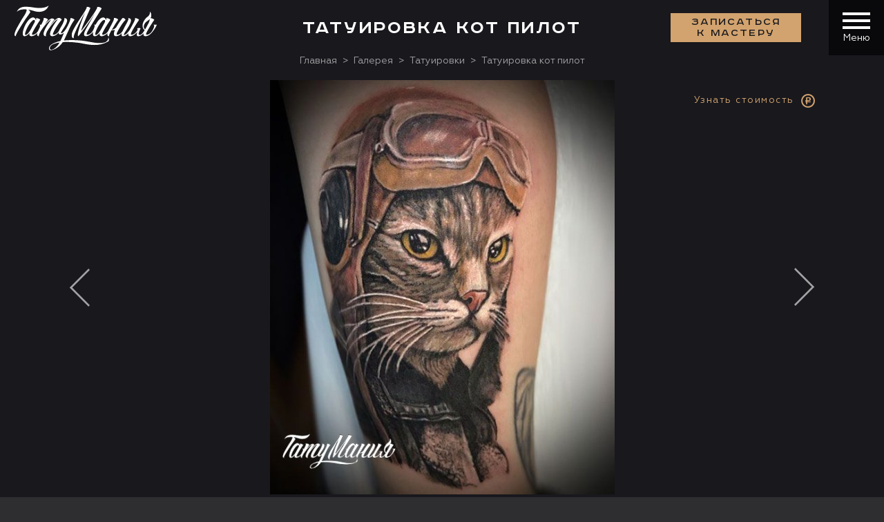

--- FILE ---
content_type: text/html; charset=UTF-8
request_url: https://tattooz.ru/gallery/tattoo/tatuirovka-kot-pilot/
body_size: 30038
content:

<!DOCTYPE html>
<!--[if IE 8]><html class="ie8 oldie"><![endif]-->
<!--[if IE 9]><html class="ie9 oldie"><![endif]-->
<!--[if gt IE 9]><!--><html class=""><!--<![endif]-->
<head>
  <meta http-equiv="content-language" content="ru">
  <title>Сделать татуировки кота пилота в тату салоне в Москве</title>
  <meta http-equiv="Content-Type" content="text/html; charset=UTF-8" />
<meta name="description" content="Вот пример качественной работы салона &amp;quot;Татуировка кот пилот&amp;quot;, работа создана мастерами тату-салоне ТАТУМАНИЯ." />
<script data-skip-moving="true">(function(w, d, n) {var cl = "bx-core";var ht = d.documentElement;var htc = ht ? ht.className : undefined;if (htc === undefined || htc.indexOf(cl) !== -1){return;}var ua = n.userAgent;if (/(iPad;)|(iPhone;)/i.test(ua)){cl += " bx-ios";}else if (/Windows/i.test(ua)){cl += ' bx-win';}else if (/Macintosh/i.test(ua)){cl += " bx-mac";}else if (/Linux/i.test(ua) && !/Android/i.test(ua)){cl += " bx-linux";}else if (/Android/i.test(ua)){cl += " bx-android";}cl += (/(ipad|iphone|android|mobile|touch)/i.test(ua) ? " bx-touch" : " bx-no-touch");cl += w.devicePixelRatio && w.devicePixelRatio >= 2? " bx-retina": " bx-no-retina";if (/AppleWebKit/.test(ua)){cl += " bx-chrome";}else if (/Opera/.test(ua)){cl += " bx-opera";}else if (/Firefox/.test(ua)){cl += " bx-firefox";}ht.className = htc ? htc + " " + cl : cl;})(window, document, navigator);</script>


<link href="/local/components/mwi_tattooz/gallery.picabout/templates/.default/style.css?1692090137147" type="text/css"  rel="stylesheet" />
<link href="/local/components/mwi_tattooz/gallery.anons.detail/templates/.default/style.css?1692090137157" type="text/css"  rel="stylesheet" />
<link href="/local/components/mwi_tattooz/share/templates/gallery/style.css?16920901371173" type="text/css"  rel="stylesheet" />
<link href="/local/templates/tattooz/libs/normalize-css/normalize.css?16920901342127" type="text/css"  data-template-style="true"  rel="stylesheet" />
<link href="/local/templates/tattooz/libs/magnific-popup/magnific-popup.css?16920901345230" type="text/css"  data-template-style="true"  rel="stylesheet" />
<link href="/local/templates/tattooz/libs/slick-carousel/slick.css?16920901341733" type="text/css"  data-template-style="true"  rel="stylesheet" />
<link href="/local/templates/tattooz/libs/timepicker/css/timepicker.css?16920901345433" type="text/css"  data-template-style="true"  rel="stylesheet" />
<link href="/local/templates/tattooz/css/style.css?1764126254274861" type="text/css"  data-template-style="true"  rel="stylesheet" />
<link href="/local/templates/tattooz/css/secondary.css?1692090137156088" type="text/css"  data-template-style="true"  rel="stylesheet" />
<link href="/local/templates/tattooz/components/bitrix/menu/tattooz.header_v3/style.css?16920901372520" type="text/css"  data-template-style="true"  rel="stylesheet" />
<link href="/bitrix/components/bitrix/map.yandex.system/templates/.default/style.css?1692090103666" type="text/css"  data-template-style="true"  rel="stylesheet" />
<link href="/local/components/mwi_tattooz/form.coupon/templates/.default/style.css?1741341393820" type="text/css"  data-template-style="true"  rel="stylesheet" />
<link href="/local/components/mwi_tattooz/block.banners_v2/templates/.default/style.css?1692090137345" type="text/css"  data-template-style="true"  rel="stylesheet" />
<link href="/local/templates/tattooz/components/bitrix/menu/tattooz.footer/style.css?1692090137562" type="text/css"  data-template-style="true"  rel="stylesheet" />
<link href="/local/components/mwi_tattooz/form.entry_v2/templates/.default/style.css?1741334200237" type="text/css"  data-template-style="true"  rel="stylesheet" />
<link href="/local/components/mwi_tattooz/form.givereview/templates/.default/style.css?1692090137187" type="text/css"  data-template-style="true"  rel="stylesheet" />
<link href="/local/templates/tattooz/template_styles.css?1760684556945" type="text/css"  data-template-style="true"  rel="stylesheet" />
<link href="/local/templates/tattooz/css/add.css?175370289611041" type="text/css"  data-template-style="true"  rel="stylesheet" />







<style>.grecaptcha-badge {display: none;}</style>
<meta name="viewport" content="width=device-width, initial-scale=1.0, minimum-scale=1.0, maximum-scale=1.0, user-scalable=no">
<!--[if lt IE 9]><script data-skip-moving="true" src="https://oss.maxcdn.com/html5shiv/3.7.3/html5shiv.min.js"></script><script data-skip-moving="true" src="https://oss.maxcdn.com/respond/1.4.2/respond.min.js"></script><![endif]-->
<script data-skip-moving="true" type="application/ld+json">{"@context":"http://schema.org","@type":"WebSite","url":"https://tattooz.ru/"}</script>
<script data-skip-moving="true" type="application/ld+json">{"@context":"http://schema.org","@type":"Organization","name":"ТатуМания","alternateName":"Тату-салон ТатуМания","url":"https://tattooz.ru/","sameAs":["https://vk.com/tattoomania","https://www.facebook.com/tattooz.ru/","https://www.instagram.com/tattoozru/"],"contactPoint":[{"@type":"ContactPoint","telephone":"+7-495-640-20-40","contactType":"customer support"}],"logo":"https://tattooz.ru/local/templates/tattooz/images/logo_500x184.jpg"}</script>
<meta property="og:locale" content="ru_RU">
<meta property="og:type" content="website">
<meta property="og:site_name" content="ТатуМания">
<link rel="manifest" href="https://tattooz.ru/yandex-manifest.json">
<meta property="og:url" content="https://tattooz.ru/gallery/tattoo/tatuirovka-kot-pilot/">
<link rel="canonical" href="https://tattooz.ru/gallery/tattoo/tatuirovka-kot-pilot/">
<meta property="og:title" content="Татуировка кот пилот">
<meta property="og:description" content="Вот пример качественной работы салона &quot;Татуировка кот пилот&quot;, работа создана мастерами тату-салоне ТАТУМАНИЯ.">



<meta property="og:image" content="https://tattooz.ru/upload/iblock/bb1/kot.jpg">
<meta property="og:image:secure_url" content="https://tattooz.ru/upload/iblock/bb1/kot.jpg">
<meta property="og:image:width" content="540">
<meta property="og:image:height" content="649">

<meta name="robots" content="index,follow">    <meta name="yandex-verification" content="88ffedc932a55844" />

</head>
<body>

<header class="header header--no-conacts">
  <div class="container container--fluid">
    <div class="header__wrapper">
                    <a href="/"><i class="ico ico-logo"></i></a>
              <div class="header__contacts">
        <div class="header__contact"><i class="ico ico-location"></i> <span>Москва, ул. Бахрушина д.13</span></div>
        <div class="header__contact"><i class="ico ico-phone"></i><a href="tel:+74956402040
">+7 (495) 640 20 40</a></div>
      </div>
      <div class="header__menu"><a class="btn btn--primary popup-with-zoom-anim" href="#modalOrder" data-ya="zapis_header">Записаться <br> к мастеру</a>
        <div class="header__hamburger js-main-hamb">
          <button class="hamburger hamburger--squeeze" type="button"><span class="hamburger-box"><span class="hamburger-inner"></span></span></button>
          <div class="header__hamburger__name">Меню</div>
        </div>
      </div>
    </div>
  </div>
</header>


<nav class="navi">
  <div class="navi__wrapper">
	  
<ul class="navi__list">
      <li class=" hasul">
                <a href="/about/" class="">О салоне</a>
                <ul>  <li class="">
                <a href="/about/masters/" class="">Мастера</a>
            </li>      <li class="">
                <a href="/about/vacancy/" class="">Вакансии</a>
            </li>      <li class="">
                <a href="/about/safety/" class="">Безопасность</a>
          </li></ul></li>        <li class=" hasul">
                <a href="/services/" class="">Услуги</a>
                <ul>  <li class="">
                <a href="/services/tattoo/" class="">Тaтуировки</a>
            </li>      <li class="">
                <a href="/services/permanent/" class="">Татуаж</a>
            </li>      <li class="">
                <a href="/services/piercing/" class="">Пирсинг</a>
            </li>      <li class="">
                <a href="/services/bio/" class="">Био-тату</a>
            </li>      <li class="">
                <a href="/services/coverup/" class="">Исправление</a>
            </li>      <li class="">
                <a href="/services/delete/" class="">Удаление</a>
            </li>      <li class="">
                <a href="/services/school/" class="">Обучение</a>
            </li>      <li class="">
                <a href="/services/tatu-na-shramakh/" class="">Тату на шрамах</a>
            </li>      <li class="">
                <a href="/services/korrektsiya-i-obnovlenie-tatuirovok/" class="">Коррекция</a>
          </li></ul></li>        <li class=" hasul">
                <a href="/gallery/" class="">Галерея</a>
                <ul>  <li class="selected">
                <a href="/gallery/tattoo/" class="selected">Татуировки</a>
            </li>      <li class="">
                <a href="/gallery/cover-up/" class="">Исправление</a>
            </li>      <li class="">
                <a href="/gallery/pircing/" class="">Пирсинг</a>
            </li>      <li class="">
                <a href="/gallery/permanent/" class="">Перманент</a>
            </li>      <li class="">
                <a href="/gallery/biotattoo/" class="">БиоТату</a>
          </li></ul></li>        <li class=" hasul">
                <a href="/sketches/" class="">Эскизы</a>
                <ul>  <li class="">
                <a href="/sketches/tattoo/" class="">Татуировки</a>
          </li></ul></li>        <li class="">
                <a href="/responses/" class="">Отзывы</a>
            </li>      <li class="">
                <a href="/price/tatuirovki/" class="">Цены</a>
            </li>      <li class="">
                <a href="/blog/" class="">Блог</a>
            </li>      <li class="">
                <a href="/contact/" class="">Контакты</a>
            </li>  </ul>
	<div class="navi__contacts">
            <div id="yaMapContact">
                <div class="bx-yandex-view-layout">
	<div class="bx-yandex-view-map">
				<div id="BX_YMAP_MAP_mF8Ev4" class="bx-yandex-map" style="height: 392px; width: AUTO;max-width: 100%;">загрузка карты...</div>	</div>
</div>
            </div>
           <!-- <a href="/contacts/" id="yaMapContact"><img data-src="/upload/medialibrary/d83/map_scrin_1.jpg?v2" class="lazyload" alt=""></a>-->
          	<div class="navi__contacts__body">
				<div class="header__contact"><i class="ico ico-location"></i> <span>Москва, ул. Бахрушина д.13</span></div>
				<div class="header__contact"><i class="ico ico-phone"></i><a href="tel:+74956402040
">+7 (495) 640 20 40</a></div>
			</div>
		<div class="navi__contacts__socials"><a href="https://vk.com/tattoomania" rel="nofollow" target="blank"><i class="ico ico-social-vk"></i></a>
<a href="https://t.me/tattoomania" rel="nofollow" target="blank"><i class="ico ico-social-tel"></i></a>
<a href="https://api.whatsapp.com/send?phone=79055454553" rel="nofollow" target="blank"><i class="ico ico-social-what"></i></a></div>
	</div>
  </div>
  <div class="mobile-cta-line"><a class="btn btn--primary btn--rounded popup-with-zoom-anim" href="#modalOrder">Записаться <br> к мастеру</a>
<a class="btn btn--circle" href="/contact/"><i class="ici ico-location"></i></a>
<a class="btn btn--circle" href="tel:+74956402040"><i class="ici ico-phone"></i></a></div>
</nav>



<div class="page page--picabout">
  <div class="bg-black">
    <div class="container container--fluid container--no-pad">
      <h1 class="section-title">Татуировка кот пилот</h1>
      
      <div class="breadcrumbs" itemscope="" itemtype="http://schema.org/BreadcrumbList"><span itemscope="" itemprop="itemListElement" itemtype="http://schema.org/ListItem"><a itemprop="item" href="/" title="Главная"><span itemprop="name">Главная</span></a><meta itemprop="position" content="1"></span><span itemscope="" itemprop="itemListElement" itemtype="http://schema.org/ListItem"><a itemprop="item" href="/gallery/" title="Галерея"><span itemprop="name">Галерея</span></a><meta itemprop="position" content="2"></span><span itemscope="" itemprop="itemListElement" itemtype="http://schema.org/ListItem"><a itemprop="item" href="/gallery/tattoo/" title="Татуировки"><span itemprop="name">Татуировки</span></a><meta itemprop="position" content="3"></span><span><span><span>Татуировка кот пилот</span></span></div><script type="application/ld+json">
{
  "@context": "http://schema.org",
  "@type": "BreadcrumbList",
  "itemListElement":
  [{
			  "@type": "ListItem",
			  "position": 1,
			  "item":
			  {
				"@id": "/",
				"name": "Главная"
			  }
			},{
			  "@type": "ListItem",
			  "position": 2,
			  "item":
			  {
				"@id": "/gallery/",
				"name": "Галерея"
			  }
			},{
			  "@type": "ListItem",
			  "position": 3,
			  "item":
			  {
				"@id": "/gallery/tattoo/",
				"name": "Татуировки"
			  }
			}		
  ]
}
</script>      
    </div>
  </div>
  
  

<div class="images-picabout" id="bx_859732840_3445"  itemscope itemtype="http://schema.org/ImageObject">
  <meta hidden itemprop="name" content="Татуировка кот пилот">
  <div class="container container--fluid container--no-pad">
    <div class="images-picabout__slider">
      <div class="images-picabout__slide">
        <div class="images-picabout__image">
        	<a href="/gallery/tattoo/malenkaya-tatu-na-klyuchitse-u-devushki/"><i class="ico ico-nav-left"></i></a>            <a href="/gallery/tattoo/tatu-betmen/"><i class="ico ico-nav-right"></i></a>            <a class="popup-with-zoom-anim images-picabout__image__price" href="#modalGetPriceGallery" data-id="3445" data-ya="price_gallery"><span>Узнать стоимость</span><i class="ico ico-rublemark"></i></a>
            <img itemprop="contentUrl" alt="Татуировка кот пилот" src="/upload/resize_cache/iblock/bb1/600_600_16c9ca156af0970db54ffde7ae3336c12/kot.jpg">
        </div>
        <div class="images-picabout__description">
          <div class="images-picabout__description__left">
            <div class="images-picabout__description__text">
              

<div class="gallery-anons-detail">
			...	</div>

                            <div class="small-title">Описание</div>
              <p itemprop="description"><p>Крупная цветная тату в технике реализма — образ кота‑пилота с детальной прорисовкой шерсти и выразительным взглядом, где блики на кожаной пилотской шапке и летных очках придают работе объём и «живую» фактуру. Построение на контрастах — тёплые коричневые и золотистые оттенки меха в сочетании с прохладными металлическими акцентами в экипировке — обеспечивает плавные цветовые переходы и фотографическую правдоподобность даже при крупном формате.</p>
<p>Композиция адаптирована под икру: крупный портрет повторяет анатомию голени, подчёркивает рельеф мышц и смотрится эффектно как на женской, так и на мужской ноге. Большой размер позволяет сохранить мелкие текстуры — от отдельного волоска до отражения в стекле очков — благодаря чему тату читается одинаково выразительно и вблизи, и издали.</p></p>
                            <a class="btn btn--ghost mt30 hidden--mobile popup-with-zoom-anim" href="#modalGetPriceGallery" data-id="3445" data-ya="price_gallery">Узнать стоимость</a>
            </div>
          </div>
          <div class="images-picabout__description__right">
                      <div class="images-picabout__description__scope">
              <div class="small-title">Пол</div>
              <a class="hoverable-link" href="/gallery/tattoo/zhenskie/">Женские</a><a class="hoverable-link" href="/gallery/tattoo/muzhskie/">Мужские</a>            </div>
                      <div class="images-picabout__description__scope">
              <div class="small-title">Часть тела</div>
              <a class="hoverable-link" href="/gallery/tattoo/noga/">Нога</a><a class="hoverable-link" href="/gallery/tattoo/ikra/">Икра</a>            </div>
                      <div class="images-picabout__description__scope">
              <div class="small-title">Стиль</div>
              <a class="hoverable-link" href="/gallery/tattoo/realism/">Реализм</a>            </div>
                      <div class="images-picabout__description__scope">
              <div class="small-title">Размер</div>
              <a class="hoverable-link" href="/gallery/tattoo/big/">Большие</a>            </div>
                      <div class="images-picabout__description__scope">
              <div class="small-title">Цвет</div>
              <a class="hoverable-link" href="/gallery/tattoo/color/">Цветные</a>            </div>
                      <div class="images-picabout__description__scope">
              <div class="small-title">Мотив</div>
              <a class="hoverable-link" href="/gallery/tattoo/koshki/">Кошки</a><a class="hoverable-link" href="/gallery/tattoo/zhivotnye/">Животные</a>            </div>
                    </div>
          <a class="btn btn--ghost mt20 visible--mobile popup-with-zoom-anim" href="#modalGetPriceGallery" data-id="3445" data-ya="price_gallery">Узнать стоимость</a>
        </div>
        
<div class="gallery__share__socials">
    <p>Сохранить у себя:</p>
	<div class="ya-share2" data-services="vkontakte,odnoklassniki,telegram,whatsapp" data-image="https://tattooz.ru/upload/iblock/bb1/kot.jpg"></div>
</div>
      </div>
    </div>
  </div>
</div>

  
  <div class="container container--fluid container--no-pad">
  	
	

<div class="master-portfolio">
  <div class="master-portfolio__head">
    <div class="small-title">Связанные работы</div>
    <div class="master-portfolio__head__nav"><i class="ico ico-nav-arrow"></i><i class="ico ico-nav-arrow ico-nav-arrow--right"></i></div>
  </div>
  <div class="master-portfolio__slider popup-gallery">
      <div class="master-portfolio__slider__item">
    	<img alt="Тату портрет девушки и дракон" class="lazyload" data-src="/upload/resize_cache/iblock/241/khbo8f7h0q1hr300p0tkkl7w5gac9cjl/200_150_2/01fd6bea_aa5f_4d49_a3d4_7228878e4ff9.jpg">
        <a class="popup-with-zoom-anim gallery__grid__card__price" href="#modalGetPriceGallery" data-id="28875"><span>Узнать стоимость</span><i class="ico ico-rublemark"></i></a>
        <a class="master-portfolio__slider__item-zoom js-magnific-fullpage" href="/upload/resize_cache/iblock/241/khbo8f7h0q1hr300p0tkkl7w5gac9cjl/1045_1280_16c9ca156af0970db54ffde7ae3336c12/01fd6bea_aa5f_4d49_a3d4_7228878e4ff9.jpg" title="Тату портрет девушки и дракон" data-link="/gallery/tattoo/tatu-portret-devushki-i-drakon/"></a>
    </div>
      <div class="master-portfolio__slider__item">
    	<img alt="Тату Иисус Христос" class="lazyload" data-src="/upload/resize_cache/iblock/07f/4op4ul5pu4qwcz548flg4653vonenvv3/200_150_2/22.jpg">
        <a class="popup-with-zoom-anim gallery__grid__card__price" href="#modalGetPriceGallery" data-id="29523"><span>Узнать стоимость</span><i class="ico ico-rublemark"></i></a>
        <a class="master-portfolio__slider__item-zoom js-magnific-fullpage" href="/upload/resize_cache/iblock/07f/4op4ul5pu4qwcz548flg4653vonenvv3/1253_1280_16c9ca156af0970db54ffde7ae3336c12/22.jpg" title="Тату Иисус Христос" data-link="/gallery/tattoo/tatu-iisus-khristos/"></a>
    </div>
      <div class="master-portfolio__slider__item">
    	<img alt="Тату веном на ноге" class="lazyload" data-src="/upload/resize_cache/iblock/1fd/mzqyzeqo0f1bj6rrk7p7ituih4p167mn/200_150_2/3wpMlFAA_M8.jpg">
        <a class="popup-with-zoom-anim gallery__grid__card__price" href="#modalGetPriceGallery" data-id="29538"><span>Узнать стоимость</span><i class="ico ico-rublemark"></i></a>
        <a class="master-portfolio__slider__item-zoom js-magnific-fullpage" href="/upload/resize_cache/iblock/1fd/mzqyzeqo0f1bj6rrk7p7ituih4p167mn/1005_1047_16c9ca156af0970db54ffde7ae3336c12/3wpMlFAA_M8.jpg" title="Тату веном на ноге" data-link="/gallery/tattoo/tatu-venom-na-noge/"></a>
    </div>
      <div class="master-portfolio__slider__item">
    	<img alt="Тату лотос на бедре" class="lazyload" data-src="/upload/resize_cache/iblock/9dc/t71wjmkwnl46i8f0xpwn0qgj0bop0xnz/200_150_2/8301cac1_c517_40cd_abac_14d21828491f.jpg">
        <a class="popup-with-zoom-anim gallery__grid__card__price" href="#modalGetPriceGallery" data-id="5392"><span>Узнать стоимость</span><i class="ico ico-rublemark"></i></a>
        <a class="master-portfolio__slider__item-zoom js-magnific-fullpage" href="/upload/resize_cache/iblock/9dc/t71wjmkwnl46i8f0xpwn0qgj0bop0xnz/3000_3000_16c9ca156af0970db54ffde7ae3336c12/8301cac1_c517_40cd_abac_14d21828491f.jpg" title="Тату лотос на бедре" data-link="/gallery/tattoo/tatu-lotos-na-bedre/"></a>
    </div>
      <div class="master-portfolio__slider__item">
    	<img alt="Тату енот акварель" class="lazyload" data-src="/upload/resize_cache/iblock/2c7/dv0035u9l6bu3h0n8ni9yx0ksasfovrv/200_150_2/2zyyYi_y-_2_.jpg">
        <a class="popup-with-zoom-anim gallery__grid__card__price" href="#modalGetPriceGallery" data-id="29528"><span>Узнать стоимость</span><i class="ico ico-rublemark"></i></a>
        <a class="master-portfolio__slider__item-zoom js-magnific-fullpage" href="/upload/resize_cache/iblock/2c7/dv0035u9l6bu3h0n8ni9yx0ksasfovrv/640_853_16c9ca156af0970db54ffde7ae3336c12/2zyyYi_y-_2_.jpg" title="Тату енот акварель" data-link="/gallery/tattoo/tatu-enot-akvarel/"></a>
    </div>
      <div class="master-portfolio__slider__item">
    	<img alt="Тату голова в стиле сюрреализм" class="lazyload" data-src="/upload/resize_cache/iblock/fea/7j7h8yh1gzsfq8kay8zi0orssa6o8gzx/200_150_2/kengsha.jpg">
        <a class="popup-with-zoom-anim gallery__grid__card__price" href="#modalGetPriceGallery" data-id="5365"><span>Узнать стоимость</span><i class="ico ico-rublemark"></i></a>
        <a class="master-portfolio__slider__item-zoom js-magnific-fullpage" href="/upload/resize_cache/iblock/fea/7j7h8yh1gzsfq8kay8zi0orssa6o8gzx/1280_1700_16c9ca156af0970db54ffde7ae3336c12/kengsha.jpg" title="Тату голова в стиле сюрреализм" data-link="/gallery/tattoo/tatu-v-stile-syurrealizm/"></a>
    </div>
      <div class="master-portfolio__slider__item">
    	<img alt="Тату Варкрафт" class="lazyload" data-src="/upload/resize_cache/iblock/cfb/xjoxkql0fyg69yymngqebml6o5pggjm0/200_150_2/f52accb8_c5fb_4bde_9a0d_2ce38adcfb96.jpg">
        <a class="popup-with-zoom-anim gallery__grid__card__price" href="#modalGetPriceGallery" data-id="5394"><span>Узнать стоимость</span><i class="ico ico-rublemark"></i></a>
        <a class="master-portfolio__slider__item-zoom js-magnific-fullpage" href="/upload/resize_cache/iblock/cfb/xjoxkql0fyg69yymngqebml6o5pggjm0/2000_2000_16c9ca156af0970db54ffde7ae3336c12/f52accb8_c5fb_4bde_9a0d_2ce38adcfb96.jpg" title="Тату Варкрафт" data-link="/gallery/tattoo/tatu-varkraft/"></a>
    </div>
      <div class="master-portfolio__slider__item">
    	<img alt="Тату портрет музыканта" class="lazyload" data-src="/upload/resize_cache/iblock/7d3/l0qsizy03nijq5pcbe2ht3abegf3pn3t/200_150_2/87.jpg">
        <a class="popup-with-zoom-anim gallery__grid__card__price" href="#modalGetPriceGallery" data-id="6770"><span>Узнать стоимость</span><i class="ico ico-rublemark"></i></a>
        <a class="master-portfolio__slider__item-zoom js-magnific-fullpage" href="/upload/resize_cache/iblock/7d3/l0qsizy03nijq5pcbe2ht3abegf3pn3t/1280_1700_16c9ca156af0970db54ffde7ae3336c12/87.jpg" title="Тату портрет музыканта" data-link="/gallery/tattoo/tatu-portret-muzykanta/"></a>
    </div>
      <div class="master-portfolio__slider__item">
    	<img alt="Тату слон на ноге" class="lazyload" data-src="/upload/resize_cache/iblock/07e/kimdh04pjxxmwzvrpkrtxc04vwhom6zq/200_150_2/Dima-M-slon-noga-_1_.jpg">
        <a class="popup-with-zoom-anim gallery__grid__card__price" href="#modalGetPriceGallery" data-id="27815"><span>Узнать стоимость</span><i class="ico ico-rublemark"></i></a>
        <a class="master-portfolio__slider__item-zoom js-magnific-fullpage" href="/upload/resize_cache/iblock/07e/kimdh04pjxxmwzvrpkrtxc04vwhom6zq/602_771_16c9ca156af0970db54ffde7ae3336c12/Dima-M-slon-noga-_1_.jpg" title="Тату слон на ноге" data-link="/gallery/tattoo/tatu-slon-na-noge/"></a>
    </div>
      <div class="master-portfolio__slider__item">
    	<img alt="татуировка змея" class="lazyload" data-src="/upload/resize_cache/iblock/792/200_150_2/mZlygYPq2Og.jpg">
        <a class="popup-with-zoom-anim gallery__grid__card__price" href="#modalGetPriceGallery" data-id="2804"><span>Узнать стоимость</span><i class="ico ico-rublemark"></i></a>
        <a class="master-portfolio__slider__item-zoom js-magnific-fullpage" href="/upload/resize_cache/iblock/792/563_605_16c9ca156af0970db54ffde7ae3336c12/mZlygYPq2Og.jpg" title="татуировка змея" data-link="/gallery/tattoo/tatuirovka-zmeya/"></a>
    </div>
      <div class="master-portfolio__slider__item">
    	<img alt="Тату Горгона" class="lazyload" data-src="/upload/resize_cache/iblock/b70/yoon539m00tyzz8i102fou7b18sy9p5u/200_150_2/fyvapddlz.jpg">
        <a class="popup-with-zoom-anim gallery__grid__card__price" href="#modalGetPriceGallery" data-id="9238"><span>Узнать стоимость</span><i class="ico ico-rublemark"></i></a>
        <a class="master-portfolio__slider__item-zoom js-magnific-fullpage" href="/upload/resize_cache/iblock/b70/yoon539m00tyzz8i102fou7b18sy9p5u/1204_1423_16c9ca156af0970db54ffde7ae3336c12/fyvapddlz.jpg" title="Тату Горгона" data-link="/gallery/tattoo/tatu-gorgona/"></a>
    </div>
      <div class="master-portfolio__slider__item">
    	<img alt="Тату анубис и глаз гора" class="lazyload" data-src="/upload/resize_cache/iblock/867/rbwzfnatdaunq8hr2dh5aie6321fk1yr/200_150_2/1212.jpg">
        <a class="popup-with-zoom-anim gallery__grid__card__price" href="#modalGetPriceGallery" data-id="12764"><span>Узнать стоимость</span><i class="ico ico-rublemark"></i></a>
        <a class="master-portfolio__slider__item-zoom js-magnific-fullpage" href="/upload/resize_cache/iblock/867/rbwzfnatdaunq8hr2dh5aie6321fk1yr/391_539_16c9ca156af0970db54ffde7ae3336c12/1212.jpg" title="Тату анубис и глаз гора" data-link="/gallery/tattoo/tatu-anubis-i-glaz-gora/"></a>
    </div>
      <div class="master-portfolio__slider__item">
    	<img alt="Тату Лейн Стейли" class="lazyload" data-src="/upload/resize_cache/iblock/9c3/200_150_2/portret.jpg">
        <a class="popup-with-zoom-anim gallery__grid__card__price" href="#modalGetPriceGallery" data-id="16945"><span>Узнать стоимость</span><i class="ico ico-rublemark"></i></a>
        <a class="master-portfolio__slider__item-zoom js-magnific-fullpage" href="/upload/resize_cache/iblock/9c3/1000_1000_16c9ca156af0970db54ffde7ae3336c12/portret.jpg" title="Тату Лейн Стейли" data-link="/gallery/tattoo/tatu-leyn-steyli/"></a>
    </div>
      <div class="master-portfolio__slider__item">
    	<img alt="Тату анубис на икре" class="lazyload" data-src="/upload/resize_cache/iblock/a1e/200_150_2/Bez_imeni_2.jpg">
        <a class="popup-with-zoom-anim gallery__grid__card__price" href="#modalGetPriceGallery" data-id="18852"><span>Узнать стоимость</span><i class="ico ico-rublemark"></i></a>
        <a class="master-portfolio__slider__item-zoom js-magnific-fullpage" href="/upload/resize_cache/iblock/a1e/1000_1080_16c9ca156af0970db54ffde7ae3336c12/Bez_imeni_2.jpg" title="Тату анубис на икре" data-link="/gallery/tattoo/tatu-anubis-na-ikre/"></a>
    </div>
      <div class="master-portfolio__slider__item">
    	<img alt="Тату клоун Оно" class="lazyload" data-src="/upload/resize_cache/iblock/0cc/jr3g506ee50ngcimwojj2t414xilb17s/200_150_2/2221d14c_24d3_44d6_b70d_def60f36ca32.jpg">
        <a class="popup-with-zoom-anim gallery__grid__card__price" href="#modalGetPriceGallery" data-id="26634"><span>Узнать стоимость</span><i class="ico ico-rublemark"></i></a>
        <a class="master-portfolio__slider__item-zoom js-magnific-fullpage" href="/upload/resize_cache/iblock/0cc/jr3g506ee50ngcimwojj2t414xilb17s/721_1226_16c9ca156af0970db54ffde7ae3336c12/2221d14c_24d3_44d6_b70d_def60f36ca32.jpg" title="Тату клоун Оно" data-link="/gallery/tattoo/tatu-kloun-ono/"></a>
    </div>
      <div class="master-portfolio__slider__item">
    	<img alt="Тату пионы реализм" class="lazyload" data-src="/upload/resize_cache/iblock/f8b/ylt800mqiqhskqtwq5qammcp9na3jizv/200_150_2/IMG_7995.JPG">
        <a class="popup-with-zoom-anim gallery__grid__card__price" href="#modalGetPriceGallery" data-id="14986"><span>Узнать стоимость</span><i class="ico ico-rublemark"></i></a>
        <a class="master-portfolio__slider__item-zoom js-magnific-fullpage" href="/upload/resize_cache/iblock/f8b/ylt800mqiqhskqtwq5qammcp9na3jizv/2000_2000_16c9ca156af0970db54ffde7ae3336c12/IMG_7995.JPG" title="Тату пионы реализм" data-link="/gallery/tattoo/tatu-piony-realizm/"></a>
    </div>
      <div class="master-portfolio__slider__item">
    	<img alt="Татуировка дракон на ноге" class="lazyload" data-src="/upload/resize_cache/iblock/6e3/7oqwskprgu9lanbdta3hid8pkkuos1q6/200_150_2/gnek.jpg">
        <a class="popup-with-zoom-anim gallery__grid__card__price" href="#modalGetPriceGallery" data-id="26695"><span>Узнать стоимость</span><i class="ico ico-rublemark"></i></a>
        <a class="master-portfolio__slider__item-zoom js-magnific-fullpage" href="/upload/resize_cache/iblock/6e3/7oqwskprgu9lanbdta3hid8pkkuos1q6/1707_2000_16c9ca156af0970db54ffde7ae3336c12/gnek.jpg" title="Татуировка дракон на ноге" data-link="/gallery/tattoo/tatuirovka-drakon-na-noge/"></a>
    </div>
      <div class="master-portfolio__slider__item">
    	<img alt="Тату собака и ловец снов" class="lazyload" data-src="/upload/resize_cache/iblock/294/z190c8hid5qwxs560ifoc3z3cmfyj9jw/200_150_2/62491000_2174442509483123_8384741921129804197_n_1_.jpg">
        <a class="popup-with-zoom-anim gallery__grid__card__price" href="#modalGetPriceGallery" data-id="14990"><span>Узнать стоимость</span><i class="ico ico-rublemark"></i></a>
        <a class="master-portfolio__slider__item-zoom js-magnific-fullpage" href="/upload/resize_cache/iblock/294/z190c8hid5qwxs560ifoc3z3cmfyj9jw/700_879_16c9ca156af0970db54ffde7ae3336c12/62491000_2174442509483123_8384741921129804197_n_1_.jpg" title="Тату собака и ловец снов" data-link="/gallery/tattoo/tatu-sobaka-i-lovets-snov/"></a>
    </div>
      <div class="master-portfolio__slider__item">
    	<img alt="Тату сипуха" class="lazyload" data-src="/upload/resize_cache/iblock/11b/e1df7icwvyww5kxuoim3s6g22r91xpb1/200_150_2/sova.jpg">
        <a class="popup-with-zoom-anim gallery__grid__card__price" href="#modalGetPriceGallery" data-id="5421"><span>Узнать стоимость</span><i class="ico ico-rublemark"></i></a>
        <a class="master-portfolio__slider__item-zoom js-magnific-fullpage" href="/upload/resize_cache/iblock/11b/e1df7icwvyww5kxuoim3s6g22r91xpb1/555_615_16c9ca156af0970db54ffde7ae3336c12/sova.jpg" title="Тату сипуха" data-link="/gallery/tattoo/tatu-sipukha/"></a>
    </div>
      <div class="master-portfolio__slider__item">
    	<img alt="тату портрет Боба Марли" class="lazyload" data-src="/upload/resize_cache/iblock/2dc/rdium05ght1a99vvxcmug4km6pl4vtud/200_150_2/4xr_cjcW.jpg">
        <a class="popup-with-zoom-anim gallery__grid__card__price" href="#modalGetPriceGallery" data-id="2429"><span>Узнать стоимость</span><i class="ico ico-rublemark"></i></a>
        <a class="master-portfolio__slider__item-zoom js-magnific-fullpage" href="/upload/iblock/2dc/rdium05ght1a99vvxcmug4km6pl4vtud/4xr_cjcW.jpg" title="тату портрет Боба Марли" data-link="/gallery/tattoo/tatu-portret-boba-marli/"></a>
    </div>
      <div class="master-portfolio__slider__item">
    	<img alt="Тату портрет хоррор на ноге" class="lazyload" data-src="/upload/resize_cache/iblock/ea7/mgv1427ptalfdvnumo7of6dxs8z8v6b3/200_150_2/cd628f89_f406_4642_9bf4_f206f169bd55.jpg">
        <a class="popup-with-zoom-anim gallery__grid__card__price" href="#modalGetPriceGallery" data-id="30067"><span>Узнать стоимость</span><i class="ico ico-rublemark"></i></a>
        <a class="master-portfolio__slider__item-zoom js-magnific-fullpage" href="/upload/resize_cache/iblock/ea7/mgv1427ptalfdvnumo7of6dxs8z8v6b3/570_1049_16c9ca156af0970db54ffde7ae3336c12/cd628f89_f406_4642_9bf4_f206f169bd55.jpg" title="Тату портрет хоррор на ноге" data-link="/gallery/tattoo/tatu-portret-khorror-na-noge/"></a>
    </div>
      <div class="master-portfolio__slider__item">
    	<img alt="Тату денежное дерево" class="lazyload" data-src="/upload/resize_cache/iblock/07c/4bufd5fgkhgw3gqsc7k063kmh0xfei2v/200_150_2/bb6a99b9_ae67_41a3_a2ce_82b96ac07416.jpg">
        <a class="popup-with-zoom-anim gallery__grid__card__price" href="#modalGetPriceGallery" data-id="30066"><span>Узнать стоимость</span><i class="ico ico-rublemark"></i></a>
        <a class="master-portfolio__slider__item-zoom js-magnific-fullpage" href="/upload/resize_cache/iblock/07c/4bufd5fgkhgw3gqsc7k063kmh0xfei2v/624_1150_16c9ca156af0970db54ffde7ae3336c12/bb6a99b9_ae67_41a3_a2ce_82b96ac07416.jpg" title="Тату денежное дерево" data-link="/gallery/tattoo/tatu-denezhnoe-derevo/"></a>
    </div>
      <div class="master-portfolio__slider__item">
    	<img alt="Тату  Джейсон Вурхиз" class="lazyload" data-src="/upload/resize_cache/iblock/445/8zkfdkfiawo9elcg7tubcnnbrs1k20lp/200_150_2/3763b2fe_79f9_4a00_a5aa_c2923767a360.jpg">
        <a class="popup-with-zoom-anim gallery__grid__card__price" href="#modalGetPriceGallery" data-id="30063"><span>Узнать стоимость</span><i class="ico ico-rublemark"></i></a>
        <a class="master-portfolio__slider__item-zoom js-magnific-fullpage" href="/upload/resize_cache/iblock/445/8zkfdkfiawo9elcg7tubcnnbrs1k20lp/872_1275_16c9ca156af0970db54ffde7ae3336c12/3763b2fe_79f9_4a00_a5aa_c2923767a360.jpg" title="Тату  Джейсон Вурхиз" data-link="/gallery/tattoo/tatu-dzheyson-vurkhiz/"></a>
    </div>
      <div class="master-portfolio__slider__item">
    	<img alt="Тату абстракция для девушек" class="lazyload" data-src="/upload/resize_cache/iblock/861/200_150_2/abstrakt.jpg">
        <a class="popup-with-zoom-anim gallery__grid__card__price" href="#modalGetPriceGallery" data-id="5430"><span>Узнать стоимость</span><i class="ico ico-rublemark"></i></a>
        <a class="master-portfolio__slider__item-zoom js-magnific-fullpage" href="/upload/resize_cache/iblock/861/484_703_16c9ca156af0970db54ffde7ae3336c12/abstrakt.jpg" title="Тату абстракция для девушек" data-link="/gallery/tattoo/tatu-abstrkatsiya-dlya-devushek/"></a>
    </div>
      <div class="master-portfolio__slider__item">
    	<img alt="Тату портрет на икре" class="lazyload" data-src="/upload/resize_cache/iblock/c6d/xuzmcz52te37ni55t8xmtwlrwlrbsszr/200_150_2/vaproe.jpg">
        <a class="popup-with-zoom-anim gallery__grid__card__price" href="#modalGetPriceGallery" data-id="5874"><span>Узнать стоимость</span><i class="ico ico-rublemark"></i></a>
        <a class="master-portfolio__slider__item-zoom js-magnific-fullpage" href="/upload/resize_cache/iblock/c6d/xuzmcz52te37ni55t8xmtwlrwlrbsszr/1280_1700_16c9ca156af0970db54ffde7ae3336c12/vaproe.jpg" title="Тату портрет на икре" data-link="/gallery/tattoo/tatu-portret-na-ikre/"></a>
    </div>
      <div class="master-portfolio__slider__item">
    	<img alt="Татуировка  змея на ноге" class="lazyload" data-src="/upload/resize_cache/iblock/870/200_150_2/WR3bcamw.jpg">
        <a class="popup-with-zoom-anim gallery__grid__card__price" href="#modalGetPriceGallery" data-id="14328"><span>Узнать стоимость</span><i class="ico ico-rublemark"></i></a>
        <a class="master-portfolio__slider__item-zoom js-magnific-fullpage" href="/upload/resize_cache/iblock/870/600_778_16c9ca156af0970db54ffde7ae3336c12/WR3bcamw.jpg" title="Татуировка  змея на ноге" data-link="/gallery/tattoo/tatuirovka-zmeya-na-noge/"></a>
    </div>
      <div class="master-portfolio__slider__item">
    	<img alt="Тату штурмовик" class="lazyload" data-src="/upload/resize_cache/iblock/b9e/200_150_2/dSfSmhirgiw.jpg">
        <a class="popup-with-zoom-anim gallery__grid__card__price" href="#modalGetPriceGallery" data-id="15011"><span>Узнать стоимость</span><i class="ico ico-rublemark"></i></a>
        <a class="master-portfolio__slider__item-zoom js-magnific-fullpage" href="/upload/resize_cache/iblock/b9e/660_749_16c9ca156af0970db54ffde7ae3336c12/dSfSmhirgiw.jpg" title="Тату штурмовик" data-link="/gallery/tattoo/tatu-shturmovik/"></a>
    </div>
      <div class="master-portfolio__slider__item">
    	<img alt="Тату тигр реализм на икре" class="lazyload" data-src="/upload/resize_cache/iblock/af0/200_150_2/f1mngPUOorE.jpg">
        <a class="popup-with-zoom-anim gallery__grid__card__price" href="#modalGetPriceGallery" data-id="15018"><span>Узнать стоимость</span><i class="ico ico-rublemark"></i></a>
        <a class="master-portfolio__slider__item-zoom js-magnific-fullpage" href="/upload/resize_cache/iblock/af0/650_963_16c9ca156af0970db54ffde7ae3336c12/f1mngPUOorE.jpg" title="Тату тигр реализм на икре" data-link="/gallery/tattoo/tatu-tigr-realizm-na-ikre/"></a>
    </div>
      <div class="master-portfolio__slider__item">
    	<img alt="Тату посейдон на икре" class="lazyload" data-src="/upload/resize_cache/iblock/e60/5uo7ldx53mshj0kq0lywxoitzajsezef/200_150_2/aproldzhezhdor.jpg">
        <a class="popup-with-zoom-anim gallery__grid__card__price" href="#modalGetPriceGallery" data-id="21770"><span>Узнать стоимость</span><i class="ico ico-rublemark"></i></a>
        <a class="master-portfolio__slider__item-zoom js-magnific-fullpage" href="/upload/resize_cache/iblock/e60/5uo7ldx53mshj0kq0lywxoitzajsezef/1454_2066_16c9ca156af0970db54ffde7ae3336c12/aproldzhezhdor.jpg" title="Тату посейдон на икре" data-link="/gallery/tattoo/tatu-poseydon-na-ikre/"></a>
    </div>
      <div class="master-portfolio__slider__item">
    	<img alt="Тату кот на луне" class="lazyload" data-src="/upload/resize_cache/iblock/ffc/uzaz0yrctgm7tgijwdd6vut39qhfkgp5/200_150_2/IMG_7998.JPG">
        <a class="popup-with-zoom-anim gallery__grid__card__price" href="#modalGetPriceGallery" data-id="26618"><span>Узнать стоимость</span><i class="ico ico-rublemark"></i></a>
        <a class="master-portfolio__slider__item-zoom js-magnific-fullpage" href="/upload/resize_cache/iblock/ffc/uzaz0yrctgm7tgijwdd6vut39qhfkgp5/569_634_16c9ca156af0970db54ffde7ae3336c12/IMG_7998.JPG" title="Тату кот на луне" data-link="/gallery/tattoo/tatu-kot-na-lune/"></a>
    </div>
      <div class="master-portfolio__slider__item">
    	<img alt="Тату сердце с надписью" class="lazyload" data-src="/upload/resize_cache/iblock/8de/g29hgfdtkoah28l26yydfz5anmo1t4xy/200_150_2/k97OMj67.jpg">
        <a class="popup-with-zoom-anim gallery__grid__card__price" href="#modalGetPriceGallery" data-id="5404"><span>Узнать стоимость</span><i class="ico ico-rublemark"></i></a>
        <a class="master-portfolio__slider__item-zoom js-magnific-fullpage" href="/upload/resize_cache/iblock/8de/g29hgfdtkoah28l26yydfz5anmo1t4xy/608_595_1e8d368c916c566b44b94fff5bdea5a66/k97OMj67.jpg" title="Тату сердце с надписью" data-link="/gallery/tattoo/tatu-serdtse-s-nadpisyu/"></a>
    </div>
      <div class="master-portfolio__slider__item">
    	<img alt="Тату реалистичный портрет девушки на ноге" class="lazyload" data-src="/upload/resize_cache/iblock/d43/200_150_2/devushka_s_tenyu.jpg">
        <a class="popup-with-zoom-anim gallery__grid__card__price" href="#modalGetPriceGallery" data-id="2746"><span>Узнать стоимость</span><i class="ico ico-rublemark"></i></a>
        <a class="master-portfolio__slider__item-zoom js-magnific-fullpage" href="/upload/resize_cache/iblock/d43/500_680_16c9ca156af0970db54ffde7ae3336c12/devushka_s_tenyu.jpg" title="Тату реалистичный портрет девушки на ноге" data-link="/gallery/tattoo/tatu-realistichnyy-portret-devushki-na-noge/"></a>
    </div>
      <div class="master-portfolio__slider__item">
    	<img alt="Тату лисицы на ноге" class="lazyload" data-src="/upload/resize_cache/iblock/f57/200_150_2/lisa.jpg">
        <a class="popup-with-zoom-anim gallery__grid__card__price" href="#modalGetPriceGallery" data-id="5433"><span>Узнать стоимость</span><i class="ico ico-rublemark"></i></a>
        <a class="master-portfolio__slider__item-zoom js-magnific-fullpage" href="/upload/resize_cache/iblock/f57/604_563_16c9ca156af0970db54ffde7ae3336c12/lisa.jpg" title="Тату лисицы на ноге" data-link="/gallery/tattoo/tatu-lisitsy-na-noge/"></a>
    </div>
      <div class="master-portfolio__slider__item">
    	<img alt="Тату доберман" class="lazyload" data-src="/upload/resize_cache/iblock/520/7nwzd3qljgdbl49g4o05qpuo1q1mdji7/200_150_2/4545.jpg">
        <a class="popup-with-zoom-anim gallery__grid__card__price" href="#modalGetPriceGallery" data-id="20904"><span>Узнать стоимость</span><i class="ico ico-rublemark"></i></a>
        <a class="master-portfolio__slider__item-zoom js-magnific-fullpage" href="/upload/resize_cache/iblock/520/7nwzd3qljgdbl49g4o05qpuo1q1mdji7/720_1024_16c9ca156af0970db54ffde7ae3336c12/4545.jpg" title="Тату доберман" data-link="/gallery/tattoo/tatu-doberman/"></a>
    </div>
      <div class="master-portfolio__slider__item">
    	<img alt="Тату лиса на бедре" class="lazyload" data-src="/upload/resize_cache/iblock/f5b/200_150_2/9.jpg">
        <a class="popup-with-zoom-anim gallery__grid__card__price" href="#modalGetPriceGallery" data-id="8465"><span>Узнать стоимость</span><i class="ico ico-rublemark"></i></a>
        <a class="master-portfolio__slider__item-zoom js-magnific-fullpage" href="/upload/resize_cache/iblock/f5b/590_763_16c9ca156af0970db54ffde7ae3336c12/9.jpg" title="Тату лиса на бедре" data-link="/gallery/tattoo/tatu-lisa-na-bedre/"></a>
    </div>
      <div class="master-portfolio__slider__item">
    	<img alt="Тату пион на щиколотке" class="lazyload" data-src="/upload/resize_cache/iblock/b98/200_150_2/AQ6GgT_Q.jpg">
        <a class="popup-with-zoom-anim gallery__grid__card__price" href="#modalGetPriceGallery" data-id="14410"><span>Узнать стоимость</span><i class="ico ico-rublemark"></i></a>
        <a class="master-portfolio__slider__item-zoom js-magnific-fullpage" href="/upload/resize_cache/iblock/b98/550_924_16c9ca156af0970db54ffde7ae3336c12/AQ6GgT_Q.jpg" title="Тату пион на щиколотке" data-link="/gallery/tattoo/tatu-pion-na-shchikolotke/"></a>
    </div>
      <div class="master-portfolio__slider__item">
    	<img alt="Тату Алиса из гостьи из будущего" class="lazyload" data-src="/upload/resize_cache/iblock/ee5/200_150_2/alisa.jpg">
        <a class="popup-with-zoom-anim gallery__grid__card__price" href="#modalGetPriceGallery" data-id="15997"><span>Узнать стоимость</span><i class="ico ico-rublemark"></i></a>
        <a class="master-portfolio__slider__item-zoom js-magnific-fullpage" href="/upload/resize_cache/iblock/ee5/1000_1000_16c9ca156af0970db54ffde7ae3336c12/alisa.jpg" title="Тату Алиса из гостьи из будущего" data-link="/gallery/tattoo/tatu-alisa-iz-gosti-iz-budushchego/"></a>
    </div>
      <div class="master-portfolio__slider__item">
    	<img alt="Тату сфинкс на икре" class="lazyload" data-src="/upload/resize_cache/iblock/da6/200_150_2/sfinks.jpg">
        <a class="popup-with-zoom-anim gallery__grid__card__price" href="#modalGetPriceGallery" data-id="7037"><span>Узнать стоимость</span><i class="ico ico-rublemark"></i></a>
        <a class="master-portfolio__slider__item-zoom js-magnific-fullpage" href="/upload/resize_cache/iblock/da6/819_900_16c9ca156af0970db54ffde7ae3336c12/sfinks.jpg" title="Тату сфинкс на икре" data-link="/gallery/tattoo/tatu-sfinks-na-ikre/"></a>
    </div>
      <div class="master-portfolio__slider__item">
    	<img alt="Татуировка биомеханика на ноге" class="lazyload" data-src="/upload/resize_cache/iblock/c9b/fgxfptrn1fd1z26gilx9diyipk4bvtcv/200_150_2/0da4dd499c6ec135074d991daf46.jpg">
        <a class="popup-with-zoom-anim gallery__grid__card__price" href="#modalGetPriceGallery" data-id="610"><span>Узнать стоимость</span><i class="ico ico-rublemark"></i></a>
        <a class="master-portfolio__slider__item-zoom js-magnific-fullpage" href="/upload/iblock/c9b/fgxfptrn1fd1z26gilx9diyipk4bvtcv/0da4dd499c6ec135074d991daf46.jpg" title="Татуировка биомеханика на ноге" data-link="/gallery/tattoo/tatuirovka-biomekhanika-na-noge/"></a>
    </div>
      <div class="master-portfolio__slider__item">
    	<img alt="Тату фараон на ноге" class="lazyload" data-src="/upload/resize_cache/iblock/8c8/cseddljjsnw9ztiq937qe08kud6rm1iw/200_150_2/af551c84_5e3d_4344_8dd5_334242f59f46.jpg">
        <a class="popup-with-zoom-anim gallery__grid__card__price" href="#modalGetPriceGallery" data-id="30110"><span>Узнать стоимость</span><i class="ico ico-rublemark"></i></a>
        <a class="master-portfolio__slider__item-zoom js-magnific-fullpage" href="/upload/resize_cache/iblock/8c8/cseddljjsnw9ztiq937qe08kud6rm1iw/1076_1570_16c9ca156af0970db54ffde7ae3336c12/af551c84_5e3d_4344_8dd5_334242f59f46.jpg" title="Тату фараон на ноге" data-link="/gallery/tattoo/tatu-faraon-na-noge/"></a>
    </div>
      <div class="master-portfolio__slider__item">
    	<img alt="Тату доберман и баскетбольное кольцо" class="lazyload" data-src="/upload/resize_cache/iblock/49c/tcw1s6xnt18pgvrqqsd0mv233iopiksk/200_150_2/3c405f18_4358_4971_9fcd_511cc09d0469.jpg">
        <a class="popup-with-zoom-anim gallery__grid__card__price" href="#modalGetPriceGallery" data-id="30094"><span>Узнать стоимость</span><i class="ico ico-rublemark"></i></a>
        <a class="master-portfolio__slider__item-zoom js-magnific-fullpage" href="/upload/resize_cache/iblock/49c/tcw1s6xnt18pgvrqqsd0mv233iopiksk/730_1095_16c9ca156af0970db54ffde7ae3336c12/3c405f18_4358_4971_9fcd_511cc09d0469.jpg" title="Тату доберман и баскетбольное кольцо" data-link="/gallery/tattoo/tatu-doberman-i-basketbolnoe-koltso/"></a>
    </div>
      <div class="master-portfolio__slider__item">
    	<img alt="тату слон" class="lazyload" data-src="/upload/resize_cache/iblock/c63/200_150_2/ecffa876e93e4c703144679c34fe.jpg">
        <a class="popup-with-zoom-anim gallery__grid__card__price" href="#modalGetPriceGallery" data-id="595"><span>Узнать стоимость</span><i class="ico ico-rublemark"></i></a>
        <a class="master-portfolio__slider__item-zoom js-magnific-fullpage" href="/upload/resize_cache/iblock/c63/3000_3000_1/ecffa876e93e4c703144679c34fe.jpg" title="тату слон" data-link="/gallery/tattoo/tatu-slon/"></a>
    </div>
      <div class="master-portfolio__slider__item">
    	<img alt="тату портрет девушки реализм" class="lazyload" data-src="/upload/resize_cache/iblock/740/200_150_2/dama_s_igaretoy.jpg">
        <a class="popup-with-zoom-anim gallery__grid__card__price" href="#modalGetPriceGallery" data-id="2353"><span>Узнать стоимость</span><i class="ico ico-rublemark"></i></a>
        <a class="master-portfolio__slider__item-zoom js-magnific-fullpage" href="/upload/resize_cache/iblock/740/500_678_16c9ca156af0970db54ffde7ae3336c12/dama_s_igaretoy.jpg" title="тату портрет девушки реализм" data-link="/gallery/tattoo/tatu-portret-devushki-realizm/"></a>
    </div>
      <div class="master-portfolio__slider__item">
    	<img alt="тату Муэрто с розой" class="lazyload" data-src="/upload/resize_cache/iblock/9dc/200_150_2/0a31924bb676822021d75c12878a.jpg">
        <a class="popup-with-zoom-anim gallery__grid__card__price" href="#modalGetPriceGallery" data-id="2685"><span>Узнать стоимость</span><i class="ico ico-rublemark"></i></a>
        <a class="master-portfolio__slider__item-zoom js-magnific-fullpage" href="/upload/iblock/9dc/0a31924bb676822021d75c12878a.jpg" title="тату Муэрто с розой" data-link="/gallery/tattoo/tatu-muerto-s-rozoy/"></a>
    </div>
      <div class="master-portfolio__slider__item">
    	<img alt="Тату собака акварель" class="lazyload" data-src="/upload/resize_cache/iblock/f04/200_150_2/sobaka_akvarel.jpg">
        <a class="popup-with-zoom-anim gallery__grid__card__price" href="#modalGetPriceGallery" data-id="5598"><span>Узнать стоимость</span><i class="ico ico-rublemark"></i></a>
        <a class="master-portfolio__slider__item-zoom js-magnific-fullpage" href="/upload/resize_cache/iblock/f04/505_676_16c9ca156af0970db54ffde7ae3336c12/sobaka_akvarel.jpg" title="Тату собака акварель" data-link="/gallery/tattoo/tatu-sobaka-akvarel/"></a>
    </div>
      <div class="master-portfolio__slider__item">
    	<img alt="Тату пион в треугольнике" class="lazyload" data-src="/upload/resize_cache/iblock/4c4/200_150_2/pion_podarila_pk_Misha_1_.jpg">
        <a class="popup-with-zoom-anim gallery__grid__card__price" href="#modalGetPriceGallery" data-id="6771"><span>Узнать стоимость</span><i class="ico ico-rublemark"></i></a>
        <a class="master-portfolio__slider__item-zoom js-magnific-fullpage" href="/upload/resize_cache/iblock/4c4/771_1000_16c9ca156af0970db54ffde7ae3336c12/pion_podarila_pk_Misha_1_.jpg" title="Тату пион в треугольнике" data-link="/gallery/tattoo/tatu-pion-v-treugolnike/"></a>
    </div>
      <div class="master-portfolio__slider__item">
    	<img alt="Тату будда на плече" class="lazyload" data-src="/upload/resize_cache/iblock/127/200_150_2/budda.jpg">
        <a class="popup-with-zoom-anim gallery__grid__card__price" href="#modalGetPriceGallery" data-id="7030"><span>Узнать стоимость</span><i class="ico ico-rublemark"></i></a>
        <a class="master-portfolio__slider__item-zoom js-magnific-fullpage" href="/upload/resize_cache/iblock/127/978_920_16c9ca156af0970db54ffde7ae3336c12/budda.jpg" title="Тату будда на плече" data-link="/gallery/tattoo/tatu-budda-na-pleche/"></a>
    </div>
      <div class="master-portfolio__slider__item">
    	<img alt="Купон на скидку" class="lazyload" data-src="/upload/resize_cache/iblock/ff2/200_150_2/kupon-final-maniya-_1_.jpg">
        <a class="popup-with-zoom-anim gallery__grid__card__price" href="#modalGetPriceGallery" data-id="8169"><span>Узнать стоимость</span><i class="ico ico-rublemark"></i></a>
        <a class="master-portfolio__slider__item-zoom js-magnific-fullpage" href="/upload/iblock/ff2/kupon-final-maniya-_1_.jpg" title="Купон на скидку" data-link="/gallery/tattoo/kupon-na-skidku/"></a>
    </div>
      <div class="master-portfolio__slider__item">
    	<img alt="Купон пролистай галерею" class="lazyload" data-src="/upload/resize_cache/iblock/fa3/200_150_2/kupon.jpg">
        <a class="popup-with-zoom-anim gallery__grid__card__price" href="#modalGetPriceGallery" data-id="10440"><span>Узнать стоимость</span><i class="ico ico-rublemark"></i></a>
        <a class="master-portfolio__slider__item-zoom js-magnific-fullpage" href="/upload/iblock/fa3/kupon.jpg" title="Купон пролистай галерею" data-link="/gallery/tattoo/kupon-prolistay-galereyu/"></a>
    </div>
      <div class="master-portfolio__slider__item">
    	<img alt="Тату роза на икре" class="lazyload" data-src="/upload/resize_cache/iblock/cbb/200_150_2/roza.jpg">
        <a class="popup-with-zoom-anim gallery__grid__card__price" href="#modalGetPriceGallery" data-id="7291"><span>Узнать стоимость</span><i class="ico ico-rublemark"></i></a>
        <a class="master-portfolio__slider__item-zoom js-magnific-fullpage" href="/upload/resize_cache/iblock/cbb/1003_900_16c9ca156af0970db54ffde7ae3336c12/roza.jpg" title="Тату роза на икре" data-link="/gallery/tattoo/tatu-roza-na-ikre/"></a>
    </div>
      <div class="master-portfolio__slider__item">
    	<img alt="Тату олень на ноге" class="lazyload" data-src="/upload/resize_cache/iblock/864/200_150_2/D0LG688r9hI.jpg">
        <a class="popup-with-zoom-anim gallery__grid__card__price" href="#modalGetPriceGallery" data-id="8655"><span>Узнать стоимость</span><i class="ico ico-rublemark"></i></a>
        <a class="master-portfolio__slider__item-zoom js-magnific-fullpage" href="/upload/resize_cache/iblock/864/740_1051_16c9ca156af0970db54ffde7ae3336c12/D0LG688r9hI.jpg" title="Тату олень на ноге" data-link="/gallery/tattoo/tatu-olen-na-noge/"></a>
    </div>
      <div class="master-portfolio__slider__item">
    	<img alt="Тату викинг с ладьёй" class="lazyload" data-src="/upload/resize_cache/iblock/c20/r0pukcecafk31lw1mz81cmdfcmsofj4w/200_150_2/apro.jpg">
        <a class="popup-with-zoom-anim gallery__grid__card__price" href="#modalGetPriceGallery" data-id="9911"><span>Узнать стоимость</span><i class="ico ico-rublemark"></i></a>
        <a class="master-portfolio__slider__item-zoom js-magnific-fullpage" href="/upload/resize_cache/iblock/c20/r0pukcecafk31lw1mz81cmdfcmsofj4w/720_898_16c9ca156af0970db54ffde7ae3336c12/apro.jpg" title="Тату викинг с ладьёй" data-link="/gallery/tattoo/tatu-viking-s-ladyey/"></a>
    </div>
      <div class="master-portfolio__slider__item">
    	<img alt="Тату робот на ноге" class="lazyload" data-src="/upload/resize_cache/iblock/221/200_150_2/0_OYuvZQ.jpg">
        <a class="popup-with-zoom-anim gallery__grid__card__price" href="#modalGetPriceGallery" data-id="10543"><span>Узнать стоимость</span><i class="ico ico-rublemark"></i></a>
        <a class="master-portfolio__slider__item-zoom js-magnific-fullpage" href="/upload/resize_cache/iblock/221/740_917_16c9ca156af0970db54ffde7ae3336c12/0_OYuvZQ.jpg" title="Тату робот на ноге" data-link="/gallery/tattoo/tatu-robot-na-noge/"></a>
    </div>
      <div class="master-portfolio__slider__item">
    	<img alt="Тату олимпийский мишка" class="lazyload" data-src="/upload/resize_cache/iblock/74b/200_150_2/vhmMaUiQ.jpg">
        <a class="popup-with-zoom-anim gallery__grid__card__price" href="#modalGetPriceGallery" data-id="10791"><span>Узнать стоимость</span><i class="ico ico-rublemark"></i></a>
        <a class="master-portfolio__slider__item-zoom js-magnific-fullpage" href="/upload/resize_cache/iblock/74b/500_785_16c9ca156af0970db54ffde7ae3336c12/vhmMaUiQ.jpg" title="Тату олимпийский мишка" data-link="/gallery/tattoo/tatu-olimpiyskiy-mishka/"></a>
    </div>
      <div class="master-portfolio__slider__item">
    	<img alt="Тату кот с сиренью" class="lazyload" data-src="/upload/resize_cache/iblock/b8f/200_150_2/14.jpg">
        <a class="popup-with-zoom-anim gallery__grid__card__price" href="#modalGetPriceGallery" data-id="12257"><span>Узнать стоимость</span><i class="ico ico-rublemark"></i></a>
        <a class="master-portfolio__slider__item-zoom js-magnific-fullpage" href="/upload/resize_cache/iblock/b8f/650_737_16c9ca156af0970db54ffde7ae3336c12/14.jpg" title="Тату кот с сиренью" data-link="/gallery/tattoo/tatu-kot-s-sirenyu/"></a>
    </div>
      <div class="master-portfolio__slider__item">
    	<img alt="Тату дракон с цветком" class="lazyload" data-src="/upload/resize_cache/iblock/2e5/200_150_2/6.jpg">
        <a class="popup-with-zoom-anim gallery__grid__card__price" href="#modalGetPriceGallery" data-id="12310"><span>Узнать стоимость</span><i class="ico ico-rublemark"></i></a>
        <a class="master-portfolio__slider__item-zoom js-magnific-fullpage" href="/upload/resize_cache/iblock/2e5/600_831_16c9ca156af0970db54ffde7ae3336c12/6.jpg" title="Тату дракон с цветком" data-link="/gallery/tattoo/tatu-drakon-s-tsvetkom/"></a>
    </div>
      <div class="master-portfolio__slider__item">
    	<img alt="Тату дракон на ноге" class="lazyload" data-src="/upload/resize_cache/iblock/8c0/200_150_2/PnL3NUNA_kopirorrvat.jpg">
        <a class="popup-with-zoom-anim gallery__grid__card__price" href="#modalGetPriceGallery" data-id="13923"><span>Узнать стоимость</span><i class="ico ico-rublemark"></i></a>
        <a class="master-portfolio__slider__item-zoom js-magnific-fullpage" href="/upload/resize_cache/iblock/8c0/493_563_16c9ca156af0970db54ffde7ae3336c12/PnL3NUNA_kopirorrvat.jpg" title="Тату дракон на ноге" data-link="/gallery/tattoo/tatu-drakon-na-noge/"></a>
    </div>
      <div class="master-portfolio__slider__item">
    	<img alt="Тату лев с часами на ноге" class="lazyload" data-src="/upload/resize_cache/iblock/184/200_150_2/r23DQ01g.jpg">
        <a class="popup-with-zoom-anim gallery__grid__card__price" href="#modalGetPriceGallery" data-id="14324"><span>Узнать стоимость</span><i class="ico ico-rublemark"></i></a>
        <a class="master-portfolio__slider__item-zoom js-magnific-fullpage" href="/upload/resize_cache/iblock/184/490_862_16c9ca156af0970db54ffde7ae3336c12/r23DQ01g.jpg" title="Тату лев с часами на ноге" data-link="/gallery/tattoo/tatu-lev-s-chasami-na-noge/"></a>
    </div>
      <div class="master-portfolio__slider__item">
    	<img alt="Тату биомех на икре" class="lazyload" data-src="/upload/resize_cache/iblock/06e/200_150_2/nfEWxWXPEhM.jpg">
        <a class="popup-with-zoom-anim gallery__grid__card__price" href="#modalGetPriceGallery" data-id="15023"><span>Узнать стоимость</span><i class="ico ico-rublemark"></i></a>
        <a class="master-portfolio__slider__item-zoom js-magnific-fullpage" href="/upload/resize_cache/iblock/06e/500_933_16c9ca156af0970db54ffde7ae3336c12/nfEWxWXPEhM.jpg" title="Тату биомех на икре" data-link="/gallery/tattoo/tatu-biomekh-na-ikre/"></a>
    </div>
      <div class="master-portfolio__slider__item">
    	<img alt="Тату портрет девушки Чикано" class="lazyload" data-src="/upload/resize_cache/iblock/6a4/200_150_2/YRVZUZfg.jpg">
        <a class="popup-with-zoom-anim gallery__grid__card__price" href="#modalGetPriceGallery" data-id="15840"><span>Узнать стоимость</span><i class="ico ico-rublemark"></i></a>
        <a class="master-portfolio__slider__item-zoom js-magnific-fullpage" href="/upload/resize_cache/iblock/6a4/562_934_16c9ca156af0970db54ffde7ae3336c12/YRVZUZfg.jpg" title="Тату портрет девушки Чикано" data-link="/gallery/tattoo/tatu-portret-devushki-chikano/"></a>
    </div>
      <div class="master-portfolio__slider__item">
    	<img alt="Тату распиратор и коронавирус" class="lazyload" data-src="/upload/resize_cache/iblock/8cb/200_150_2/30.jpg">
        <a class="popup-with-zoom-anim gallery__grid__card__price" href="#modalGetPriceGallery" data-id="16752"><span>Узнать стоимость</span><i class="ico ico-rublemark"></i></a>
        <a class="master-portfolio__slider__item-zoom js-magnific-fullpage" href="/upload/resize_cache/iblock/8cb/1087_960_16c9ca156af0970db54ffde7ae3336c12/30.jpg" title="Тату распиратор и коронавирус" data-link="/gallery/tattoo/tatu-raspirator-i-koronavirus/"></a>
    </div>
      <div class="master-portfolio__slider__item">
    	<img alt="Тату ангелы на бедре" class="lazyload" data-src="/upload/resize_cache/iblock/c96/3mspklbi7u9rno9xfpyrwqbeccgamn4h/200_150_2/shchshgne.jpg">
        <a class="popup-with-zoom-anim gallery__grid__card__price" href="#modalGetPriceGallery" data-id="18011"><span>Узнать стоимость</span><i class="ico ico-rublemark"></i></a>
        <a class="master-portfolio__slider__item-zoom js-magnific-fullpage" href="/upload/resize_cache/iblock/c96/3mspklbi7u9rno9xfpyrwqbeccgamn4h/952_1421_16c9ca156af0970db54ffde7ae3336c12/shchshgne.jpg" title="Тату ангелы на бедре" data-link="/gallery/tattoo/tatu-angely-na-bedre/"></a>
    </div>
      <div class="master-portfolio__slider__item">
    	<img alt="Тату космонавт-серфер" class="lazyload" data-src="/upload/resize_cache/iblock/9f0/t7qo09mtmwoh2hroqwx23ide0f51j6wz/200_150_2/poiuy.jpg">
        <a class="popup-with-zoom-anim gallery__grid__card__price" href="#modalGetPriceGallery" data-id="24676"><span>Узнать стоимость</span><i class="ico ico-rublemark"></i></a>
        <a class="master-portfolio__slider__item-zoom js-magnific-fullpage" href="/upload/iblock/9f0/t7qo09mtmwoh2hroqwx23ide0f51j6wz/poiuy.jpg" title="Тату космонавт-серфер" data-link="/gallery/tattoo/tatu-kosmonavt-serfer/"></a>
    </div>
      <div class="master-portfolio__slider__item">
    	<img alt="Тату лев с оскалом на бедре" class="lazyload" data-src="/upload/resize_cache/iblock/c74/f6dra8iyncr6t9bim3d34tlirtcuu3s9/200_150_2/khzshchshgn.jpg">
        <a class="popup-with-zoom-anim gallery__grid__card__price" href="#modalGetPriceGallery" data-id="26685"><span>Узнать стоимость</span><i class="ico ico-rublemark"></i></a>
        <a class="master-portfolio__slider__item-zoom js-magnific-fullpage" href="/upload/resize_cache/iblock/c74/f6dra8iyncr6t9bim3d34tlirtcuu3s9/1707_2000_16c9ca156af0970db54ffde7ae3336c12/khzshchshgn.jpg" title="Тату лев с оскалом на бедре" data-link="/gallery/tattoo/tatu-lev-s-oskalom-na-bedre/"></a>
    </div>
      <div class="master-portfolio__slider__item">
    	<img alt="Татуировка лавада на щиколотке" class="lazyload" data-src="/upload/resize_cache/iblock/a5b/200_150_2/M2VJVEMQ.jpg">
        <a class="popup-with-zoom-anim gallery__grid__card__price" href="#modalGetPriceGallery" data-id="10786"><span>Узнать стоимость</span><i class="ico ico-rublemark"></i></a>
        <a class="master-portfolio__slider__item-zoom js-magnific-fullpage" href="/upload/resize_cache/iblock/a5b/642_768_16c9ca156af0970db54ffde7ae3336c12/M2VJVEMQ.jpg" title="Татуировка лавада на щиколотке" data-link="/gallery/tattoo/tatuirovka-lavada-na-shchikolotke/"></a>
    </div>
      <div class="master-portfolio__slider__item">
    	<img alt="Тату портрет Гагарина" class="lazyload" data-src="/upload/resize_cache/iblock/ed3/200_150_2/gagarin.jpg">
        <a class="popup-with-zoom-anim gallery__grid__card__price" href="#modalGetPriceGallery" data-id="5509"><span>Узнать стоимость</span><i class="ico ico-rublemark"></i></a>
        <a class="master-portfolio__slider__item-zoom js-magnific-fullpage" href="/upload/resize_cache/iblock/ed3/499_681_16c9ca156af0970db54ffde7ae3336c12/gagarin.jpg" title="Тату портрет Гагарина" data-link="/gallery/tattoo/tatu-portret-gagarina/"></a>
    </div>
      <div class="master-portfolio__slider__item">
    	<img alt="Тату посейдон на ноге" class="lazyload" data-src="/upload/resize_cache/iblock/6d2/200_150_2/ded.jpg">
        <a class="popup-with-zoom-anim gallery__grid__card__price" href="#modalGetPriceGallery" data-id="5824"><span>Узнать стоимость</span><i class="ico ico-rublemark"></i></a>
        <a class="master-portfolio__slider__item-zoom js-magnific-fullpage" href="/upload/resize_cache/iblock/6d2/516_839_16c9ca156af0970db54ffde7ae3336c12/ded.jpg" title="Тату посейдон на ноге" data-link="/gallery/tattoo/tatu-poseydon-na-noge/"></a>
    </div>
      <div class="master-portfolio__slider__item">
    	<img alt="Тату китайская хохлатая собака" class="lazyload" data-src="/upload/resize_cache/iblock/e7b/200_150_2/sobaka.jpg">
        <a class="popup-with-zoom-anim gallery__grid__card__price" href="#modalGetPriceGallery" data-id="7028"><span>Узнать стоимость</span><i class="ico ico-rublemark"></i></a>
        <a class="master-portfolio__slider__item-zoom js-magnific-fullpage" href="/upload/resize_cache/iblock/e7b/835_760_16c9ca156af0970db54ffde7ae3336c12/sobaka.jpg" title="Тату китайская хохлатая собака" data-link="/gallery/tattoo/tatu-kitayskaya-khokhlataya-sobaka/"></a>
    </div>
      <div class="master-portfolio__slider__item">
    	<img alt="Тату цветок с геометрией" class="lazyload" data-src="/upload/resize_cache/iblock/244/200_150_2/6.jpg">
        <a class="popup-with-zoom-anim gallery__grid__card__price" href="#modalGetPriceGallery" data-id="8462"><span>Узнать стоимость</span><i class="ico ico-rublemark"></i></a>
        <a class="master-portfolio__slider__item-zoom js-magnific-fullpage" href="/upload/resize_cache/iblock/244/820_792_16c9ca156af0970db54ffde7ae3336c12/6.jpg" title="Тату цветок с геометрией" data-link="/gallery/tattoo/tatu-tsvetok-s-geometriey/"></a>
    </div>
      <div class="master-portfolio__slider__item">
    	<img alt="Тату шлем спартанца" class="lazyload" data-src="/upload/resize_cache/iblock/431/200_150_2/shlem.jpg">
        <a class="popup-with-zoom-anim gallery__grid__card__price" href="#modalGetPriceGallery" data-id="5483"><span>Узнать стоимость</span><i class="ico ico-rublemark"></i></a>
        <a class="master-portfolio__slider__item-zoom js-magnific-fullpage" href="/upload/resize_cache/iblock/431/549_621_16c9ca156af0970db54ffde7ae3336c12/shlem.jpg" title="Тату шлем спартанца" data-link="/gallery/tattoo/tatu-shlem-spratantsa/"></a>
    </div>
      <div class="master-portfolio__slider__item">
    	<img alt="Тату кот в шляпе" class="lazyload" data-src="/upload/resize_cache/iblock/4fa/200_150_2/kot_v_shlyape.jpg">
        <a class="popup-with-zoom-anim gallery__grid__card__price" href="#modalGetPriceGallery" data-id="5596"><span>Узнать стоимость</span><i class="ico ico-rublemark"></i></a>
        <a class="master-portfolio__slider__item-zoom js-magnific-fullpage" href="/upload/resize_cache/iblock/4fa/360_578_16c9ca156af0970db54ffde7ae3336c12/kot_v_shlyape.jpg" title="Тату кот в шляпе" data-link="/gallery/tattoo/tatu-kot-v-shlyape/"></a>
    </div>
      <div class="master-portfolio__slider__item">
    	<img alt="Тату граната на ноге" class="lazyload" data-src="/upload/resize_cache/iblock/237/200_150_2/granataRud.jpg">
        <a class="popup-with-zoom-anim gallery__grid__card__price" href="#modalGetPriceGallery" data-id="6490"><span>Узнать стоимость</span><i class="ico ico-rublemark"></i></a>
        <a class="master-portfolio__slider__item-zoom js-magnific-fullpage" href="/upload/resize_cache/iblock/237/535_722_16c9ca156af0970db54ffde7ae3336c12/granataRud.jpg" title="Тату граната на ноге" data-link="/gallery/tattoo/tatu-granata-na-noge/"></a>
    </div>
      <div class="master-portfolio__slider__item">
    	<img alt="Тату рысь-самурай" class="lazyload" data-src="/upload/resize_cache/iblock/43d/9jyx2sgx0ryox5tpre0bkvdjysb2g8m6/200_150_2/337ce4fe_36e2_4276_b17b_7b15e8ce5773.jpg">
        <a class="popup-with-zoom-anim gallery__grid__card__price" href="#modalGetPriceGallery" data-id="30116"><span>Узнать стоимость</span><i class="ico ico-rublemark"></i></a>
        <a class="master-portfolio__slider__item-zoom js-magnific-fullpage" href="/upload/resize_cache/iblock/43d/9jyx2sgx0ryox5tpre0bkvdjysb2g8m6/963_1280_16c9ca156af0970db54ffde7ae3336c12/337ce4fe_36e2_4276_b17b_7b15e8ce5773.jpg" title="Тату рысь-самурай" data-link="/gallery/tattoo/tatu-rys-samuray/"></a>
    </div>
      <div class="master-portfolio__slider__item">
    	<img alt="тату синий цветок на щиколотке" class="lazyload" data-src="/upload/resize_cache/iblock/99a/200_150_2/nezabudki.jpg">
        <a class="popup-with-zoom-anim gallery__grid__card__price" href="#modalGetPriceGallery" data-id="2903"><span>Узнать стоимость</span><i class="ico ico-rublemark"></i></a>
        <a class="master-portfolio__slider__item-zoom js-magnific-fullpage" href="/upload/resize_cache/iblock/99a/616_551_16c9ca156af0970db54ffde7ae3336c12/nezabudki.jpg" title="тату синий цветок на щиколотке" data-link="/gallery/tattoo/tatu-siniy-tsvetok-na-shchikolotke/"></a>
    </div>
      <div class="master-portfolio__slider__item">
    	<img alt="Тату череп на ноге" class="lazyload" data-src="/upload/resize_cache/iblock/ee6/200_150_2/cherep.jpg">
        <a class="popup-with-zoom-anim gallery__grid__card__price" href="#modalGetPriceGallery" data-id="5384"><span>Узнать стоимость</span><i class="ico ico-rublemark"></i></a>
        <a class="master-portfolio__slider__item-zoom js-magnific-fullpage" href="/upload/resize_cache/iblock/ee6/455_748_16c9ca156af0970db54ffde7ae3336c12/cherep.jpg" title="Тату череп на ноге" data-link="/gallery/tattoo/tatu-cherep-na-noge/"></a>
    </div>
      <div class="master-portfolio__slider__item">
    	<img alt="Тату китайский дракон на ноге" class="lazyload" data-src="/upload/resize_cache/iblock/467/200_150_2/drakon.jpg">
        <a class="popup-with-zoom-anim gallery__grid__card__price" href="#modalGetPriceGallery" data-id="5464"><span>Узнать стоимость</span><i class="ico ico-rublemark"></i></a>
        <a class="master-portfolio__slider__item-zoom js-magnific-fullpage" href="/upload/resize_cache/iblock/467/480_706_16c9ca156af0970db54ffde7ae3336c12/drakon.jpg" title="Тату китайский дракон на ноге" data-link="/gallery/tattoo/tatu-kitayskiy-drakon-na-noge/"></a>
    </div>
      <div class="master-portfolio__slider__item">
    	<img alt="Тату Джеймс Хетфилд" class="lazyload" data-src="/upload/resize_cache/iblock/64c/200_150_2/portret.jpg">
        <a class="popup-with-zoom-anim gallery__grid__card__price" href="#modalGetPriceGallery" data-id="7091"><span>Узнать стоимость</span><i class="ico ico-rublemark"></i></a>
        <a class="master-portfolio__slider__item-zoom js-magnific-fullpage" href="/upload/resize_cache/iblock/64c/575_600_16c9ca156af0970db54ffde7ae3336c12/portret.jpg" title="Тату Джеймс Хетфилд" data-link="/gallery/tattoo/tatu-dzheyms-khetfild/"></a>
    </div>
      <div class="master-portfolio__slider__item">
    	<img alt="Тату кот с космосом" class="lazyload" data-src="/upload/resize_cache/iblock/e36/200_150_2/kot.jpg">
        <a class="popup-with-zoom-anim gallery__grid__card__price" href="#modalGetPriceGallery" data-id="7099"><span>Узнать стоимость</span><i class="ico ico-rublemark"></i></a>
        <a class="master-portfolio__slider__item-zoom js-magnific-fullpage" href="/upload/resize_cache/iblock/e36/666_1000_16c9ca156af0970db54ffde7ae3336c12/kot.jpg" title="Тату кот с космосом" data-link="/gallery/tattoo/tatu-kot-s-kosmosom/"></a>
    </div>
      <div class="master-portfolio__slider__item">
    	<img alt="Тату девушка чикано с пистолетом" class="lazyload" data-src="/upload/resize_cache/iblock/437/200_150_2/chikano.jpg">
        <a class="popup-with-zoom-anim gallery__grid__card__price" href="#modalGetPriceGallery" data-id="7277"><span>Узнать стоимость</span><i class="ico ico-rublemark"></i></a>
        <a class="master-portfolio__slider__item-zoom js-magnific-fullpage" href="/upload/resize_cache/iblock/437/728_850_16c9ca156af0970db54ffde7ae3336c12/chikano.jpg" title="Тату девушка чикано с пистолетом" data-link="/gallery/tattoo/tatu-devushka-chikano-s-pistoletom/"></a>
    </div>
      <div class="master-portfolio__slider__item">
    	<img alt="Тату осьминог на ноге" class="lazyload" data-src="/upload/resize_cache/iblock/b6e/200_150_2/klassnyy_osminog_na_bedro.jpg">
        <a class="popup-with-zoom-anim gallery__grid__card__price" href="#modalGetPriceGallery" data-id="7282"><span>Узнать стоимость</span><i class="ico ico-rublemark"></i></a>
        <a class="master-portfolio__slider__item-zoom js-magnific-fullpage" href="/upload/resize_cache/iblock/b6e/549_610_16c9ca156af0970db54ffde7ae3336c12/klassnyy_osminog_na_bedro.jpg" title="Тату осьминог на ноге" data-link="/gallery/tattoo/tatu-osminog-na-noge/"></a>
    </div>
      <div class="master-portfolio__slider__item">
    	<img alt="Тату лиса в акварели" class="lazyload" data-src="/upload/resize_cache/iblock/959/200_150_2/lisa.jpg">
        <a class="popup-with-zoom-anim gallery__grid__card__price" href="#modalGetPriceGallery" data-id="7534"><span>Узнать стоимость</span><i class="ico ico-rublemark"></i></a>
        <a class="master-portfolio__slider__item-zoom js-magnific-fullpage" href="/upload/resize_cache/iblock/959/711_1000_16c9ca156af0970db54ffde7ae3336c12/lisa.jpg" title="Тату лиса в акварели" data-link="/gallery/tattoo/tatu-lisa-v-akvareli/"></a>
    </div>
      <div class="master-portfolio__slider__item">
    	<img alt="Тату маленький цветок на щиколотке" class="lazyload" data-src="/upload/resize_cache/iblock/05e/200_150_2/tsvetochek_na_nozhku_Dima_2_.jpg">
        <a class="popup-with-zoom-anim gallery__grid__card__price" href="#modalGetPriceGallery" data-id="8987"><span>Узнать стоимость</span><i class="ico ico-rublemark"></i></a>
        <a class="master-portfolio__slider__item-zoom js-magnific-fullpage" href="/upload/resize_cache/iblock/05e/750_1008_16c9ca156af0970db54ffde7ae3336c12/tsvetochek_na_nozhku_Dima_2_.jpg" title="Тату маленький цветок на щиколотке" data-link="/gallery/tattoo/tatu-malenkiy-tsvetok-na-shchikolotke/"></a>
    </div>
      <div class="master-portfolio__slider__item">
    	<img alt="Тату гейша - самурай" class="lazyload" data-src="/upload/resize_cache/iblock/3c3/200_150_2/geysha_samuray_na_ikru_Vova_1_.jpg">
        <a class="popup-with-zoom-anim gallery__grid__card__price" href="#modalGetPriceGallery" data-id="9006"><span>Узнать стоимость</span><i class="ico ico-rublemark"></i></a>
        <a class="master-portfolio__slider__item-zoom js-magnific-fullpage" href="/upload/resize_cache/iblock/3c3/650_1004_16c9ca156af0970db54ffde7ae3336c12/geysha_samuray_na_ikru_Vova_1_.jpg" title="Тату гейша - самурай" data-link="/gallery/tattoo/tatu-geysha-samuray/"></a>
    </div>
      <div class="master-portfolio__slider__item">
    	<img alt="Тату балерина на ноге" class="lazyload" data-src="/upload/resize_cache/iblock/906/200_150_2/dh4FJCQw.jpg">
        <a class="popup-with-zoom-anim gallery__grid__card__price" href="#modalGetPriceGallery" data-id="11271"><span>Узнать стоимость</span><i class="ico ico-rublemark"></i></a>
        <a class="master-portfolio__slider__item-zoom js-magnific-fullpage" href="/upload/resize_cache/iblock/906/720_811_16c9ca156af0970db54ffde7ae3336c12/dh4FJCQw.jpg" title="Тату балерина на ноге" data-link="/gallery/tattoo/tatu-balerina-na-noge/"></a>
    </div>
      <div class="master-portfolio__slider__item">
    	<img alt="Тату спартанский шлем" class="lazyload" data-src="/upload/resize_cache/iblock/678/200_150_2/0jeB3vvA.jpg">
        <a class="popup-with-zoom-anim gallery__grid__card__price" href="#modalGetPriceGallery" data-id="11374"><span>Узнать стоимость</span><i class="ico ico-rublemark"></i></a>
        <a class="master-portfolio__slider__item-zoom js-magnific-fullpage" href="/upload/resize_cache/iblock/678/600_928_16c9ca156af0970db54ffde7ae3336c12/0jeB3vvA.jpg" title="Тату спартанский шлем" data-link="/gallery/tattoo/tatu-spartanskiy-shlem/"></a>
    </div>
      <div class="master-portfolio__slider__item">
    	<img alt="Тату пловцы графика" class="lazyload" data-src="/upload/resize_cache/iblock/53e/200_150_2/32.jpg">
        <a class="popup-with-zoom-anim gallery__grid__card__price" href="#modalGetPriceGallery" data-id="12264"><span>Узнать стоимость</span><i class="ico ico-rublemark"></i></a>
        <a class="master-portfolio__slider__item-zoom js-magnific-fullpage" href="/upload/resize_cache/iblock/53e/624_956_16c9ca156af0970db54ffde7ae3336c12/32.jpg" title="Тату пловцы графика" data-link="/gallery/tattoo/tatu-plovtsy-grafika/"></a>
    </div>
      <div class="master-portfolio__slider__item">
    	<img alt="Тату пчела на ноге" class="lazyload" data-src="/upload/resize_cache/iblock/ade/200_150_2/41.jpg">
        <a class="popup-with-zoom-anim gallery__grid__card__price" href="#modalGetPriceGallery" data-id="12372"><span>Узнать стоимость</span><i class="ico ico-rublemark"></i></a>
        <a class="master-portfolio__slider__item-zoom js-magnific-fullpage" href="/upload/resize_cache/iblock/ade/699_800_16c9ca156af0970db54ffde7ae3336c12/41.jpg" title="Тату пчела на ноге" data-link="/gallery/tattoo/tatu-pchela-na-noge/"></a>
    </div>
      <div class="master-portfolio__slider__item">
    	<img alt="Тату пионы на ноге" class="lazyload" data-src="/upload/resize_cache/iblock/d5b/200_150_2/1ba4YBrw.jpeg">
        <a class="popup-with-zoom-anim gallery__grid__card__price" href="#modalGetPriceGallery" data-id="12374"><span>Узнать стоимость</span><i class="ico ico-rublemark"></i></a>
        <a class="master-portfolio__slider__item-zoom js-magnific-fullpage" href="/upload/resize_cache/iblock/d5b/960_1280_16c9ca156af0970db54ffde7ae3336c12/1ba4YBrw.jpeg" title="Тату пионы на ноге" data-link="/gallery/tattoo/tatu-piony-na-noge/"></a>
    </div>
      <div class="master-portfolio__slider__item">
    	<img alt="Тату браслет на ноге" class="lazyload" data-src="/upload/resize_cache/iblock/99f/200_150_2/Y1gO57Hg.jpg">
        <a class="popup-with-zoom-anim gallery__grid__card__price" href="#modalGetPriceGallery" data-id="14415"><span>Узнать стоимость</span><i class="ico ico-rublemark"></i></a>
        <a class="master-portfolio__slider__item-zoom js-magnific-fullpage" href="/upload/resize_cache/iblock/99f/800_848_16c9ca156af0970db54ffde7ae3336c12/Y1gO57Hg.jpg" title="Тату браслет на ноге" data-link="/gallery/tattoo/tatu-braslet-na-noge/"></a>
    </div>
      <div class="master-portfolio__slider__item">
    	<img alt="Тату в стиле биомеханика на ноге" class="lazyload" data-src="/upload/resize_cache/iblock/78b/200_150_2/RnovjM9DKJA.jpg">
        <a class="popup-with-zoom-anim gallery__grid__card__price" href="#modalGetPriceGallery" data-id="15030"><span>Узнать стоимость</span><i class="ico ico-rublemark"></i></a>
        <a class="master-portfolio__slider__item-zoom js-magnific-fullpage" href="/upload/resize_cache/iblock/78b/600_825_16c9ca156af0970db54ffde7ae3336c12/RnovjM9DKJA.jpg" title="Тату в стиле биомеханика на ноге" data-link="/gallery/tattoo/tatu-v-stile-biomekhanika-na-noge/"></a>
    </div>
      <div class="master-portfolio__slider__item">
    	<img alt="Татуировка цветы на бедре" class="lazyload" data-src="/upload/resize_cache/iblock/afd/9rldu8yneo53kt1cdgg12wrvyvcdufax/200_150_2/y8tl803Q.jpg">
        <a class="popup-with-zoom-anim gallery__grid__card__price" href="#modalGetPriceGallery" data-id="23358"><span>Узнать стоимость</span><i class="ico ico-rublemark"></i></a>
        <a class="master-portfolio__slider__item-zoom js-magnific-fullpage" href="/upload/resize_cache/iblock/afd/9rldu8yneo53kt1cdgg12wrvyvcdufax/651_932_16c9ca156af0970db54ffde7ae3336c12/y8tl803Q.jpg" title="Татуировка цветы на бедре" data-link="/gallery/tattoo/tatuirovka-tsvety-na-bedre/"></a>
    </div>
      <div class="master-portfolio__slider__item">
    	<img alt="Тату Давид и картина Ван Гога" class="lazyload" data-src="/upload/resize_cache/iblock/d32/200_150_2/utsGR8xY.jpg">
        <a class="popup-with-zoom-anim gallery__grid__card__price" href="#modalGetPriceGallery" data-id="23772"><span>Узнать стоимость</span><i class="ico ico-rublemark"></i></a>
        <a class="master-portfolio__slider__item-zoom js-magnific-fullpage" href="/upload/resize_cache/iblock/d32/577_869_16c9ca156af0970db54ffde7ae3336c12/utsGR8xY.jpg" title="Тату Давид и картина Ван Гога" data-link="/gallery/tattoo/tatu-david-i-kartina-van-goga/"></a>
    </div>
      <div class="master-portfolio__slider__item">
    	<img alt="Тату лиса с цветами на бедре" class="lazyload" data-src="/upload/resize_cache/iblock/d5f/xhkse26ym7imazpoulxjgf04y83x8fbt/200_150_2/25515.jpg">
        <a class="popup-with-zoom-anim gallery__grid__card__price" href="#modalGetPriceGallery" data-id="26683"><span>Узнать стоимость</span><i class="ico ico-rublemark"></i></a>
        <a class="master-portfolio__slider__item-zoom js-magnific-fullpage" href="/upload/resize_cache/iblock/d5f/xhkse26ym7imazpoulxjgf04y83x8fbt/878_1388_16c9ca156af0970db54ffde7ae3336c12/25515.jpg" title="Тату лиса с цветами на бедре" data-link="/gallery/tattoo/tatu-lisa-s-tsvetami-na-bedre/"></a>
    </div>
      <div class="master-portfolio__slider__item">
    	<img alt="Тату шут на ноге" class="lazyload" data-src="/upload/resize_cache/iblock/db9/9kajpbymwekn6dls2vp40ki6nklfn4a5/200_150_2/8fe29954_2a7c_453a_b24d_c07c99fda243.jpg">
        <a class="popup-with-zoom-anim gallery__grid__card__price" href="#modalGetPriceGallery" data-id="30103"><span>Узнать стоимость</span><i class="ico ico-rublemark"></i></a>
        <a class="master-portfolio__slider__item-zoom js-magnific-fullpage" href="/upload/resize_cache/iblock/db9/9kajpbymwekn6dls2vp40ki6nklfn4a5/1280_1548_16c9ca156af0970db54ffde7ae3336c12/8fe29954_2a7c_453a_b24d_c07c99fda243.jpg" title="Тату шут на ноге" data-link="/gallery/tattoo/tatu-shut-na-noge/"></a>
    </div>
      <div class="master-portfolio__slider__item">
    	<img alt="Тату Дарт Вейдер на ноге" class="lazyload" data-src="/upload/resize_cache/iblock/e75/200_150_2/dart_veyder.jpg">
        <a class="popup-with-zoom-anim gallery__grid__card__price" href="#modalGetPriceGallery" data-id="7223"><span>Узнать стоимость</span><i class="ico ico-rublemark"></i></a>
        <a class="master-portfolio__slider__item-zoom js-magnific-fullpage" href="/upload/resize_cache/iblock/e75/616_700_16c9ca156af0970db54ffde7ae3336c12/dart_veyder.jpg" title="Тату Дарт Вейдер на ноге" data-link="/gallery/tattoo/tatu-dart-veyder-na-noge/"></a>
    </div>
      <div class="master-portfolio__slider__item">
    	<img alt="Тату узоры на бедре" class="lazyload" data-src="/upload/resize_cache/iblock/2c8/200_150_2/ZaXSF2Zw.jpg">
        <a class="popup-with-zoom-anim gallery__grid__card__price" href="#modalGetPriceGallery" data-id="9513"><span>Узнать стоимость</span><i class="ico ico-rublemark"></i></a>
        <a class="master-portfolio__slider__item-zoom js-magnific-fullpage" href="/upload/resize_cache/iblock/2c8/680_853_16c9ca156af0970db54ffde7ae3336c12/ZaXSF2Zw.jpg" title="Тату узоры на бедре" data-link="/gallery/tattoo/tatu-uzory-na-bedre/"></a>
    </div>
      <div class="master-portfolio__slider__item">
    	<img alt="Тату кот с бабочками" class="lazyload" data-src="/upload/resize_cache/iblock/c68/yt3m790p19z2i90tf3gr4qmsb5m7cfoz/200_150_2/Ym04ir5n.jpg">
        <a class="popup-with-zoom-anim gallery__grid__card__price" href="#modalGetPriceGallery" data-id="25896"><span>Узнать стоимость</span><i class="ico ico-rublemark"></i></a>
        <a class="master-portfolio__slider__item-zoom js-magnific-fullpage" href="/upload/resize_cache/iblock/c68/yt3m790p19z2i90tf3gr4qmsb5m7cfoz/960_1280_16c9ca156af0970db54ffde7ae3336c12/Ym04ir5n.jpg" title="Тату кот с бабочками" data-link="/gallery/tattoo/tatu-kot-s-babochkami/"></a>
    </div>
      <div class="master-portfolio__slider__item">
    	<img alt="Тату дракон хаку на бедре" class="lazyload" data-src="/upload/resize_cache/iblock/8d1/loq4pmeoyg7q4hun2afyi2c0hgl3t15m/200_150_2/QtxufJ2R.jpg">
        <a class="popup-with-zoom-anim gallery__grid__card__price" href="#modalGetPriceGallery" data-id="26076"><span>Узнать стоимость</span><i class="ico ico-rublemark"></i></a>
        <a class="master-portfolio__slider__item-zoom js-magnific-fullpage" href="/upload/resize_cache/iblock/8d1/loq4pmeoyg7q4hun2afyi2c0hgl3t15m/1024_1280_16c9ca156af0970db54ffde7ae3336c12/QtxufJ2R.jpg" title="Тату дракон хаку на бедре" data-link="/gallery/tattoo/tatu-drakon-khaku-na-bedre/"></a>
    </div>
      <div class="master-portfolio__slider__item">
    	<img alt="тату девушка индеец" class="lazyload" data-src="/upload/resize_cache/iblock/3b3/200_150_2/resizeFit_570_800_.jpg">
        <a class="popup-with-zoom-anim gallery__grid__card__price" href="#modalGetPriceGallery" data-id="2682"><span>Узнать стоимость</span><i class="ico ico-rublemark"></i></a>
        <a class="master-portfolio__slider__item-zoom js-magnific-fullpage" href="/upload/iblock/3b3/resizeFit_570_800_.jpg" title="тату девушка индеец" data-link="/gallery/tattoo/tatu-devushka-indeets/"></a>
    </div>
      <div class="master-portfolio__slider__item">
    	<img alt="Тату совы на икре" class="lazyload" data-src="/upload/resize_cache/iblock/2c1/200_150_2/sova.jpg">
        <a class="popup-with-zoom-anim gallery__grid__card__price" href="#modalGetPriceGallery" data-id="5872"><span>Узнать стоимость</span><i class="ico ico-rublemark"></i></a>
        <a class="master-portfolio__slider__item-zoom js-magnific-fullpage" href="/upload/resize_cache/iblock/2c1/600_997_16c9ca156af0970db54ffde7ae3336c12/sova.jpg" title="Тату совы на икре" data-link="/gallery/tattoo/tatu-sovy-na-ikre/"></a>
    </div>
      <div class="master-portfolio__slider__item">
    	<img alt="Тату лестница с часами" class="lazyload" data-src="/upload/resize_cache/iblock/c8d/200_150_2/lestnitsa.jpg">
        <a class="popup-with-zoom-anim gallery__grid__card__price" href="#modalGetPriceGallery" data-id="6498"><span>Узнать стоимость</span><i class="ico ico-rublemark"></i></a>
        <a class="master-portfolio__slider__item-zoom js-magnific-fullpage" href="/upload/resize_cache/iblock/c8d/483_692_1fbaa19ecdceacd4b60d5f500acd26df1/lestnitsa.jpg" title="Тату лестница с часами" data-link="/gallery/tattoo/tatu-lestnitsa-s-chasami/"></a>
    </div>
      <div class="master-portfolio__slider__item">
    	<img alt="Тату скайдайвер" class="lazyload" data-src="/upload/resize_cache/iblock/31c/200_150_2/skaydayver_Katya_3_.jpg">
        <a class="popup-with-zoom-anim gallery__grid__card__price" href="#modalGetPriceGallery" data-id="7293"><span>Узнать стоимость</span><i class="ico ico-rublemark"></i></a>
        <a class="master-portfolio__slider__item-zoom js-magnific-fullpage" href="/upload/resize_cache/iblock/31c/683_900_16c9ca156af0970db54ffde7ae3336c12/skaydayver_Katya_3_.jpg" title="Тату скайдайвер" data-link="/gallery/tattoo/tatu-skaydayver/"></a>
    </div>
      <div class="master-portfolio__slider__item">
    	<img alt="Тату компас на ноге" class="lazyload" data-src="/upload/resize_cache/iblock/5fd/200_150_2/8fgGUl63_1_.jpg">
        <a class="popup-with-zoom-anim gallery__grid__card__price" href="#modalGetPriceGallery" data-id="10018"><span>Узнать стоимость</span><i class="ico ico-rublemark"></i></a>
        <a class="master-portfolio__slider__item-zoom js-magnific-fullpage" href="/upload/resize_cache/iblock/5fd/550_739_16c9ca156af0970db54ffde7ae3336c12/8fgGUl63_1_.jpg" title="Тату компас на ноге" data-link="/gallery/tattoo/tatu-kompas-na-noge/"></a>
    </div>
      <div class="master-portfolio__slider__item">
    	<img alt="Тату лаванда на ноге" class="lazyload" data-src="/upload/resize_cache/iblock/993/200_150_2/MgsPsvW0.jpg">
        <a class="popup-with-zoom-anim gallery__grid__card__price" href="#modalGetPriceGallery" data-id="10759"><span>Узнать стоимость</span><i class="ico ico-rublemark"></i></a>
        <a class="master-portfolio__slider__item-zoom js-magnific-fullpage" href="/upload/resize_cache/iblock/993/801_1112_1d45ea8fa7c19373cd1b1f9f621274071/MgsPsvW0.jpg" title="Тату лаванда на ноге" data-link="/gallery/tattoo/tatu-lavanda-na-noge/"></a>
    </div>
      <div class="master-portfolio__slider__item">
    	<img alt="Тату лиса на голени" class="lazyload" data-src="/upload/resize_cache/iblock/d93/200_150_2/g5PIj8Tg.jpg">
        <a class="popup-with-zoom-anim gallery__grid__card__price" href="#modalGetPriceGallery" data-id="11370"><span>Узнать стоимость</span><i class="ico ico-rublemark"></i></a>
        <a class="master-portfolio__slider__item-zoom js-magnific-fullpage" href="/upload/resize_cache/iblock/d93/500_880_16c9ca156af0970db54ffde7ae3336c12/g5PIj8Tg.jpg" title="Тату лиса на голени" data-link="/gallery/tattoo/tatu-lisa-na-goleni/"></a>
    </div>
      <div class="master-portfolio__slider__item">
    	<img alt="Тату ворон в ловце снов" class="lazyload" data-src="/upload/resize_cache/iblock/de3/200_150_2/2L1aYX0A.jpg">
        <a class="popup-with-zoom-anim gallery__grid__card__price" href="#modalGetPriceGallery" data-id="17208"><span>Узнать стоимость</span><i class="ico ico-rublemark"></i></a>
        <a class="master-portfolio__slider__item-zoom js-magnific-fullpage" href="/upload/resize_cache/iblock/de3/600_922_16c9ca156af0970db54ffde7ae3336c12/2L1aYX0A.jpg" title="Тату ворон в ловце снов" data-link="/gallery/tattoo/tatu-voron-v-lovtse-snov/"></a>
    </div>
      <div class="master-portfolio__slider__item">
    	<img alt="Тату феникс на ступне" class="lazyload" data-src="/upload/resize_cache/iblock/74d/200_150_2/GXOLLiHA.jpg">
        <a class="popup-with-zoom-anim gallery__grid__card__price" href="#modalGetPriceGallery" data-id="17570"><span>Узнать стоимость</span><i class="ico ico-rublemark"></i></a>
        <a class="master-portfolio__slider__item-zoom js-magnific-fullpage" href="/upload/resize_cache/iblock/74d/700_1211_16c9ca156af0970db54ffde7ae3336c12/GXOLLiHA.jpg" title="Тату феникс на ступне" data-link="/gallery/tattoo/tatu-feniks-na-stupne/"></a>
    </div>
      <div class="master-portfolio__slider__item">
    	<img alt="Тату лес с водопадом" class="lazyload" data-src="/upload/resize_cache/iblock/066/200_150_2/BTvCDWRY8eA.jpg">
        <a class="popup-with-zoom-anim gallery__grid__card__price" href="#modalGetPriceGallery" data-id="18145"><span>Узнать стоимость</span><i class="ico ico-rublemark"></i></a>
        <a class="master-portfolio__slider__item-zoom js-magnific-fullpage" href="/upload/resize_cache/iblock/066/700_1109_16c9ca156af0970db54ffde7ae3336c12/BTvCDWRY8eA.jpg" title="Тату лес с водопадом" data-link="/gallery/tattoo/tatu-les-s-vodopadom/"></a>
    </div>
      <div class="master-portfolio__slider__item">
    	<img alt="Тату Сальвадор Дали женщина с головой из роз" class="lazyload" data-src="/upload/resize_cache/iblock/d6b/200_150_2/BwFAKsfQTss.jpg">
        <a class="popup-with-zoom-anim gallery__grid__card__price" href="#modalGetPriceGallery" data-id="18147"><span>Узнать стоимость</span><i class="ico ico-rublemark"></i></a>
        <a class="master-portfolio__slider__item-zoom js-magnific-fullpage" href="/upload/resize_cache/iblock/d6b/620_827_16c9ca156af0970db54ffde7ae3336c12/BwFAKsfQTss.jpg" title="Тату Сальвадор Дали женщина с головой из роз" data-link="/gallery/tattoo/tatu-salvador-dali-zhenshchina-s-golovoy-iz-roz/"></a>
    </div>
      <div class="master-portfolio__slider__item">
    	<img alt="Тату клубная вечеринка" class="lazyload" data-src="/upload/resize_cache/iblock/fe6/200_150_2/LsAAyxhIZfc.jpg">
        <a class="popup-with-zoom-anim gallery__grid__card__price" href="#modalGetPriceGallery" data-id="18158"><span>Узнать стоимость</span><i class="ico ico-rublemark"></i></a>
        <a class="master-portfolio__slider__item-zoom js-magnific-fullpage" href="/upload/resize_cache/iblock/fe6/680_907_16c9ca156af0970db54ffde7ae3336c12/LsAAyxhIZfc.jpg" title="Тату клубная вечеринка" data-link="/gallery/tattoo/tatu-klubnaya-vecherinka/"></a>
    </div>
      <div class="master-portfolio__slider__item">
    	<img alt="Тату Ситх Джа Джа Бинкс" class="lazyload" data-src="/upload/resize_cache/iblock/036/200_150_2/QcKzZ10oMsA.jpg">
        <a class="popup-with-zoom-anim gallery__grid__card__price" href="#modalGetPriceGallery" data-id="18169"><span>Узнать стоимость</span><i class="ico ico-rublemark"></i></a>
        <a class="master-portfolio__slider__item-zoom js-magnific-fullpage" href="/upload/resize_cache/iblock/036/800_1067_16c9ca156af0970db54ffde7ae3336c12/QcKzZ10oMsA.jpg" title="Тату Ситх Джа Джа Бинкс" data-link="/gallery/tattoo/tatu-sitkh-dzha-dzha-binks/"></a>
    </div>
      <div class="master-portfolio__slider__item">
    	<img alt="Тату собака на икре" class="lazyload" data-src="/upload/resize_cache/iblock/998/j00fwqjsba3cesb8su8l72uy6cg3uiac/200_150_2/elo.jpg">
        <a class="popup-with-zoom-anim gallery__grid__card__price" href="#modalGetPriceGallery" data-id="18274"><span>Узнать стоимость</span><i class="ico ico-rublemark"></i></a>
        <a class="master-portfolio__slider__item-zoom js-magnific-fullpage" href="/upload/resize_cache/iblock/998/j00fwqjsba3cesb8su8l72uy6cg3uiac/1454_2066_16c9ca156af0970db54ffde7ae3336c12/elo.jpg" title="Тату собака на икре" data-link="/gallery/tattoo/tatu-sobaka-na-ikre/"></a>
    </div>
      <div class="master-portfolio__slider__item">
    	<img alt="Тату замок и олень" class="lazyload" data-src="/upload/resize_cache/iblock/cd0/200_150_2/23233.jpg">
        <a class="popup-with-zoom-anim gallery__grid__card__price" href="#modalGetPriceGallery" data-id="18519"><span>Узнать стоимость</span><i class="ico ico-rublemark"></i></a>
        <a class="master-portfolio__slider__item-zoom js-magnific-fullpage" href="/upload/resize_cache/iblock/cd0/1000_1000_16c9ca156af0970db54ffde7ae3336c12/23233.jpg" title="Тату замок и олень" data-link="/gallery/tattoo/tatu-zamok-i-olen/"></a>
    </div>
      <div class="master-portfolio__slider__item">
    	<img alt="Тату череп с жасмином" class="lazyload" data-src="/upload/resize_cache/iblock/ab8/200_150_2/5.jpg">
        <a class="popup-with-zoom-anim gallery__grid__card__price" href="#modalGetPriceGallery" data-id="22657"><span>Узнать стоимость</span><i class="ico ico-rublemark"></i></a>
        <a class="master-portfolio__slider__item-zoom js-magnific-fullpage" href="/upload/resize_cache/iblock/ab8/795_1097_16c9ca156af0970db54ffde7ae3336c12/5.jpg" title="Тату череп с жасмином" data-link="/gallery/tattoo/tatu-cherep-s-zhasminom/"></a>
    </div>
      <div class="master-portfolio__slider__item">
    	<img alt="Тату фотографии на ноге" class="lazyload" data-src="/upload/resize_cache/iblock/83c/200_150_2/a_ES3KyQ.jpg">
        <a class="popup-with-zoom-anim gallery__grid__card__price" href="#modalGetPriceGallery" data-id="23950"><span>Узнать стоимость</span><i class="ico ico-rublemark"></i></a>
        <a class="master-portfolio__slider__item-zoom js-magnific-fullpage" href="/upload/resize_cache/iblock/83c/595_1142_16c9ca156af0970db54ffde7ae3336c12/a_ES3KyQ.jpg" title="Тату фотографии на ноге" data-link="/gallery/tattoo/tatu-fotografii-na-noge/"></a>
    </div>
      <div class="master-portfolio__slider__item">
    	<img alt="Тату король и шут" class="lazyload" data-src="/upload/resize_cache/iblock/8a6/gsp2oo4g2ate3j8613qp1q91gtxddclk/200_150_2/HVklyhGB.jpg">
        <a class="popup-with-zoom-anim gallery__grid__card__price" href="#modalGetPriceGallery" data-id="24004"><span>Узнать стоимость</span><i class="ico ico-rublemark"></i></a>
        <a class="master-portfolio__slider__item-zoom js-magnific-fullpage" href="/upload/resize_cache/iblock/8a6/gsp2oo4g2ate3j8613qp1q91gtxddclk/721_1159_16c9ca156af0970db54ffde7ae3336c12/HVklyhGB.jpg" title="Тату король и шут" data-link="/gallery/tattoo/tatu-korol-i-shut/"></a>
    </div>
      <div class="master-portfolio__slider__item">
    	<img alt="Тату змея вокруг ноги" class="lazyload" data-src="/upload/resize_cache/iblock/7ce/fekwz5oyoh225tev59yp7x4y4mo29ozd/200_150_2/roro.jpg">
        <a class="popup-with-zoom-anim gallery__grid__card__price" href="#modalGetPriceGallery" data-id="26012"><span>Узнать стоимость</span><i class="ico ico-rublemark"></i></a>
        <a class="master-portfolio__slider__item-zoom js-magnific-fullpage" href="/upload/resize_cache/iblock/7ce/fekwz5oyoh225tev59yp7x4y4mo29ozd/1623_2066_1d45ea8fa7c19373cd1b1f9f621274071/roro.jpg" title="Тату змея вокруг ноги" data-link="/gallery/tattoo/tatu-zmeya-vokrug-nogi/"></a>
    </div>
      <div class="master-portfolio__slider__item">
    	<img alt="Тату змея на ноге" class="lazyload" data-src="/upload/resize_cache/iblock/07b/200_150_2/zmeya.jpg">
        <a class="popup-with-zoom-anim gallery__grid__card__price" href="#modalGetPriceGallery" data-id="7084"><span>Узнать стоимость</span><i class="ico ico-rublemark"></i></a>
        <a class="master-portfolio__slider__item-zoom js-magnific-fullpage" href="/upload/resize_cache/iblock/07b/641_1057_16c9ca156af0970db54ffde7ae3336c12/zmeya.jpg" title="Тату змея на ноге" data-link="/gallery/tattoo/tatu-zmeya-na-noge/"></a>
    </div>
      <div class="master-portfolio__slider__item">
    	<img alt="Тату леопард с цветком" class="lazyload" data-src="/upload/resize_cache/iblock/e53/200_150_2/MPLK6OYZ.jpg">
        <a class="popup-with-zoom-anim gallery__grid__card__price" href="#modalGetPriceGallery" data-id="10032"><span>Узнать стоимость</span><i class="ico ico-rublemark"></i></a>
        <a class="master-portfolio__slider__item-zoom js-magnific-fullpage" href="/upload/resize_cache/iblock/e53/480_918_16c9ca156af0970db54ffde7ae3336c12/MPLK6OYZ.jpg" title="Тату леопард с цветком" data-link="/gallery/tattoo/tatu-leopard-s-tsvetkom/"></a>
    </div>
      <div class="master-portfolio__slider__item">
    	<img alt="Тату девушка в закате" class="lazyload" data-src="/upload/resize_cache/iblock/203/200_150_2/Jv_64Z5A.jpg">
        <a class="popup-with-zoom-anim gallery__grid__card__price" href="#modalGetPriceGallery" data-id="10562"><span>Узнать стоимость</span><i class="ico ico-rublemark"></i></a>
        <a class="master-portfolio__slider__item-zoom js-magnific-fullpage" href="/upload/resize_cache/iblock/203/600_947_16c9ca156af0970db54ffde7ae3336c12/Jv_64Z5A.jpg" title="Тату девушка в закате" data-link="/gallery/tattoo/tatu-devushka-v-zakate/"></a>
    </div>
      <div class="master-portfolio__slider__item">
    	<img alt="Тату Курт Кобейн" class="lazyload" data-src="/upload/resize_cache/iblock/3db/200_150_2/r_jzin5g-kopiya.jpg">
        <a class="popup-with-zoom-anim gallery__grid__card__price" href="#modalGetPriceGallery" data-id="22101"><span>Узнать стоимость</span><i class="ico ico-rublemark"></i></a>
        <a class="master-portfolio__slider__item-zoom js-magnific-fullpage" href="/upload/resize_cache/iblock/3db/771_1160_16c9ca156af0970db54ffde7ae3336c12/r_jzin5g-kopiya.jpg" title="Тату Курт Кобейн" data-link="/gallery/tattoo/tatu-kurt-kobeyn/"></a>
    </div>
      <div class="master-portfolio__slider__item">
    	<img alt="Тату браслет с сакурой" class="lazyload" data-src="/upload/resize_cache/iblock/f47/toamg008889njtgw13o613lxra8c9ye8/200_150_2/ZX08Q_dl.jpg">
        <a class="popup-with-zoom-anim gallery__grid__card__price" href="#modalGetPriceGallery" data-id="25363"><span>Узнать стоимость</span><i class="ico ico-rublemark"></i></a>
        <a class="master-portfolio__slider__item-zoom js-magnific-fullpage" href="/upload/iblock/f47/toamg008889njtgw13o613lxra8c9ye8/ZX08Q_dl.jpg" title="Тату браслет с сакурой" data-link="/gallery/tattoo/tatu-braslet-s-sakuroy/"></a>
    </div>
      <div class="master-portfolio__slider__item">
    	<img alt="Тату лаванда на щиколотке" class="lazyload" data-src="/upload/resize_cache/iblock/e75/200_150_2/lavanda.jpg">
        <a class="popup-with-zoom-anim gallery__grid__card__price" href="#modalGetPriceGallery" data-id="5826"><span>Узнать стоимость</span><i class="ico ico-rublemark"></i></a>
        <a class="master-portfolio__slider__item-zoom js-magnific-fullpage" href="/upload/resize_cache/iblock/e75/655_800_16c9ca156af0970db54ffde7ae3336c12/lavanda.jpg" title="Тату лаванда на щиколотке" data-link="/gallery/tattoo/tatu-lavanda-na-shchikolotke/"></a>
    </div>
      <div class="master-portfolio__slider__item">
    	<img alt="тату розовая рыбка" class="lazyload" data-src="/upload/resize_cache/iblock/5c0/200_150_2/c7c7abd565390241a91475db010f.jpg">
        <a class="popup-with-zoom-anim gallery__grid__card__price" href="#modalGetPriceGallery" data-id="2163"><span>Узнать стоимость</span><i class="ico ico-rublemark"></i></a>
        <a class="master-portfolio__slider__item-zoom js-magnific-fullpage" href="/upload/iblock/5c0/c7c7abd565390241a91475db010f.jpg" title="тату розовая рыбка" data-link="/gallery/tattoo/tatu-rozovaya-rybka/"></a>
    </div>
      <div class="master-portfolio__slider__item">
    	<img alt="Тату танцовщица" class="lazyload" data-src="/upload/resize_cache/iblock/184/200_150_2/34239f73af53fbe04c5da6611efa.jpg">
        <a class="popup-with-zoom-anim gallery__grid__card__price" href="#modalGetPriceGallery" data-id="2362"><span>Узнать стоимость</span><i class="ico ico-rublemark"></i></a>
        <a class="master-portfolio__slider__item-zoom js-magnific-fullpage" href="/upload/iblock/184/34239f73af53fbe04c5da6611efa.jpg" title="Тату танцовщица" data-link="/gallery/tattoo/realistichnaya-tatu-tantsovshchitsa/"></a>
    </div>
      <div class="master-portfolio__slider__item">
    	<img alt="Тату спартанец на икре" class="lazyload" data-src="/upload/resize_cache/iblock/c2b/200_150_2/spartanets_Nikita_3_.jpg">
        <a class="popup-with-zoom-anim gallery__grid__card__price" href="#modalGetPriceGallery" data-id="7007"><span>Узнать стоимость</span><i class="ico ico-rublemark"></i></a>
        <a class="master-portfolio__slider__item-zoom js-magnific-fullpage" href="/upload/resize_cache/iblock/c2b/620_940_16c9ca156af0970db54ffde7ae3336c12/spartanets_Nikita_3_.jpg" title="Тату спартанец на икре" data-link="/gallery/tattoo/tatu-spartanets-na-ikre/"></a>
    </div>
      <div class="master-portfolio__slider__item">
    	<img alt="Тату семья львов" class="lazyload" data-src="/upload/resize_cache/iblock/5aa/200_150_2/OC_PGNRw.jpg">
        <a class="popup-with-zoom-anim gallery__grid__card__price" href="#modalGetPriceGallery" data-id="9875"><span>Узнать стоимость</span><i class="ico ico-rublemark"></i></a>
        <a class="master-portfolio__slider__item-zoom js-magnific-fullpage" href="/upload/resize_cache/iblock/5aa/456_719_16c9ca156af0970db54ffde7ae3336c12/OC_PGNRw.jpg" title="Тату семья львов" data-link="/gallery/tattoo/tatu-semya-lvov/"></a>
    </div>
      <div class="master-portfolio__slider__item">
    	<img alt="Тату корабль и имя на икре" class="lazyload" data-src="/upload/resize_cache/iblock/ee2/200_150_2/0VJH8pFU.jpg">
        <a class="popup-with-zoom-anim gallery__grid__card__price" href="#modalGetPriceGallery" data-id="23986"><span>Узнать стоимость</span><i class="ico ico-rublemark"></i></a>
        <a class="master-portfolio__slider__item-zoom js-magnific-fullpage" href="/upload/resize_cache/iblock/ee2/639_1070_16c9ca156af0970db54ffde7ae3336c12/0VJH8pFU.jpg" title="Тату корабль и имя на икре" data-link="/gallery/tattoo/tatu-korabl-i-imya-na-ikre/"></a>
    </div>
      <div class="master-portfolio__slider__item">
    	<img alt="тату львица" class="lazyload" data-src="/upload/resize_cache/iblock/884/200_150_2/resizeFit_570_800_.jpg">
        <a class="popup-with-zoom-anim gallery__grid__card__price" href="#modalGetPriceGallery" data-id="2710"><span>Узнать стоимость</span><i class="ico ico-rublemark"></i></a>
        <a class="master-portfolio__slider__item-zoom js-magnific-fullpage" href="/upload/iblock/884/resizeFit_570_800_.jpg" title="тату львица" data-link="/gallery/tattoo/tatu-lvitsa/"></a>
    </div>
      <div class="master-portfolio__slider__item">
    	<img alt="Татуировка бульдог" class="lazyload" data-src="/upload/resize_cache/iblock/dea/200_150_2/dbe8e172e5b8369585cd0ded1ff0.jpg">
        <a class="popup-with-zoom-anim gallery__grid__card__price" href="#modalGetPriceGallery" data-id="2739"><span>Узнать стоимость</span><i class="ico ico-rublemark"></i></a>
        <a class="master-portfolio__slider__item-zoom js-magnific-fullpage" href="/upload/iblock/dea/dbe8e172e5b8369585cd0ded1ff0.jpg" title="Татуировка бульдог" data-link="/gallery/tattoo/tatuirovka-buldog/"></a>
    </div>
      <div class="master-portfolio__slider__item">
    	<img alt="Тату Скрудж Макдак на ноге" class="lazyload" data-src="/upload/resize_cache/iblock/717/200_150_2/c0105ae7_5b68_447b_9b6b_1abd767eb762-kopiya.jpg">
        <a class="popup-with-zoom-anim gallery__grid__card__price" href="#modalGetPriceGallery" data-id="20856"><span>Узнать стоимость</span><i class="ico ico-rublemark"></i></a>
        <a class="master-portfolio__slider__item-zoom js-magnific-fullpage" href="/upload/resize_cache/iblock/717/798_1280_16c9ca156af0970db54ffde7ae3336c12/c0105ae7_5b68_447b_9b6b_1abd767eb762-kopiya.jpg" title="Тату Скрудж Макдак на ноге" data-link="/gallery/tattoo/tatu-skrudzh-makdak-na-noge/"></a>
    </div>
      <div class="master-portfolio__slider__item">
    	<img alt="Тату сфинкс стимпанк" class="lazyload" data-src="/upload/resize_cache/iblock/f1c/l75ttexj2vk51h2c36u26uly0mv2twwt/200_150_2/dd2020c7_f730_4078_a933_801f14487e2e.jpg">
        <a class="popup-with-zoom-anim gallery__grid__card__price" href="#modalGetPriceGallery" data-id="27369"><span>Узнать стоимость</span><i class="ico ico-rublemark"></i></a>
        <a class="master-portfolio__slider__item-zoom js-magnific-fullpage" href="/upload/resize_cache/iblock/f1c/l75ttexj2vk51h2c36u26uly0mv2twwt/960_1280_16c9ca156af0970db54ffde7ae3336c12/dd2020c7_f730_4078_a933_801f14487e2e.jpg" title="Тату сфинкс стимпанк" data-link="/gallery/tattoo/tatu-sfinks-stimpank/"></a>
    </div>
      <div class="master-portfolio__slider__item">
    	<img alt="Тату боксерские перчатки" class="lazyload" data-src="/upload/resize_cache/iblock/22b/200_150_2/cc488358c35f80b91009a96ff5a7.jpg">
        <a class="popup-with-zoom-anim gallery__grid__card__price" href="#modalGetPriceGallery" data-id="678"><span>Узнать стоимость</span><i class="ico ico-rublemark"></i></a>
        <a class="master-portfolio__slider__item-zoom js-magnific-fullpage" href="/upload/iblock/22b/cc488358c35f80b91009a96ff5a7.jpg" title="Тату боксерские перчатки" data-link="/gallery/tattoo/tatu-bokserskie-perchatki/"></a>
    </div>
      <div class="master-portfolio__slider__item">
    	<img alt="тату ирис на ноге" class="lazyload" data-src="/upload/resize_cache/iblock/17f/200_150_2/3W1Q0Z_Q.jpg">
        <a class="popup-with-zoom-anim gallery__grid__card__price" href="#modalGetPriceGallery" data-id="754"><span>Узнать стоимость</span><i class="ico ico-rublemark"></i></a>
        <a class="master-portfolio__slider__item-zoom js-magnific-fullpage" href="/upload/resize_cache/iblock/17f/800_694_16c9ca156af0970db54ffde7ae3336c12/3W1Q0Z_Q.jpg" title="тату ирис на ноге" data-link="/gallery/tattoo/tatu-iris-na-noge/"></a>
    </div>
      <div class="master-portfolio__slider__item">
    	<img alt="Татуировка сова на предплечье" class="lazyload" data-src="/upload/resize_cache/iblock/9a7/200_150_2/4a2a103c09847dece75f17d0f05a.jpg">
        <a class="popup-with-zoom-anim gallery__grid__card__price" href="#modalGetPriceGallery" data-id="729"><span>Узнать стоимость</span><i class="ico ico-rublemark"></i></a>
        <a class="master-portfolio__slider__item-zoom js-magnific-fullpage" href="/upload/iblock/9a7/4a2a103c09847dece75f17d0f05a.jpg" title="Татуировка сова на предплечье" data-link="/gallery/tattoo/tatuirovka-sova-na-predpleche/"></a>
    </div>
      <div class="master-portfolio__slider__item">
    	<img alt="тату браслет на ноге с крестом" class="lazyload" data-src="/upload/resize_cache/iblock/a9b/200_150_2/resizeFit_570_800_.jpg">
        <a class="popup-with-zoom-anim gallery__grid__card__price" href="#modalGetPriceGallery" data-id="1991"><span>Узнать стоимость</span><i class="ico ico-rublemark"></i></a>
        <a class="master-portfolio__slider__item-zoom js-magnific-fullpage" href="/upload/iblock/a9b/resizeFit_570_800_.jpg" title="тату браслет на ноге с крестом" data-link="/gallery/tattoo/tatu-braslet-na-noge-s-krestom/"></a>
    </div>
      <div class="master-portfolio__slider__item">
    	<img alt="Портрет женщины с головой волка" class="lazyload" data-src="/upload/resize_cache/iblock/d47/udi4atm6ao3a6jv8x4pww6cu91h62n74/200_150_2/9568669e_712d_472a_a45c_9c0dccb1b85d.jpg">
        <a class="popup-with-zoom-anim gallery__grid__card__price" href="#modalGetPriceGallery" data-id="29713"><span>Узнать стоимость</span><i class="ico ico-rublemark"></i></a>
        <a class="master-portfolio__slider__item-zoom js-magnific-fullpage" href="/upload/iblock/d47/udi4atm6ao3a6jv8x4pww6cu91h62n74/9568669e_712d_472a_a45c_9c0dccb1b85d.jpg" title="Портрет женщины с головой волка" data-link="/gallery/tattoo/portret-zhenshchiny-s-golovoy-volka/"></a>
    </div>
      <div class="master-portfolio__slider__item">
    	<img alt="Тату чеширский кот и кролик" class="lazyload" data-src="/upload/resize_cache/iblock/9ce/zw7jlcr5wqdgufmirfl1wf2vmnk35oem/200_150_2/vkk.jpg">
        <a class="popup-with-zoom-anim gallery__grid__card__price" href="#modalGetPriceGallery" data-id="29527"><span>Узнать стоимость</span><i class="ico ico-rublemark"></i></a>
        <a class="master-portfolio__slider__item-zoom js-magnific-fullpage" href="/upload/resize_cache/iblock/9ce/zw7jlcr5wqdgufmirfl1wf2vmnk35oem/800_940_16c9ca156af0970db54ffde7ae3336c12/vkk.jpg" title="Тату чеширский кот и кролик" data-link="/gallery/tattoo/tatu-cheshirskiy-kot-i-krolik/"></a>
    </div>
      <div class="master-portfolio__slider__item">
    	<img alt="Тату дракон и меч" class="lazyload" data-src="/upload/resize_cache/iblock/667/b3qz3nobywrovr20hcu1hi00lvap42ev/200_150_2/6d5a4b96_87a1_4de5_b30e_48933766fa9b.jpg">
        <a class="popup-with-zoom-anim gallery__grid__card__price" href="#modalGetPriceGallery" data-id="29914"><span>Узнать стоимость</span><i class="ico ico-rublemark"></i></a>
        <a class="master-portfolio__slider__item-zoom js-magnific-fullpage" href="/upload/resize_cache/iblock/667/b3qz3nobywrovr20hcu1hi00lvap42ev/1064_1280_16c9ca156af0970db54ffde7ae3336c12/6d5a4b96_87a1_4de5_b30e_48933766fa9b.jpg" title="Тату дракон и меч" data-link="/gallery/tattoo/tatu-drakon-i-mech/"></a>
    </div>
      <div class="master-portfolio__slider__item">
    	<img alt="Тату всадники апокалипсиса" class="lazyload" data-src="/upload/resize_cache/iblock/f7f/t85maq2sio99dkydro4oyp5t0r7xlnay/200_150_2/525abe2b_6f0f_49de_97a2_40f783bb151e.jpg">
        <a class="popup-with-zoom-anim gallery__grid__card__price" href="#modalGetPriceGallery" data-id="29912"><span>Узнать стоимость</span><i class="ico ico-rublemark"></i></a>
        <a class="master-portfolio__slider__item-zoom js-magnific-fullpage" href="/upload/resize_cache/iblock/f7f/t85maq2sio99dkydro4oyp5t0r7xlnay/600_800_16c9ca156af0970db54ffde7ae3336c12/525abe2b_6f0f_49de_97a2_40f783bb151e.jpg" title="Тату всадники апокалипсиса" data-link="/gallery/tattoo/tatu-vsadniki-apokalipsisa/"></a>
    </div>
      <div class="master-portfolio__slider__item">
    	<img alt="Тату кот и лилия" class="lazyload" data-src="/upload/resize_cache/iblock/4f8/9t5bz33hdvlyf8tumanx9zjzcmrapv7c/200_150_2/f58f0f7b_f55f_4d6c_ba7f_4d4f6396c39d.jpg">
        <a class="popup-with-zoom-anim gallery__grid__card__price" href="#modalGetPriceGallery" data-id="27371"><span>Узнать стоимость</span><i class="ico ico-rublemark"></i></a>
        <a class="master-portfolio__slider__item-zoom js-magnific-fullpage" href="/upload/resize_cache/iblock/4f8/9t5bz33hdvlyf8tumanx9zjzcmrapv7c/960_1280_16c9ca156af0970db54ffde7ae3336c12/f58f0f7b_f55f_4d6c_ba7f_4d4f6396c39d.jpg" title="Тату кот и лилия" data-link="/gallery/tattoo/tatu-kot-i-liliya/"></a>
    </div>
      <div class="master-portfolio__slider__item">
    	<img alt="Тату Цезарь и спартанец" class="lazyload" data-src="/upload/resize_cache/iblock/d3d/59asg03hddex4xqhblho8df3hp02i1cz/200_150_2/25.jpg">
        <a class="popup-with-zoom-anim gallery__grid__card__price" href="#modalGetPriceGallery" data-id="27374"><span>Узнать стоимость</span><i class="ico ico-rublemark"></i></a>
        <a class="master-portfolio__slider__item-zoom js-magnific-fullpage" href="/upload/resize_cache/iblock/d3d/59asg03hddex4xqhblho8df3hp02i1cz/990_1113_16c9ca156af0970db54ffde7ae3336c12/25.jpg" title="Тату Цезарь и спартанец" data-link="/gallery/tattoo/tatu-tsezar-i-spartanets/"></a>
    </div>
      <div class="master-portfolio__slider__item">
    	<img alt="Тату самурай и пламя" class="lazyload" data-src="/upload/resize_cache/iblock/278/qp671iv3rffl3gfft5ozppkid0i1clbf/200_150_2/ddd.jpg">
        <a class="popup-with-zoom-anim gallery__grid__card__price" href="#modalGetPriceGallery" data-id="27376"><span>Узнать стоимость</span><i class="ico ico-rublemark"></i></a>
        <a class="master-portfolio__slider__item-zoom js-magnific-fullpage" href="/upload/resize_cache/iblock/278/qp671iv3rffl3gfft5ozppkid0i1clbf/745_1200_16c9ca156af0970db54ffde7ae3336c12/ddd.jpg" title="Тату самурай и пламя" data-link="/gallery/tattoo/tatu-samuray-i-plamya/"></a>
    </div>
      <div class="master-portfolio__slider__item">
    	<img alt="Тату сноубордистка и горы" class="lazyload" data-src="/upload/resize_cache/iblock/888/p8tsapjku728ufe6kaxr5bxa1rf13g35/200_150_2/3JOHTUaP.jpg">
        <a class="popup-with-zoom-anim gallery__grid__card__price" href="#modalGetPriceGallery" data-id="28877"><span>Узнать стоимость</span><i class="ico ico-rublemark"></i></a>
        <a class="master-portfolio__slider__item-zoom js-magnific-fullpage" href="/upload/resize_cache/iblock/888/p8tsapjku728ufe6kaxr5bxa1rf13g35/960_1280_16c9ca156af0970db54ffde7ae3336c12/3JOHTUaP.jpg" title="Тату сноубордистка и горы" data-link="/gallery/tattoo/tatu-snoubordistka-i-gory/"></a>
    </div>
      <div class="master-portfolio__slider__item">
    	<img alt="Тату капитан Рекс" class="lazyload" data-src="/upload/resize_cache/iblock/76d/qhxflv04cadb563u3gv2mcvof0nc5qxt/200_150_2/1dee8f19_3373_4513_907b_e111d9428520.jpg">
        <a class="popup-with-zoom-anim gallery__grid__card__price" href="#modalGetPriceGallery" data-id="29521"><span>Узнать стоимость</span><i class="ico ico-rublemark"></i></a>
        <a class="master-portfolio__slider__item-zoom js-magnific-fullpage" href="/upload/resize_cache/iblock/76d/qhxflv04cadb563u3gv2mcvof0nc5qxt/738_893_16c9ca156af0970db54ffde7ae3336c12/1dee8f19_3373_4513_907b_e111d9428520.jpg" title="Тату капитан Рекс" data-link="/gallery/tattoo/tatu-kapitan-reks/"></a>
    </div>
      <div class="master-portfolio__slider__item">
    	<img alt="Тату Зевс и голубь" class="lazyload" data-src="/upload/resize_cache/iblock/aa3/9ud000n71zlbubjk5h2ly4l12hfd3mhy/200_150_2/2EBm1nba.jpg">
        <a class="popup-with-zoom-anim gallery__grid__card__price" href="#modalGetPriceGallery" data-id="29524"><span>Узнать стоимость</span><i class="ico ico-rublemark"></i></a>
        <a class="master-portfolio__slider__item-zoom js-magnific-fullpage" href="/upload/resize_cache/iblock/aa3/9ud000n71zlbubjk5h2ly4l12hfd3mhy/1068_1280_16c9ca156af0970db54ffde7ae3336c12/2EBm1nba.jpg" title="Тату Зевс и голубь" data-link="/gallery/tattoo/tatu-zevs-i-golub/"></a>
    </div>
      <div class="master-portfolio__slider__item">
    	<img alt="Тату волк треш полька" class="lazyload" data-src="/upload/resize_cache/iblock/6dd/vf5pe9t9jvizhp6uyojvkmvzjtidn0c9/200_150_2/glv5wSf6.jpg">
        <a class="popup-with-zoom-anim gallery__grid__card__price" href="#modalGetPriceGallery" data-id="29526"><span>Узнать стоимость</span><i class="ico ico-rublemark"></i></a>
        <a class="master-portfolio__slider__item-zoom js-magnific-fullpage" href="/upload/iblock/6dd/vf5pe9t9jvizhp6uyojvkmvzjtidn0c9/glv5wSf6.jpg" title="Тату волк треш полька" data-link="/gallery/tattoo/tatu-volk-tresh-polka/"></a>
    </div>
      <div class="master-portfolio__slider__item">
    	<img alt="Тату спартанец треш полька" class="lazyload" data-src="/upload/resize_cache/iblock/f13/ueplkkedwdui6szxwshtcqd3dp4b9pur/200_150_2/fd4817ba_d1b5_48a0_bdea_baddcdb712b3.jpg">
        <a class="popup-with-zoom-anim gallery__grid__card__price" href="#modalGetPriceGallery" data-id="29530"><span>Узнать стоимость</span><i class="ico ico-rublemark"></i></a>
        <a class="master-portfolio__slider__item-zoom js-magnific-fullpage" href="/upload/resize_cache/iblock/f13/ueplkkedwdui6szxwshtcqd3dp4b9pur/960_1280_16c9ca156af0970db54ffde7ae3336c12/fd4817ba_d1b5_48a0_bdea_baddcdb712b3.jpg" title="Тату спартанец треш полька" data-link="/gallery/tattoo/tatu-spartanets-tresh-polka/"></a>
    </div>
      <div class="master-portfolio__slider__item">
    	<img alt="Тату лисичка в акварели" class="lazyload" data-src="/upload/resize_cache/iblock/bc7/lb17z3b6s5igq0gs92yz2mi9r81q008i/200_150_2/8e6752f8_12e6_4ef3_9100_db6eaab3bff6.jpg">
        <a class="popup-with-zoom-anim gallery__grid__card__price" href="#modalGetPriceGallery" data-id="29541"><span>Узнать стоимость</span><i class="ico ico-rublemark"></i></a>
        <a class="master-portfolio__slider__item-zoom js-magnific-fullpage" href="/upload/resize_cache/iblock/bc7/lb17z3b6s5igq0gs92yz2mi9r81q008i/960_1001_16c9ca156af0970db54ffde7ae3336c12/8e6752f8_12e6_4ef3_9100_db6eaab3bff6.jpg" title="Тату лисичка в акварели" data-link="/gallery/tattoo/tatu-lisichka-v-akvareli/"></a>
    </div>
      <div class="master-portfolio__slider__item">
    	<img alt="Тату фиолетовая роза" class="lazyload" data-src="/upload/resize_cache/iblock/b36/200_150_2/roza_golubaya.jpg">
        <a class="popup-with-zoom-anim gallery__grid__card__price" href="#modalGetPriceGallery" data-id="5357"><span>Узнать стоимость</span><i class="ico ico-rublemark"></i></a>
        <a class="master-portfolio__slider__item-zoom js-magnific-fullpage" href="/upload/resize_cache/iblock/b36/610_559_16c9ca156af0970db54ffde7ae3336c12/roza_golubaya.jpg" title="Тату фиолетовая роза" data-link="/gallery/tattoo/tatu-fioletovaya-roza/"></a>
    </div>
      <div class="master-portfolio__slider__item">
    	<img alt="Тату ящерица на плече" class="lazyload" data-src="/upload/resize_cache/iblock/4df/74it8d1hoeyzg3wbufm23q703ueoapyp/200_150_2/Bez-imeni_9.jpg">
        <a class="popup-with-zoom-anim gallery__grid__card__price" href="#modalGetPriceGallery" data-id="5386"><span>Узнать стоимость</span><i class="ico ico-rublemark"></i></a>
        <a class="master-portfolio__slider__item-zoom js-magnific-fullpage" href="/upload/resize_cache/iblock/4df/74it8d1hoeyzg3wbufm23q703ueoapyp/600_600_16c9ca156af0970db54ffde7ae3336c12/Bez-imeni_9.jpg" title="Тату ящерица на плече" data-link="/gallery/tattoo/tatu-yashcheritsa-na-pleche/"></a>
    </div>
      <div class="master-portfolio__slider__item">
    	<img alt="Тату Сомбра из игры Overwatch" class="lazyload" data-src="/upload/resize_cache/iblock/ffc/2x0pqfakse1sq8td8q6mudxabb3auwwd/200_150_2/28b35b93_3653_48e4_93f7_4a618b404b0f.jpg">
        <a class="popup-with-zoom-anim gallery__grid__card__price" href="#modalGetPriceGallery" data-id="5390"><span>Узнать стоимость</span><i class="ico ico-rublemark"></i></a>
        <a class="master-portfolio__slider__item-zoom js-magnific-fullpage" href="/upload/resize_cache/iblock/ffc/2x0pqfakse1sq8td8q6mudxabb3auwwd/2000_2000_16c9ca156af0970db54ffde7ae3336c12/28b35b93_3653_48e4_93f7_4a618b404b0f.jpg" title="Тату Сомбра из игры Overwatch" data-link="/gallery/tattoo/tatu-sombra-iz-igry-overwatch/"></a>
    </div>
      <div class="master-portfolio__slider__item">
    	<img alt="Тату сердце с шипами" class="lazyload" data-src="/upload/resize_cache/iblock/b0e/7h7kn7acukuh05d1al9gtiomvyast7hw/200_150_2/Bez-imeni_3.jpg">
        <a class="popup-with-zoom-anim gallery__grid__card__price" href="#modalGetPriceGallery" data-id="27816"><span>Узнать стоимость</span><i class="ico ico-rublemark"></i></a>
        <a class="master-portfolio__slider__item-zoom js-magnific-fullpage" href="/upload/resize_cache/iblock/b0e/7h7kn7acukuh05d1al9gtiomvyast7hw/960_1078_16c9ca156af0970db54ffde7ae3336c12/Bez-imeni_3.jpg" title="Тату сердце с шипами" data-link="/gallery/tattoo/tatu-serdtse-s-shipami/"></a>
    </div>
      <div class="master-portfolio__slider__item">
    	<img alt="Татуировка волк на плече" class="lazyload" data-src="/upload/resize_cache/iblock/f81/wlcgl1tlw89vnkkv4icrhqcpvir64hgs/200_150_2/zhdlorpa.jpg">
        <a class="popup-with-zoom-anim gallery__grid__card__price" href="#modalGetPriceGallery" data-id="557"><span>Узнать стоимость</span><i class="ico ico-rublemark"></i></a>
        <a class="master-portfolio__slider__item-zoom js-magnific-fullpage" href="/upload/iblock/f81/wlcgl1tlw89vnkkv4icrhqcpvir64hgs/zhdlorpa.jpg" title="Татуировка волк на плече" data-link="/gallery/tattoo/tatuirovka-volk-na-pleche/"></a>
    </div>
      <div class="master-portfolio__slider__item">
    	<img alt="Тату ангел в закате " class="lazyload" data-src="/upload/resize_cache/iblock/afd/rsl0ozfztzgbwjasbs6o18nvwa7xa8n4/200_150_2/kcUQocaU.jpg">
        <a class="popup-with-zoom-anim gallery__grid__card__price" href="#modalGetPriceGallery" data-id="26533"><span>Узнать стоимость</span><i class="ico ico-rublemark"></i></a>
        <a class="master-portfolio__slider__item-zoom js-magnific-fullpage" href="/upload/resize_cache/iblock/afd/rsl0ozfztzgbwjasbs6o18nvwa7xa8n4/640_833_16c9ca156af0970db54ffde7ae3336c12/kcUQocaU.jpg" title="Тату ангел в закате " data-link="/gallery/tattoo/tatu-angel-v-zakate-/"></a>
    </div>
      <div class="master-portfolio__slider__item">
    	<img alt="Тату дракон и кельтские узоры" class="lazyload" data-src="/upload/resize_cache/iblock/769/g5r7p1aolqm1vcdv1wxarfccqbpdkl1i/200_150_2/IMG_7955-_1_.JPG">
        <a class="popup-with-zoom-anim gallery__grid__card__price" href="#modalGetPriceGallery" data-id="2200"><span>Узнать стоимость</span><i class="ico ico-rublemark"></i></a>
        <a class="master-portfolio__slider__item-zoom js-magnific-fullpage" href="/upload/iblock/769/g5r7p1aolqm1vcdv1wxarfccqbpdkl1i/IMG_7955-_1_.JPG" title="Тату дракон и кельтские узоры" data-link="/gallery/tattoo/drakon-i-keltskie-uzory-master-artyem/"></a>
    </div>
      <div class="master-portfolio__slider__item">
    	<img alt="Тату обнаженная девушка" class="lazyload" data-src="/upload/resize_cache/iblock/161/h2e9ukaybkie6pb0j5blz443spb6vblu/200_150_2/Bez-imeni_2.jpg">
        <a class="popup-with-zoom-anim gallery__grid__card__price" href="#modalGetPriceGallery" data-id="26559"><span>Узнать стоимость</span><i class="ico ico-rublemark"></i></a>
        <a class="master-portfolio__slider__item-zoom js-magnific-fullpage" href="/upload/resize_cache/iblock/161/h2e9ukaybkie6pb0j5blz443spb6vblu/792_1127_16c9ca156af0970db54ffde7ae3336c12/Bez-imeni_2.jpg" title="Тату обнаженная девушка" data-link="/gallery/tattoo/tatu-obnazhennaya-devushka/"></a>
    </div>
      <div class="master-portfolio__slider__item">
    	<img alt="Тату портрет негритянки " class="lazyload" data-src="/upload/resize_cache/iblock/76e/200_150_2/kinopersonazh-_1_.jpg">
        <a class="popup-with-zoom-anim gallery__grid__card__price" href="#modalGetPriceGallery" data-id="5351"><span>Узнать стоимость</span><i class="ico ico-rublemark"></i></a>
        <a class="master-portfolio__slider__item-zoom js-magnific-fullpage" href="/upload/resize_cache/iblock/76e/466_732_16c9ca156af0970db54ffde7ae3336c12/kinopersonazh-_1_.jpg" title="Тату портрет негритянки " data-link="/gallery/tattoo/tatu-portret-negrityanki/"></a>
    </div>
      <div class="master-portfolio__slider__item">
    	<img alt="Тату красная роза" class="lazyload" data-src="/upload/resize_cache/iblock/8a9/200_150_2/Maniya.jpg">
        <a class="popup-with-zoom-anim gallery__grid__card__price" href="#modalGetPriceGallery" data-id="5353"><span>Узнать стоимость</span><i class="ico ico-rublemark"></i></a>
        <a class="master-portfolio__slider__item-zoom js-magnific-fullpage" href="/upload/resize_cache/iblock/8a9/530_642_16c9ca156af0970db54ffde7ae3336c12/Maniya.jpg" title="Тату красная роза" data-link="/gallery/tattoo/tatu-krasnaya-roza/"></a>
    </div>
      <div class="master-portfolio__slider__item">
    	<img alt="Тату монашка" class="lazyload" data-src="/upload/resize_cache/iblock/ffe/200_150_2/CboETqFwN7Y.jpg">
        <a class="popup-with-zoom-anim gallery__grid__card__price" href="#modalGetPriceGallery" data-id="5355"><span>Узнать стоимость</span><i class="ico ico-rublemark"></i></a>
        <a class="master-portfolio__slider__item-zoom js-magnific-fullpage" href="/upload/resize_cache/iblock/ffe/544_627_16c9ca156af0970db54ffde7ae3336c12/CboETqFwN7Y.jpg" title="Тату монашка" data-link="/gallery/tattoo/tatu-monashka/"></a>
    </div>
      <div class="master-portfolio__slider__item">
    	<img alt="Тату девушка чикано" class="lazyload" data-src="/upload/resize_cache/iblock/63e/200_150_2/muertos.jpg">
        <a class="popup-with-zoom-anim gallery__grid__card__price" href="#modalGetPriceGallery" data-id="5361"><span>Узнать стоимость</span><i class="ico ico-rublemark"></i></a>
        <a class="master-portfolio__slider__item-zoom js-magnific-fullpage" href="/upload/resize_cache/iblock/63e/459_744_16c9ca156af0970db54ffde7ae3336c12/muertos.jpg" title="Тату девушка чикано" data-link="/gallery/tattoo/tatu-devushka-chikano/"></a>
    </div>
      <div class="master-portfolio__slider__item">
    	<img alt="Тату девушка пин ап" class="lazyload" data-src="/upload/resize_cache/iblock/fd0/3nx1h5yx21h3f6lwxvdejbt5ld8ojm40/200_150_2/yvapn.jpg">
        <a class="popup-with-zoom-anim gallery__grid__card__price" href="#modalGetPriceGallery" data-id="5363"><span>Узнать стоимость</span><i class="ico ico-rublemark"></i></a>
        <a class="master-portfolio__slider__item-zoom js-magnific-fullpage" href="/upload/resize_cache/iblock/fd0/3nx1h5yx21h3f6lwxvdejbt5ld8ojm40/1444_1516_16c9ca156af0970db54ffde7ae3336c12/yvapn.jpg" title="Тату девушка пин ап" data-link="/gallery/tattoo/tatu-devushka-pin-up/"></a>
    </div>
      <div class="master-portfolio__slider__item">
    	<img alt="Татуировка глаз на руке" class="lazyload" data-src="/upload/resize_cache/iblock/bba/rn6zms0d7eidgihf385l8e75vmz0vshu/200_150_2/oo.jpg">
        <a class="popup-with-zoom-anim gallery__grid__card__price" href="#modalGetPriceGallery" data-id="26527"><span>Узнать стоимость</span><i class="ico ico-rublemark"></i></a>
        <a class="master-portfolio__slider__item-zoom js-magnific-fullpage" href="/upload/resize_cache/iblock/bba/rn6zms0d7eidgihf385l8e75vmz0vshu/1707_2000_16c9ca156af0970db54ffde7ae3336c12/oo.jpg" title="Татуировка глаз на руке" data-link="/gallery/tattoo/tatuirovka-glaz-na-ruke/"></a>
    </div>
      <div class="master-portfolio__slider__item">
    	<img alt="Тату портрет Девида Боуи" class="lazyload" data-src="/upload/resize_cache/iblock/bcd/y32qxezvhjlxid7857jk5sr1y6g9rmzn/200_150_2/uke.jpg">
        <a class="popup-with-zoom-anim gallery__grid__card__price" href="#modalGetPriceGallery" data-id="26529"><span>Узнать стоимость</span><i class="ico ico-rublemark"></i></a>
        <a class="master-portfolio__slider__item-zoom js-magnific-fullpage" href="/upload/resize_cache/iblock/bcd/y32qxezvhjlxid7857jk5sr1y6g9rmzn/1707_2000_16c9ca156af0970db54ffde7ae3336c12/uke.jpg" title="Тату портрет Девида Боуи" data-link="/gallery/tattoo/tatu-portret-devida-boui/"></a>
    </div>
      <div class="master-portfolio__slider__item">
    	<img alt="Тату пионы на руке" class="lazyload" data-src="/upload/resize_cache/iblock/5b1/p4qgcqpwizcg1z8ikh58ikai5d3raflt/200_150_2/oshchshch.jpg">
        <a class="popup-with-zoom-anim gallery__grid__card__price" href="#modalGetPriceGallery" data-id="26531"><span>Узнать стоимость</span><i class="ico ico-rublemark"></i></a>
        <a class="master-portfolio__slider__item-zoom js-magnific-fullpage" href="/upload/resize_cache/iblock/5b1/p4qgcqpwizcg1z8ikh58ikai5d3raflt/1707_2000_16c9ca156af0970db54ffde7ae3336c12/oshchshch.jpg" title="Тату пионы на руке" data-link="/gallery/tattoo/tatu-piony-na-ruke/"></a>
    </div>
      <div class="master-portfolio__slider__item">
    	<img alt="Тату тамплиер на плече" class="lazyload" data-src="/upload/resize_cache/iblock/d74/k4mlul6ggkuzkkn86jzycoivhzxtps6r/200_150_2/1cfe265c_c614_4f55_8c09_7b0cbec660dd.jpg">
        <a class="popup-with-zoom-anim gallery__grid__card__price" href="#modalGetPriceGallery" data-id="26535"><span>Узнать стоимость</span><i class="ico ico-rublemark"></i></a>
        <a class="master-portfolio__slider__item-zoom js-magnific-fullpage" href="/upload/resize_cache/iblock/d74/k4mlul6ggkuzkkn86jzycoivhzxtps6r/1752_2400_16c9ca156af0970db54ffde7ae3336c12/1cfe265c_c614_4f55_8c09_7b0cbec660dd.jpg" title="Тату тамплиер на плече" data-link="/gallery/tattoo/tatu-tamplier-na-pleche/"></a>
    </div>
      <div class="master-portfolio__slider__item">
    	<img alt="Тату орла на предплечье" class="lazyload" data-src="/upload/resize_cache/iblock/cda/s30tb32w98bmc1u00wuwml0w7trvse7f/200_150_2/ecc51106_13f3_44e9_8d18_5fd122ca51fd.jpg">
        <a class="popup-with-zoom-anim gallery__grid__card__price" href="#modalGetPriceGallery" data-id="27370"><span>Узнать стоимость</span><i class="ico ico-rublemark"></i></a>
        <a class="master-portfolio__slider__item-zoom js-magnific-fullpage" href="/upload/resize_cache/iblock/cda/s30tb32w98bmc1u00wuwml0w7trvse7f/1280_960_16c9ca156af0970db54ffde7ae3336c12/ecc51106_13f3_44e9_8d18_5fd122ca51fd.jpg" title="Тату орла на предплечье" data-link="/gallery/tattoo/tatu-orla-na-predpleche/"></a>
    </div>
      <div class="master-portfolio__slider__item">
    	<img alt="Перекрытие тату Цезарь" class="lazyload" data-src="/upload/resize_cache/iblock/b6c/gghpdqw1djbkzb2nelauo39zjk00hu10/200_150_2/89050a88_0df4_4d38_b9fb_26eb5aa84951.jpg">
        <a class="popup-with-zoom-anim gallery__grid__card__price" href="#modalGetPriceGallery" data-id="29405"><span>Узнать стоимость</span><i class="ico ico-rublemark"></i></a>
        <a class="master-portfolio__slider__item-zoom js-magnific-fullpage" href="/upload/iblock/b6c/gghpdqw1djbkzb2nelauo39zjk00hu10/89050a88_0df4_4d38_b9fb_26eb5aa84951.jpg" title="Перекрытие тату Цезарь" data-link="/gallery/cover-up/perekrytie-tatu-tsezar/"></a>
    </div>
      <div class="master-portfolio__slider__item">
    	<img alt="Тату слон акварель" class="lazyload" data-src="/upload/resize_cache/iblock/46c/78tskappzl82omasefpkxkjc3m6u4bmf/200_150_2/9.jpg">
        <a class="popup-with-zoom-anim gallery__grid__card__price" href="#modalGetPriceGallery" data-id="5398"><span>Узнать стоимость</span><i class="ico ico-rublemark"></i></a>
        <a class="master-portfolio__slider__item-zoom js-magnific-fullpage" href="/upload/resize_cache/iblock/46c/78tskappzl82omasefpkxkjc3m6u4bmf/1000_1312_16c9ca156af0970db54ffde7ae3336c12/9.jpg" title="Тату слон акварель" data-link="/gallery/tattoo/tatu-slon-akvarel/"></a>
    </div>
      <div class="master-portfolio__slider__item">
    	<img alt="Перекрытие тату волк на плече" class="lazyload" data-src="/upload/resize_cache/iblock/459/qsj54w4mg8to0tgacdya7h6140kq62kj/200_150_2/694984.jpg">
        <a class="popup-with-zoom-anim gallery__grid__card__price" href="#modalGetPriceGallery" data-id="29404"><span>Узнать стоимость</span><i class="ico ico-rublemark"></i></a>
        <a class="master-portfolio__slider__item-zoom js-magnific-fullpage" href="/upload/iblock/459/qsj54w4mg8to0tgacdya7h6140kq62kj/694984.jpg" title="Перекрытие тату волк на плече" data-link="/gallery/cover-up/perekrytie-tatu-volk-na-pleche/"></a>
    </div>
      <div class="master-portfolio__slider__item">
    	<img alt="Кавер ап тату волк с оскалом" class="lazyload" data-src="/upload/resize_cache/iblock/eee/dapj7xgv3fr8don6p52s4x68pdtr2jom/200_150_2/4758.jpg">
        <a class="popup-with-zoom-anim gallery__grid__card__price" href="#modalGetPriceGallery" data-id="29402"><span>Узнать стоимость</span><i class="ico ico-rublemark"></i></a>
        <a class="master-portfolio__slider__item-zoom js-magnific-fullpage" href="/upload/iblock/eee/dapj7xgv3fr8don6p52s4x68pdtr2jom/4758.jpg" title="Кавер ап тату волк с оскалом" data-link="/gallery/cover-up/kaver-ap-tatu-volk-s-oskalom/"></a>
    </div>
      <div class="master-portfolio__slider__item">
    	<img alt="Тату Сейлор Мун" class="lazyload" data-src="/upload/resize_cache/iblock/56d/o6kwzx5l6hzermw3mbnze63hsebgt1g1/200_150_2/apaparprol.jpg">
        <a class="popup-with-zoom-anim gallery__grid__card__price" href="#modalGetPriceGallery" data-id="26506"><span>Узнать стоимость</span><i class="ico ico-rublemark"></i></a>
        <a class="master-portfolio__slider__item-zoom js-magnific-fullpage" href="/upload/resize_cache/iblock/56d/o6kwzx5l6hzermw3mbnze63hsebgt1g1/1688_2066_16c9ca156af0970db54ffde7ae3336c12/apaparprol.jpg" title="Тату Сейлор Мун" data-link="/gallery/tattoo/tatu-seylor-mun/"></a>
    </div>
      <div class="master-portfolio__slider__item">
    	<img alt="Перекрытие тату орел" class="lazyload" data-src="/upload/resize_cache/iblock/ea4/6n5ts4nw9x98hmykaofqatepildgg2c6/200_150_2/bn.jpg">
        <a class="popup-with-zoom-anim gallery__grid__card__price" href="#modalGetPriceGallery" data-id="29626"><span>Узнать стоимость</span><i class="ico ico-rublemark"></i></a>
        <a class="master-portfolio__slider__item-zoom js-magnific-fullpage" href="/upload/iblock/ea4/6n5ts4nw9x98hmykaofqatepildgg2c6/bn.jpg" title="Перекрытие тату орел" data-link="/gallery/cover-up/perekrytie-tatu-orel/"></a>
    </div>
      <div class="master-portfolio__slider__item">
    	<img alt="Перекрытие тату змея на плече" class="lazyload" data-src="/upload/resize_cache/iblock/7eb/we9x18inz5e7y4my8orlpxu0oy2sep2j/200_150_2/48.jpg">
        <a class="popup-with-zoom-anim gallery__grid__card__price" href="#modalGetPriceGallery" data-id="29625"><span>Узнать стоимость</span><i class="ico ico-rublemark"></i></a>
        <a class="master-portfolio__slider__item-zoom js-magnific-fullpage" href="/upload/resize_cache/iblock/7eb/we9x18inz5e7y4my8orlpxu0oy2sep2j/3000_3000_1/48.jpg" title="Перекрытие тату змея на плече" data-link="/gallery/cover-up/perekrytie-tatu-zmeya-na-pleche/"></a>
    </div>
      <div class="master-portfolio__slider__item">
    	<img alt="Перекрытие тату единорог" class="lazyload" data-src="/upload/resize_cache/iblock/677/tlafz6a3tmxg4srxljpnjaqbtwdr8jlo/200_150_2/11.jpg">
        <a class="popup-with-zoom-anim gallery__grid__card__price" href="#modalGetPriceGallery" data-id="29407"><span>Узнать стоимость</span><i class="ico ico-rublemark"></i></a>
        <a class="master-portfolio__slider__item-zoom js-magnific-fullpage" href="/upload/resize_cache/iblock/677/tlafz6a3tmxg4srxljpnjaqbtwdr8jlo/3000_3000_1/11.jpg" title="Перекрытие тату единорог" data-link="/gallery/cover-up/perekrytie-tatu-edinorog/"></a>
    </div>
      <div class="master-portfolio__slider__item">
    	<img alt="Перекрытие тату биомеханика" class="lazyload" data-src="/upload/resize_cache/iblock/99b/5t65feo6hu4kioxo2rm19p8yvxtg5z17/200_150_2/52.jpg">
        <a class="popup-with-zoom-anim gallery__grid__card__price" href="#modalGetPriceGallery" data-id="29403"><span>Узнать стоимость</span><i class="ico ico-rublemark"></i></a>
        <a class="master-portfolio__slider__item-zoom js-magnific-fullpage" href="/upload/resize_cache/iblock/99b/5t65feo6hu4kioxo2rm19p8yvxtg5z17/3000_3000_1/52.jpg" title="Перекрытие тату биомеханика" data-link="/gallery/cover-up/perekrytie-tatu-biomekhanika/"></a>
    </div>
      <div class="master-portfolio__slider__item">
    	<img alt="Перекрытие тату лев и гладиатор" class="lazyload" data-src="/upload/resize_cache/iblock/20e/8kk0zpcn0a8f6r6czn6qyrl32qat8mkx/200_150_2/asa.jpg">
        <a class="popup-with-zoom-anim gallery__grid__card__price" href="#modalGetPriceGallery" data-id="29399"><span>Узнать стоимость</span><i class="ico ico-rublemark"></i></a>
        <a class="master-portfolio__slider__item-zoom js-magnific-fullpage" href="/upload/iblock/20e/8kk0zpcn0a8f6r6czn6qyrl32qat8mkx/asa.jpg" title="Перекрытие тату лев и гладиатор" data-link="/gallery/cover-up/perekrytie-tatu-lev-i-gladiator/"></a>
    </div>
      <div class="master-portfolio__slider__item">
    	<img alt="Кавер ап тату медведь" class="lazyload" data-src="/upload/resize_cache/iblock/ee9/nyv5p9imy7e6z2d3nu47v0txts3541m0/200_150_2/07f79e01_fa2d_4458_b442_30aba5be36d7.jpg">
        <a class="popup-with-zoom-anim gallery__grid__card__price" href="#modalGetPriceGallery" data-id="29406"><span>Узнать стоимость</span><i class="ico ico-rublemark"></i></a>
        <a class="master-portfolio__slider__item-zoom js-magnific-fullpage" href="/upload/iblock/ee9/nyv5p9imy7e6z2d3nu47v0txts3541m0/07f79e01_fa2d_4458_b442_30aba5be36d7.jpg" title="Кавер ап тату медведь" data-link="/gallery/cover-up/kaver-ap-tatu-medved/"></a>
    </div>
      <div class="master-portfolio__slider__item">
    	<img alt="Перекрытие тату руны" class="lazyload" data-src="/upload/resize_cache/iblock/071/b65bwcgaw633bp720ss7vj12wg94zk42/200_150_2/vkerek.jpg">
        <a class="popup-with-zoom-anim gallery__grid__card__price" href="#modalGetPriceGallery" data-id="29400"><span>Узнать стоимость</span><i class="ico ico-rublemark"></i></a>
        <a class="master-portfolio__slider__item-zoom js-magnific-fullpage" href="/upload/iblock/071/b65bwcgaw633bp720ss7vj12wg94zk42/vkerek.jpg" title="Перекрытие тату руны" data-link="/gallery/cover-up/perekrytie-tatu-runy/"></a>
    </div>
      <div class="master-portfolio__slider__item">
    	<img alt="Тату китайский дракон " class="lazyload" data-src="/upload/resize_cache/iblock/771/8ks1q8ogl6zratn0y27uhqzdbagj0a0l/200_150_2/7EbJF6UK.jpg">
        <a class="popup-with-zoom-anim gallery__grid__card__price" href="#modalGetPriceGallery" data-id="27817"><span>Узнать стоимость</span><i class="ico ico-rublemark"></i></a>
        <a class="master-portfolio__slider__item-zoom js-magnific-fullpage" href="/upload/resize_cache/iblock/771/8ks1q8ogl6zratn0y27uhqzdbagj0a0l/960_1280_16c9ca156af0970db54ffde7ae3336c12/7EbJF6UK.jpg" title="Тату китайский дракон " data-link="/gallery/tattoo/tatu-kitayskiy-drakon-/"></a>
    </div>
      <div class="master-portfolio__slider__item">
    	<img alt="Тату портрет гейши" class="lazyload" data-src="/upload/resize_cache/iblock/961/knyngjsza4hqd7ve4ikntojm1fsmvd1d/200_150_2/d2196740_8cf5_4a6c_a035_14856c634ada.jpg">
        <a class="popup-with-zoom-anim gallery__grid__card__price" href="#modalGetPriceGallery" data-id="30022"><span>Узнать стоимость</span><i class="ico ico-rublemark"></i></a>
        <a class="master-portfolio__slider__item-zoom js-magnific-fullpage" href="/upload/resize_cache/iblock/961/knyngjsza4hqd7ve4ikntojm1fsmvd1d/798_1118_16c9ca156af0970db54ffde7ae3336c12/d2196740_8cf5_4a6c_a035_14856c634ada.jpg" title="Тату портрет гейши" data-link="/gallery/tattoo/tatu-portret-geyshi/"></a>
    </div>
      <div class="master-portfolio__slider__item">
    	<img alt="татуировка лев и надпись" class="lazyload" data-src="/upload/resize_cache/iblock/509/2i2hcyajwtvj7fv9h67ku8dsnn7xrkxd/200_150_2/9046da3f_5195_4fa4_824e_9cbb9a21879f.jpg">
        <a class="popup-with-zoom-anim gallery__grid__card__price" href="#modalGetPriceGallery" data-id="565"><span>Узнать стоимость</span><i class="ico ico-rublemark"></i></a>
        <a class="master-portfolio__slider__item-zoom js-magnific-fullpage" href="/upload/iblock/509/2i2hcyajwtvj7fv9h67ku8dsnn7xrkxd/9046da3f_5195_4fa4_824e_9cbb9a21879f.jpg" title="татуировка лев и надпись" data-link="/gallery/tattoo/tatuirovka-lev-i-nadpis/"></a>
    </div>
      <div class="master-portfolio__slider__item">
    	<img alt="тату оскал тигра в стиле реализм" class="lazyload" data-src="/upload/resize_cache/iblock/0d4/q43vsv5c2230i284zqbnndqejjctdqna/200_150_2/orpav.jpg">
        <a class="popup-with-zoom-anim gallery__grid__card__price" href="#modalGetPriceGallery" data-id="2354"><span>Узнать стоимость</span><i class="ico ico-rublemark"></i></a>
        <a class="master-portfolio__slider__item-zoom js-magnific-fullpage" href="/upload/iblock/0d4/q43vsv5c2230i284zqbnndqejjctdqna/orpav.jpg" title="тату оскал тигра в стиле реализм" data-link="/gallery/tattoo/tatu-oskal-tigra-v-stile-realizm/"></a>
    </div>
      <div class="master-portfolio__slider__item">
    	<img alt="Тату Ведьмак" class="lazyload" data-src="/upload/resize_cache/iblock/4b5/rmceyq8rqa43eil3g2ufaqa6lu77vmme/200_150_2/767.jpg">
        <a class="popup-with-zoom-anim gallery__grid__card__price" href="#modalGetPriceGallery" data-id="16837"><span>Узнать стоимость</span><i class="ico ico-rublemark"></i></a>
        <a class="master-portfolio__slider__item-zoom js-magnific-fullpage" href="/upload/resize_cache/iblock/4b5/rmceyq8rqa43eil3g2ufaqa6lu77vmme/1280_1700_16c9ca156af0970db54ffde7ae3336c12/767.jpg" title="Тату Ведьмак" data-link="/gallery/tattoo/tatu-vedmak/"></a>
    </div>
      <div class="master-portfolio__slider__item">
    	<img alt="Татуировка скульптура  ангел и демон" class="lazyload" data-src="/upload/resize_cache/iblock/73b/h6t8malabagqd9c25apg7gbp9yi2y1ld/200_150_2/IMG_7990.JPG">
        <a class="popup-with-zoom-anim gallery__grid__card__price" href="#modalGetPriceGallery" data-id="23356"><span>Узнать стоимость</span><i class="ico ico-rublemark"></i></a>
        <a class="master-portfolio__slider__item-zoom js-magnific-fullpage" href="/upload/resize_cache/iblock/73b/h6t8malabagqd9c25apg7gbp9yi2y1ld/1507_1665_16c9ca156af0970db54ffde7ae3336c12/IMG_7990.JPG" title="Татуировка скульптура  ангел и демон" data-link="/gallery/tattoo/tatuirovka-skulptura-angel-i-demon/"></a>
    </div>
      <div class="master-portfolio__slider__item">
    	<img alt="Тату змея в цветах на руке" class="lazyload" data-src="/upload/resize_cache/iblock/698/54ks8k1rrqp7rebv555uyw3u5at3cq6v/200_150_2/IMG_8103.JPG">
        <a class="popup-with-zoom-anim gallery__grid__card__price" href="#modalGetPriceGallery" data-id="26519"><span>Узнать стоимость</span><i class="ico ico-rublemark"></i></a>
        <a class="master-portfolio__slider__item-zoom js-magnific-fullpage" href="/upload/resize_cache/iblock/698/54ks8k1rrqp7rebv555uyw3u5at3cq6v/2047_2400_16c9ca156af0970db54ffde7ae3336c12/IMG_8103.JPG" title="Тату змея в цветах на руке" data-link="/gallery/tattoo/tatu-zmeya-v-tsvetakh-na-ruke/"></a>
    </div>
      <div class="master-portfolio__slider__item">
    	<img alt="Татуировка Один на плече" class="lazyload" data-src="/upload/resize_cache/iblock/03d/ho2pyy79rt8ao327yhglveqyfn8mjinh/200_150_2/90a2037a_7193_48d6_8f84_cb6cd2610ccb.jpg">
        <a class="popup-with-zoom-anim gallery__grid__card__price" href="#modalGetPriceGallery" data-id="27364"><span>Узнать стоимость</span><i class="ico ico-rublemark"></i></a>
        <a class="master-portfolio__slider__item-zoom js-magnific-fullpage" href="/upload/resize_cache/iblock/03d/ho2pyy79rt8ao327yhglveqyfn8mjinh/960_1280_16c9ca156af0970db54ffde7ae3336c12/90a2037a_7193_48d6_8f84_cb6cd2610ccb.jpg" title="Татуировка Один на плече" data-link="/gallery/tattoo/tatuirovka-odin-na-pleche/"></a>
    </div>
      <div class="master-portfolio__slider__item">
    	<img alt="Тату лев с розой" class="lazyload" data-src="/upload/resize_cache/iblock/41d/yw38tgd8ognch2l9vvt5iq65eyhtswwj/200_150_2/fa7c3bf4_07ce_4f08_8d00_d3704a2c23b5.jpg">
        <a class="popup-with-zoom-anim gallery__grid__card__price" href="#modalGetPriceGallery" data-id="27372"><span>Узнать стоимость</span><i class="ico ico-rublemark"></i></a>
        <a class="master-portfolio__slider__item-zoom js-magnific-fullpage" href="/upload/resize_cache/iblock/41d/yw38tgd8ognch2l9vvt5iq65eyhtswwj/960_1280_16c9ca156af0970db54ffde7ae3336c12/fa7c3bf4_07ce_4f08_8d00_d3704a2c23b5.jpg" title="Тату лев с розой" data-link="/gallery/tattoo/tatu-lev-s-rozoy/"></a>
    </div>
      <div class="master-portfolio__slider__item">
    	<img alt="Тату Сфинкс и летающая тарелка" class="lazyload" data-src="/upload/resize_cache/iblock/59c/636a27hvb20o78vgokzoz1ix9bjym0ox/200_150_2/J8AaRk_XH24.jpg">
        <a class="popup-with-zoom-anim gallery__grid__card__price" href="#modalGetPriceGallery" data-id="27375"><span>Узнать стоимость</span><i class="ico ico-rublemark"></i></a>
        <a class="master-portfolio__slider__item-zoom js-magnific-fullpage" href="/upload/resize_cache/iblock/59c/636a27hvb20o78vgokzoz1ix9bjym0ox/1332_1848_16c9ca156af0970db54ffde7ae3336c12/J8AaRk_XH24.jpg" title="Тату Сфинкс и летающая тарелка" data-link="/gallery/tattoo/tatu-sfinks-i-letayushchaya-tarelka/"></a>
    </div>
      <div class="master-portfolio__slider__item">
    	<img alt="Перекрытие тату медведь" class="lazyload" data-src="/upload/resize_cache/iblock/aec/uu9eq661k2bvfi330jv1rc0pggrspkql/200_150_2/vaprold.jpg">
        <a class="popup-with-zoom-anim gallery__grid__card__price" href="#modalGetPriceGallery" data-id="29629"><span>Узнать стоимость</span><i class="ico ico-rublemark"></i></a>
        <a class="master-portfolio__slider__item-zoom js-magnific-fullpage" href="/upload/iblock/aec/uu9eq661k2bvfi330jv1rc0pggrspkql/vaprold.jpg" title="Перекрытие тату медведь" data-link="/gallery/cover-up/perekrytie-tatu-medved/"></a>
    </div>
      <div class="master-portfolio__slider__item">
    	<img alt="Перекрытие тату зубы" class="lazyload" data-src="/upload/resize_cache/iblock/b11/1u07oyty4ren0awwt9a1jqnx40gqmvs1/200_150_2/vefrf.jpg">
        <a class="popup-with-zoom-anim gallery__grid__card__price" href="#modalGetPriceGallery" data-id="29628"><span>Узнать стоимость</span><i class="ico ico-rublemark"></i></a>
        <a class="master-portfolio__slider__item-zoom js-magnific-fullpage" href="/upload/iblock/b11/1u07oyty4ren0awwt9a1jqnx40gqmvs1/vefrf.jpg" title="Перекрытие тату зубы" data-link="/gallery/cover-up/perekrytie-tatu-zuby/"></a>
    </div>
      <div class="master-portfolio__slider__item">
    	<img alt="Перекрытие тату спартанец" class="lazyload" data-src="/upload/resize_cache/iblock/0f6/b4mf242qr2c7s0de6lnqei4fqqjdf231/200_150_2/256.jpg">
        <a class="popup-with-zoom-anim gallery__grid__card__price" href="#modalGetPriceGallery" data-id="29627"><span>Узнать стоимость</span><i class="ico ico-rublemark"></i></a>
        <a class="master-portfolio__slider__item-zoom js-magnific-fullpage" href="/upload/iblock/0f6/b4mf242qr2c7s0de6lnqei4fqqjdf231/256.jpg" title="Перекрытие тату спартанец" data-link="/gallery/cover-up/perekrytie-tatu-spartanets/"></a>
    </div>
      <div class="master-portfolio__slider__item">
    	<img alt="Перекрытие тату красавица и чудовище" class="lazyload" data-src="/upload/resize_cache/iblock/ca5/te10zwc1vph0vncbsoop1yb7lmwag6b4/200_150_2/6673b5d6_c8bc_48af_863b_b970e07189bf.jpg">
        <a class="popup-with-zoom-anim gallery__grid__card__price" href="#modalGetPriceGallery" data-id="29624"><span>Узнать стоимость</span><i class="ico ico-rublemark"></i></a>
        <a class="master-portfolio__slider__item-zoom js-magnific-fullpage" href="/upload/iblock/ca5/te10zwc1vph0vncbsoop1yb7lmwag6b4/6673b5d6_c8bc_48af_863b_b970e07189bf.jpg" title="Перекрытие тату красавица и чудовище" data-link="/gallery/cover-up/perekrytie-tatu-krasavitsa-i-chudovishche/"></a>
    </div>
      <div class="master-portfolio__slider__item">
    	<img alt="Кавер ап тату Чужой" class="lazyload" data-src="/upload/resize_cache/iblock/0e5/0cuek3c7zsq5mowhouoow0oomrch4p56/200_150_2/vchv.jpg">
        <a class="popup-with-zoom-anim gallery__grid__card__price" href="#modalGetPriceGallery" data-id="29623"><span>Узнать стоимость</span><i class="ico ico-rublemark"></i></a>
        <a class="master-portfolio__slider__item-zoom js-magnific-fullpage" href="/upload/iblock/0e5/0cuek3c7zsq5mowhouoow0oomrch4p56/vchv.jpg" title="Кавер ап тату Чужой" data-link="/gallery/cover-up/kaver-ap-tatu-chuzhoy/"></a>
    </div>
      <div class="master-portfolio__slider__item">
    	<img alt="Тату девушка в шкуре волка" class="lazyload" data-src="/upload/resize_cache/iblock/ac9/8gvi8l1y0abxcb5bmh9a6fu20vj61uha/200_150_2/IMG_7994.JPG">
        <a class="popup-with-zoom-anim gallery__grid__card__price" href="#modalGetPriceGallery" data-id="26619"><span>Узнать стоимость</span><i class="ico ico-rublemark"></i></a>
        <a class="master-portfolio__slider__item-zoom js-magnific-fullpage" href="/upload/resize_cache/iblock/ac9/8gvi8l1y0abxcb5bmh9a6fu20vj61uha/960_1280_16c9ca156af0970db54ffde7ae3336c12/IMG_7994.JPG" title="Тату девушка в шкуре волка" data-link="/gallery/tattoo/tatu-devushka-v-shkure-volka/"></a>
    </div>
      <div class="master-portfolio__slider__item">
    	<img alt="Тату бойцовский клуб" class="lazyload" data-src="/upload/resize_cache/iblock/8d8/p4h1me0yg0flnipxb9ek9d0tuu4ceogf/200_150_2/vken.jpg">
        <a class="popup-with-zoom-anim gallery__grid__card__price" href="#modalGetPriceGallery" data-id="24661"><span>Узнать стоимость</span><i class="ico ico-rublemark"></i></a>
        <a class="master-portfolio__slider__item-zoom js-magnific-fullpage" href="/upload/iblock/8d8/p4h1me0yg0flnipxb9ek9d0tuu4ceogf/vken.jpg" title="Тату бойцовский клуб" data-link="/gallery/tattoo/tatu-boytsovskiy-klub/"></a>
    </div>
      <div class="master-portfolio__slider__item">
    	<img alt="Тату витрувианский человек " class="lazyload" data-src="/upload/resize_cache/iblock/a98/bcqj7dzoq9j8wo24qdf8rs2mkwxmch9x/200_150_2/76a8dc9a_5b6d_4943_b2f1_81388145874f.jpg">
        <a class="popup-with-zoom-anim gallery__grid__card__price" href="#modalGetPriceGallery" data-id="30125"><span>Узнать стоимость</span><i class="ico ico-rublemark"></i></a>
        <a class="master-portfolio__slider__item-zoom js-magnific-fullpage" href="/upload/resize_cache/iblock/a98/bcqj7dzoq9j8wo24qdf8rs2mkwxmch9x/872_1280_16c9ca156af0970db54ffde7ae3336c12/76a8dc9a_5b6d_4943_b2f1_81388145874f.jpg" title="Тату витрувианский человек " data-link="/gallery/tattoo/tatu-vitruvianskiy-chelovek-/"></a>
    </div>
      <div class="master-portfolio__slider__item">
    	<img alt="Тату спартанца на плече" class="lazyload" data-src="/upload/resize_cache/iblock/c2a/mzettaj2xaxis0tpm91mresnkkzso2lx/200_150_2/AXXHCF_R.jpg">
        <a class="popup-with-zoom-anim gallery__grid__card__price" href="#modalGetPriceGallery" data-id="24638"><span>Узнать стоимость</span><i class="ico ico-rublemark"></i></a>
        <a class="master-portfolio__slider__item-zoom js-magnific-fullpage" href="/upload/iblock/c2a/mzettaj2xaxis0tpm91mresnkkzso2lx/AXXHCF_R.jpg" title="Тату спартанца на плече" data-link="/gallery/tattoo/tatu-spartantsa-na-pleche/"></a>
    </div>
      <div class="master-portfolio__slider__item">
    	<img alt="Татуировка портрет девушки абстракция" class="lazyload" data-src="/upload/resize_cache/iblock/1a2/4jqsabf0522evmaljjfhocs1gp92ipc2/200_150_2/c9cffdce_1a9f_45d9_bbb1_14891499ce20.jpg">
        <a class="popup-with-zoom-anim gallery__grid__card__price" href="#modalGetPriceGallery" data-id="30071"><span>Узнать стоимость</span><i class="ico ico-rublemark"></i></a>
        <a class="master-portfolio__slider__item-zoom js-magnific-fullpage" href="/upload/resize_cache/iblock/1a2/4jqsabf0522evmaljjfhocs1gp92ipc2/960_1280_16c9ca156af0970db54ffde7ae3336c12/c9cffdce_1a9f_45d9_bbb1_14891499ce20.jpg" title="Татуировка портрет девушки абстракция" data-link="/gallery/tattoo/tatuirovka-portret-devushki-abstraktsiya/"></a>
    </div>
      <div class="master-portfolio__slider__item">
    	<img alt="Тату оскал тигра" class="lazyload" data-src="/upload/resize_cache/iblock/f03/s3mx80k7qqi26xwd0ongzt02377n7obd/200_150_2/10.jpg">
        <a class="popup-with-zoom-anim gallery__grid__card__price" href="#modalGetPriceGallery" data-id="1362"><span>Узнать стоимость</span><i class="ico ico-rublemark"></i></a>
        <a class="master-portfolio__slider__item-zoom js-magnific-fullpage" href="/upload/resize_cache/iblock/f03/s3mx80k7qqi26xwd0ongzt02377n7obd/640_860_16c9ca156af0970db54ffde7ae3336c12/10.jpg" title="Тату оскал тигра" data-link="/gallery/tattoo/tatu-oskal-tigra/"></a>
    </div>
      <div class="master-portfolio__slider__item">
    	<img alt="Тату анкх на руке" class="lazyload" data-src="/upload/resize_cache/iblock/4ff/rt60wazt6uhgt729teejlaj7tkn82mzm/200_150_2/gP_Cwhy.jpg">
        <a class="popup-with-zoom-anim gallery__grid__card__price" href="#modalGetPriceGallery" data-id="7812"><span>Узнать стоимость</span><i class="ico ico-rublemark"></i></a>
        <a class="master-portfolio__slider__item-zoom js-magnific-fullpage" href="/upload/resize_cache/iblock/4ff/rt60wazt6uhgt729teejlaj7tkn82mzm/640_920_16c9ca156af0970db54ffde7ae3336c12/gP_Cwhy.jpg" title="Тату анкх на руке" data-link="/gallery/tattoo/tatu-ankkh-na-ruke/"></a>
    </div>
      <div class="master-portfolio__slider__item">
    	<img alt="Тату белая роза на плече" class="lazyload" data-src="/upload/resize_cache/iblock/7ff/zc5jzmfhj62fup7w7dfbcoo6mokij6iu/200_150_2/pggp.jpg">
        <a class="popup-with-zoom-anim gallery__grid__card__price" href="#modalGetPriceGallery" data-id="9910"><span>Узнать стоимость</span><i class="ico ico-rublemark"></i></a>
        <a class="master-portfolio__slider__item-zoom js-magnific-fullpage" href="/upload/resize_cache/iblock/7ff/zc5jzmfhj62fup7w7dfbcoo6mokij6iu/691_858_1d45ea8fa7c19373cd1b1f9f621274071/pggp.jpg" title="Тату белая роза на плече" data-link="/gallery/tattoo/tatu-belaya-roza-na-pleche/"></a>
    </div>
      <div class="master-portfolio__slider__item">
    	<img alt="Тату рукав аниме" class="lazyload" data-src="/upload/resize_cache/iblock/d41/n1j9iu0mpwxzddg20wzwxpu6man14amx/200_150_2/IMG_8102.JPG">
        <a class="popup-with-zoom-anim gallery__grid__card__price" href="#modalGetPriceGallery" data-id="26629"><span>Узнать стоимость</span><i class="ico ico-rublemark"></i></a>
        <a class="master-portfolio__slider__item-zoom js-magnific-fullpage" href="/upload/resize_cache/iblock/d41/n1j9iu0mpwxzddg20wzwxpu6man14amx/944_1259_16c9ca156af0970db54ffde7ae3336c12/IMG_8102.JPG" title="Тату рукав аниме" data-link="/gallery/tattoo/tatu-rukav-anime/"></a>
    </div>
      <div class="master-portfolio__slider__item">
    	<img alt="Тату цветы пионы на бедре" class="lazyload" data-src="/upload/resize_cache/iblock/0ec/3iymeuyhgvvr39yduwo9fe3litj8mec4/200_150_2/IMG_8105.JPG">
        <a class="popup-with-zoom-anim gallery__grid__card__price" href="#modalGetPriceGallery" data-id="26632"><span>Узнать стоимость</span><i class="ico ico-rublemark"></i></a>
        <a class="master-portfolio__slider__item-zoom js-magnific-fullpage" href="/upload/resize_cache/iblock/0ec/3iymeuyhgvvr39yduwo9fe3litj8mec4/721_1280_16c9ca156af0970db54ffde7ae3336c12/IMG_8105.JPG" title="Тату цветы пионы на бедре" data-link="/gallery/tattoo/tatu-tsvety-piony-na-bedre/"></a>
    </div>
      <div class="master-portfolio__slider__item">
    	<img alt="Тату сердце в стиле биомеханика" class="lazyload" data-src="/upload/resize_cache/iblock/80e/ntxypcwgeqgq1uw1eamdvta5qq2o0vem/200_150_2/5c3ebe92_8d11_40ba_b4ff_557b31bf9c81.jpg">
        <a class="popup-with-zoom-anim gallery__grid__card__price" href="#modalGetPriceGallery" data-id="27362"><span>Узнать стоимость</span><i class="ico ico-rublemark"></i></a>
        <a class="master-portfolio__slider__item-zoom js-magnific-fullpage" href="/upload/resize_cache/iblock/80e/ntxypcwgeqgq1uw1eamdvta5qq2o0vem/720_1280_16c9ca156af0970db54ffde7ae3336c12/5c3ebe92_8d11_40ba_b4ff_557b31bf9c81.jpg" title="Тату сердце в стиле биомеханика" data-link="/gallery/tattoo/tatu-serdtse-v-stile-biomekhanika/"></a>
    </div>
      <div class="master-portfolio__slider__item">
    	<img alt="Тату лев и спратанец" class="lazyload" data-src="/upload/resize_cache/iblock/6ad/77kyj5fs9kl6onons3oevzyrk0yvqqo7/200_150_2/8047a1de_f89f_46c9_b788_05feb1159262.jpg">
        <a class="popup-with-zoom-anim gallery__grid__card__price" href="#modalGetPriceGallery" data-id="27366"><span>Узнать стоимость</span><i class="ico ico-rublemark"></i></a>
        <a class="master-portfolio__slider__item-zoom js-magnific-fullpage" href="/upload/resize_cache/iblock/6ad/77kyj5fs9kl6onons3oevzyrk0yvqqo7/960_1280_16c9ca156af0970db54ffde7ae3336c12/8047a1de_f89f_46c9_b788_05feb1159262.jpg" title="Тату лев и спратанец" data-link="/gallery/tattoo/tatu-lev-i-spratanets/"></a>
    </div>
      <div class="master-portfolio__slider__item">
    	<img alt="Тату орел на груди" class="lazyload" data-src="/upload/resize_cache/iblock/e97/9pyvy28ilpbnq02h7ip2haz99ebv88aq/200_150_2/8112b34a_f1a2_4b36_897d_46a0c077241c.jpg">
        <a class="popup-with-zoom-anim gallery__grid__card__price" href="#modalGetPriceGallery" data-id="27367"><span>Узнать стоимость</span><i class="ico ico-rublemark"></i></a>
        <a class="master-portfolio__slider__item-zoom js-magnific-fullpage" href="/upload/resize_cache/iblock/e97/9pyvy28ilpbnq02h7ip2haz99ebv88aq/959_1280_16c9ca156af0970db54ffde7ae3336c12/8112b34a_f1a2_4b36_897d_46a0c077241c.jpg" title="Тату орел на груди" data-link="/gallery/tattoo/tatu-orel-na-grudi/"></a>
    </div>
      <div class="master-portfolio__slider__item">
    	<img alt="Тату солдат на плече" class="lazyload" data-src="/upload/resize_cache/iblock/994/lt1z2ejcligb0ae8ol1x9c6wc0kx74wr/200_150_2/d5c19893_c146_452b_ac6c_56de30f3c7db.jpg">
        <a class="popup-with-zoom-anim gallery__grid__card__price" href="#modalGetPriceGallery" data-id="27368"><span>Узнать стоимость</span><i class="ico ico-rublemark"></i></a>
        <a class="master-portfolio__slider__item-zoom js-magnific-fullpage" href="/upload/resize_cache/iblock/994/lt1z2ejcligb0ae8ol1x9c6wc0kx74wr/960_1280_16c9ca156af0970db54ffde7ae3336c12/d5c19893_c146_452b_ac6c_56de30f3c7db.jpg" title="Тату солдат на плече" data-link="/gallery/tattoo/tatu-soldat-na-pleche/"></a>
    </div>
      <div class="master-portfolio__slider__item">
    	<img alt="Татуировка полевые цветы" class="lazyload" data-src="/upload/resize_cache/iblock/a3d/re4ls2vlfubh5qk6sco93xyvug4yh9qb/200_150_2/61717ba8_5c6f_4ee1_86ca_a1d009e5a641.jpg">
        <a class="popup-with-zoom-anim gallery__grid__card__price" href="#modalGetPriceGallery" data-id="27598"><span>Узнать стоимость</span><i class="ico ico-rublemark"></i></a>
        <a class="master-portfolio__slider__item-zoom js-magnific-fullpage" href="/upload/resize_cache/iblock/a3d/re4ls2vlfubh5qk6sco93xyvug4yh9qb/2641_2893_16c9ca156af0970db54ffde7ae3336c12/61717ba8_5c6f_4ee1_86ca_a1d009e5a641.jpg" title="Татуировка полевые цветы" data-link="/gallery/tattoo/tatuirovka-polevye-tsvety/"></a>
    </div>
      <div class="master-portfolio__slider__item">
    	<img alt="Перекрытие тату медуза Горгона" class="lazyload" data-src="/upload/resize_cache/iblock/cd6/55xnfd3sosyt4qjkyr5vhg90mdz9hy11/200_150_2/Bez-imeni_1_vosstanovleno_vosstanovleno.jpg">
        <a class="popup-with-zoom-anim gallery__grid__card__price" href="#modalGetPriceGallery" data-id="29622"><span>Узнать стоимость</span><i class="ico ico-rublemark"></i></a>
        <a class="master-portfolio__slider__item-zoom js-magnific-fullpage" href="/upload/iblock/cd6/55xnfd3sosyt4qjkyr5vhg90mdz9hy11/Bez-imeni_1_vosstanovleno_vosstanovleno.jpg" title="Перекрытие тату медуза Горгона" data-link="/gallery/cover-up/perekrytie-tatu-meduza-gorgona/"></a>
    </div>
      <div class="master-portfolio__slider__item">
    	<img alt="Обновление тату ДНК" class="lazyload" data-src="/upload/resize_cache/iblock/17b/1a84o55mnoox7mlx2axlsvep3rkb3lfl/200_150_2/4.jpg">
        <a class="popup-with-zoom-anim gallery__grid__card__price" href="#modalGetPriceGallery" data-id="29364"><span>Узнать стоимость</span><i class="ico ico-rublemark"></i></a>
        <a class="master-portfolio__slider__item-zoom js-magnific-fullpage" href="/upload/iblock/17b/1a84o55mnoox7mlx2axlsvep3rkb3lfl/4.jpg" title="Обновление тату ДНК" data-link="/gallery/cover-up/obnovlenie-tatu-dnk/"></a>
    </div>
      <div class="master-portfolio__slider__item">
    	<img alt="Обновление тату скорпион" class="lazyload" data-src="/upload/resize_cache/iblock/9a5/mtfv6cemlhz9ulsalqx7zb2ivbwxdlv0/200_150_2/ibrpchv.jpg">
        <a class="popup-with-zoom-anim gallery__grid__card__price" href="#modalGetPriceGallery" data-id="29363"><span>Узнать стоимость</span><i class="ico ico-rublemark"></i></a>
        <a class="master-portfolio__slider__item-zoom js-magnific-fullpage" href="/upload/iblock/9a5/mtfv6cemlhz9ulsalqx7zb2ivbwxdlv0/ibrpchv.jpg" title="Обновление тату скорпион" data-link="/gallery/cover-up/obnovdlenie-tatu-skorpion/"></a>
    </div>
      <div class="master-portfolio__slider__item">
    	<img alt="Обновление тату за ВДВ" class="lazyload" data-src="/upload/resize_cache/iblock/d2d/3zhqascuts3idwcp4b2yvyp72b39d3dh/200_150_2/vaaka.jpg">
        <a class="popup-with-zoom-anim gallery__grid__card__price" href="#modalGetPriceGallery" data-id="29362"><span>Узнать стоимость</span><i class="ico ico-rublemark"></i></a>
        <a class="master-portfolio__slider__item-zoom js-magnific-fullpage" href="/upload/iblock/d2d/3zhqascuts3idwcp4b2yvyp72b39d3dh/vaaka.jpg" title="Обновление тату за ВДВ" data-link="/gallery/cover-up/obnovlenie-tatu-za-vdv/"></a>
    </div>
      <div class="master-portfolio__slider__item">
    	<img alt="Обновление тату феникс" class="lazyload" data-src="/upload/resize_cache/iblock/e9a/0h81ew21uqlx2cydqovcx6msu1e9coe9/200_150_2/3.jpg">
        <a class="popup-with-zoom-anim gallery__grid__card__price" href="#modalGetPriceGallery" data-id="29361"><span>Узнать стоимость</span><i class="ico ico-rublemark"></i></a>
        <a class="master-portfolio__slider__item-zoom js-magnific-fullpage" href="/upload/iblock/e9a/0h81ew21uqlx2cydqovcx6msu1e9coe9/3.jpg" title="Обновление тату феникс" data-link="/gallery/cover-up/obnovlenie-tatu-feniks/"></a>
    </div>
      <div class="master-portfolio__slider__item">
    	<img alt="Обновление тату лес" class="lazyload" data-src="/upload/resize_cache/iblock/bb7/7bzlomtuh14q88qnqqy3lpv4lhmrcfnv/200_150_2/yvyvy.jpg">
        <a class="popup-with-zoom-anim gallery__grid__card__price" href="#modalGetPriceGallery" data-id="29360"><span>Узнать стоимость</span><i class="ico ico-rublemark"></i></a>
        <a class="master-portfolio__slider__item-zoom js-magnific-fullpage" href="/upload/iblock/bb7/7bzlomtuh14q88qnqqy3lpv4lhmrcfnv/yvyvy.jpg" title="Обновление тату лес" data-link="/gallery/cover-up/obnovlenie-tatu-les/"></a>
    </div>
      <div class="master-portfolio__slider__item">
    	<img alt="Обновление в стиле ньюскул" class="lazyload" data-src="/upload/resize_cache/iblock/ab9/8udz9mu7kejvyflw03fiqrbqgzwu2etj/200_150_2/ark.jpg">
        <a class="popup-with-zoom-anim gallery__grid__card__price" href="#modalGetPriceGallery" data-id="29359"><span>Узнать стоимость</span><i class="ico ico-rublemark"></i></a>
        <a class="master-portfolio__slider__item-zoom js-magnific-fullpage" href="/upload/iblock/ab9/8udz9mu7kejvyflw03fiqrbqgzwu2etj/ark.jpg" title="Обновление в стиле ньюскул" data-link="/gallery/cover-up/obnovlenie-v-stile-nyuskul/"></a>
    </div>
      <div class="master-portfolio__slider__item">
    	<img alt="Обновление тату ромашки" class="lazyload" data-src="/upload/resize_cache/iblock/b13/l1ykhxqhwr1rbz1iqfufsda3ezyx34pz/200_150_2/schvchv.jpg">
        <a class="popup-with-zoom-anim gallery__grid__card__price" href="#modalGetPriceGallery" data-id="29357"><span>Узнать стоимость</span><i class="ico ico-rublemark"></i></a>
        <a class="master-portfolio__slider__item-zoom js-magnific-fullpage" href="/upload/iblock/b13/l1ykhxqhwr1rbz1iqfufsda3ezyx34pz/schvchv.jpg" title="Обновление тату ромашки" data-link="/gallery/cover-up/obnovlenie-tatu-romashki/"></a>
    </div>
      <div class="master-portfolio__slider__item">
    	<img alt="Тату мужской портрет с надписью" class="lazyload" data-src="/upload/resize_cache/iblock/8e5/0j0t8cnxeum8v3b7c72u0mum50yxcq4i/200_150_2/IMG_7991.JPG">
        <a class="popup-with-zoom-anim gallery__grid__card__price" href="#modalGetPriceGallery" data-id="20995"><span>Узнать стоимость</span><i class="ico ico-rublemark"></i></a>
        <a class="master-portfolio__slider__item-zoom js-magnific-fullpage" href="/upload/iblock/8e5/0j0t8cnxeum8v3b7c72u0mum50yxcq4i/IMG_7991.JPG" title="Тату мужской портрет с надписью" data-link="/gallery/tattoo/tatu-muzhskoy-portret-s-nadpisyu/"></a>
    </div>
      <div class="master-portfolio__slider__item">
    	<img alt="Обновление тату  детские портреты" class="lazyload" data-src="/upload/resize_cache/iblock/06b/abdjia486kmb0sdowgchh50e91790me7/200_150_2/kkvvk.jpg">
        <a class="popup-with-zoom-anim gallery__grid__card__price" href="#modalGetPriceGallery" data-id="29356"><span>Узнать стоимость</span><i class="ico ico-rublemark"></i></a>
        <a class="master-portfolio__slider__item-zoom js-magnific-fullpage" href="/upload/iblock/06b/abdjia486kmb0sdowgchh50e91790me7/kkvvk.jpg" title="Обновление тату  детские портреты" data-link="/gallery/cover-up/obnovlenie-tatu-detskie-portrety/"></a>
    </div>
      <div class="master-portfolio__slider__item">
    	<img alt="Тату рука с глазом" class="lazyload" data-src="/upload/resize_cache/iblock/26c/nm82gxnmksdrmubfv3puqwvoi3jyl395/200_150_2/vaprold.jpg">
        <a class="popup-with-zoom-anim gallery__grid__card__price" href="#modalGetPriceGallery" data-id="24662"><span>Узнать стоимость</span><i class="ico ico-rublemark"></i></a>
        <a class="master-portfolio__slider__item-zoom js-magnific-fullpage" href="/upload/iblock/26c/nm82gxnmksdrmubfv3puqwvoi3jyl395/vaprold.jpg" title="Тату рука с глазом" data-link="/gallery/tattoo/tatu-ruka-s-glazom/"></a>
    </div>
      <div class="master-portfolio__slider__item">
    	<img alt="Тату маяк и сердце" class="lazyload" data-src="/upload/resize_cache/iblock/8f7/astogoqmdua45o504scl1d5wg8124bi3/200_150_2/ekke.jpg">
        <a class="popup-with-zoom-anim gallery__grid__card__price" href="#modalGetPriceGallery" data-id="24642"><span>Узнать стоимость</span><i class="ico ico-rublemark"></i></a>
        <a class="master-portfolio__slider__item-zoom js-magnific-fullpage" href="/upload/iblock/8f7/astogoqmdua45o504scl1d5wg8124bi3/ekke.jpg" title="Тату маяк и сердце" data-link="/gallery/tattoo/tatu-mayak-i-serdtse/"></a>
    </div>
      <div class="master-portfolio__slider__item">
    	<img alt="Тату вампир на руке" class="lazyload" data-src="/upload/resize_cache/iblock/6fa/k1nsfjj1bh26r20o14j6lk2g5qlkiyyg/200_150_2/884f0339_ffb8_4944_bff2_cc169d52799b.jpg">
        <a class="popup-with-zoom-anim gallery__grid__card__price" href="#modalGetPriceGallery" data-id="30069"><span>Узнать стоимость</span><i class="ico ico-rublemark"></i></a>
        <a class="master-portfolio__slider__item-zoom js-magnific-fullpage" href="/upload/resize_cache/iblock/6fa/k1nsfjj1bh26r20o14j6lk2g5qlkiyyg/849_1250_16c9ca156af0970db54ffde7ae3336c12/884f0339_ffb8_4944_bff2_cc169d52799b.jpg" title="Тату вампир на руке" data-link="/gallery/tattoo/tatu-vampir-na-ruke/"></a>
    </div>
      <div class="master-portfolio__slider__item">
    	<img alt="тату ангела на руке" class="lazyload" data-src="/upload/resize_cache/iblock/fa5/ct5nb6hbrzxr73om4gyzk9misoza2ise/200_150_2/shshch.jpg">
        <a class="popup-with-zoom-anim gallery__grid__card__price" href="#modalGetPriceGallery" data-id="569"><span>Узнать стоимость</span><i class="ico ico-rublemark"></i></a>
        <a class="master-portfolio__slider__item-zoom js-magnific-fullpage" href="/upload/resize_cache/iblock/fa5/ct5nb6hbrzxr73om4gyzk9misoza2ise/720_1024_16c9ca156af0970db54ffde7ae3336c12/shshch.jpg" title="тату ангела на руке" data-link="/gallery/tattoo/tatu-angela-na-ruke/"></a>
    </div>
      <div class="master-portfolio__slider__item">
    	<img alt="татуировка лев плечо" class="lazyload" data-src="/upload/resize_cache/iblock/3e9/7www9zenoktcqu8qnuv08dmk132bdsht/200_150_2/lev.jpg">
        <a class="popup-with-zoom-anim gallery__grid__card__price" href="#modalGetPriceGallery" data-id="575"><span>Узнать стоимость</span><i class="ico ico-rublemark"></i></a>
        <a class="master-portfolio__slider__item-zoom js-magnific-fullpage" href="/upload/iblock/3e9/7www9zenoktcqu8qnuv08dmk132bdsht/lev.jpg" title="татуировка лев плечо" data-link="/gallery/tattoo/tatuirovka-lev-plecho/"></a>
    </div>
      <div class="master-portfolio__slider__item">
    	<img alt="тату уроборос инь и ян" class="lazyload" data-src="/upload/resize_cache/iblock/bc4/3tres162mt89eg7f9xi12ulbmrr00n7u/200_150_2/lorp.jpg">
        <a class="popup-with-zoom-anim gallery__grid__card__price" href="#modalGetPriceGallery" data-id="622"><span>Узнать стоимость</span><i class="ico ico-rublemark"></i></a>
        <a class="master-portfolio__slider__item-zoom js-magnific-fullpage" href="/upload/iblock/bc4/3tres162mt89eg7f9xi12ulbmrr00n7u/lorp.jpg" title="тату уроборос инь и ян" data-link="/gallery/tattoo/tatu-uroboros-in-i-yan/"></a>
    </div>
      <div class="master-portfolio__slider__item">
    	<img alt="Татуировка цветы на предплечье" class="lazyload" data-src="/upload/resize_cache/iblock/930/3s9neonumkmq93ccdz1z6wmcqe2wzzc8/200_150_2/vapshshch.jpg">
        <a class="popup-with-zoom-anim gallery__grid__card__price" href="#modalGetPriceGallery" data-id="732"><span>Узнать стоимость</span><i class="ico ico-rublemark"></i></a>
        <a class="master-portfolio__slider__item-zoom js-magnific-fullpage" href="/upload/resize_cache/iblock/930/3s9neonumkmq93ccdz1z6wmcqe2wzzc8/1204_1564_16c9ca156af0970db54ffde7ae3336c12/vapshshch.jpg" title="Татуировка цветы на предплечье" data-link="/gallery/tattoo/tatuirovka-tsvety-na-predpleche/"></a>
    </div>
    </div>
</div>

    
    	
    
    
    
  </div>
</div>


<div id="block-coupon" data-iblockidform="35" data-iblockidcoupon="36" data-dir="/gallery/tattoo/tatuirovka-kot-pilot/" data-loadpath="/local/components/mwi_tattooz/form.coupon/load.php" data-sendpath="/local/components/mwi_tattooz/form.coupon/send.php" data-template=""></div>


    <noindex>    <a class="popup-with-zoom-anim promo-block promo-block_banner" href="#modalGetPriceSketchesFree" id="bx_452842817_357" style="background-image:url('/upload/iblock/3e7/promoBlockBG3.jpg');" title="Разработка ЭСКИЗА любой сложности БЕСПЛАТНО" data-ya="eskiz_besplatno">
    <div class="container container--1280">
      <div class="promo-block__description">
        <div class="promo-block__title">Разработка ЭСКИЗА любой сложности БЕСПЛАТНО          <div class="promo-block__counter__subtitle">Вы сможете заказать авторский эскиз у лучших художников студии Татумания и, конечно же, познакомиться с нашими ведущими мастерами</div>
        </div>
      </div>
    </div>
</a>
		</noindex>


<footer class="footer">
  <div class="container container--full">
	
<div class="footer__menu">
  		            <a href="/about/">О салоне</a>
          		            <a href="/services/tattoo/">Сделать тату</a>
          		            <div class="selected">Галерея</div>
          		            <a href="/responses/">Отзывы</a>
          		            <a href="/price/tatuirovki/">Цены</a>
          		            <a href="/services/school/">Обучение</a>
          		            <a href="/contact/">Контакты</a>
          </div>
  </div>
  <div class="container container--fluid container--no-pad">
    <div class="footer__wrapper">
      <div class="footer__contacts">
        <div class="footer__contact"><i class="ico ico-location"></i> <span>Москва, ул. Бахрушина д.13</span></div>
        <div class="footer__contact"><i class="ico ico-phone"></i><a href="tel:+74956402040
">+7 (495) 640 20 40</a></div>
        <div class="footer__contact"><i class="ico ico-email"></i><a href="mailto:info@tattooz.ru">info@tattooz.ru</a></div>
        <div class="footer__contact footer__contact--no-ico"><span>Режим работы: <br>
 Ежедневно с 10:00 до 22:00</span></div>
        <div class="footer__links"><a class="hoverable-link popup-with-zoom-anim" href="#modalOrder" data-ya="zapis_dwn">Запись онлайн</a><a class="hoverable-link popup-with-zoom-anim" href="#modalGetPriceSketches" data-ya="price_eskiz_glv">Цена онлайн</a></div>
        <div class="footer__icons">
          <div class="text-socials"><a href="https://vk.com/tattoomania" rel="nofollow" target="blank"><i class="ico ico-social-vk"></i></a>
<a href="https://t.me/tattoomania" rel="nofollow" target="blank"><i class="ico ico-social-tel"></i></a>
<a href="https://api.whatsapp.com/send?phone=79055454553" rel="nofollow" target="blank"><i class="ico ico-social-what"></i></a></div>

        </div>
        <div class="footer__copy">© Все права защищены, «ТатуМания» 2008 - 2026 <br>
<br>
<a style="float: left; padding-right: 30px" href="/sitemap/">Карта сайта</a>
            <div class="footer__developer footer__developer--mobile" id="b5ed0bfd74"></div>
                        <div class="footer__developer" id="bfc21033c6"></div>
                    </div>

        <i class="ico ico-18plus"></i>
      </div>
      <div class="footer__maps">
            <div id="yaMap">
            <div class="bx-yandex-view-layout">
	<div class="bx-yandex-view-map">
<div id="BX_YMAP_MAP_zKXRla" class="bx-yandex-map" style="height: 392px; width: AUTO;max-width: 100%;">загрузка карты...</div>	</div>
</div>
            </div>
              <!--<a href="/contacts/" id="yaMap"><img data-src="/upload/medialibrary/d83/map_scrin_1.jpg?v2" class="lazyload" alt=""></a>-->
    </div>
    </div>
  </div>
</footer>


<div class="modal zoom-anim-dialog mfp-hide" id="modalOrder" data-defserviceid="">
  <div class="modal__title">Записаться к мастеру</div>
  <div class="modal__slide-subject">
      <i class="ico ico-nav-arrow ico-nav-arrow--left"></i>
    <div class="modal__slider">
            <div class="modal__slide" data-serviceid="97"><span>Сделать тату</span></div>
            <div class="modal__slide" data-serviceid="114"><span>Исправление и перекрытие татуировок</span></div>
            <div class="modal__slide" data-serviceid="113"><span>Удаление татуировок</span></div>
            <div class="modal__slide" data-serviceid="99"><span>Татуаж</span></div>
            <div class="modal__slide" data-serviceid="103"><span>Сделать пирсинг</span></div>
            <div class="modal__slide" data-serviceid="112"><span>Нанесение биотату</span></div>
            <div class="modal__slide" data-serviceid="162"><span>Удаление тату лазером</span></div>
            <div class="modal__slide" data-serviceid="161"><span>Коррекция и обновление татуировок</span></div>
            <div class="modal__slide" data-serviceid="160"><span>Тату на шрамах</span></div>
            <div class="modal__slide" data-serviceid="115"><span>Обучение</span></div>
          </div>
    <i class="ico ico-nav-arrow ico-nav-arrow--right"></i>
    </div>
  <form class="js-entry-form" action="/local/components/mwi_tattooz/form.entry_v2/ajax.php">
	<div class="row row-formnamephone">
      <div class="col col--3-6">
        <div class="ui-input ui-input--icon ui-input--user">
          <input type="text" placeholder="Ваше имя" name="name">
        </div>
      </div>
      <div class="col col--3-6">
        <div class="ui-input ui-input--icon ui-input--mobile">
          <input type="text" placeholder="Телефон" name="phone" autocomplete="off">
        </div>
      </div>
    </div>
	    <div class="ui-input ui-input--icon ui-input--email">
      <input type="email" placeholder="Ваш email" name="email">
    </div>
    <div class="row">
      <div class="col col--3-6">
        <div class="ui-input ui-input--icon ui-input--calendar">
          <input class="js-datepciker" type="text" placeholder="Дата" name="date">
        </div>
      </div>
      <div class="col col--3-6">
        <div class="ui-input ui-input--icon ui-input--time">
          <input type="text" placeholder="Время" name="time" data-mask-time>
        </div>
      </div>
    </div>
    <div class="ui-input ui-input--icon ui-input--comment">
      <textarea placeholder="Комментарии" rows="3" name="comment"></textarea>
    </div>
    <label class="ui-agree">
    	<input type="checkbox" checked class="agree-checkbox" name="agree" value="Y" />
        <span class="agree-checkbox-custom"></span>
        <span class="agree-label">Вы даете согласие на обработку персональных <a href="/agreement/" target="_blank">данных</a></span>
    </label>
    <div class="ui-input__validation"><span>Поля, отмеченные красным цветом, обязательны для заполнения</span></div>
		<div class="g-recaptcha" data-sitekey="6LdAO-sqAAAAAMubbMyMGOgstSiHe8dKNgL_M0Gb"></div>
    <div class="modal__cta">
      <div class="ui-file">
        <input type="file" name="FILE" data-multiple-caption="выбрано {count} файлов" >
        <div class="ui-file__btn"><span>Прикрепить файл</span><i class="ico ico-add-attachment"></i></div>
      </div>

      <button class="btn btn--ghost btn--ghost--fill" type="submit">Записаться</button>
    </div>
    
    <input type="hidden" name="IBLOCK_ID" value="30" />
    <input type="hidden" name="SERVICE" value="97" />
    <input type="hidden" name="yandex_id" value="" />
  </form>
</div>




<div class="modal zoom-anim-dialog mfp-hide" id="modalGetPriceGallery">
  <div class="modal__title">Узнать стоимость работы</div>
  <form class="js-modalGetPriceGallery-form mt30" action="/local/components/mwi_tattooz/form.getprice_v2/ajax.php?modalid=modalGetPriceGallery">
    <div class="row row-formnamephone">
      <div class="col col--3-6">
        <div class="ui-input ui-input--icon ui-input--user">
          <input type="text" placeholder="Ваше имя" name="name">
        </div>
      </div>
      <div class="col col--3-6">
        <div class="ui-input ui-input--icon ui-input--mobile">
          <input type="text" placeholder="Телефон" name="phone"  autocomplete="off">
        </div>
      </div>
    </div>
    <div class="ui-input ui-input--icon ui-input--email">
      <input type="email" placeholder="Ваш email" name="email">
    </div>
	<div class="ui-input ui-input--icon ui-input--comment">
      <textarea placeholder="Комментарий" rows="3" name="comment"></textarea>
    </div>
    <label class="ui-agree">
    	<input type="checkbox" checked class="agree-checkbox" name="agree" value="Y" />
        <span class="agree-checkbox-custom"></span>
        <span class="agree-label">Вы даете согласие на обработку персональных <a href="/agreement/" target="_blank">данных</a></span>
    </label>
    <div class="ui-input__validation"> <span>Поля, отмеченные красным цветом, обязательны для заполнения</span></div>
	<div class="g-recaptcha" data-sitekey="6LdAO-sqAAAAAMubbMyMGOgstSiHe8dKNgL_M0Gb"></div>
	<div class="modal__cta">
      <div class="ui-file">
        <input type="file" name="FILE" data-multiple-caption="выбрано {count} файлов">
        <div class="ui-file__btn"><span>Прикрепить файл</span><i class="ico ico-add-attachment"></i></div>
      </div>
	  <button class="btn btn--ghost btn--ghost--fill" type="submit">Отправить</button>
    </div>
    <input type="hidden" name="IBLOCK_ID" value="31" />
    <input type="hidden" name="ID" value="" />
	<input type="hidden" name="MODAL_ID" value="modalGetPriceGallery" />
    <input type="hidden" name="yandex_id" value="" />
  </form>
</div>


<div class="modal zoom-anim-dialog mfp-hide" id="modalGetPriceSketches">
  <div class="modal__title">Узнать стоимость эскиза</div>
  <form class="js-modalGetPriceSketches-form mt30" action="/local/components/mwi_tattooz/form.getprice_v2/ajax.php?modalid=modalGetPriceSketches">
    <div class="row row-formnamephone">
      <div class="col col--3-6">
        <div class="ui-input ui-input--icon ui-input--user">
          <input type="text" placeholder="Ваше имя" name="name">
        </div>
      </div>
      <div class="col col--3-6">
        <div class="ui-input ui-input--icon ui-input--mobile">
          <input type="text" placeholder="Телефон" name="phone"  autocomplete="off">
        </div>
      </div>
    </div>
    <div class="ui-input ui-input--icon ui-input--email">
      <input type="email" placeholder="Ваш email" name="email">
    </div>
	<div class="ui-input ui-input--icon ui-input--comment">
      <textarea placeholder="Комментарий" rows="3" name="comment"></textarea>
    </div>
    <label class="ui-agree">
    	<input type="checkbox" checked class="agree-checkbox" name="agree" value="Y" />
        <span class="agree-checkbox-custom"></span>
        <span class="agree-label">Вы даете согласие на обработку персональных <a href="/agreement/" target="_blank">данных</a></span>
    </label>
    <div class="ui-input__validation"> <span>Поля, отмеченные красным цветом, обязательны для заполнения</span></div>
	<div class="g-recaptcha" data-sitekey="6LdAO-sqAAAAAMubbMyMGOgstSiHe8dKNgL_M0Gb"></div>
	<div class="modal__cta">
      <div class="ui-file">
        <input type="file" name="FILE" data-multiple-caption="выбрано {count} файлов">
        <div class="ui-file__btn"><span>Прикрепить файл</span><i class="ico ico-add-attachment"></i></div>
      </div>
	  <button class="btn btn--ghost btn--ghost--fill" type="submit">Отправить</button>
    </div>
    <input type="hidden" name="IBLOCK_ID" value="32" />
    <input type="hidden" name="ID" value="" />
	<input type="hidden" name="MODAL_ID" value="modalGetPriceSketches" />
    <input type="hidden" name="yandex_id" value="" />
  </form>
</div>


<div class="modal zoom-anim-dialog mfp-hide" id="modalGetPriceSketchesFree">
  <div class="modal__title">Разработать эскиз бесплатно</div>
  <form class="js-modalGetPriceSketchesFree-form mt30" action="/local/components/mwi_tattooz/form.getprice_v2/ajax.php?modalid=modalGetPriceSketchesFree">
    <div class="row row-formnamephone">
      <div class="col col--3-6">
        <div class="ui-input ui-input--icon ui-input--user">
          <input type="text" placeholder="Ваше имя" name="name">
        </div>
      </div>
      <div class="col col--3-6">
        <div class="ui-input ui-input--icon ui-input--mobile">
          <input type="text" placeholder="Телефон" name="phone"  autocomplete="off">
        </div>
      </div>
    </div>
    <div class="ui-input ui-input--icon ui-input--email">
      <input type="email" placeholder="Ваш email" name="email">
    </div>
	<div class="ui-input ui-input--icon ui-input--comment">
      <textarea placeholder="Комментарий" rows="3" name="comment"></textarea>
    </div>
    <label class="ui-agree">
    	<input type="checkbox" checked class="agree-checkbox" name="agree" value="Y" />
        <span class="agree-checkbox-custom"></span>
        <span class="agree-label">Вы даете согласие на обработку персональных <a href="/agreement/" target="_blank">данных</a></span>
    </label>
    <div class="ui-input__validation"> <span>Поля, отмеченные красным цветом, обязательны для заполнения</span></div>
	<div class="g-recaptcha" data-sitekey="6LdAO-sqAAAAAMubbMyMGOgstSiHe8dKNgL_M0Gb"></div>
	<div class="modal__cta">
      <div class="ui-file">
        <input type="file" name="FILE" data-multiple-caption="выбрано {count} файлов">
        <div class="ui-file__btn"><span>Прикрепить файл</span><i class="ico ico-add-attachment"></i></div>
      </div>
	  <button class="btn btn--ghost btn--ghost--fill" type="submit">Отправить</button>
    </div>
    <input type="hidden" name="IBLOCK_ID" value="67" />
    <input type="hidden" name="ID" value="" />
	<input type="hidden" name="MODAL_ID" value="modalGetPriceSketchesFree" />
    <input type="hidden" name="yandex_id" value="" />
  </form>
</div>


<div class="modal zoom-anim-dialog mfp-hide" id="modalGiveReview">
  <div class="modal__title">Оставить отзыв</div>
  <form class="js-modalGiveReview-form mt30" action="/local/components/mwi_tattooz/form.givereview/ajax.php">
    <div class="row row-formnamephone">
      <div class="col col--3-6">
        <div class="ui-input ui-input--icon ui-input--user">
          <input type="text" placeholder="Ваше имя" name="name">
        </div>
      </div>
      <div class="col col--3-6">
        <div class="ui-input ui-input--icon ui-input--mobile">
          <input type="text" placeholder="Телефон" name="phone"  autocomplete="off">
        </div>
      </div>
    </div>
    <div class="ui-input ui-input--icon ui-input--email">
      <input type="email" placeholder="Ваш email" name="email">
    </div>
    <div class="ui-input ui-input--icon ui-input--comment">
      <textarea placeholder="Отзыв" rows="3" name="comment"></textarea>
    </div>
    <label class="ui-agree">
    	<input type="checkbox" class="agree-checkbox" name="agree" value="Y" checked />
        <span class="agree-checkbox-custom"></span>
        <span class="agree-label">Вы даете согласие на обработку персональных <a href="/agreement/" target="_blank">данных</a></span>
    </label>
    <div class="ui-input__validation"> <span>Поля, отмеченные красным цветом, обязательны для заполнения</span></div>
	<div class="g-recaptcha" data-sitekey="6LdAO-sqAAAAAMubbMyMGOgstSiHe8dKNgL_M0Gb"></div>
    <div class="modal__cta">
      <div class="ui-file">
        <input type="file" name="PREVIEW_PICTURE" data-multiple-caption="выбрано {count} файлов">
        <div class="ui-file__btn"><span>Прикрепить фото работы</span><i class="ico ico-add-attachment"></i></div>
      </div>
    </div>
    <div class="modal__cta">
      <div class="ui-file">
        <input type="file" name="DETAIL_PICTURE" data-multiple-caption="выбрано {count} файлов">
        <div class="ui-file__btn"><span>Прикрепить фото с мастером</span><i class="ico ico-add-attachment"></i></div>
      </div>
      <button class="btn btn--ghost btn--ghost--fill" type="submit">Отправить</button>
    </div>
    <input type="hidden" name="IBLOCK_ID" value="33" />
    <input type="hidden" name="IBLOCK_ID_RESPONSES" value="4" />
    <input type="hidden" name="yandex_id" value="" />
  </form>
</div>



<!-- Yandex.Metrika counter -->
<noscript><div><img src="https://mc.yandex.ru/watch/6280393" style="position:absolute; left:-9999px;" alt="" /></div></noscript>
<!-- /Yandex.Metrika counter -->

<!-- /botfaqtor counter -->
<!-- /botfaqtor counter -->


<script>if(!window.BX)window.BX={};if(!window.BX.message)window.BX.message=function(mess){if(typeof mess==='object'){for(let i in mess) {BX.message[i]=mess[i];} return true;}};</script>
<script>(window.BX||top.BX).message({"JS_CORE_LOADING":"Загрузка...","JS_CORE_NO_DATA":"- Нет данных -","JS_CORE_WINDOW_CLOSE":"Закрыть","JS_CORE_WINDOW_EXPAND":"Развернуть","JS_CORE_WINDOW_NARROW":"Свернуть в окно","JS_CORE_WINDOW_SAVE":"Сохранить","JS_CORE_WINDOW_CANCEL":"Отменить","JS_CORE_WINDOW_CONTINUE":"Продолжить","JS_CORE_H":"ч","JS_CORE_M":"м","JS_CORE_S":"с","JSADM_AI_HIDE_EXTRA":"Скрыть лишние","JSADM_AI_ALL_NOTIF":"Показать все","JSADM_AUTH_REQ":"Требуется авторизация!","JS_CORE_WINDOW_AUTH":"Войти","JS_CORE_IMAGE_FULL":"Полный размер"});</script><script src="/bitrix/js/main/core/core.js?1751876363512406"></script><script>BX.Runtime.registerExtension({"name":"main.core","namespace":"BX","loaded":true});</script>
<script>BX.setJSList(["\/bitrix\/js\/main\/core\/core_ajax.js","\/bitrix\/js\/main\/core\/core_promise.js","\/bitrix\/js\/main\/polyfill\/promise\/js\/promise.js","\/bitrix\/js\/main\/loadext\/loadext.js","\/bitrix\/js\/main\/loadext\/extension.js","\/bitrix\/js\/main\/polyfill\/promise\/js\/promise.js","\/bitrix\/js\/main\/polyfill\/find\/js\/find.js","\/bitrix\/js\/main\/polyfill\/includes\/js\/includes.js","\/bitrix\/js\/main\/polyfill\/matches\/js\/matches.js","\/bitrix\/js\/ui\/polyfill\/closest\/js\/closest.js","\/bitrix\/js\/main\/polyfill\/fill\/main.polyfill.fill.js","\/bitrix\/js\/main\/polyfill\/find\/js\/find.js","\/bitrix\/js\/main\/polyfill\/matches\/js\/matches.js","\/bitrix\/js\/main\/polyfill\/core\/dist\/polyfill.bundle.js","\/bitrix\/js\/main\/core\/core.js","\/bitrix\/js\/main\/polyfill\/intersectionobserver\/js\/intersectionobserver.js","\/bitrix\/js\/main\/lazyload\/dist\/lazyload.bundle.js","\/bitrix\/js\/main\/polyfill\/core\/dist\/polyfill.bundle.js","\/bitrix\/js\/main\/parambag\/dist\/parambag.bundle.js"]);
</script>
<script>(window.BX||top.BX).message({"LANGUAGE_ID":"ru","FORMAT_DATE":"DD.MM.YYYY","FORMAT_DATETIME":"DD.MM.YYYY HH:MI:SS","COOKIE_PREFIX":"BITRIX_SM","SERVER_TZ_OFFSET":"10800","UTF_MODE":"Y","SITE_ID":"s1","SITE_DIR":"\/","USER_ID":"","SERVER_TIME":1767688267,"USER_TZ_OFFSET":0,"USER_TZ_AUTO":"Y","bitrix_sessid":"3ad57e5807bd635b08bb2fe2d81041ba"});</script><script>BX.setJSList(["\/local\/components\/mwi_tattooz\/gallery.anons.detail\/templates\/.default\/script.js","\/local\/templates\/tattooz\/libs\/jquery\/jquery.min.js","\/local\/templates\/tattooz\/libs\/magnific-popup\/jquery.magnific-popup.min.js","\/local\/templates\/tattooz\/libs\/slick-carousel\/slick.min.js","\/local\/templates\/tattooz\/libs\/masonry\/masonry.pkgd.min.js","\/local\/templates\/tattooz\/libs\/hammer\/hammer.min.js","\/local\/templates\/tattooz\/libs\/isotope\/isotope.pkgd.min.js","\/local\/templates\/tattooz\/libs\/isotope-masonry-horizontal\/masonry-horizontal.js","\/local\/templates\/tattooz\/libs\/isotope-packery\/packery-mode.pkgd.min.js","\/local\/templates\/tattooz\/libs\/jquery-mask-plugin\/jquery.mask.min.js","\/local\/templates\/tattooz\/libs\/jquery-validation\/jquery.validate.min.js","\/local\/templates\/tattooz\/libs\/air-datepicker\/js\/datepicker.min.js","\/local\/templates\/tattooz\/libs\/lazysizes\/lazysizes.min.js","\/local\/templates\/tattooz\/libs\/scrollify.js","\/local\/templates\/tattooz\/libs\/scrollbar.js","\/local\/templates\/tattooz\/libs\/timepicker\/js\/timepicker.js","\/local\/templates\/tattooz\/js\/constructor.min.js","\/local\/templates\/tattooz\/js\/add.js","\/local\/templates\/tattooz\/js\/main.min.js","\/local\/templates\/tattooz\/js\/ui.min.js","\/local\/templates\/tattooz\/js\/script.js","\/local\/templates\/tattooz\/components\/bitrix\/menu\/tattooz.header_v3\/script.js","\/bitrix\/components\/bitrix\/map.yandex.view\/templates\/.default\/script.js","\/local\/components\/mwi_tattooz\/form.coupon\/templates\/.default\/script.js","\/local\/components\/mwi_tattooz\/form.entry_v2\/templates\/.default\/script.js","\/local\/templates\/tattooz\/libs\/jquery.easings.min.js"]);</script>
<script>
					(function () {
						"use strict";

						var counter = function ()
						{
							var cookie = (function (name) {
								var parts = ("; " + document.cookie).split("; " + name + "=");
								if (parts.length == 2) {
									try {return JSON.parse(decodeURIComponent(parts.pop().split(";").shift()));}
									catch (e) {}
								}
							})("BITRIX_CONVERSION_CONTEXT_s1");

							if (cookie && cookie.EXPIRE >= BX.message("SERVER_TIME"))
								return;

							var request = new XMLHttpRequest();
							request.open("POST", "/bitrix/tools/conversion/ajax_counter.php", true);
							request.setRequestHeader("Content-type", "application/x-www-form-urlencoded");
							request.send(
								"SITE_ID="+encodeURIComponent("s1")+
								"&sessid="+encodeURIComponent(BX.bitrix_sessid())+
								"&HTTP_REFERER="+encodeURIComponent(document.referrer)
							);
						};

						if (window.frameRequestStart === true)
							BX.addCustomEvent("onFrameDataReceived", counter);
						else
							BX.ready(counter);
					})();
				</script>
<script src="https://www.google.com/recaptcha/api.js?render=6LcITI4jAAAAAAuLNTlJGWXbR2-lSH4bIJ0lkga3"></script>
<script>window.recaptcha = { siteKey: "6LcITI4jAAAAAAuLNTlJGWXbR2-lSH4bIJ0lkga3", tokenLifeTime: 100 };</script>
<script src="/bitrix/js/b01110011.recaptcha/script.js"></script>
<script src='https://www.google.com/recaptcha/api.js' async defer></script>
<script  src="/bitrix/cache/js/s1/tattooz/template_c72a4597fbad2470cbd7eaff3b4ad02f/template_c72a4597fbad2470cbd7eaff3b4ad02f_v1.js?1764816198425254"></script>
<script  src="/bitrix/cache/js/s1/tattooz/page_92898bdf94c5f6c7b6801ab4669c3c8f/page_92898bdf94c5f6c7b6801ab4669c3c8f_v1.js?1764816275598"></script>

<script>
function BX_SetPlacemarks_MAP_mF8Ev4(map)
{
	if(typeof window["BX_YMapAddPlacemark"] != 'function')
	{
		/* If component's result was cached as html,
		 * script.js will not been loaded next time.
		 * let's do it manualy.
		*/

		(function(d, s, id)
		{
			var js, bx_ym = d.getElementsByTagName(s)[0];
			if (d.getElementById(id)) return;
			js = d.createElement(s); js.id = id;
			js.src = "/bitrix/components/bitrix/map.yandex.view/templates/.default/script.js";
			bx_ym.parentNode.insertBefore(js, bx_ym);
		}(document, 'script', 'bx-ya-map-js'));

		var ymWaitIntervalId = setInterval( function(){
				if(typeof window["BX_YMapAddPlacemark"] == 'function')
				{
					BX_SetPlacemarks_MAP_mF8Ev4(map);
					clearInterval(ymWaitIntervalId);
				}
			}, 300
		);

		return;
	}

	var arObjects = {PLACEMARKS:[],POLYLINES:[]};
	arObjects.PLACEMARKS[arObjects.PLACEMARKS.length] = BX_YMapAddPlacemark(map, {'LON':'37.636787576595','LAT':'55.735837775805','TEXT':'Тату Мания\n'});
}
</script>
<script>
			var script = document.createElement('script');
			script.src = 'https://api-maps.yandex.ru/2.0/?load=package.full&mode=release&lang=ru-RU&wizard=bitrix';
			(document.head || document.documentElement).appendChild(script);
			script.onload = function () {
				this.parentNode.removeChild(script);
			};
		</script>
<script>

if (!window.GLOBAL_arMapObjects)
	window.GLOBAL_arMapObjects = {};

function init_MAP_mF8Ev4()
{
	if (!window.ymaps)
		return;

	var node = BX("BX_YMAP_MAP_mF8Ev4");
	node.innerHTML = '';

	var map = window.GLOBAL_arMapObjects['MAP_mF8Ev4'] = new ymaps.Map(node, {
		center: [55.735624554254, 37.636746349876],
		zoom: 16,
		type: 'yandex#map'
	});

	if (map.behaviors.isEnabled("scrollZoom"))
		map.behaviors.disable("scrollZoom");
	map.behaviors.enable("dblClickZoom");
	map.behaviors.enable("drag");
	if (map.behaviors.isEnabled("rightMouseButtonMagnifier"))
		map.behaviors.disable("rightMouseButtonMagnifier");
	if (window.BX_SetPlacemarks_MAP_mF8Ev4)
	{
		window.BX_SetPlacemarks_MAP_mF8Ev4(map);
	}
}

(function bx_ymaps_waiter(){
	if(typeof ymaps !== 'undefined')
		ymaps.ready(init_MAP_mF8Ev4);
	else
		setTimeout(bx_ymaps_waiter, 100);
})();


/* if map inits in hidden block (display:none)
*  after the block showed
*  for properly showing map this function must be called
*/
function BXMapYandexAfterShow(mapId)
{
	if(window.GLOBAL_arMapObjects[mapId] !== undefined)
		window.GLOBAL_arMapObjects[mapId].container.fitToViewport();
}

</script>
<script type="text/javascript">
 /*   $(function(){
        $("a[href^='#1']").click(function(){
            var _href = $(this).attr("href");
            $("html, body").animate({scrollTop: $(_href).offset().top+"px"});
            return false;
        });
    });*/
</script>

<script src="//yastatic.net/es5-shims/0.0.2/es5-shims.min.js"></script>
<script src="//yastatic.net/share2/share.js"></script>

<script>$("#b5ed0bfd74").load("/include/footer-developer.php");</script>
<script>$("#bfc21033c6").load("/include/footer-developer.php");</script>
<script>
function BX_SetPlacemarks_MAP_zKXRla(map)
{
	if(typeof window["BX_YMapAddPlacemark"] != 'function')
	{
		/* If component's result was cached as html,
		 * script.js will not been loaded next time.
		 * let's do it manualy.
		*/

		(function(d, s, id)
		{
			var js, bx_ym = d.getElementsByTagName(s)[0];
			if (d.getElementById(id)) return;
			js = d.createElement(s); js.id = id;
			js.src = "/bitrix/components/bitrix/map.yandex.view/templates/.default/script.js";
			bx_ym.parentNode.insertBefore(js, bx_ym);
		}(document, 'script', 'bx-ya-map-js'));

		var ymWaitIntervalId = setInterval( function(){
				if(typeof window["BX_YMapAddPlacemark"] == 'function')
				{
					BX_SetPlacemarks_MAP_zKXRla(map);
					clearInterval(ymWaitIntervalId);
				}
			}, 300
		);

		return;
	}

	var arObjects = {PLACEMARKS:[],POLYLINES:[]};
	arObjects.PLACEMARKS[arObjects.PLACEMARKS.length] = BX_YMapAddPlacemark(map, {'LON':'37.636787576595','LAT':'55.735837775805','TEXT':'Тату Мания\n'});
}
</script>
<script>

if (!window.GLOBAL_arMapObjects)
	window.GLOBAL_arMapObjects = {};

function init_MAP_zKXRla()
{
	if (!window.ymaps)
		return;

	var node = BX("BX_YMAP_MAP_zKXRla");
	node.innerHTML = '';

	var map = window.GLOBAL_arMapObjects['MAP_zKXRla'] = new ymaps.Map(node, {
		center: [55.735624554254, 37.636746349876],
		zoom: 16,
		type: 'yandex#map'
	});

	if (map.behaviors.isEnabled("scrollZoom"))
		map.behaviors.disable("scrollZoom");
	map.behaviors.enable("dblClickZoom");
	map.behaviors.enable("drag");
	if (map.behaviors.isEnabled("rightMouseButtonMagnifier"))
		map.behaviors.disable("rightMouseButtonMagnifier");
	if (window.BX_SetPlacemarks_MAP_zKXRla)
	{
		window.BX_SetPlacemarks_MAP_zKXRla(map);
	}
}

(function bx_ymaps_waiter(){
	if(typeof ymaps !== 'undefined')
		ymaps.ready(init_MAP_zKXRla);
	else
		setTimeout(bx_ymaps_waiter, 100);
})();


/* if map inits in hidden block (display:none)
*  after the block showed
*  for properly showing map this function must be called
*/
function BXMapYandexAfterShow(mapId)
{
	if(window.GLOBAL_arMapObjects[mapId] !== undefined)
		window.GLOBAL_arMapObjects[mapId].container.fitToViewport();
}

</script>
<script type="text/javascript">
    (function(m,e,t,r,i,k,a){
        m[i]=m[i]||function(){(m[i].a=m[i].a||[]).push(arguments)};
        m[i].l=1*new Date();
        for (var j = 0; j < document.scripts.length; j++) {if (document.scripts[j].src === r) { return; }}
        k=e.createElement(t),a=e.getElementsByTagName(t)[0],k.async=1,k.src=r,a.parentNode.insertBefore(k,a)
    })(window, document,'script','https://mc.yandex.ru/metrika/tag.js', 'ym');

    ym(6280393, 'init', {webvisor:true, clickmap:true, ecommerce:"dataLayer", accurateTrackBounce:true, trackLinks:true});
</script>
<script type="text/javascript">window._ab_id_=151953</script>
<script src="https://cdn.botfaqtor.ru/one.js"></script>
</body>
</html>



--- FILE ---
content_type: text/html; charset=UTF-8
request_url: https://tattooz.ru/include/footer-developer.php
body_size: 53
content:
<a href="https://mwi.me/?utm_source=referrer&utm_content=tattooz.ru" ref="nofollow" target="_blank">Разработка сайта: <span>MWI</span></a>

--- FILE ---
content_type: text/html; charset=UTF-8
request_url: https://tattooz.ru/include/footer-developer.php
body_size: 53
content:
<a href="https://mwi.me/?utm_source=referrer&utm_content=tattooz.ru" ref="nofollow" target="_blank">Разработка сайта: <span>MWI</span></a>

--- FILE ---
content_type: text/html; charset=UTF-8
request_url: https://tattooz.ru/local/components/mwi_tattooz/form.coupon/load.php
body_size: 730
content:


    <div class="promo-block">
  <div class="container container--1280">
    <div class="promo-block__description">
      <div class="promo-block__title">Получи купон на скидку</div>
      <div class="promo-block__counter">
        <div class="promo-block__counter__content">
          <div class="promo-block__counter__title">Осталось <br> промо-кодов:</div>
          <div class="promo-block__counter__subtitle">Предложение ограничено!</div>
        </div>
        <div class="text-triangle text-triangle--dark"><span><span>24</span></span></div>
      </div>
    </div>
    <form class="promo-block__form js-promo-block" action="/local/components/mwi_tattooz/form.coupon/send.php">
      <div class="ui-input ui-input--icon ui-input--user">
        <input type="text" class="name_input" placeholder="Ваше имя" name="name">
      </div>
      <div class="ui-input ui-input--icon ui-input--email">
        <input type="email" placeholder="Ваш email" name="email">
      </div>
      <div class="ui-input ui-input--icon ui-input--mobile">
        <input type="text" placeholder="Телефон" name="phone" data-mask="0 (000) 000-00-00" autocomplete="off">
      </div>
      <label class="ui-agree">
          <input type="checkbox" class="agree-checkbox" name="agree" value="Y" checked/>
          <span class="agree-checkbox-custom"></span>
          <span class="agree-label">Вы даете согласие на обработку персональных <a href="/agreement/" target="_blank">данных</a></span>
      </label>
<br>
<div class="g-recaptcha" data-sitekey="6LdAO-sqAAAAAMubbMyMGOgstSiHe8dKNgL_M0Gb"></div>

      <input type="hidden" name="IBLOCK_ID" value="36" />
      <input type="hidden" name="FORM_ID" value="343" />
      
      <button class="btn btn--black" type="submit">Получить купон</button>
    </form>
  </div>
</div>
<script>
jsPromoBlockValidate();
$('input[name=phone]').mask('+7 (999) 999-99-99');
</script>




--- FILE ---
content_type: text/html; charset=utf-8
request_url: https://www.google.com/recaptcha/api2/anchor?ar=1&k=6LcITI4jAAAAAAuLNTlJGWXbR2-lSH4bIJ0lkga3&co=aHR0cHM6Ly90YXR0b296LnJ1OjQ0Mw..&hl=en&v=7gg7H51Q-naNfhmCP3_R47ho&size=invisible&anchor-ms=20000&execute-ms=30000&cb=dis7tq8utp6x
body_size: 48390
content:
<!DOCTYPE HTML><html dir="ltr" lang="en"><head><meta http-equiv="Content-Type" content="text/html; charset=UTF-8">
<meta http-equiv="X-UA-Compatible" content="IE=edge">
<title>reCAPTCHA</title>
<style type="text/css">
/* cyrillic-ext */
@font-face {
  font-family: 'Roboto';
  font-style: normal;
  font-weight: 400;
  font-stretch: 100%;
  src: url(//fonts.gstatic.com/s/roboto/v48/KFO7CnqEu92Fr1ME7kSn66aGLdTylUAMa3GUBHMdazTgWw.woff2) format('woff2');
  unicode-range: U+0460-052F, U+1C80-1C8A, U+20B4, U+2DE0-2DFF, U+A640-A69F, U+FE2E-FE2F;
}
/* cyrillic */
@font-face {
  font-family: 'Roboto';
  font-style: normal;
  font-weight: 400;
  font-stretch: 100%;
  src: url(//fonts.gstatic.com/s/roboto/v48/KFO7CnqEu92Fr1ME7kSn66aGLdTylUAMa3iUBHMdazTgWw.woff2) format('woff2');
  unicode-range: U+0301, U+0400-045F, U+0490-0491, U+04B0-04B1, U+2116;
}
/* greek-ext */
@font-face {
  font-family: 'Roboto';
  font-style: normal;
  font-weight: 400;
  font-stretch: 100%;
  src: url(//fonts.gstatic.com/s/roboto/v48/KFO7CnqEu92Fr1ME7kSn66aGLdTylUAMa3CUBHMdazTgWw.woff2) format('woff2');
  unicode-range: U+1F00-1FFF;
}
/* greek */
@font-face {
  font-family: 'Roboto';
  font-style: normal;
  font-weight: 400;
  font-stretch: 100%;
  src: url(//fonts.gstatic.com/s/roboto/v48/KFO7CnqEu92Fr1ME7kSn66aGLdTylUAMa3-UBHMdazTgWw.woff2) format('woff2');
  unicode-range: U+0370-0377, U+037A-037F, U+0384-038A, U+038C, U+038E-03A1, U+03A3-03FF;
}
/* math */
@font-face {
  font-family: 'Roboto';
  font-style: normal;
  font-weight: 400;
  font-stretch: 100%;
  src: url(//fonts.gstatic.com/s/roboto/v48/KFO7CnqEu92Fr1ME7kSn66aGLdTylUAMawCUBHMdazTgWw.woff2) format('woff2');
  unicode-range: U+0302-0303, U+0305, U+0307-0308, U+0310, U+0312, U+0315, U+031A, U+0326-0327, U+032C, U+032F-0330, U+0332-0333, U+0338, U+033A, U+0346, U+034D, U+0391-03A1, U+03A3-03A9, U+03B1-03C9, U+03D1, U+03D5-03D6, U+03F0-03F1, U+03F4-03F5, U+2016-2017, U+2034-2038, U+203C, U+2040, U+2043, U+2047, U+2050, U+2057, U+205F, U+2070-2071, U+2074-208E, U+2090-209C, U+20D0-20DC, U+20E1, U+20E5-20EF, U+2100-2112, U+2114-2115, U+2117-2121, U+2123-214F, U+2190, U+2192, U+2194-21AE, U+21B0-21E5, U+21F1-21F2, U+21F4-2211, U+2213-2214, U+2216-22FF, U+2308-230B, U+2310, U+2319, U+231C-2321, U+2336-237A, U+237C, U+2395, U+239B-23B7, U+23D0, U+23DC-23E1, U+2474-2475, U+25AF, U+25B3, U+25B7, U+25BD, U+25C1, U+25CA, U+25CC, U+25FB, U+266D-266F, U+27C0-27FF, U+2900-2AFF, U+2B0E-2B11, U+2B30-2B4C, U+2BFE, U+3030, U+FF5B, U+FF5D, U+1D400-1D7FF, U+1EE00-1EEFF;
}
/* symbols */
@font-face {
  font-family: 'Roboto';
  font-style: normal;
  font-weight: 400;
  font-stretch: 100%;
  src: url(//fonts.gstatic.com/s/roboto/v48/KFO7CnqEu92Fr1ME7kSn66aGLdTylUAMaxKUBHMdazTgWw.woff2) format('woff2');
  unicode-range: U+0001-000C, U+000E-001F, U+007F-009F, U+20DD-20E0, U+20E2-20E4, U+2150-218F, U+2190, U+2192, U+2194-2199, U+21AF, U+21E6-21F0, U+21F3, U+2218-2219, U+2299, U+22C4-22C6, U+2300-243F, U+2440-244A, U+2460-24FF, U+25A0-27BF, U+2800-28FF, U+2921-2922, U+2981, U+29BF, U+29EB, U+2B00-2BFF, U+4DC0-4DFF, U+FFF9-FFFB, U+10140-1018E, U+10190-1019C, U+101A0, U+101D0-101FD, U+102E0-102FB, U+10E60-10E7E, U+1D2C0-1D2D3, U+1D2E0-1D37F, U+1F000-1F0FF, U+1F100-1F1AD, U+1F1E6-1F1FF, U+1F30D-1F30F, U+1F315, U+1F31C, U+1F31E, U+1F320-1F32C, U+1F336, U+1F378, U+1F37D, U+1F382, U+1F393-1F39F, U+1F3A7-1F3A8, U+1F3AC-1F3AF, U+1F3C2, U+1F3C4-1F3C6, U+1F3CA-1F3CE, U+1F3D4-1F3E0, U+1F3ED, U+1F3F1-1F3F3, U+1F3F5-1F3F7, U+1F408, U+1F415, U+1F41F, U+1F426, U+1F43F, U+1F441-1F442, U+1F444, U+1F446-1F449, U+1F44C-1F44E, U+1F453, U+1F46A, U+1F47D, U+1F4A3, U+1F4B0, U+1F4B3, U+1F4B9, U+1F4BB, U+1F4BF, U+1F4C8-1F4CB, U+1F4D6, U+1F4DA, U+1F4DF, U+1F4E3-1F4E6, U+1F4EA-1F4ED, U+1F4F7, U+1F4F9-1F4FB, U+1F4FD-1F4FE, U+1F503, U+1F507-1F50B, U+1F50D, U+1F512-1F513, U+1F53E-1F54A, U+1F54F-1F5FA, U+1F610, U+1F650-1F67F, U+1F687, U+1F68D, U+1F691, U+1F694, U+1F698, U+1F6AD, U+1F6B2, U+1F6B9-1F6BA, U+1F6BC, U+1F6C6-1F6CF, U+1F6D3-1F6D7, U+1F6E0-1F6EA, U+1F6F0-1F6F3, U+1F6F7-1F6FC, U+1F700-1F7FF, U+1F800-1F80B, U+1F810-1F847, U+1F850-1F859, U+1F860-1F887, U+1F890-1F8AD, U+1F8B0-1F8BB, U+1F8C0-1F8C1, U+1F900-1F90B, U+1F93B, U+1F946, U+1F984, U+1F996, U+1F9E9, U+1FA00-1FA6F, U+1FA70-1FA7C, U+1FA80-1FA89, U+1FA8F-1FAC6, U+1FACE-1FADC, U+1FADF-1FAE9, U+1FAF0-1FAF8, U+1FB00-1FBFF;
}
/* vietnamese */
@font-face {
  font-family: 'Roboto';
  font-style: normal;
  font-weight: 400;
  font-stretch: 100%;
  src: url(//fonts.gstatic.com/s/roboto/v48/KFO7CnqEu92Fr1ME7kSn66aGLdTylUAMa3OUBHMdazTgWw.woff2) format('woff2');
  unicode-range: U+0102-0103, U+0110-0111, U+0128-0129, U+0168-0169, U+01A0-01A1, U+01AF-01B0, U+0300-0301, U+0303-0304, U+0308-0309, U+0323, U+0329, U+1EA0-1EF9, U+20AB;
}
/* latin-ext */
@font-face {
  font-family: 'Roboto';
  font-style: normal;
  font-weight: 400;
  font-stretch: 100%;
  src: url(//fonts.gstatic.com/s/roboto/v48/KFO7CnqEu92Fr1ME7kSn66aGLdTylUAMa3KUBHMdazTgWw.woff2) format('woff2');
  unicode-range: U+0100-02BA, U+02BD-02C5, U+02C7-02CC, U+02CE-02D7, U+02DD-02FF, U+0304, U+0308, U+0329, U+1D00-1DBF, U+1E00-1E9F, U+1EF2-1EFF, U+2020, U+20A0-20AB, U+20AD-20C0, U+2113, U+2C60-2C7F, U+A720-A7FF;
}
/* latin */
@font-face {
  font-family: 'Roboto';
  font-style: normal;
  font-weight: 400;
  font-stretch: 100%;
  src: url(//fonts.gstatic.com/s/roboto/v48/KFO7CnqEu92Fr1ME7kSn66aGLdTylUAMa3yUBHMdazQ.woff2) format('woff2');
  unicode-range: U+0000-00FF, U+0131, U+0152-0153, U+02BB-02BC, U+02C6, U+02DA, U+02DC, U+0304, U+0308, U+0329, U+2000-206F, U+20AC, U+2122, U+2191, U+2193, U+2212, U+2215, U+FEFF, U+FFFD;
}
/* cyrillic-ext */
@font-face {
  font-family: 'Roboto';
  font-style: normal;
  font-weight: 500;
  font-stretch: 100%;
  src: url(//fonts.gstatic.com/s/roboto/v48/KFO7CnqEu92Fr1ME7kSn66aGLdTylUAMa3GUBHMdazTgWw.woff2) format('woff2');
  unicode-range: U+0460-052F, U+1C80-1C8A, U+20B4, U+2DE0-2DFF, U+A640-A69F, U+FE2E-FE2F;
}
/* cyrillic */
@font-face {
  font-family: 'Roboto';
  font-style: normal;
  font-weight: 500;
  font-stretch: 100%;
  src: url(//fonts.gstatic.com/s/roboto/v48/KFO7CnqEu92Fr1ME7kSn66aGLdTylUAMa3iUBHMdazTgWw.woff2) format('woff2');
  unicode-range: U+0301, U+0400-045F, U+0490-0491, U+04B0-04B1, U+2116;
}
/* greek-ext */
@font-face {
  font-family: 'Roboto';
  font-style: normal;
  font-weight: 500;
  font-stretch: 100%;
  src: url(//fonts.gstatic.com/s/roboto/v48/KFO7CnqEu92Fr1ME7kSn66aGLdTylUAMa3CUBHMdazTgWw.woff2) format('woff2');
  unicode-range: U+1F00-1FFF;
}
/* greek */
@font-face {
  font-family: 'Roboto';
  font-style: normal;
  font-weight: 500;
  font-stretch: 100%;
  src: url(//fonts.gstatic.com/s/roboto/v48/KFO7CnqEu92Fr1ME7kSn66aGLdTylUAMa3-UBHMdazTgWw.woff2) format('woff2');
  unicode-range: U+0370-0377, U+037A-037F, U+0384-038A, U+038C, U+038E-03A1, U+03A3-03FF;
}
/* math */
@font-face {
  font-family: 'Roboto';
  font-style: normal;
  font-weight: 500;
  font-stretch: 100%;
  src: url(//fonts.gstatic.com/s/roboto/v48/KFO7CnqEu92Fr1ME7kSn66aGLdTylUAMawCUBHMdazTgWw.woff2) format('woff2');
  unicode-range: U+0302-0303, U+0305, U+0307-0308, U+0310, U+0312, U+0315, U+031A, U+0326-0327, U+032C, U+032F-0330, U+0332-0333, U+0338, U+033A, U+0346, U+034D, U+0391-03A1, U+03A3-03A9, U+03B1-03C9, U+03D1, U+03D5-03D6, U+03F0-03F1, U+03F4-03F5, U+2016-2017, U+2034-2038, U+203C, U+2040, U+2043, U+2047, U+2050, U+2057, U+205F, U+2070-2071, U+2074-208E, U+2090-209C, U+20D0-20DC, U+20E1, U+20E5-20EF, U+2100-2112, U+2114-2115, U+2117-2121, U+2123-214F, U+2190, U+2192, U+2194-21AE, U+21B0-21E5, U+21F1-21F2, U+21F4-2211, U+2213-2214, U+2216-22FF, U+2308-230B, U+2310, U+2319, U+231C-2321, U+2336-237A, U+237C, U+2395, U+239B-23B7, U+23D0, U+23DC-23E1, U+2474-2475, U+25AF, U+25B3, U+25B7, U+25BD, U+25C1, U+25CA, U+25CC, U+25FB, U+266D-266F, U+27C0-27FF, U+2900-2AFF, U+2B0E-2B11, U+2B30-2B4C, U+2BFE, U+3030, U+FF5B, U+FF5D, U+1D400-1D7FF, U+1EE00-1EEFF;
}
/* symbols */
@font-face {
  font-family: 'Roboto';
  font-style: normal;
  font-weight: 500;
  font-stretch: 100%;
  src: url(//fonts.gstatic.com/s/roboto/v48/KFO7CnqEu92Fr1ME7kSn66aGLdTylUAMaxKUBHMdazTgWw.woff2) format('woff2');
  unicode-range: U+0001-000C, U+000E-001F, U+007F-009F, U+20DD-20E0, U+20E2-20E4, U+2150-218F, U+2190, U+2192, U+2194-2199, U+21AF, U+21E6-21F0, U+21F3, U+2218-2219, U+2299, U+22C4-22C6, U+2300-243F, U+2440-244A, U+2460-24FF, U+25A0-27BF, U+2800-28FF, U+2921-2922, U+2981, U+29BF, U+29EB, U+2B00-2BFF, U+4DC0-4DFF, U+FFF9-FFFB, U+10140-1018E, U+10190-1019C, U+101A0, U+101D0-101FD, U+102E0-102FB, U+10E60-10E7E, U+1D2C0-1D2D3, U+1D2E0-1D37F, U+1F000-1F0FF, U+1F100-1F1AD, U+1F1E6-1F1FF, U+1F30D-1F30F, U+1F315, U+1F31C, U+1F31E, U+1F320-1F32C, U+1F336, U+1F378, U+1F37D, U+1F382, U+1F393-1F39F, U+1F3A7-1F3A8, U+1F3AC-1F3AF, U+1F3C2, U+1F3C4-1F3C6, U+1F3CA-1F3CE, U+1F3D4-1F3E0, U+1F3ED, U+1F3F1-1F3F3, U+1F3F5-1F3F7, U+1F408, U+1F415, U+1F41F, U+1F426, U+1F43F, U+1F441-1F442, U+1F444, U+1F446-1F449, U+1F44C-1F44E, U+1F453, U+1F46A, U+1F47D, U+1F4A3, U+1F4B0, U+1F4B3, U+1F4B9, U+1F4BB, U+1F4BF, U+1F4C8-1F4CB, U+1F4D6, U+1F4DA, U+1F4DF, U+1F4E3-1F4E6, U+1F4EA-1F4ED, U+1F4F7, U+1F4F9-1F4FB, U+1F4FD-1F4FE, U+1F503, U+1F507-1F50B, U+1F50D, U+1F512-1F513, U+1F53E-1F54A, U+1F54F-1F5FA, U+1F610, U+1F650-1F67F, U+1F687, U+1F68D, U+1F691, U+1F694, U+1F698, U+1F6AD, U+1F6B2, U+1F6B9-1F6BA, U+1F6BC, U+1F6C6-1F6CF, U+1F6D3-1F6D7, U+1F6E0-1F6EA, U+1F6F0-1F6F3, U+1F6F7-1F6FC, U+1F700-1F7FF, U+1F800-1F80B, U+1F810-1F847, U+1F850-1F859, U+1F860-1F887, U+1F890-1F8AD, U+1F8B0-1F8BB, U+1F8C0-1F8C1, U+1F900-1F90B, U+1F93B, U+1F946, U+1F984, U+1F996, U+1F9E9, U+1FA00-1FA6F, U+1FA70-1FA7C, U+1FA80-1FA89, U+1FA8F-1FAC6, U+1FACE-1FADC, U+1FADF-1FAE9, U+1FAF0-1FAF8, U+1FB00-1FBFF;
}
/* vietnamese */
@font-face {
  font-family: 'Roboto';
  font-style: normal;
  font-weight: 500;
  font-stretch: 100%;
  src: url(//fonts.gstatic.com/s/roboto/v48/KFO7CnqEu92Fr1ME7kSn66aGLdTylUAMa3OUBHMdazTgWw.woff2) format('woff2');
  unicode-range: U+0102-0103, U+0110-0111, U+0128-0129, U+0168-0169, U+01A0-01A1, U+01AF-01B0, U+0300-0301, U+0303-0304, U+0308-0309, U+0323, U+0329, U+1EA0-1EF9, U+20AB;
}
/* latin-ext */
@font-face {
  font-family: 'Roboto';
  font-style: normal;
  font-weight: 500;
  font-stretch: 100%;
  src: url(//fonts.gstatic.com/s/roboto/v48/KFO7CnqEu92Fr1ME7kSn66aGLdTylUAMa3KUBHMdazTgWw.woff2) format('woff2');
  unicode-range: U+0100-02BA, U+02BD-02C5, U+02C7-02CC, U+02CE-02D7, U+02DD-02FF, U+0304, U+0308, U+0329, U+1D00-1DBF, U+1E00-1E9F, U+1EF2-1EFF, U+2020, U+20A0-20AB, U+20AD-20C0, U+2113, U+2C60-2C7F, U+A720-A7FF;
}
/* latin */
@font-face {
  font-family: 'Roboto';
  font-style: normal;
  font-weight: 500;
  font-stretch: 100%;
  src: url(//fonts.gstatic.com/s/roboto/v48/KFO7CnqEu92Fr1ME7kSn66aGLdTylUAMa3yUBHMdazQ.woff2) format('woff2');
  unicode-range: U+0000-00FF, U+0131, U+0152-0153, U+02BB-02BC, U+02C6, U+02DA, U+02DC, U+0304, U+0308, U+0329, U+2000-206F, U+20AC, U+2122, U+2191, U+2193, U+2212, U+2215, U+FEFF, U+FFFD;
}
/* cyrillic-ext */
@font-face {
  font-family: 'Roboto';
  font-style: normal;
  font-weight: 900;
  font-stretch: 100%;
  src: url(//fonts.gstatic.com/s/roboto/v48/KFO7CnqEu92Fr1ME7kSn66aGLdTylUAMa3GUBHMdazTgWw.woff2) format('woff2');
  unicode-range: U+0460-052F, U+1C80-1C8A, U+20B4, U+2DE0-2DFF, U+A640-A69F, U+FE2E-FE2F;
}
/* cyrillic */
@font-face {
  font-family: 'Roboto';
  font-style: normal;
  font-weight: 900;
  font-stretch: 100%;
  src: url(//fonts.gstatic.com/s/roboto/v48/KFO7CnqEu92Fr1ME7kSn66aGLdTylUAMa3iUBHMdazTgWw.woff2) format('woff2');
  unicode-range: U+0301, U+0400-045F, U+0490-0491, U+04B0-04B1, U+2116;
}
/* greek-ext */
@font-face {
  font-family: 'Roboto';
  font-style: normal;
  font-weight: 900;
  font-stretch: 100%;
  src: url(//fonts.gstatic.com/s/roboto/v48/KFO7CnqEu92Fr1ME7kSn66aGLdTylUAMa3CUBHMdazTgWw.woff2) format('woff2');
  unicode-range: U+1F00-1FFF;
}
/* greek */
@font-face {
  font-family: 'Roboto';
  font-style: normal;
  font-weight: 900;
  font-stretch: 100%;
  src: url(//fonts.gstatic.com/s/roboto/v48/KFO7CnqEu92Fr1ME7kSn66aGLdTylUAMa3-UBHMdazTgWw.woff2) format('woff2');
  unicode-range: U+0370-0377, U+037A-037F, U+0384-038A, U+038C, U+038E-03A1, U+03A3-03FF;
}
/* math */
@font-face {
  font-family: 'Roboto';
  font-style: normal;
  font-weight: 900;
  font-stretch: 100%;
  src: url(//fonts.gstatic.com/s/roboto/v48/KFO7CnqEu92Fr1ME7kSn66aGLdTylUAMawCUBHMdazTgWw.woff2) format('woff2');
  unicode-range: U+0302-0303, U+0305, U+0307-0308, U+0310, U+0312, U+0315, U+031A, U+0326-0327, U+032C, U+032F-0330, U+0332-0333, U+0338, U+033A, U+0346, U+034D, U+0391-03A1, U+03A3-03A9, U+03B1-03C9, U+03D1, U+03D5-03D6, U+03F0-03F1, U+03F4-03F5, U+2016-2017, U+2034-2038, U+203C, U+2040, U+2043, U+2047, U+2050, U+2057, U+205F, U+2070-2071, U+2074-208E, U+2090-209C, U+20D0-20DC, U+20E1, U+20E5-20EF, U+2100-2112, U+2114-2115, U+2117-2121, U+2123-214F, U+2190, U+2192, U+2194-21AE, U+21B0-21E5, U+21F1-21F2, U+21F4-2211, U+2213-2214, U+2216-22FF, U+2308-230B, U+2310, U+2319, U+231C-2321, U+2336-237A, U+237C, U+2395, U+239B-23B7, U+23D0, U+23DC-23E1, U+2474-2475, U+25AF, U+25B3, U+25B7, U+25BD, U+25C1, U+25CA, U+25CC, U+25FB, U+266D-266F, U+27C0-27FF, U+2900-2AFF, U+2B0E-2B11, U+2B30-2B4C, U+2BFE, U+3030, U+FF5B, U+FF5D, U+1D400-1D7FF, U+1EE00-1EEFF;
}
/* symbols */
@font-face {
  font-family: 'Roboto';
  font-style: normal;
  font-weight: 900;
  font-stretch: 100%;
  src: url(//fonts.gstatic.com/s/roboto/v48/KFO7CnqEu92Fr1ME7kSn66aGLdTylUAMaxKUBHMdazTgWw.woff2) format('woff2');
  unicode-range: U+0001-000C, U+000E-001F, U+007F-009F, U+20DD-20E0, U+20E2-20E4, U+2150-218F, U+2190, U+2192, U+2194-2199, U+21AF, U+21E6-21F0, U+21F3, U+2218-2219, U+2299, U+22C4-22C6, U+2300-243F, U+2440-244A, U+2460-24FF, U+25A0-27BF, U+2800-28FF, U+2921-2922, U+2981, U+29BF, U+29EB, U+2B00-2BFF, U+4DC0-4DFF, U+FFF9-FFFB, U+10140-1018E, U+10190-1019C, U+101A0, U+101D0-101FD, U+102E0-102FB, U+10E60-10E7E, U+1D2C0-1D2D3, U+1D2E0-1D37F, U+1F000-1F0FF, U+1F100-1F1AD, U+1F1E6-1F1FF, U+1F30D-1F30F, U+1F315, U+1F31C, U+1F31E, U+1F320-1F32C, U+1F336, U+1F378, U+1F37D, U+1F382, U+1F393-1F39F, U+1F3A7-1F3A8, U+1F3AC-1F3AF, U+1F3C2, U+1F3C4-1F3C6, U+1F3CA-1F3CE, U+1F3D4-1F3E0, U+1F3ED, U+1F3F1-1F3F3, U+1F3F5-1F3F7, U+1F408, U+1F415, U+1F41F, U+1F426, U+1F43F, U+1F441-1F442, U+1F444, U+1F446-1F449, U+1F44C-1F44E, U+1F453, U+1F46A, U+1F47D, U+1F4A3, U+1F4B0, U+1F4B3, U+1F4B9, U+1F4BB, U+1F4BF, U+1F4C8-1F4CB, U+1F4D6, U+1F4DA, U+1F4DF, U+1F4E3-1F4E6, U+1F4EA-1F4ED, U+1F4F7, U+1F4F9-1F4FB, U+1F4FD-1F4FE, U+1F503, U+1F507-1F50B, U+1F50D, U+1F512-1F513, U+1F53E-1F54A, U+1F54F-1F5FA, U+1F610, U+1F650-1F67F, U+1F687, U+1F68D, U+1F691, U+1F694, U+1F698, U+1F6AD, U+1F6B2, U+1F6B9-1F6BA, U+1F6BC, U+1F6C6-1F6CF, U+1F6D3-1F6D7, U+1F6E0-1F6EA, U+1F6F0-1F6F3, U+1F6F7-1F6FC, U+1F700-1F7FF, U+1F800-1F80B, U+1F810-1F847, U+1F850-1F859, U+1F860-1F887, U+1F890-1F8AD, U+1F8B0-1F8BB, U+1F8C0-1F8C1, U+1F900-1F90B, U+1F93B, U+1F946, U+1F984, U+1F996, U+1F9E9, U+1FA00-1FA6F, U+1FA70-1FA7C, U+1FA80-1FA89, U+1FA8F-1FAC6, U+1FACE-1FADC, U+1FADF-1FAE9, U+1FAF0-1FAF8, U+1FB00-1FBFF;
}
/* vietnamese */
@font-face {
  font-family: 'Roboto';
  font-style: normal;
  font-weight: 900;
  font-stretch: 100%;
  src: url(//fonts.gstatic.com/s/roboto/v48/KFO7CnqEu92Fr1ME7kSn66aGLdTylUAMa3OUBHMdazTgWw.woff2) format('woff2');
  unicode-range: U+0102-0103, U+0110-0111, U+0128-0129, U+0168-0169, U+01A0-01A1, U+01AF-01B0, U+0300-0301, U+0303-0304, U+0308-0309, U+0323, U+0329, U+1EA0-1EF9, U+20AB;
}
/* latin-ext */
@font-face {
  font-family: 'Roboto';
  font-style: normal;
  font-weight: 900;
  font-stretch: 100%;
  src: url(//fonts.gstatic.com/s/roboto/v48/KFO7CnqEu92Fr1ME7kSn66aGLdTylUAMa3KUBHMdazTgWw.woff2) format('woff2');
  unicode-range: U+0100-02BA, U+02BD-02C5, U+02C7-02CC, U+02CE-02D7, U+02DD-02FF, U+0304, U+0308, U+0329, U+1D00-1DBF, U+1E00-1E9F, U+1EF2-1EFF, U+2020, U+20A0-20AB, U+20AD-20C0, U+2113, U+2C60-2C7F, U+A720-A7FF;
}
/* latin */
@font-face {
  font-family: 'Roboto';
  font-style: normal;
  font-weight: 900;
  font-stretch: 100%;
  src: url(//fonts.gstatic.com/s/roboto/v48/KFO7CnqEu92Fr1ME7kSn66aGLdTylUAMa3yUBHMdazQ.woff2) format('woff2');
  unicode-range: U+0000-00FF, U+0131, U+0152-0153, U+02BB-02BC, U+02C6, U+02DA, U+02DC, U+0304, U+0308, U+0329, U+2000-206F, U+20AC, U+2122, U+2191, U+2193, U+2212, U+2215, U+FEFF, U+FFFD;
}

</style>
<link rel="stylesheet" type="text/css" href="https://www.gstatic.com/recaptcha/releases/7gg7H51Q-naNfhmCP3_R47ho/styles__ltr.css">
<script nonce="kBqq6CPgBcbupvO5fKZBAw" type="text/javascript">window['__recaptcha_api'] = 'https://www.google.com/recaptcha/api2/';</script>
<script type="text/javascript" src="https://www.gstatic.com/recaptcha/releases/7gg7H51Q-naNfhmCP3_R47ho/recaptcha__en.js" nonce="kBqq6CPgBcbupvO5fKZBAw">
      
    </script></head>
<body><div id="rc-anchor-alert" class="rc-anchor-alert"></div>
<input type="hidden" id="recaptcha-token" value="[base64]">
<script type="text/javascript" nonce="kBqq6CPgBcbupvO5fKZBAw">
      recaptcha.anchor.Main.init("[\x22ainput\x22,[\x22bgdata\x22,\x22\x22,\[base64]/[base64]/bmV3IFpbdF0obVswXSk6Sz09Mj9uZXcgWlt0XShtWzBdLG1bMV0pOks9PTM/bmV3IFpbdF0obVswXSxtWzFdLG1bMl0pOks9PTQ/[base64]/[base64]/[base64]/[base64]/[base64]/[base64]/[base64]/[base64]/[base64]/[base64]/[base64]/[base64]/[base64]/[base64]\\u003d\\u003d\x22,\[base64]\\u003d\\u003d\x22,\[base64]/woPDhMO5woQnwoPDssKhwrbCpcKyVT4IwqzChlHDmkAiwqvCo8KZwpY/FsKZw5dcBMKAwrMMDcKVwqDCpcKcdsOkFcKjw5nCnUrDgsKdw6onbcORKsK/RMOSw6nCrcOuLcOyYzDDiiQsw4Zlw6LDqMOGEcO4EMOHAsOKH08WRQPClTLCm8KVIRpew6cTw4nDlUNHJRLCvihmZsOLHsOBw4nDqsO2wrnCtATChF7Dil98w4fCtifCl8Oywp3DkjrDn8Klwpd/w7lvw60nw4AqOSnCiAfDtUcXw4HCixx2G8OMwpwUwo5pBMKvw7zCnMOzMMKtwrjDhxPCijTCozjDhsKzIQE+wqlLbWIOwpvDrGoRJi/[base64]/DvC54w6QUDxp5NmBywogJS1IgBV0FO3vClD5Ow53DtyDCrMKlw43CrEZfPkUzwqTDmHXCn8Olw7ZNw7F5w6XDn8Kvwo0/WArCicKnwoIbwrB3wqrCvsKIw5rDimNjazB8w5hFG0M/RCPDrsKKwqt4QGlWc3Yhwr3CnEXDk3zDlhPCpj/Do8KNUCoFw6vDnh1Uw7LCr8OYAgjDr8OXeMKMwqZ3SsKDw4BVOCDDrm7DnVzDmlpXwotVw6crUMKvw7kfwq9PMhVmw5HCtjnDvnEvw6xFQCnClcKsbDIJwpY8S8OaacOKwp3DucK3U11swqI1wr0oAcOtw5I9H8K/[base64]/ChMOsw5jDlVTCjsOBwrXDnTB+w6PCqMO2Dyk5w6ILw6NYKzXDl3RuEsOYwpVJwpfDmDtOwrsfY8KSd8O7wo7CucKpwojCj2sOwod5wp7Co8OnwrfDombDuMOINsKkwo3CpSpXensKJj/[base64]/MW7DhMKQwrBfdcOOdMOuBcOYeMKlwo3CjyUIw4zCkcKIEcKOw69VL8O6UAJKP0xXwoRxwrxZMsK/KV7DlTMLKcOGwqLDl8KKw5J7AADDvMOqTUloBMKmwr/[base64]/CuDUeVirCqMOow7EGw5l5wrUqwqZaZkXDl17DtsKDe8KMC8OuThgkw4TCpl0Jwp7Cs07CiMOSVMOtYwHCrsOuwrDDisKuw5sqw4/CnMO1wrHCrXQ/wrZvPy3DpsK/w7HCnMKQXQgAFAESwps2SMK1wqF6J8OrwpDDp8OUwqzDpsKGw79xw5zDk8OSw4ZDwplwwoDCqQ4kasKNSGdRwovDjMOiwptfw6l7w7TDjy8me8KPLsOFC3ooJWFUD1cHcSDCgz/DjSbCj8KEwp0vwrfDq8OTdUQmWzxzwplXIsOLwpDDhsORwpBMUMKow5s/[base64]/DgcKKw5rDmhQUwrXCtGgNwoLDqsO3QMKhw7jChsK2UWfDhsKFSsKXKsK+w5N8F8Oja0HDtsK/CiTCnMKkwq/[base64]/CrERNAMK7woHCt29pw7HDocOLBcOBw6fCmMOvEnBKw6XCtxYnwp3CpMKMV1wQC8OdSw/DucOcwrXDgQJYOsK5DHbDnMOjUgEqasKgZk9vw4TCv2ktw4hpDF3DicK6wo7Dk8O+w6fDpcOFVsOLw4XCqsKSEcOJw7/CqcOdwqPDhWJMZcOBwo/Dv8KUw5QjDB8mbsORw5rDjxBqw6ZVw6TDqmNVwojDsUnCqMKtw5jDkcOhwpbDisOfdcODfsKaGsOIwqVjwrllwrEow7/CkMOMw5ADesKtZm7CkyLCjjXDjMKfw53ChUTCvcKJWwRodAvClh3Dp8OsDcKUa13CncOjJ1gpAcObLlPDssKHBsOVw7NiXGICw6DDrcKEwpXDhy89wq/[base64]/IcKjw7A+wqjDqMOMJMKuGsK1w7IgHRTCh8Ovw5B6BR3Dgi/CjSUQw6LCinQpwpPCv8OdKcKhIAwHwpjDg8KwPG/Dj8KOJSHDr33DtxrDhAgEf8KAN8KxR8OBw4lDw4sSwr3DnsK1woLCvDHCqsO0wrsZworDgVHDgklINA4BBTvChcKbw5wkHcOZwqhTwq8VwqgzcMKVw6zCksOyaBd0JMOWwrlew4vCiy1DLcOOZW/Cg8OJD8KtYMO4w4dMw49HU8OVIcKgEMOIw4DDkcKWw4PCjsOCCxzCoMOMwrsMw6rDjkldwpVuwpPDgR8MwrnDuGplwqzCt8KOKyhgHMOrw4p/LRfDj0bDhMODwpkTwozCpH/DgMKLwo5SRy8xwrU9w7/[base64]/DksKoAXjClS8eIsO9wrkuw6zCnMKHJCXCigkFHMOVMMKQMVg3w4Q8Q8OZfcOOEcO1woRzwr5RfsO8w6I8DhNfwqJsV8KKwoJHw6Rtwr3CkkZpBcO7woMBw5cgw6DCt8KowqHCosOvcMKVQEYZwrJiPsO+woTDs1LCrcKZwp/CoMOlIwDDnxjCr8KrRsODOlUBChgUw5LDpMKNw7wBwr9Fw7hRw5taIlpUK2gZw67Dv2VaecOgwqDCpsOnZCbDrMKMdkgxwpJIIsOOw4HDucO+w6cKN2MXwqxwe8KqUW/DgcKcwosww5DDjcKyX8K3F8O9R8OWAsOxw5rDhsOnwqzDrDLCpsKNZcOZwqcHOn7CoAvCn8OUwrfCqMK5wo3Co17CtcOIwroRdMK1TMK/c1pMw4NYw4NAQGM9DsKKATTDuQvCgMOcZCnCoxXDu2pZE8OdwonCr8Ofw5YJw4hIw4xWecOfUsK+a8K8wo0CVsK2wrQ8FQ/Cu8KtSsKUw7bDgcOsPMORESvCqANCwp9yCjfCgBZgFMKKwoLDsmvDnTFncsOaWGDCtxvCv8OyZ8OQwovDn3Q7L8K0IcKFwqYmwqHDlk7DgAo/w6bDm8KFV8OlBcOfw6dqw5xMScObHQ0vw549AjDDgsKzwrt0B8O9w5TDs2BAIMOJwpHDu8OPwqXDn3okesKpFMKYwpM0EHQ1w6BAwonDsMKOw68eSQ7DnlrDosObwpBGwpZfwrfDsBZWA8KvPDtww4vDo3/Dj8Ocw69EwpfCtsOMHRx6QsOhw57Ds8KzbcKGw6Zhw4d0w59LGMK1w6fDm8OuwpfChMOAwotzF8OzKk7CoAZSwoYpw6JOJcKAFyhjQhnCs8KXejZVGzxIwq8bwqHCizfChWpzwqImbMKLR8Ouwq5UQ8OFFnQZwp/Cq8KIeMOjw77CvmBbLcOWw6zCnMOVXAPDkMOPc8O0w43DucKwAMO6WsOPworDiFESw40bw6jDjW9YDcKiSSxyw5rCnwXCnMOkWsO+aMOnw7PCvcObScKlwrzDpMOPwqBVZGdSwoHCmsKZw4FmTMOaf8Kawq15ecOowqdEw5jDpMOdV8OPwqnDnsKTJiPDnQXDv8Kdw7/CtMKqZUxlN8OVa8OTwqsnwpMbC1wiGTVqwoHChlvCp8K+fA/DjHfCgGYacVDDmAAaIcKcTsORHlzDqkzCusKYw7hLwqEAWQPCvMOswpcVLFTDuz/[base64]/w5chwqTDuWBBY8K9AxcLw4rDscKkwqbDqsKrwpjCq8O0w7IrCcKjwoNqwqXCicKKFmIMw7jDhMKBwofCucKmScKrw68LJHo3w4gJwoYNJmBcw6c5J8Kvwr0CTj/DuBxaaWfCmcKhw6bDjsOowoZvC1rDuCnCkzrDhsO7CjfCki7Cg8K/wpFiwpTDk8KtQMKdw7YPAQYnwpHDu8KUaQFCL8OBIcOoJUrDiMORwp5lC8ORGCw/w6vCoMOtV8Oww5zCl0vCgEUyQhMlfWDDscKBworCgmwefcODQcORw67DjsOCLMO4w4Z9IMOUwoQwwoJPw6nCrcKnCMK3w4nDgMKpWcOCw5HDn8OWw57DtUrCqAhqw7VCIMKBwpjCvsKiX8K/w4vDg8OPOzoQw7zDqsOfJ8KMesKswpwuScKjOMK7w5FMWcKdWzx5wqTCjcOjKCxwAcKHwonDuFJ+DjbCiMO7XcOOZFcuXnTDocKoBDFuYlsXIMOiUFHDrMOcSsObEMOFwqPCisOuXiPCsGR/w7LDksOTwp7CjcOUaSDDm3nDocOkwrIRdAXCoMO8w57Cm8KFJMKqw787CFjCg2BnIz7Dq8OlGzzDjlnDogR1wp9rAGTDqm4TwofDrTM3w7fCmMO3w7vDlyfDsMKnwpRcwrjDm8Kmw4o5w4lkwqjDti7Cp8OGJBc9bsKvSSUXOMOuwpjCjsO4wo/CgMK4w6nDnMKiTULDnMOAw43DkcOhIlEDw7x7ECp7P8KFHMOcScKJwpF1w6YhOQAMw43DpVBTwqoHw7DCsgw9wrXCncO3wo3DuT9bXj5nfgbCqcOCBl8Mw5tlccOFwptMEsOwcsK/w4jDt3zDicOhw4TDtl9/woTCujfCkMK1OcKgw5PCrUhCw5leQcOjw6lRXnjCr08aa8OIw4TCrMKOw5XCqQEow7g8PHbDlg7CrXLDl8OMYlgFw7/DisOYw6bDqMKdwrfCssOqGBTCqcKHw4LDuFoDwr/[base64]/[base64]/[base64]/[base64]/DoSrCv8KEEcK6w7stfMK1U8KIUsKJMzloMcOOPXV2PTjCnT/DphJXLMOJw4bDncOcw5ESPVzDjVI6wonDmBDCmENgwq/DmMKZTjHDjVbCpcOFKWrDsHrCs8O0bMKPRsK0w4vDh8KQwo48w4HCqMOLegXCuSfDnkLCk0l+w4TDlFEoFHEIDMOyZ8K2w6vDt8KFGcOGwooWN8KowprDn8KLwpfDj8K/wpfCqGXCuBXCuGVKEnPDmT3CuyTCgsOzcsKddVJ8GyrCu8KLKFXDp8K9w6fDuMONXg8XwpjCkAXCt8Kjw6tvwoQ1BsKhPcK7bsOrIQLDtHjCkcOCEWt4w5lXwqB/wprDpkxjQUx1O8Oaw6kHQgLCgMKCcMKjHMOVw7JAw6nDli3Cgx3CqxPDkMKXKMK3B2k7RjxbXsKiF8O6QsOuOG0/[base64]/w7XDg8Ktwoxmw70/YnfCnQDDqsKMw6TDg8OiKgFXVEghI2DDrUjDnTHDswZ4wrTCkSPCkirCmsK+w7MtwoAcF0BZGMOyw7XDigkswq/CpQhiwrzCuRwlw59Vw5lXw6tdw6HCmsOECMOcwr9iZEhNw4XDoFbCgcK1FkRwwoXCp0gcHMKZBwo/GjEZMcOZwp/[base64]/Cnm4sX8OKE8O4wpFDw6rCu8OyGsK+wq7CvTTCskXCun4JAMKGRnB0w6/CsBJAFcO5wqDCu2fDlD40woNIwr8xI0vCq2jDiU/DvBXDu1vDjjPCgMOjwosfw4Z2w5vDnWdAw75SwqvCpyLCvcKdw5vCgMKzUcO8wrs8Uh5yw6vCtMOYw59rw5/CsMOMBwjCvlPDnUjCuMKmYcKcw7RDw452woZ3w7spw40/w5LDmcKCLsOhwp/Dj8OnUsOwS8KNCcK0M8O9w4DCtXoxw6AQwod9w5zDiF7CvEvDgDXCmzTDul/DmSwsSx8Uwp7CrUzDhsKHOW0UdS3CssKVHXnCtgvDtDzDpsKmw6TCpcOMNkPDtkwsw7YgwqVEwo5Fw7hpbsKODmcvK3rCn8KOw6FRw6MqL8OpwqRUw7nDtn7Dh8KudMKkw6DCkcKoGMKdwpfCvMOJZsO9QMKzw7zDlcOpwqY6w5E0woTDu3A/wrDDnQrDoMKPwp1Vw4zCtsOTUmzCgMOSGRXDn3rCpcKTMz7CjsOpw6bDlVsrwoV7w5RwCcKBA31uZgs6w7l2wrzDtyAiTsOSTsKvXsOdw57CkMOSKT3CgMOKV8K7JMK2wqcJw7Z5wqnCusOZw6FVwqbDpsKWwrkhwrbDsE/CpBMfwpwowqUFw7HDtAZxacK3w7nDk8OGX2YnYMKQw5FTwobCoko7wr/Ch8O1wrnCh8KQwqHCpsKxScK+wqxZwp4ewqtfwrfCjhoTwojCjTXDtB/DthUKW8Ocwosew64NP8Kfwr/Cp8K6QSrCsSE1Uj/CscOfbcK2wpjDlgfCpH4aWcO7w7V+wqwONzMgw6TDhsKJRMOFU8K/wolSwrfDpTzDg8KgOS3DvgLCqsKgw6BvM2bDsE1HwpcEw5csKGzDs8Ovw75DDGzCgsKHcjPDgGgOwqLCphLDtUrDuD82wr/Dnk7CpkYhJGg3w77DjRrDhcKVM1A1ccKQWAHCocOqw6XDtxXCnMKoWllOw69Nw4VGUyzCvALDksOJwrIYw6vChArDhQxhw7nDtxpDCEACwp8zwr7Dr8Oqw6Mgw6QfPcOeZSIACQgDTXPCmMK8w6IOwo08w5TDrsOoLsKYYsKeHH7Du2/Dt8O8OwIxFThew6ZSPmDDmsOSB8K/wrbDv0fCk8KFwoDDvsKMwovDvifChsKxD2vDh8KbwoTDocKBw7fCo8OXKBPCnWDDs8KXwpfCq8OLHMOOw5rDqBkkPgdFBMOoKxBPE8OPRMOEVR8ow4DCl8OcMcOSBGBjwpfDpB1Twpg2JMOvwpzDoUJyw4YGCsOyw7PCgcOHwo/CisKZI8KXDyVKCnTDjsO7w7tIwrxsU20+w6rDsiHChsKxw5fCjMO5wqfCnsORwq4AQsOcbgDCrkzDmcOZwoJrKsKgPlfCjyrDisOhw6vDlMKDRCLCiMKUNjzCoX4qZ8OOwqzDg8KIw5UTHGhWbxHCu8KIw6d8csOeAV/DgsKjYAbCgcOcw7siYsOYAsKwX8KYLsKNwoxpwpHCpxAew7hxw6XDqUtdwqbDqDkEwqDDliRZU8OVw6smw7PDmgvCvkE8w6fCksOpw63DhsKyw5xbRkBSe2vClDpvTMK1X3TDpcKnQSpmRsOzwqYRBxEwb8Ktw4vDsRbDpcO0SMOeKMOcPsKhwoN/ZCctdCU2KhNowqfDiBsjEChjw6x3w7UYw4HDlWJDZRJ1A3TCscK6w4RpczkvMsOQw6HDvz3Dq8ONM2zDvyRbEDtyw7zCoQgww5U4aRbCpcO4wp/CnDTCqy/DtgUSw4fDo8Kfw5Ufw7E+Yk/CgMKuw7zDlcOzV8OKXcOdwqpWwos9UVnCkcKfwq3ClnMMRVbDrcOtV8KiwqIJwpDCpklcHcO1OsKPTmbCrGkiPU/DpXvDocOQwoc/OsKvRsKNw7JjFcKkBcO/w63CnX3CjMO+wq4YSsOTZw8tHMOHw6/ClMOhw7TCuQBlwqA+w47CskBQazRFw6PDgRHDtgA7UhY8KQkkw7DDvCJdMlZnfcKmw74CwrzCisOVS8Ojwr9GZ8KeEcKALVpDw7DDrS/DkMKkwqDCrlzDjHTDpB87ZgMtRUoQUcK3wrRGwqJfIR4hw6HCvxF9w7bCm0BqwpIdAEvCiG4pw73CjcKow5NdFXXCumrDqsKlO8KCwq7DiGg1Y8OkwofDicKDFUYdwo/ClsOsRcOnwrrDtx3Dng8MeMKiwqfDsMOpf8OIwpNMwoYZN0TDtcKsATJKHDLCtUXDqMOQw5zCpsOzw4TCvsKzN8K9wq7CpQLDk1/DlWcHwqrDq8KrQcK6CcKyLEMawrVtwqoqKGXDgghuw5XChDLCgkd4woTDszjDjHBhw4rDlFM7w7Q2w5DDrA/CvCERw7vCmGEwJk99WXbDkTkNOMOPfn/Cj8ODa8OTwpZ+PMK/wqTCgcOdw5TCpxTCmW8dPzwSLHYiw4PDlxVCcC7Ch24ewozCpMO7w7ZGOMONwrPDkG0BAcKSHh/Ctl3ClR04wrPCqcO9Oyodw5TDgjDCv8OINcKsw5QLwqBAw70rasOSPsKKw6/DtMK0NCBkw5bDgsOUw6sScsK7w5zCkA3CgMKCw6oIw4rDuMK7woXCgMKPw6jDtsKOw5B2w7LDs8OQb3thbsK7wrzDqcOaw5cUIzwVwr08bF7CpgjDgsOew5PCisKhV8O4RCfDsC0OwqIkw61FwoLCjCDCt8O8YjXDhRzDocK9wpTDkhjDjBjCs8O1wq9fLQ/[base64]/[base64]/DocKMwpbDrnHCqcO4YMKiw4XCmcKldcOIEMO2cCTDoMOhEDDChMKpDsO5NVXCh8OxNMKfw5pjAsKmw6nCuS5swr89PT0Uwr7Cs2jDl8OPw67Cm8OUNFxqwqXCisOtwq/CjkPDoDF2wr1fccOBVcKPw5TCkcKhw6fCk3HCmsK9ecK6CsOVwqjCmjwZMgJFc8KwXMK+XsKhwpvCisO8w58gw58zw7bCtSVcwp7DkR7ClnDCkkfDpX0hw4zCncKKGcKSw5p0QyF4wpPDk8OHBWvCsVYXwqUww6FZGMK/[base64]/CisO3FsKEUMOVw7p0wpHDl8KXw4/DoGYGP8OAw7l3w6TDiAIyw5vCjS3CrcKewoElwqLDgSLDmQBMwoNcdcKrw7bCr03DmcKkwq/DlMOkw7YQOMO2wq4nGcKRQ8KyDMKgw6fDqTBKw55Oem8BCmobYz3DgcKVGQLDisOedMOqw5rCowXDlcKpWk44G8OEWCYZYcOtHgzDniopMsKHw5PCmcOxEG3DqCHDlMObwoTCpcKDIMKtw6/Chh3DpMKFw7xnwoIPMg7DgzcjwpZTwq5tfm1LwrzCqcKLGcKaflPDhm0UwpnDi8OvwobDogdgw47DkMOHfsK8ayxxQTXDmGcrTcKgwr3Dv2QuFGR6RyHCi0rDnT8Pwq4vEXDClAPDiDx2AcO7w5PCv23Dv8OBRUdLw4N/OUtfw6PCkcOOwro/[base64]/[base64]/[base64]/DtgPClsOVw53CscKswqNtBm5mwojDsGHCr8OUWyFSwo/CgcKTw5MwKXw4w7/DhRzCrcK/wokJbsKNQMKmwpTDrXDDmsOtwqxywrc9K8Oew4cQTcK4wp/Cm8KlwonDsG7Di8KZw4BowrBLw4VNIMOYw7dKwpvDiUBCKR3Dp8O8w7B/UDMBw7PDmD7CosKhw6Eaw7bDiB/DugE/UGHDpg3DjmUpN0jDiSLCisKEwpXCgsKPw6g8R8O7e8Oqw43DjnnCllTCmzPDrRnDqiTDr8Ozw7pTwpNsw7VrawTClMOcwrHDk8KIw4XCoFbDrcKcwqRNGg4ew4Ymw59GFF7CrsO+w6s7w7BBPA/DrcKUYMK9NF8pwrdNNE7Cm8OfwpbDoMOEGUPCngPCvsOSUcKvGsKFw7XCqMKSBX1swr7Cn8KzDcK7Mh7DuivCt8OAwr8tGzPCnQ/[base64]/CrMKmD8KpSARgRsOTwo9DZ8KGJ8Kpw7UXdDQ8ecKmB8K5wosgS8ORe8K0w5JKw4bCgyfDpsOlwo/ChFTDhcKyLWXCscOhMMK2HsKiw5zDrAdzMcKowpvDncOeJMOswr4Tw6zClhUSw4kXdsOgw5DCk8OoW8OORX/CrHIcawxZTiHCjhHCicKve1MTwqHDtnFwwrvCs8Kbw7XCosOTP0/CuhnDtg7Dqk93NMOfCS0hwqrCscKYDMOVK2YMFMK6w6Eawp3DjcOtLcOzKlTDjwDCqsKXNsO2CMK8w6YLwq/Dixx9ZsKpw6lKwqVSwpkCw75Sw5tMwo3Do8KQSkbDjl1nFgDCj1TChBc3Wiw1wowrwrfDkcOawrQnW8KzNXlxP8OGJsKNVcK6woJ9wplIYsO4AEJPwr7Cl8OEw4HDvxRJH0HCtht1CsKLbk/Ct3TDvWLCjMKxYMOcwo7CmMKOfcK/dV/CrcObwrl6w50daMOnwo7DlzvCrsKHcQ5UwpdFwrLCii/DgRrCpRcjwodKJT/[base64]/[base64]/[base64]/wqROO0MPEMOhKHDCmcO8wprDuFotX8O2SAXDok8Yw7nCsMKEMi3Dh28Gw5TDlhvDhzEIHRLCkzEdRAcrbcOXw6DDtA3CiMKjBXxbwrwjwoTDpEMID8KrAC7DgjEzw6/CuHsgYcOxwoLDgw4RLT7Cj8KjCzEvIlrCuHhjw7oIw6wEVGNqw5g9LMOie8KMEwo+U2hZwojCpMKLE1vDoyoqRCrCrVVJbcKHL8Kzw6BrY1pEwp45w6rDniTClsKkw7NKQEvCn8KKDV/DniEcw5BlFA9pDQQCwoXDrcOgw5PDncK+w6XDjwrCul9RG8Onw4ExSsKLKB/[base64]/DhE5UwpsSd24aLAJ9w6NyAB44w5ZuwqskeTYcwrPDgMO6w6TDmcK8wrpwCsOMwp/[base64]/DisOEwpwqTA01w6QOw7xzwpvCs0XDsGsHJsOQewoMwrfCmw/CncO4d8KfJ8OfIcKRw7/CocKRw7hFMTlyw4zDtcOOw4zDkMK4w6E9WsKSWcOzw5pUwqfDu1HCkcKdw4vCgH3Don1KLi/DlcOWw4wBw6LDkFvCq8OpQMOUSMKew4zCssO7w5pGw4HCuijCh8Ovw53CgW7ChsOucsOjD8KwMhbCrcKZNMKyPkl7wq5Ew57DlHjDu8Ojw4NiwpcJWXtUw6DDp8O3w7zDssKpwp/DlsKgw5o7wptTPMKDTsOGwqzDrMOkw6DDmMKrw5QUwqHDj3RYd3A6RsOiw5Ifw7XCn13DlQXDo8OhwrDDqDXCqsOfw4Rdw4XDhnTDlwUVw6J9JMKkNcK9Q1LDtsKOw6ANHcKnejsUUMK1wrpswozCl3jCqcOAw7U/[base64]/[base64]/ClcKiVhMrw4XCi8OdCkvCrcOlKsKkO8OWwqllwp15YsKPw47DicOfWcOxOwfCjl7CtsOBwp4kwqVGw71bw4DCtF7Dni/CqWbCrnTDoMObUMOLwoXCj8Oowr/DtMOlw7PDj2oKN8K2U1PCrSURw4fDr1Bfw6VKBXrCgQbCtFTCr8KZdcOuC8KfQMObaxgAD3IuwodLHsKHw77ClXwgwosjw4LDgcOMe8K+w5taw5vDhk7CqHgRVCLDn0PDtjUdw7k5w5sNRjjChsOkw4/Dk8OJw5k0wqvDvcKLw54bwq8oHMKjdMO0FcO+SMO8w6bDu8OTw7vCmMOOEUwiczJuw6XDvMKJPVTCl252CcOlZ8OPw7/[base64]/CqU3CjVEew751woTCi8O9NHM1w7xqZsKowqjCr8KWw6jCgMO1w6zDiMO5KsOgwqA6wr/CqVLDmcKvRcOUQ8OLAQPDv2l1w6IOWsODwqHDrE9Aw7gTTsK5HgDDvsOqw4FFwqzCg3UCw4nCu15lw4vDrjsAwpQ9w6c+H23ClMK9FsOuw5Y2wrPCnsKKw4HCq1HDq8K0bsKmw47DhMKHUsO2wo7Cj2/DmsOEPkjDpDoiPsO4wpbCj8KKATVfw4ZuwqkEGFs9YMOiwoHDrsKvwpLCtnHDlMKGwokTHjPDv8K/P8Kew5jCvz0RwrjDlMO3woQ0AsOqwq5OVMKrID/Do8OEEBnDuWLCvwDDtRrDrMOvw4o1wrPDhBZASTpCw5LDu1DCqTZCOU84K8OTXsKKX3TDncOtF0UyTRXDvEHDvsOzw4U2wpjDssOmwpc/w4snw6/CigHDs8KnaFDCm1LCpHJNw7jDhsOBwrhrU8KEwpPCjwQgwqPCm8OWwqQIw7vCjF9rLMOhbArDsMKFFMO7w70iw4QdElvDgcKALi3CtjxDw6oxEMOyw6PDv37Ci8O2wqYMw43DhxQvwoR5w7DDohnDpV/DqcKKwrzCjAnDkcKEwrTCh8OCwoYDw4/Dqg5OVFdTwqdNJMKWY8KkEsOKwr5ncg7CpGHDlQLDssKSGnzDqsKhwq7ClBwFw6/Cn8OHFg3CtE5SZ8KGf1zCgVg8QGR3B8K8EXs/bHPDpXHCsEfDn8KFw5fDt8OYRsKdLDHDvsO2bxJXG8OEwo9cMCDDmnFqDcKlw5nCqMOgbsOVwoXCtyLDu8Oqw4QkwofDuzHCk8O3w4ocwoQFwprDicKdIsKSwo5Tw7PDnFzDjDhjw4bDs13Cpw/DgsKFC8OuVsKiW3lgw7kRwqYCwpbCrxZjWBg8wrlqM8KXM1gEwr3CmVwaWBHCisO1YcOfwohewrLCpcK6ccOBw6TDr8KLfiHDlsKKfMOEwqXDr3hEwq4cw6jDgsKLPHwPwo3DjgEuw77Cmn3Dh0x6bXrCmsOUw6jChzZXw6XCgcK8Anxow6DDgy0twoPCn1Q3w7/CncK9ZMKRw5FVw7YoRMOGCBnDqsO9G8OzfSrCpX5KCXN3IXPDoGNIJFvDocOoDFQMw7hAwrY3D1suE8K2wq/CrkzDhcKiex/[base64]/Cm0NYPnLDoy/DusOkwoXCnUMfesOQwpAOw7RjwqTDkMKVw7cfYMOoIjYxwohhw4HCvMKFeC8JfCQCw51KwqIewp7DnEPChcKrwqIpCcKfwo/Cu2/CkyjDtcKJHjvDlBpDJyHDnMOYZQoiQS/DpMOGWjFaSsObw5pNG8OKw5jCpTrDs0lQw5V7J0dsw4Q3RHPCq17CnTPDrMOlw6XCnAsRH0TCiVQvw5HCucK+XGdYOEjDthkrU8KzwrLCq1nCrw3CocOnwrbDnx/DjVnClsOCwpjDoMK4bcOBwqFqCUYOQUnCrFjDqkJ5wpDDv8OAQ18aKMOdw5bCs3nCsHNcwozDuzBkUsKyXmfCqRfDjcKaM8O1eAfDh8OrKsKbL8O6woPDsgZoWgTDr0FqwpBRwqvDjsKHTMK3SsK2E8OLwq/Ci8ODw5Alw50Pw7vCuWbCrSZKSG9NwpkJw7/Dik5/dmJrdSJkwrQtZHlWP8Oewo3CgTjCmwQXH8Kzw69Sw6Inwr/DjMOqwpcpCmbDnMK2C3bCqkAOwrZfwq/[base64]/[base64]/DuMKzYsOpw6x8bsOmw7vCoMKsSTzCkcOZwpZSw77CgMKmYwAMKcK4worCtMKfwqhlMHE7SSxhw63Dq8Knw73DgcOAdsOwd8Oaw4XDqsOxWE9rw61jwqhuSQxNw7/[base64]/DjsKmASMyw5TCpm3DgMOZw4jDmcKswooXw7/DicOWYA7Dnk3Ds30Dwo8vwoXCnTVWw47ChCLDiilHw43DnQsWM8OPw77Cuj/CmBJewqUZw7rCn8K4w6FJMVNyK8K3IcKrDsOjwrp/w53CrMOswoMkDVwWFcKZWRAjJiMBw5rDlSfDqxhLcTwZw4/[base64]/[base64]/[base64]/DusK7wpTDsMKpbCTDj1bCrcObScOOw45aXXMhR0rDrWB/[base64]/DhsObCxkUw7B4JcKkRcO7wr87c37Cn24HfMK1Zm3CpMO5PsO2wqRVDcK7w4XDvBwQwq8ow7pERsOfIErCpsOKAcKFwp3Ct8OVwoAYYmLCtn/DmxkJwrw0w5LCi8KaZWPDocOLFUzCmsOzW8KmfjPCnFpWwo5qw63CuxwUSsOzKClzwoAHdcOfw4/DlHrDjWfDugfDmcOKwovDvMOGQMO6f1sZw6JnUHdPT8OWcVPCj8KlBsKUw44cOhvDuBcea1vDtMKdw64jasKTaixVw48cwpkNw7Nnw7/CkVbDocKtJBUlaMOFcsOTeMKYfXFXwqHDlHkOw5c4fwvCkcO8wo04R2t+w5c7wrPDkcKDCcKxKCscbGXDgMKzccOZNMOrfFUPBgrDicKQVMOiw4LDgz/Dt0RffCrDiTMPf1g3w5bDnxvDkR3DsXnCo8O/wpnDuMOgAsOCKMO9wohIUnBHIMK1w7DCusKSbMObK3RQHsOXw5Nlw5PDs35uwrzDtsOzwrICw6hNw4XDqHPDsXvDt13DscKeSsKLdylPwoHDhGPDnxAmenPCnj7CicOTwrvCqcO/H3kmwqjCl8KuSW/Ci8OnwrN/wotMZ8KFEsOXP8KkwocNWsOAwqgrw5TDqG0OLghkUsO5w6N4bcOcTRN/BhodD8OzRcKlw7I+wrkDw5BwccOta8KVfcOLCB3CjB4ewpRjw5vCr8KYfxVUfcKXwq43I1TDqX7Cl3zDtCdYIy7Ctz4iVMKkIsK+Qk/DhcKiwrTCmgPDmcOGw6Z4XjZJwoNUw5HCvUptw4fDmRwlLiDCqMKvPSJMw5Rhw6Qgw6PCrVZlwovDkMKiLikbEwZWw5AqwqzDlQgeWMOwVQApw5LCh8OTQcO3MnvCo8OzIsKPwr/[base64]/[base64]/Dh8K5wovDj8Ktw7zDtsKddsK2wrrDplRDHsKaa8KXwoFew7DDucOwLU7DiMOVFgjDqcO8SsK1Gjlyw6PCiV3DnFfDnMKZw5DDmsK9dkF/[base64]/DqTjCqMOmSsOqG8K/w43DvMOEAsOqw45gBsOoCWzDvyEpw6Y9XMOAfsKTaW4dw5lXI8KiCTPDrMKtIknDvcKpDsKiU3DCmQJVND7Dgj/[base64]/[base64]/wqdww6PCl8OPNMK+w7rChsOZbSkKw6/CimDCujnCoFPCmSDCqXnCoWkFU0kewpVLwrrDgkJ4wonCiMOuwrzDhcOawqYTwpwPNsOCwp5wB18xw7hSJsOLwqxjwoQ4CiMAwpMHJlbCusOCZANEwoDCozXDhsKlw5LClsKfwq/[base64]/[base64]/HMOtwqTCqV10DRbDoMKxCQ7Cqx4JcsKfw63Dr8ODdkPDnUvCp8KOD8KqO3rDtMOqG8OnwqLCoT92wq/[base64]/Dl8Ofw4xnUwdRw6DDoRnCq8OjH0RkHW7CgzXDiSA0b0spw6LDt3dYW8KPQ8KRJxvCl8Oxw4XDqw/CssOqLFLDmMKIw7hnw7wyWyJOdAfDs8O5M8OgeWt9TMO8w7lrwrXDuDDDp3slwozCnsOhHcKZL1DCkxwtwpFCwqnDs8KOTk/DvXpmKcOiwqDDrcKEdcOww6/CrkzDrAo2fMKJbClKU8KWLMKHwpEDw5oBwrbCtMKcw5HCkV0jw4TClHJgScOowrshCsKsJWUiQMOMw5bDisOpw5LCv2PCn8KrwrTDj13DpgzDvRzDksK/eEvDvwHCkyTDmCZMwr5cwp5uwo7DtjwSwqXCv31Ww7XDvxzCrEbCnhbDlMK8w4A5w4jDvMKSFhHCh2jDu0JqUXPCvcKFwp7ChsOSIcOZw48zwpDDthQKw5fDp1sGecOVw5zCjsKJC8KCwrkxwpnDlsOYecKHwq/ChAvCmcKVHTxZByVuw4XCpznCicKpwqJUw5nClcKHwpPCtcKqw4cNGCAYwrhQwr9uCl9XccKCJkXClTJZTsKAwqE6w6xzwqfCvwfDtMKaBVnDucKjwpVnw4MIDsOpw6PCkXhxF8K0wp9BcFvDrg5Qw6/[base64]/DrhLCiT3CjUPCqsK7w7DDnTjCp8OswofDu8K0P3Qzwrddw6ZKMsOuLT3ClsO9XC7CtcOvA27DhETDnMKUW8OBYklUwqfCqGlsw5U2wr8QwpPCmy3DnMOsTsKgw4QyUTwMdcOqRcKtfDTCq2dSw4wZYUtyw7HCtsKMTV/Co03Cj8KdD0jDi8OJaxlSBcKEw4vCrGtFw77DrsK/w4XCqnN1T8KsQwAefi0Iw6czT2RYC8KOw7IVYEx9DxTDscKCwqjCtMKHw6RgIw0gwo/DjHrCmBrDjMKPwqMiNsOeH3RVw7VfOsOSwpkhG8OFw6Ugwq/DuFnCncObMMOhe8KCEMKuTMKGS8OWwrwpOS7DlnbDoiwPwpgvwq5lLUgUOsKHI8OhB8OOMsOETMOVwo/CvQvCvsKswp0+UMKiGsOEwoc/AMKjRMOsw6zDsUAmwqUCEjLDo8OfOsKLKMO/wr17w47Cp8OjHxdDeMK6LsOEecKGLw5ibMK6w6nCgk3ClMOjwrNmD8KUE2UZc8OgwoPCmsOWbMO9w6YREcKRw4MDZlTDtmzDk8K7wrA+X8Kww4svDiZxwr4kScOwQ8Otw7Q9SMKaFTY2wr/CocKiwrpMw4DDq8K0AmvCm2bCry0xPMKKwqMHwq/CtHUcUHxhajl/[base64]/[base64]/w6HCsyzCvcKLWmkYwonDocO8w4AhwrJFUSwoUEJHc8KXwrp8wqoQw6jDjHJzw4AewqhUwopPw5DDlsKzHMKcKDZhW8KZw4NwacOCw6DDl8Kdw4JbKsOfw7xLLl0FXMOiN1zDrMKxw7M2wp5VwoHDhsOtLcOdXR/DrcK4wq98DMO9HQJ7AcOCWAJTJHduK8OFRmLDgwjDnAooDQHCqDU4wpxSw5Mdw5DCqMKIw6vCg8KmYMOeEkLDtRXDkEcyO8K4DcKiawFJw7fDuQpkc8Kew7FKwrM0wql8wrMww5fDmcOESsOwVcKhaWAnw7c6w7kEwqfDk1oJRH7DrHU6D3Ydw684Bjc0wpRcRx/DusK5V1kyH0Ntw4zCuTsQIMKRw6sGw7jCl8OyC1dQw4HDj2Zow7s/E1/CkEJKEsOxw4stw4LCjcOKWMOGMyXDu10vwq/[base64]/CtMKrw6zCu0PDvTEFPsO+DGfClHjDpmMcJMKaICgFw6ZKEhBjJMOEw5XCisKFesKSw7PDn0c8woQjwr/ClDnDv8OFw4BOwozDvh7DpwDDimFUXcO/LWrCmBXDnR/[base64]/[base64]/DpmDCpsOeLlzCvnFGwrAhP0PCrsOtw6sMw5jCs1QpBAI1wrEzUcOKBHPCqcK0w5k5bsKGFcK5w4hfwq95wr5mw4rCisKGFBvCqRvDucOObsKZw4c/wrTCjcOXw5fDrBPCh37ClCJ0HcK+wq8dwqoTw4l6UMOwQ8O6wrvCkMO3QD/Cq0TCkcOBw4fCrmTCgcKywpsfwo1xwrojwqt/c8OTdyjClcK3R0dXbsKVw6xFfX96w4dqwoLDtm5PU8Ovwrc5w7d+M8KeU8KOw47CgcKUWyLConnCqQPDg8OcJcO3wq83KjfCpzvCjsOKwr7CisOTw6bCll7CocOVw4fDr8OXwrXCucOMR8KPOmQnMhvCicOtw5/Dvz4KQg56M8OAch4gw6zChGfCisKBwrbCssOGwqHDuDvCllxTwqDCokXClWt/wrfDjsK+QcOKwoDDm8O5wpxMwrFjwozCnWEtwpRXw5lKU8K3wpDDk8KyDsK6wpjCqAfCn8K+w4jCtcKbKSnCiMOHw5RHw4Edwqp6w4EZw4jCsgvCgcK4wp/DpMKvw7rCgsOYw692w7rDujvDiC0AwrnDnXLCssKMBVxJEFDCo1bCrC5RIlUSwp/Ck8KRw6fCqcK0asOBKgIGw6BPw4JEw7zDmcKWw71wSsKhZWtmM8OXw7Vsw6tlXQ\\u003d\\u003d\x22],null,[\x22conf\x22,null,\x226LcITI4jAAAAAAuLNTlJGWXbR2-lSH4bIJ0lkga3\x22,0,null,null,null,1,[21,125,63,73,95,87,41,43,42,83,102,105,109,121],[-1442069,435],0,null,null,null,null,0,null,0,null,700,1,null,0,\[base64]/tzcYADoGZWF6dTZkEg4Iiv2INxgAOgVNZklJNBoZCAMSFR0U8JfjNw7/vqUGGcSdCRmc4owCGQ\\u003d\\u003d\x22,0,0,null,null,1,null,0,0],\x22https://tattooz.ru:443\x22,null,[3,1,1],null,null,null,1,3600,[\x22https://www.google.com/intl/en/policies/privacy/\x22,\x22https://www.google.com/intl/en/policies/terms/\x22],\x22AWyHOtcoQ6SHpZOCQRiUqDzn4+URzqWsEJkWdIyyf1o\\u003d\x22,1,0,null,1,1767691870790,0,0,[211,3],null,[3],\x22RC-bTi0nqzljfmhRw\x22,null,null,null,null,null,\x220dAFcWeA7zqwUttIIh9S_Gd_8pKc5x3_hTSzNaW3KrbQv5EgnuQYDpJ3qibb9PEs0fjtz0bIkpZUBxWAO1F8VWipDfV17hjP_ZGA\x22,1767774670917]");
    </script></body></html>

--- FILE ---
content_type: text/html; charset=utf-8
request_url: https://www.google.com/recaptcha/api2/anchor?ar=1&k=6LdAO-sqAAAAAMubbMyMGOgstSiHe8dKNgL_M0Gb&co=aHR0cHM6Ly90YXR0b296LnJ1OjQ0Mw..&hl=en&v=7gg7H51Q-naNfhmCP3_R47ho&size=normal&anchor-ms=20000&execute-ms=30000&cb=ckqtd441p4xb
body_size: 49537
content:
<!DOCTYPE HTML><html dir="ltr" lang="en"><head><meta http-equiv="Content-Type" content="text/html; charset=UTF-8">
<meta http-equiv="X-UA-Compatible" content="IE=edge">
<title>reCAPTCHA</title>
<style type="text/css">
/* cyrillic-ext */
@font-face {
  font-family: 'Roboto';
  font-style: normal;
  font-weight: 400;
  font-stretch: 100%;
  src: url(//fonts.gstatic.com/s/roboto/v48/KFO7CnqEu92Fr1ME7kSn66aGLdTylUAMa3GUBHMdazTgWw.woff2) format('woff2');
  unicode-range: U+0460-052F, U+1C80-1C8A, U+20B4, U+2DE0-2DFF, U+A640-A69F, U+FE2E-FE2F;
}
/* cyrillic */
@font-face {
  font-family: 'Roboto';
  font-style: normal;
  font-weight: 400;
  font-stretch: 100%;
  src: url(//fonts.gstatic.com/s/roboto/v48/KFO7CnqEu92Fr1ME7kSn66aGLdTylUAMa3iUBHMdazTgWw.woff2) format('woff2');
  unicode-range: U+0301, U+0400-045F, U+0490-0491, U+04B0-04B1, U+2116;
}
/* greek-ext */
@font-face {
  font-family: 'Roboto';
  font-style: normal;
  font-weight: 400;
  font-stretch: 100%;
  src: url(//fonts.gstatic.com/s/roboto/v48/KFO7CnqEu92Fr1ME7kSn66aGLdTylUAMa3CUBHMdazTgWw.woff2) format('woff2');
  unicode-range: U+1F00-1FFF;
}
/* greek */
@font-face {
  font-family: 'Roboto';
  font-style: normal;
  font-weight: 400;
  font-stretch: 100%;
  src: url(//fonts.gstatic.com/s/roboto/v48/KFO7CnqEu92Fr1ME7kSn66aGLdTylUAMa3-UBHMdazTgWw.woff2) format('woff2');
  unicode-range: U+0370-0377, U+037A-037F, U+0384-038A, U+038C, U+038E-03A1, U+03A3-03FF;
}
/* math */
@font-face {
  font-family: 'Roboto';
  font-style: normal;
  font-weight: 400;
  font-stretch: 100%;
  src: url(//fonts.gstatic.com/s/roboto/v48/KFO7CnqEu92Fr1ME7kSn66aGLdTylUAMawCUBHMdazTgWw.woff2) format('woff2');
  unicode-range: U+0302-0303, U+0305, U+0307-0308, U+0310, U+0312, U+0315, U+031A, U+0326-0327, U+032C, U+032F-0330, U+0332-0333, U+0338, U+033A, U+0346, U+034D, U+0391-03A1, U+03A3-03A9, U+03B1-03C9, U+03D1, U+03D5-03D6, U+03F0-03F1, U+03F4-03F5, U+2016-2017, U+2034-2038, U+203C, U+2040, U+2043, U+2047, U+2050, U+2057, U+205F, U+2070-2071, U+2074-208E, U+2090-209C, U+20D0-20DC, U+20E1, U+20E5-20EF, U+2100-2112, U+2114-2115, U+2117-2121, U+2123-214F, U+2190, U+2192, U+2194-21AE, U+21B0-21E5, U+21F1-21F2, U+21F4-2211, U+2213-2214, U+2216-22FF, U+2308-230B, U+2310, U+2319, U+231C-2321, U+2336-237A, U+237C, U+2395, U+239B-23B7, U+23D0, U+23DC-23E1, U+2474-2475, U+25AF, U+25B3, U+25B7, U+25BD, U+25C1, U+25CA, U+25CC, U+25FB, U+266D-266F, U+27C0-27FF, U+2900-2AFF, U+2B0E-2B11, U+2B30-2B4C, U+2BFE, U+3030, U+FF5B, U+FF5D, U+1D400-1D7FF, U+1EE00-1EEFF;
}
/* symbols */
@font-face {
  font-family: 'Roboto';
  font-style: normal;
  font-weight: 400;
  font-stretch: 100%;
  src: url(//fonts.gstatic.com/s/roboto/v48/KFO7CnqEu92Fr1ME7kSn66aGLdTylUAMaxKUBHMdazTgWw.woff2) format('woff2');
  unicode-range: U+0001-000C, U+000E-001F, U+007F-009F, U+20DD-20E0, U+20E2-20E4, U+2150-218F, U+2190, U+2192, U+2194-2199, U+21AF, U+21E6-21F0, U+21F3, U+2218-2219, U+2299, U+22C4-22C6, U+2300-243F, U+2440-244A, U+2460-24FF, U+25A0-27BF, U+2800-28FF, U+2921-2922, U+2981, U+29BF, U+29EB, U+2B00-2BFF, U+4DC0-4DFF, U+FFF9-FFFB, U+10140-1018E, U+10190-1019C, U+101A0, U+101D0-101FD, U+102E0-102FB, U+10E60-10E7E, U+1D2C0-1D2D3, U+1D2E0-1D37F, U+1F000-1F0FF, U+1F100-1F1AD, U+1F1E6-1F1FF, U+1F30D-1F30F, U+1F315, U+1F31C, U+1F31E, U+1F320-1F32C, U+1F336, U+1F378, U+1F37D, U+1F382, U+1F393-1F39F, U+1F3A7-1F3A8, U+1F3AC-1F3AF, U+1F3C2, U+1F3C4-1F3C6, U+1F3CA-1F3CE, U+1F3D4-1F3E0, U+1F3ED, U+1F3F1-1F3F3, U+1F3F5-1F3F7, U+1F408, U+1F415, U+1F41F, U+1F426, U+1F43F, U+1F441-1F442, U+1F444, U+1F446-1F449, U+1F44C-1F44E, U+1F453, U+1F46A, U+1F47D, U+1F4A3, U+1F4B0, U+1F4B3, U+1F4B9, U+1F4BB, U+1F4BF, U+1F4C8-1F4CB, U+1F4D6, U+1F4DA, U+1F4DF, U+1F4E3-1F4E6, U+1F4EA-1F4ED, U+1F4F7, U+1F4F9-1F4FB, U+1F4FD-1F4FE, U+1F503, U+1F507-1F50B, U+1F50D, U+1F512-1F513, U+1F53E-1F54A, U+1F54F-1F5FA, U+1F610, U+1F650-1F67F, U+1F687, U+1F68D, U+1F691, U+1F694, U+1F698, U+1F6AD, U+1F6B2, U+1F6B9-1F6BA, U+1F6BC, U+1F6C6-1F6CF, U+1F6D3-1F6D7, U+1F6E0-1F6EA, U+1F6F0-1F6F3, U+1F6F7-1F6FC, U+1F700-1F7FF, U+1F800-1F80B, U+1F810-1F847, U+1F850-1F859, U+1F860-1F887, U+1F890-1F8AD, U+1F8B0-1F8BB, U+1F8C0-1F8C1, U+1F900-1F90B, U+1F93B, U+1F946, U+1F984, U+1F996, U+1F9E9, U+1FA00-1FA6F, U+1FA70-1FA7C, U+1FA80-1FA89, U+1FA8F-1FAC6, U+1FACE-1FADC, U+1FADF-1FAE9, U+1FAF0-1FAF8, U+1FB00-1FBFF;
}
/* vietnamese */
@font-face {
  font-family: 'Roboto';
  font-style: normal;
  font-weight: 400;
  font-stretch: 100%;
  src: url(//fonts.gstatic.com/s/roboto/v48/KFO7CnqEu92Fr1ME7kSn66aGLdTylUAMa3OUBHMdazTgWw.woff2) format('woff2');
  unicode-range: U+0102-0103, U+0110-0111, U+0128-0129, U+0168-0169, U+01A0-01A1, U+01AF-01B0, U+0300-0301, U+0303-0304, U+0308-0309, U+0323, U+0329, U+1EA0-1EF9, U+20AB;
}
/* latin-ext */
@font-face {
  font-family: 'Roboto';
  font-style: normal;
  font-weight: 400;
  font-stretch: 100%;
  src: url(//fonts.gstatic.com/s/roboto/v48/KFO7CnqEu92Fr1ME7kSn66aGLdTylUAMa3KUBHMdazTgWw.woff2) format('woff2');
  unicode-range: U+0100-02BA, U+02BD-02C5, U+02C7-02CC, U+02CE-02D7, U+02DD-02FF, U+0304, U+0308, U+0329, U+1D00-1DBF, U+1E00-1E9F, U+1EF2-1EFF, U+2020, U+20A0-20AB, U+20AD-20C0, U+2113, U+2C60-2C7F, U+A720-A7FF;
}
/* latin */
@font-face {
  font-family: 'Roboto';
  font-style: normal;
  font-weight: 400;
  font-stretch: 100%;
  src: url(//fonts.gstatic.com/s/roboto/v48/KFO7CnqEu92Fr1ME7kSn66aGLdTylUAMa3yUBHMdazQ.woff2) format('woff2');
  unicode-range: U+0000-00FF, U+0131, U+0152-0153, U+02BB-02BC, U+02C6, U+02DA, U+02DC, U+0304, U+0308, U+0329, U+2000-206F, U+20AC, U+2122, U+2191, U+2193, U+2212, U+2215, U+FEFF, U+FFFD;
}
/* cyrillic-ext */
@font-face {
  font-family: 'Roboto';
  font-style: normal;
  font-weight: 500;
  font-stretch: 100%;
  src: url(//fonts.gstatic.com/s/roboto/v48/KFO7CnqEu92Fr1ME7kSn66aGLdTylUAMa3GUBHMdazTgWw.woff2) format('woff2');
  unicode-range: U+0460-052F, U+1C80-1C8A, U+20B4, U+2DE0-2DFF, U+A640-A69F, U+FE2E-FE2F;
}
/* cyrillic */
@font-face {
  font-family: 'Roboto';
  font-style: normal;
  font-weight: 500;
  font-stretch: 100%;
  src: url(//fonts.gstatic.com/s/roboto/v48/KFO7CnqEu92Fr1ME7kSn66aGLdTylUAMa3iUBHMdazTgWw.woff2) format('woff2');
  unicode-range: U+0301, U+0400-045F, U+0490-0491, U+04B0-04B1, U+2116;
}
/* greek-ext */
@font-face {
  font-family: 'Roboto';
  font-style: normal;
  font-weight: 500;
  font-stretch: 100%;
  src: url(//fonts.gstatic.com/s/roboto/v48/KFO7CnqEu92Fr1ME7kSn66aGLdTylUAMa3CUBHMdazTgWw.woff2) format('woff2');
  unicode-range: U+1F00-1FFF;
}
/* greek */
@font-face {
  font-family: 'Roboto';
  font-style: normal;
  font-weight: 500;
  font-stretch: 100%;
  src: url(//fonts.gstatic.com/s/roboto/v48/KFO7CnqEu92Fr1ME7kSn66aGLdTylUAMa3-UBHMdazTgWw.woff2) format('woff2');
  unicode-range: U+0370-0377, U+037A-037F, U+0384-038A, U+038C, U+038E-03A1, U+03A3-03FF;
}
/* math */
@font-face {
  font-family: 'Roboto';
  font-style: normal;
  font-weight: 500;
  font-stretch: 100%;
  src: url(//fonts.gstatic.com/s/roboto/v48/KFO7CnqEu92Fr1ME7kSn66aGLdTylUAMawCUBHMdazTgWw.woff2) format('woff2');
  unicode-range: U+0302-0303, U+0305, U+0307-0308, U+0310, U+0312, U+0315, U+031A, U+0326-0327, U+032C, U+032F-0330, U+0332-0333, U+0338, U+033A, U+0346, U+034D, U+0391-03A1, U+03A3-03A9, U+03B1-03C9, U+03D1, U+03D5-03D6, U+03F0-03F1, U+03F4-03F5, U+2016-2017, U+2034-2038, U+203C, U+2040, U+2043, U+2047, U+2050, U+2057, U+205F, U+2070-2071, U+2074-208E, U+2090-209C, U+20D0-20DC, U+20E1, U+20E5-20EF, U+2100-2112, U+2114-2115, U+2117-2121, U+2123-214F, U+2190, U+2192, U+2194-21AE, U+21B0-21E5, U+21F1-21F2, U+21F4-2211, U+2213-2214, U+2216-22FF, U+2308-230B, U+2310, U+2319, U+231C-2321, U+2336-237A, U+237C, U+2395, U+239B-23B7, U+23D0, U+23DC-23E1, U+2474-2475, U+25AF, U+25B3, U+25B7, U+25BD, U+25C1, U+25CA, U+25CC, U+25FB, U+266D-266F, U+27C0-27FF, U+2900-2AFF, U+2B0E-2B11, U+2B30-2B4C, U+2BFE, U+3030, U+FF5B, U+FF5D, U+1D400-1D7FF, U+1EE00-1EEFF;
}
/* symbols */
@font-face {
  font-family: 'Roboto';
  font-style: normal;
  font-weight: 500;
  font-stretch: 100%;
  src: url(//fonts.gstatic.com/s/roboto/v48/KFO7CnqEu92Fr1ME7kSn66aGLdTylUAMaxKUBHMdazTgWw.woff2) format('woff2');
  unicode-range: U+0001-000C, U+000E-001F, U+007F-009F, U+20DD-20E0, U+20E2-20E4, U+2150-218F, U+2190, U+2192, U+2194-2199, U+21AF, U+21E6-21F0, U+21F3, U+2218-2219, U+2299, U+22C4-22C6, U+2300-243F, U+2440-244A, U+2460-24FF, U+25A0-27BF, U+2800-28FF, U+2921-2922, U+2981, U+29BF, U+29EB, U+2B00-2BFF, U+4DC0-4DFF, U+FFF9-FFFB, U+10140-1018E, U+10190-1019C, U+101A0, U+101D0-101FD, U+102E0-102FB, U+10E60-10E7E, U+1D2C0-1D2D3, U+1D2E0-1D37F, U+1F000-1F0FF, U+1F100-1F1AD, U+1F1E6-1F1FF, U+1F30D-1F30F, U+1F315, U+1F31C, U+1F31E, U+1F320-1F32C, U+1F336, U+1F378, U+1F37D, U+1F382, U+1F393-1F39F, U+1F3A7-1F3A8, U+1F3AC-1F3AF, U+1F3C2, U+1F3C4-1F3C6, U+1F3CA-1F3CE, U+1F3D4-1F3E0, U+1F3ED, U+1F3F1-1F3F3, U+1F3F5-1F3F7, U+1F408, U+1F415, U+1F41F, U+1F426, U+1F43F, U+1F441-1F442, U+1F444, U+1F446-1F449, U+1F44C-1F44E, U+1F453, U+1F46A, U+1F47D, U+1F4A3, U+1F4B0, U+1F4B3, U+1F4B9, U+1F4BB, U+1F4BF, U+1F4C8-1F4CB, U+1F4D6, U+1F4DA, U+1F4DF, U+1F4E3-1F4E6, U+1F4EA-1F4ED, U+1F4F7, U+1F4F9-1F4FB, U+1F4FD-1F4FE, U+1F503, U+1F507-1F50B, U+1F50D, U+1F512-1F513, U+1F53E-1F54A, U+1F54F-1F5FA, U+1F610, U+1F650-1F67F, U+1F687, U+1F68D, U+1F691, U+1F694, U+1F698, U+1F6AD, U+1F6B2, U+1F6B9-1F6BA, U+1F6BC, U+1F6C6-1F6CF, U+1F6D3-1F6D7, U+1F6E0-1F6EA, U+1F6F0-1F6F3, U+1F6F7-1F6FC, U+1F700-1F7FF, U+1F800-1F80B, U+1F810-1F847, U+1F850-1F859, U+1F860-1F887, U+1F890-1F8AD, U+1F8B0-1F8BB, U+1F8C0-1F8C1, U+1F900-1F90B, U+1F93B, U+1F946, U+1F984, U+1F996, U+1F9E9, U+1FA00-1FA6F, U+1FA70-1FA7C, U+1FA80-1FA89, U+1FA8F-1FAC6, U+1FACE-1FADC, U+1FADF-1FAE9, U+1FAF0-1FAF8, U+1FB00-1FBFF;
}
/* vietnamese */
@font-face {
  font-family: 'Roboto';
  font-style: normal;
  font-weight: 500;
  font-stretch: 100%;
  src: url(//fonts.gstatic.com/s/roboto/v48/KFO7CnqEu92Fr1ME7kSn66aGLdTylUAMa3OUBHMdazTgWw.woff2) format('woff2');
  unicode-range: U+0102-0103, U+0110-0111, U+0128-0129, U+0168-0169, U+01A0-01A1, U+01AF-01B0, U+0300-0301, U+0303-0304, U+0308-0309, U+0323, U+0329, U+1EA0-1EF9, U+20AB;
}
/* latin-ext */
@font-face {
  font-family: 'Roboto';
  font-style: normal;
  font-weight: 500;
  font-stretch: 100%;
  src: url(//fonts.gstatic.com/s/roboto/v48/KFO7CnqEu92Fr1ME7kSn66aGLdTylUAMa3KUBHMdazTgWw.woff2) format('woff2');
  unicode-range: U+0100-02BA, U+02BD-02C5, U+02C7-02CC, U+02CE-02D7, U+02DD-02FF, U+0304, U+0308, U+0329, U+1D00-1DBF, U+1E00-1E9F, U+1EF2-1EFF, U+2020, U+20A0-20AB, U+20AD-20C0, U+2113, U+2C60-2C7F, U+A720-A7FF;
}
/* latin */
@font-face {
  font-family: 'Roboto';
  font-style: normal;
  font-weight: 500;
  font-stretch: 100%;
  src: url(//fonts.gstatic.com/s/roboto/v48/KFO7CnqEu92Fr1ME7kSn66aGLdTylUAMa3yUBHMdazQ.woff2) format('woff2');
  unicode-range: U+0000-00FF, U+0131, U+0152-0153, U+02BB-02BC, U+02C6, U+02DA, U+02DC, U+0304, U+0308, U+0329, U+2000-206F, U+20AC, U+2122, U+2191, U+2193, U+2212, U+2215, U+FEFF, U+FFFD;
}
/* cyrillic-ext */
@font-face {
  font-family: 'Roboto';
  font-style: normal;
  font-weight: 900;
  font-stretch: 100%;
  src: url(//fonts.gstatic.com/s/roboto/v48/KFO7CnqEu92Fr1ME7kSn66aGLdTylUAMa3GUBHMdazTgWw.woff2) format('woff2');
  unicode-range: U+0460-052F, U+1C80-1C8A, U+20B4, U+2DE0-2DFF, U+A640-A69F, U+FE2E-FE2F;
}
/* cyrillic */
@font-face {
  font-family: 'Roboto';
  font-style: normal;
  font-weight: 900;
  font-stretch: 100%;
  src: url(//fonts.gstatic.com/s/roboto/v48/KFO7CnqEu92Fr1ME7kSn66aGLdTylUAMa3iUBHMdazTgWw.woff2) format('woff2');
  unicode-range: U+0301, U+0400-045F, U+0490-0491, U+04B0-04B1, U+2116;
}
/* greek-ext */
@font-face {
  font-family: 'Roboto';
  font-style: normal;
  font-weight: 900;
  font-stretch: 100%;
  src: url(//fonts.gstatic.com/s/roboto/v48/KFO7CnqEu92Fr1ME7kSn66aGLdTylUAMa3CUBHMdazTgWw.woff2) format('woff2');
  unicode-range: U+1F00-1FFF;
}
/* greek */
@font-face {
  font-family: 'Roboto';
  font-style: normal;
  font-weight: 900;
  font-stretch: 100%;
  src: url(//fonts.gstatic.com/s/roboto/v48/KFO7CnqEu92Fr1ME7kSn66aGLdTylUAMa3-UBHMdazTgWw.woff2) format('woff2');
  unicode-range: U+0370-0377, U+037A-037F, U+0384-038A, U+038C, U+038E-03A1, U+03A3-03FF;
}
/* math */
@font-face {
  font-family: 'Roboto';
  font-style: normal;
  font-weight: 900;
  font-stretch: 100%;
  src: url(//fonts.gstatic.com/s/roboto/v48/KFO7CnqEu92Fr1ME7kSn66aGLdTylUAMawCUBHMdazTgWw.woff2) format('woff2');
  unicode-range: U+0302-0303, U+0305, U+0307-0308, U+0310, U+0312, U+0315, U+031A, U+0326-0327, U+032C, U+032F-0330, U+0332-0333, U+0338, U+033A, U+0346, U+034D, U+0391-03A1, U+03A3-03A9, U+03B1-03C9, U+03D1, U+03D5-03D6, U+03F0-03F1, U+03F4-03F5, U+2016-2017, U+2034-2038, U+203C, U+2040, U+2043, U+2047, U+2050, U+2057, U+205F, U+2070-2071, U+2074-208E, U+2090-209C, U+20D0-20DC, U+20E1, U+20E5-20EF, U+2100-2112, U+2114-2115, U+2117-2121, U+2123-214F, U+2190, U+2192, U+2194-21AE, U+21B0-21E5, U+21F1-21F2, U+21F4-2211, U+2213-2214, U+2216-22FF, U+2308-230B, U+2310, U+2319, U+231C-2321, U+2336-237A, U+237C, U+2395, U+239B-23B7, U+23D0, U+23DC-23E1, U+2474-2475, U+25AF, U+25B3, U+25B7, U+25BD, U+25C1, U+25CA, U+25CC, U+25FB, U+266D-266F, U+27C0-27FF, U+2900-2AFF, U+2B0E-2B11, U+2B30-2B4C, U+2BFE, U+3030, U+FF5B, U+FF5D, U+1D400-1D7FF, U+1EE00-1EEFF;
}
/* symbols */
@font-face {
  font-family: 'Roboto';
  font-style: normal;
  font-weight: 900;
  font-stretch: 100%;
  src: url(//fonts.gstatic.com/s/roboto/v48/KFO7CnqEu92Fr1ME7kSn66aGLdTylUAMaxKUBHMdazTgWw.woff2) format('woff2');
  unicode-range: U+0001-000C, U+000E-001F, U+007F-009F, U+20DD-20E0, U+20E2-20E4, U+2150-218F, U+2190, U+2192, U+2194-2199, U+21AF, U+21E6-21F0, U+21F3, U+2218-2219, U+2299, U+22C4-22C6, U+2300-243F, U+2440-244A, U+2460-24FF, U+25A0-27BF, U+2800-28FF, U+2921-2922, U+2981, U+29BF, U+29EB, U+2B00-2BFF, U+4DC0-4DFF, U+FFF9-FFFB, U+10140-1018E, U+10190-1019C, U+101A0, U+101D0-101FD, U+102E0-102FB, U+10E60-10E7E, U+1D2C0-1D2D3, U+1D2E0-1D37F, U+1F000-1F0FF, U+1F100-1F1AD, U+1F1E6-1F1FF, U+1F30D-1F30F, U+1F315, U+1F31C, U+1F31E, U+1F320-1F32C, U+1F336, U+1F378, U+1F37D, U+1F382, U+1F393-1F39F, U+1F3A7-1F3A8, U+1F3AC-1F3AF, U+1F3C2, U+1F3C4-1F3C6, U+1F3CA-1F3CE, U+1F3D4-1F3E0, U+1F3ED, U+1F3F1-1F3F3, U+1F3F5-1F3F7, U+1F408, U+1F415, U+1F41F, U+1F426, U+1F43F, U+1F441-1F442, U+1F444, U+1F446-1F449, U+1F44C-1F44E, U+1F453, U+1F46A, U+1F47D, U+1F4A3, U+1F4B0, U+1F4B3, U+1F4B9, U+1F4BB, U+1F4BF, U+1F4C8-1F4CB, U+1F4D6, U+1F4DA, U+1F4DF, U+1F4E3-1F4E6, U+1F4EA-1F4ED, U+1F4F7, U+1F4F9-1F4FB, U+1F4FD-1F4FE, U+1F503, U+1F507-1F50B, U+1F50D, U+1F512-1F513, U+1F53E-1F54A, U+1F54F-1F5FA, U+1F610, U+1F650-1F67F, U+1F687, U+1F68D, U+1F691, U+1F694, U+1F698, U+1F6AD, U+1F6B2, U+1F6B9-1F6BA, U+1F6BC, U+1F6C6-1F6CF, U+1F6D3-1F6D7, U+1F6E0-1F6EA, U+1F6F0-1F6F3, U+1F6F7-1F6FC, U+1F700-1F7FF, U+1F800-1F80B, U+1F810-1F847, U+1F850-1F859, U+1F860-1F887, U+1F890-1F8AD, U+1F8B0-1F8BB, U+1F8C0-1F8C1, U+1F900-1F90B, U+1F93B, U+1F946, U+1F984, U+1F996, U+1F9E9, U+1FA00-1FA6F, U+1FA70-1FA7C, U+1FA80-1FA89, U+1FA8F-1FAC6, U+1FACE-1FADC, U+1FADF-1FAE9, U+1FAF0-1FAF8, U+1FB00-1FBFF;
}
/* vietnamese */
@font-face {
  font-family: 'Roboto';
  font-style: normal;
  font-weight: 900;
  font-stretch: 100%;
  src: url(//fonts.gstatic.com/s/roboto/v48/KFO7CnqEu92Fr1ME7kSn66aGLdTylUAMa3OUBHMdazTgWw.woff2) format('woff2');
  unicode-range: U+0102-0103, U+0110-0111, U+0128-0129, U+0168-0169, U+01A0-01A1, U+01AF-01B0, U+0300-0301, U+0303-0304, U+0308-0309, U+0323, U+0329, U+1EA0-1EF9, U+20AB;
}
/* latin-ext */
@font-face {
  font-family: 'Roboto';
  font-style: normal;
  font-weight: 900;
  font-stretch: 100%;
  src: url(//fonts.gstatic.com/s/roboto/v48/KFO7CnqEu92Fr1ME7kSn66aGLdTylUAMa3KUBHMdazTgWw.woff2) format('woff2');
  unicode-range: U+0100-02BA, U+02BD-02C5, U+02C7-02CC, U+02CE-02D7, U+02DD-02FF, U+0304, U+0308, U+0329, U+1D00-1DBF, U+1E00-1E9F, U+1EF2-1EFF, U+2020, U+20A0-20AB, U+20AD-20C0, U+2113, U+2C60-2C7F, U+A720-A7FF;
}
/* latin */
@font-face {
  font-family: 'Roboto';
  font-style: normal;
  font-weight: 900;
  font-stretch: 100%;
  src: url(//fonts.gstatic.com/s/roboto/v48/KFO7CnqEu92Fr1ME7kSn66aGLdTylUAMa3yUBHMdazQ.woff2) format('woff2');
  unicode-range: U+0000-00FF, U+0131, U+0152-0153, U+02BB-02BC, U+02C6, U+02DA, U+02DC, U+0304, U+0308, U+0329, U+2000-206F, U+20AC, U+2122, U+2191, U+2193, U+2212, U+2215, U+FEFF, U+FFFD;
}

</style>
<link rel="stylesheet" type="text/css" href="https://www.gstatic.com/recaptcha/releases/7gg7H51Q-naNfhmCP3_R47ho/styles__ltr.css">
<script nonce="tGlArXI3NlKIZzsQJGDDsw" type="text/javascript">window['__recaptcha_api'] = 'https://www.google.com/recaptcha/api2/';</script>
<script type="text/javascript" src="https://www.gstatic.com/recaptcha/releases/7gg7H51Q-naNfhmCP3_R47ho/recaptcha__en.js" nonce="tGlArXI3NlKIZzsQJGDDsw">
      
    </script></head>
<body><div id="rc-anchor-alert" class="rc-anchor-alert"></div>
<input type="hidden" id="recaptcha-token" value="[base64]">
<script type="text/javascript" nonce="tGlArXI3NlKIZzsQJGDDsw">
      recaptcha.anchor.Main.init("[\x22ainput\x22,[\x22bgdata\x22,\x22\x22,\[base64]/[base64]/bmV3IFpbdF0obVswXSk6Sz09Mj9uZXcgWlt0XShtWzBdLG1bMV0pOks9PTM/bmV3IFpbdF0obVswXSxtWzFdLG1bMl0pOks9PTQ/[base64]/[base64]/[base64]/[base64]/[base64]/[base64]/[base64]/[base64]/[base64]/[base64]/[base64]/[base64]/[base64]/[base64]\\u003d\\u003d\x22,\[base64]\x22,\x22XH7Dr8OuV8Orw7nCmGcgJAbDjjPDl8Kfw5bCrsOXwqHDjBM+w5DDrW7Cl8Okw5M4wrjCoSdwSsKPH8KIw7nCrMOGBRPCvFJHw5TCtcOqwoNFw4zDtF3DkcKgewMFIioQaDsAScKmw5jCiV9KZsOyw5suDsKVVFbCocOjwoDCnsOFwr9sAnIsD2o/Wix0WMOcw5w+BCPCm8OBBcORw54JcHDDhBfCm37CocKxwoDDvVl/VGM9w4dpCCbDjQtxwr0+F8KOw7nDhUTCg8OHw7FlwpzCncK3QsKRS1XCgsODw6nDm8OgbsO6w6PCkcKpw6cXwrQbwqVxwo/CnMOWw4kXwrjDjcKbw57CtjRaFsORQsOgT1/DnncCw7PCimQlw5TDuTdgwqIYw7jCvz7DtHhUK8KuwqpKCcOMHsKxEcKhwqgiw6PCoArCr8O4OFQyGgHDkUvCpjB0wqRec8OzFF97c8O8wpLCrn5QwppowqfCkCJkw6TDvWA/YhPClMO9wpw0ZMOyw57Ci8OgwoxPJW7Dgn8dJ0gdCcOxFXNWYmDCssOPdy1oblhZw4XCrcOAwr3CuMOrR1cILsK3wqg6wpYlw4fDi8KsNhbDpRFETcOdUAXCncKYLhDDmsONLsKVw5lMwpLDugPDgl/CoRzCknHCuG3DosK8PzUSw4NNw74YAsKVa8KSNwFuJBzCuwXDkRnDrXbDvGbDs8KDwoFfwrbCoMKtHGjDnCrCm8KRCTTCm37DpsKtw7kuBsKBEHUpw4PCgEfDhwzDrcKLScOhwqfDhQUGTkjCmDPDi0vCnjIAdzDChcOmwrwBw5TDrMK/bQ/CsR5kKmTDrsKowoLDpkfDlsOFETbDjcOSDHJfw5VCw6rDlcKMYU7ClsO3OzMqQcKqNTfDgBXDkcOQD23CkDMqAcK2wonCmMK0VsOMw5/CujZNwqNgwot5DSvCucO3M8KlwoB5IEZGMStqHMKTGChmUj/DsQN9AhxaworCrSHCtcKew4zDksO6w4AdLAzCmMKCw5EsRCPDmsORdgl6wqgWZGpjNMOpw5jDisKjw4FAw5QtXSzCv2RMFMKxw4dEa8KRw6oAwqB7VMKOwqAVKR80w4dKdsKtw6xOwo/CqMK1Mk7CmsK9RDsrw5gsw71PVS3CrMObOHfDqQgsPCw+SRwIwoJUfiTDuDTDt8KxAxV5FMK9A8KMwqV3fjLDkH/CmkYvw6MNXmLDkcOuwqDDvjzDtsOuYcOuw5cjCjVYHg3DmjZMwqfDqsOkFSfDsMKHGBR2BcOOw6HDpMKqw7HCmB7CicOAN1/[base64]/[base64]/Dt8KUIS7CqsO5RBnDk0PCncOXOhNrw5g5w4lawpJcwojChhlZwoE0J8KowrMyw6bDqlpDT8KJw6HDvMO6OsKyfg5pKFAZWnTCosOqQMOvEMO/w7w1SsOlB8O2R8KdEMKPw5XCtAzDnDhTRgXCmsKhUSjDjMOaw5nCncOobSnDgMOUcSBae1rDn3VawpbCqMOzY8OKVcKHw4HDogHChXZqw6fDuMKVBzXDomkqcDDCqGkDJj1PbFbCl0RDwrYowqs/czN6wqVAIMKSUsKqFcO4wprCh8KNwo3CiE7ClBRvw51sw542AhzCsFPCj0wpPcOMw6sASVXCqsO/[base64]/Cuz4Vw5YvCm1Sw7nCkl5cQMKvSMOFXcKoUsKuahHDtSjDoMOPQMKBBgDDsi/Dn8OuSMO5wqJVAsKgV8KNwoTCssO2w4FMQMOWwq/CvjrCpsK1w7rDtcOoBhcEPzzDvXTDjRAIJcKEECHDkMKPw4hMLFxSw4TCv8KMfmnCvCdcwrbCsTx1KcKrT8Oew6ZywqRvSyAKwoHChhHCpMOBWzckREYbe1nDt8OUUTPChjXCjxthXMOSworDmMKzXSI5woA7wq/[base64]/Cg8OfXcK7acO8J8KvfyrDunx3wo7Dg0BPS3fCvMOpQ3lwP8OaDMKvw6xhYEzDksKvPcObWR/DtHHChcK5w7fCo0dfwrsTwqBBw4fDiBXCq8KVIzR5wrcawpjCiMK6worCgMK7wpV4w7HCkcKhw6fDj8O1woXCuTvDlGVOPWsmw7DDvMKYw7U6EAc3egHCnwYGNcOsw6kew7fCgcKew7XDkcKhwr1Gw7USPcO8wo8Bw5IbIsOzw4/[base64]/w4/CoQkvI8KxNBpKw5HDqcOjVnPCo8K3w4lNG8KScMOzw4xKwqhBUsOCw59DAw5AaQRXa3fCocKFIMKgN3nDmsKifcKBa3Yhw4zDu8ODX8OBaVLDusODw58fHMK5w79ew6gIeQFHLsOLJV/CuSLCvMOADcO3ChTCscOuwolVwoEzwrLDvMOOwqTDhUYHw403wq4sa8KIO8OIWy0BJsKvw7zDmSV/[base64]/Dk8KqTys/VgjDjMOHw4PDnBHCiMOEYRNdCSzDr8OZBB7Du8OcwpDDl0LDiQY0cMKEw6NZw6XDryoIwrzDp2UyN8Oswo4iw6h9w7EgDsKNNMOdD8KrP8Kpwpchwocww4MkBcO6GMOENcOBw6bCv8K3wofDljJ8w4/DlU0aL8OvXcKYSsKAeMO7EXBRUcOXwojDocObwpLCk8K/QXZuUMOeX1t/wrbDvsKzwovCqsK4CcO9PS17SAAGc0VgCsOIQsK2w5rCucOXwqVTw4/CqcOtw4MkOcOQbMKULsOTw456w7fCi8OhwrfDoMOJwpc4E3vCilbCp8Ofdz3Cl8KIw43DgRLDuVHCgcKKw4d9AcOXcMO9w7/CoxvDtzBNwobDh8KNacObw5jCr8OPw5slOMOdw7XCo8OKNcKOw4VYLsKjLSTDicKOw6XCoxUkw6XDoMK1bmjDsVvDmcOEw5w1w4F7KcKlwoolJ8O3IEjCtsK9GD3CiETDvRJXVsOMQlnDrXHDtBfCsXnDhGHCnWBQEMOJcsKywrvDqsKTwrnDuQPDhG/ComPClMKjw79dPhHDpxLCsRHCjsKiBcOuw7dfwqIoesK/enR9w61LUR5+w7zCn8O2JcKVD0jDi03CqsOrwojCsSpowrXDmFjDnVghNhrDqVJ/[base64]/XjXCh8OyOsOBR0xKEMKbw7wQw6Ngw67DmgfCgwhmw5gsYVrCjsK8w4nDrMKiw5s6aCQYw5puwojDhcOSw445wp1nwqLCnhYSw78xw5V0w7Utw61Tw6PCgsKQQmjCvnRSwoB1ayAywoTCjsOpJsKyfX/Dj8OSS8K+w6fCh8OEP8OywpfCmsOuw7I7w78vHMO9w6oPw7dcQUt0MENWK8OOR0fDgsOib8OEb8KPw48Ww6h3bzMpf8OxwrXDlSUgPcKEw73CpcOnwqTDgzktwrvCgkB8wqA1woJbw7TDp8OzwpEhacK8H28XchnChTBLw6xbJH1bw4zCjcORw7HCvXoaw6/DmMOXLSjCvMOjw53DjsKjwqfCu1LDnsKKEMOLPcK4wpjCgsKiw6fCscKDw4TClMKJwrFlfSk+w5HDl0rCgyJVdMKmecOiwoPDk8OBwpQ5woTDjcOew7wFXztWKitQwqR0w4HDn8OYbcKJHwXDicKKwpfDvsOpCcOTZMOtJMKGUcKkQyvDsAHCpRDDoHLCncOcPT/Di17DtsKHw6QEwqnDujxawoTDqMOnR8KEXV9JDVgnw5p+QsKCwrrDiiVVMsKVwrAuw60uMUTCjXtnW2wTMh7ChlRPbG/[base64]/w7Rtwr86PRlMKcKVwqrCoQ7Cl8OcwpnDtTdRGhVkSj7CmUZWw5rDqS1jwp1ZGFvCiMKtw5/DlcO5b3TCpw/CucK9M8OzeU86wqPDtMOywoLCqDUWL8OyecOewoLDh1zCmj3CtmnCgRjDiDYnV8KoEGp7OigNwpVBJMOzw6c8bsKQbhYYSWLDnTXCq8KzLiHCkBoFIcKfL2vDp8OhAHDCr8O1bcObAioLw4XDh8O6Xx/Cu8OUcW/DsWs3woUPwoJAwp5AwqI+wow4PkLCpmrDocONHXsuFTbCgcKdwroYNHnCs8OJZiHCpi/Cn8KyFcKhL8KIJ8ODw45KwqHDrTrCsRHDuDsGw5/Cg8KCfzpcw5x2P8OtScOxw7xsQ8OvOFtSX2xbw5VwNQbDiQTCmcO3MG/DpsOiw4/[base64]/JmfCqBI5wpfCnAPDvMKjwrM1G8KNw4rDhBMqR13DhwJKK33DkmNEw7nCncOiw7NrEQU/KMO/wq3DgMOnRcK1w7t0wqEeYcO8w784QMKuO207LE1owo3CsMOywrzCscOjEhYEwoEee8KOQQDCjW3CkcK0wr4yFCMcwoY9w5FZTMOPC8OPw456QEptex/CqsOIH8OXaMO1S8OYw4MewrIpwpXClMKjw69ML3fCsMKKw5EROmfDpMOfw53CiMO1w6p+woJNQE3CuwrCrgvCjMOiw5/CpCE/dsKmwq7Dsn5AAy3CnyoFwoVlLsKuAUBPRF3Dg05Zw61twp/CsQjDsRsmwpldakfCnGTDisOwwr9cOmPDncK0wpPCiMOBw5oQX8O0XjDDlcOQAzNew50OWT9IGMOYEMK8Rn7DhAlkBUPCrC5ow6VvZn/DiMONOsKmwp3DqEDCscOFwoXCksKyPRsTwpjCtsKzwrwlwp4uBsOJOMOPb8Oew5JIw7fDvDfDqcO/FAvCtmvCvcO3ZwTDl8OARcOww4nCtMOgwq0dwpdZbkDCo8OiNAY1wrzClQbCnnnDnREfPC9bw67DiwoeFzjCiUPDtMO/[base64]/[base64]/w7TDq2jDqsKkw5rDgRnDssOUT8KkwqPCv8OkFMOXDz3DmSYGIMOuTmzDhcO1QcKgDMKyw6bCqMKtw48IwqTCoRbCkDomU01uS0HDt2vDq8OYWcOtwrzDlcKmwoHCrsKLwqt1XQETeCl2X3U+OcO/w5XCuQjCh38+wr5Dw6bCncK1w5g2wqHCt8KpWTEewoItcMKXegTDkMK4HsKlYm5pw5jDqFHDusKadj5oJcOLw7XDgSEyw4bCpcOgw4JOw4PClwhmN8K8SMOFQVrDisK0eFFfwoNFIMO0AxvCpHprw6MGwqZqwrxUel/CuBzCrinDiXrDmm3CgMOSDDsrTzo8wrzDjWc1wqDCncOXw6IKwpjDpMO7IWkNw7MwwopfYcKtfF/Dl1jDksKxOXRMKRHDlMKxf3/CuFMkwpwXwqAaDjcdBmDCgsKLdlPCmcKbZ8OoW8OBwpYOUsKiQHAlw6PDl3TDnj4Iw50rawEVw5B9wo7Cv0nDkyllL0d/wqbDlsKzw6F8woAwYMK0wo0uwpHCk8OYwqnDlAfDlMOBw4XCvEAuMD/[base64]/w6hEwosPw67Dk2zCvcOrwo7Cq2PDpsOmC0c9w507w4tsS8KdwqETcMK+wrLDkRLDvlLDoRQpw6pEworDvT7DtcKVc8O+w7TCsMKEw5JILiDDqFNHwqd6w4wDw59ywrl6eMKQQCjClcO0wprCucO/cTtSwqFxGxdAw6TCu2bCg3YtRsO4C0LDl2rDjcKSwonCqQkRw5fCnMKHw6gzZsK/wqHDmz/[base64]/QzPCoMO6wpDDscOgBcKow6EYwo1/WwhNIXxLwrvCgMOoeAVzL8O+w4/[base64]/c8OyHSNsw4F0wpPDi0PCu2fDgkLCuMOuwqQLw69hw6HCjsOmGsO3ejvCu8KHwqkBw6J1w7hUw71Qw6UywpJmw70iCXpzw7w4KUA4eB3ChEo0w6fDl8KVwrLCkMKdF8OqEMOAwrBWwrx7KGzChStIKTAPwpnDuxAcw7rCi8K5w4kYYgtKwrvCjMK7T1HChcK/[base64]/[base64]/CmQbCj34EX8KzEMKFwonCnh3DvkzDgsKcQ0LClcKAC8O+wrnDqcKWb8OhL8KIw4I+P142w7TDlX3ChcK4w77CiirCs3jDiQpJw6/[base64]/UhNdKWTChWXCl8KAdxdewqnCsMKBJhA+KsOQME0gwrd2w5tfCMORwpzCsDotwq0GD1/DlxHDusOxw7BaGsOvScOzwo04QCDDmsKBwo3Du8KZw6PCncKfJj7CvcKjIcKtw5UwY0JPBQzCj8KNw6rCkMKWwq/[base64]/CkDzDqG4EIzlcw5R1MVYCwpMVKMOWWsKtwo/Cr1rDjsKdwoXDvsKLwr17LwzCqUdawoQOIMOewpvCk1hGKGbCrMKDO8OfCAsew4DCsA/CvElFwoNZw7/CgsOCWjlxPmZSacO7QcKmdsOAw4DChsONwowFwpopaGfCgsOuHy5FwpzDq8KDTC0gH8K/[base64]/[base64]/[base64]/w5c6w5FJw4V3QnICwpLCs8KOw5HDqlIyw7hywpd3w4kSwovClGbChQ/[base64]/CsXjDnj/DisORw6PDklohw6bDo8KVwqfDgXnCkcKqw6LCnsKKXMK6Bic7McOEQHl7MW0hw4d5w53DtxnCm2/Dm8OVDRvDpxbDjcOyCMKgwqLChcO3w6kvw67Dp1LCoUYaYFw1w5HDoB/DjMOvw7fCscKbUcOrw58+GgZAwr0KHmJCVWVMG8OGZBvDq8OTNQgewqhOw7DDm8K/DsKPN3zDlD51w7EhFFzCiH41eMOcwofDnknCpwRIAcOfLw55wqLCkHk4wp1pVcKMwpDDnMOzIMOgwp/CkhbCoDZuw5pIwpLDhsOfw69qEsKuw73Do8Kpw44cCMKqVsO5BA/CuiXDs8KfwqVYFsOfaMK8wrYZCcK2wo7Ck1UEwrzCiynDjFgrED0Iwpg7R8KUw4fDjmzDl8KewrjDmigCJsOTHsOgTUzCpmTCrhVpJjXDrw1iHsOiUCnDgsOAwo0ML2zClEPDo3jDh8OBFsKmZcK7w6zCrcKFwqAnP1Q3wpHCnMOtE8ORCjAmw5QTw4/DllQGw7nCqsKawqDCtsKvw54QD0ZYHsOFBMKEw5fCvsKrJhfDmsK+w60BbMKLwqhaw60jw6LCpMOTJMKlJ2dybMKDQSHCu8KlBGB9wpA3wqdXecOUZMOXZQgXw74Tw6HCtcKwXDXCnsKTw6TDp30MXcOEbEwOI8OuOBHCoMOdcsKmSsKqeHnCpjLCsMKTPEt6aVd/wqgaMx5hwq3DgyjCl2TClCzCgD8zJMOeJistw5piw5LDpcKaw7PCn8KoVTIIw6jCuncLw4o2ZmB9czjCnzzDjn/CtsKIw7E7w5jDkcOew71CLRgkS8O9w4zCkjLCqTzCs8OFMcK/woHCjWLDocKVPMKvw6BMGwAObsOdw6ZsMEzCqsK9IsODw7LDsmZpeXrCriAYwrFFw7PDjgPCiScCwrzDkMKhwpYkwr7Cp004JMO0fkAZwpxgIsK5fnrCo8KJZAHDil4/wrJJRsK8BMOhw4R+U8KlUTvDnkdWwrYswqxxWgR1XMKiTMK/[base64]/DkBDCl8KoOUwEw4YxLcKmw6BRNAnDj0zCoQsEwpnDuirDm3zCkMKMaMOPwqV5woLCu0rDuk3Dp8K5AgDDgMOtGcK6w4vDnCN1JSvCu8O6Yl/Cu2liw6PDpMKPXXnDu8OFwqk2wpMtD8KQK8KvSFXCh0PCiTtUw6pQZFfClMKZw4vCrMOiw77CgcOfw7Aowqx+wp/CuMKwwqzCoMOwwpgNworCsD3CukJww73DtcKrw5TDp8O/wpLDmcKsElvCksKucnALKMKyMMKhAVXCnMKgw596w7vCscOgwpDDkiZ/ScK8E8KmwpfCosKgMg7DpBxZw6fDmMK9wrbCn8Kfwok5w7g3wrvDgsOuw6nDjsKGAsK1axbDqsKzAsKkU1zDvcKeEkXClcOCT2HCkMKzUMO9acOBwpQbw7UOwqRowrbDuy/[base64]/DjsOHwrDCoG0HRMOgw4Jcw6zDtcOwCWN+w6fDq2g/acKUw7rCvcOaCsOmwq0uAcOfVMO2cWdbw6pXKcOaw6HDmw/CjMOPRDQtb2Iaw6rChSFXwqjDqURXRsKiwrZwUcOpw4/Dhk3Ci8OpwqvDrQ10KDDCt8KKNFnDgGNYIBrDo8O2wpLDssOpwobCjgjCtsKCAB7CusKswrQVw4rDuH9Lw4onHMKpUMOtwrbCpMKAYVhDw5vDoQxWXgJ+bcKww69hT8OFwo/CqVTDuRVSbcKRM0TCmsOZwqfCtcKpw7zCvxhBaytxYSVeRcK+w7pHH2fDgsKjXsKcTwfDkAvCvzbDlMOlw5LCpTfDs8KawrzCrcOmDsOiFcORHFHCg2E7VcKYw4DClsKtwpjDtcK8w4Zpw6dfw7nDlMO7bMKHwojCu2jCgcKfQX/DtsOWwpk9Ei7CrMO9LMOfRcK7w4TCoMK8RlHDvEvCsMKvwop4wqpSw71CUn0/[base64]/DhDU7wrVJNsKQwokOwppBV8OnfUbCpShNYsK4w57Cj8OKw67DjsOqw655aTDChsOzwqzCnDdBX8Obw6h4UsOiw4JHbMOlw4PDkBZzwp4yworCrHxiccKZw67DtsOeI8OKwpfDkMKDLcOvw4vDgwdrdVceaAjCrcOZw6lFCsOpUSRVw7HDkkXDvA/[base64]/CggRUw7LDksKHFsO0wpALwoNWwrR6wpV3wrvCgU/[base64]/[base64]/DgAESRcKAw6UyV8OrGsOFYsK9ciV9G8KyBMOfT3s+VFUTw5h0w6nDp1odZcKHK0M5wrxfHnzCgxnDjsOewqYrw7rCnMKuwofDm1rDnEY3wroDesKiwplowqTDgsOBB8Kjw4PCkQQUw5k0PMKhw5UAQyMgw4bDjMOaCcKcw7gJYxPCmMO/SsK7w73CisOew5hdI8OIwrTCjsKCcMKxUhnCusKrwonCvXjDvUrCr8Ktw6fCvsKuasOCwpjDmsOaenrDq0LDp3HCmsOtwo1bw4bDijEiw4txwoJSCcOewpHCqxbDosKIM8KaFAVZC8KgAC/CnsOoMQRyNcK1P8Kkw5BCwp3DjAw5EcKEwowSXnrDjMKPw7LDisKJwox+w7PCvxw2RMK/w6ptcyTDgsKHQMKpwrrDn8O5JsOrSsKEwrNkQWtxwr3DrhkUZMOswrjCrg0xUsKUwqhCwqABDjI/[base64]/P8K1wonCjsOyasKOdnN/w7bCvMOGESJ8X2nCgMOvw4zChiXDihnDrcKvPivDocOGw7fCpgoBdMOJwot5Q2tNW8OlwpnDkiLDhl8swqdpS8KDSgFtwqvCpsORVEshQg7Do8KHLGDCrCzCgsOCccOwU00BwqxsAMKMwovCvxFaAcO3ZMOyDlnDpMOfwp9Ow5bDpl/DgsKFwqw0ejIpw6jDq8K6w7pew5VsHcKNbiFjwqLDucKNeG/DsSnDvSZxT8OTw7RxP8OFVFJZw5LCmwBGDsKXfcOewp/Dt8OPEsO0wo7DulfChMOkWW8aWEokEEzCmSDDj8KiMMKVGMOVaWfDl0gobSIXM8O3w5M0w5jDjgg/BndAFcKBw70eWTsdRwZ/[base64]/CuRLDi8K1w5vDu8KXwplwwpYkSgJkw63CoS1jVMK/w7/CtcKNWMOqw7bDjcK3w41qUlVdPMKOFsK/w5IzCMOJJMOJJsO6w6HDs1jCmlDDicKcwr7ClMKqw75lYsOqw5PDiEUhEhLCtCU5w4s8woU8wo3Ch1HCtMO6w7/Dl3tuwonCqMOfIifCkMOtw5Jjwr7CqTlUw7Vqwp4vwrBrw7fDrsOIXsOkwogkwpx/PcKTAsOUdBDCnnTDosOhdcOiWsK/wo4Xw51nEMO5w5cAwohOw7QTBsKmw53Ck8OQfgQlw5Eew7/DgMOzG8O3w4bCncKCwrsWwq/DlsKSw5rDssO+NBsYwoNdw40sIChow4xDLsOTE8OHwqJGwpQAwp3CscKLwocAN8KTwrPCksKJOljDkcKjUxdgwodDLGfCu8OoI8OTwofDl8KCw67Dhggpw4/CvcKMwqQ7w7/CoiTCp8OkwovCpsKzwpQTFx3ClHU2WsO8QsKWXMKTOMKwYsO6w4VOIiDDlMKKfMO2cipNDcK9w6szw6LDuMKVw6Mfw4/Ct8OPw7PDix0tdmV5Dj4WGhLDtcO7w6LCn8OKNRRqBhXCjsK7eTdLwr8IGUBCw6R6cSl5c8Kcw5/CqVI1KcO4NcKGZcKHwo1Qw5fDmEhfw6PDlsKieMKpG8K6KMOqwpMXZz3CnGbChsKEVMOTIhbDmlcadBB/wpgMw6DDlsK1w4stR8OMwpghw5/ChiZnwozDpgjDo8OSBS1BwqReIRhTw6/[base64]/w7gReARJw4jDq8K0bgzDosOxw6Jsw7rCgUUowo0WXMKjw7zCqMKVfcKWABPCgAV9YXXCjMKnF1jDrGLDhsKJwrrDgsOww7oCaDvCrm/[base64]/Cr8Oxw5XCln9/K8KudDDDr8K4w6zCgi/[base64]/CtzxHwrrCoMKiW2DCpmJaGzbCo1bDjMKhOBlEEXPDk2Q2wq1ZwoDClMKYw4rCpHbDgMOFFcKiw4LDiAEtwoHDtX/DnWVlSVvDiSBXwoEgWsOfw6Umw7ZGwpYkwocww7gZTcK4w4QawonDmysETDDChcK2GMOwL8OLwpMqN8KtPB/[base64]/[base64]/CpsKoHH3Cvl7ClRhZwovDj2bDjcOfwoXCuXxjV8KhccKHw65rdcOsw74fW8KKwoHCoFxSbjgYCGTDnSlPwqw2dlooVBdkw5Mqw6nDthxtIcOTYQHCiwXCtFjDtcKuSMK+w4xzcBIkw6s4dVNqSMOZWUNvwo3DjQRtwrEpZ8KGLWkAAMOIwr/DosOBwpfChMO9W8OTwowocMKfw7fDksOzwpDDg21RXF7DgEAgw4/DiGTDtykuwpMgdMOLwqbDi8Ocw6/CoMOLB1LDhyMhw4jDmMONCMODw5o9w7TDrUPDomXDpX3Cgg5BVMKPQBnDgnB0wo/DhiUlwrdsw4Moa0XDhMKrLcKcU8Kkc8OWZMKQa8OdQw1zKMKccMK/ZG11w5zCuCDCmXHClh/CiGPDn35Fw4EqIMKPSX4Sw4LDkgd6BmbDvFcvwpbDuDDDv8Kyw6HCoBg8w4rCuxsswovCu8OiwqjDucKsOE3CscKyZwIbw5oiwrdIw7nDrkbCmHzDoiBJBMKWw7wvKsK9woAFe2PDrMOwGRV+D8Kmw5zDowLCshosCmp+w6fCtsOPasOCw6lAwrZywqgtw6hkQcKCw6/DhMO3LHzCssOhwp/DhsOkMlrDr8OVwq/CoH3Di2TDv8O1ahkmY8OJw4tDworDjHbDt8O7J8KieQ/DvkjDoMKmY8OCM1Iyw6gFLsOuwpAHVsO8CCd+wrzCmMOBwqRxwoMWSUDDmX0iwpTDgMK4wojDnsKkwq97PCDCrsKkD1YKwo/DoMKpAi08IcOfwrfCohzDlsOJeHcBwrvCnsKdPMO2b3XCmcO7w4/Dr8Kiw6fDg0h/[base64]/Ch8OlI0Vjwo03AXfCnMOIw77DmMOkNl8hwrgrw4jCnm5Rw5kSRUXCiH5Kw4HDmHPDvR/DrsO3Sz/DtsOEwpfDtMKaw6ACXCgFw4UADMKgdcOlWlnCosKewrrCm8K6PsOKwos0AsOdwrPCvsK1w6xLMsKLQMKffhjCpcO6wpIhwpNWwrTDgVHCksONw6zCow7DsMKuwo/DisKUPcOmb3VGw7TDhzYMc8KCwrPDscKAwq7CjsKGTcKJw7XCiMK8L8OLwo/Dr8K1wp/DjHYKK2t2w5zCghbDj2IEw7AWLDFYwqceUcOcwrwnw5HDiMKEeMKfG3ZOenPCvMOJCgJadsKcwqcre8OXw4LDkyswfcK9CcOQw7jDiT3DucOlw4h6AMOEw5rDoSF9wpTChsO7wrg1ITZWesKDKiXCum8Lwr4Lw7/CpijCpAPDqcKmw4hQwqjDtnbCk8Kcw5/CmX7DqMKWbsOyw4QFQlfCjsKrTDYRwrxpwpLCjcKqw7rDosO9aMK/wplMYCXDj8OxV8KiesO/VsOowq3Ctw3CksKjw4XCiHtGOGAqw712SSnCkMKFUXRNPV9CwrtFw6HDjMOPPC3DgsOWSUXCucODw7PCiQbCmsK+ccOYQMOywrQSwoErwovCqRbCgnvCusKAw4RkR01fFsKjwrnDtEXDucK9BDLDn3oGwpnCucO0wrEWwr3DuMOnw7HDnBnDjXQ/DETCqh4HD8KVD8OVwqYVDsOTYsO9DHA2w73CtMONZynCiMKIwoA4eUnDlcOWw5hnwoElJ8OFIMKLTRfDkms/AMKnw4zClxhSScK2FMO2wr9oZ8OpwrRVOisSw6w2L2XCt8ODw6NCZRPDn3FJBgvDqSweA8O/wpDDrwg1w5bChsKUw5kOE8KJw5LDscOgN8Opw6bCjTPDqU0TTsKUw6g4w5ZXacKnw44fP8Knw7nDiypcNgrCty03RCpvw7jCgSLCnMKdw4vCpm9bE8OcPhjDkgvDpwDDr1rDkB/DksO/w5TDsDEkwpc3CsKfwq/CqFPDmsOYYsOswr/Dv3s3NUrDhcKFw6jDhFs3GGjDm8K3YsKWw5d8wq7DtMKNfgjCkFrCo0DCvcKYwrLCpkRLQ8OiCsOCOcKAwqZOwpTCqzrDg8ObwogiGcKXPsKbR8OIAcOhw7wAwrhvwqR7TcOkwp7Di8KBw7dxwqTDpsOgw7x1wpICwpEMw6DDpwRxw64cw5TDrsKywr3CmBPCt1nCjw/DmFvDkMO7woXCksKpwptbPwgSAmpAdmnCoyTDo8Oxw7HDk8KsQ8Opw5E8Nn/CukUiDQfDhk0MYsO9M8KHDRnCvljCqCvCt2/DrTLCgMOJUFNiwq7Dn8OwJDzCsMKNa8OIwr5+wqPDk8OhwpPCq8OYwpvDrMO5NMKtV3zDlcKgTnYgw5bDgCbCkcKeCMK+w7VEwo/CtMKWw4UiwrbCkDQWOMOMw48fFm9hUGUyVX4vasOJw4JaVxzDokLCgCowAG7CmcO9w5pBQXVuw5NZRUZbIAV7w6RFw7UIwoQqw7/CoSPDoBHCszXCi2DDrwhMCCs9V1rCvTNWJsKrwpnDiWHClMO5Y8OYN8Oxw6vDo8KfKsK8wrh8woDDkgfCv8K+Xy8OTx0mwr84IiIUwosKwrE6GcKJI8KcwooqMRHCqkvDsk/[base64]/JMK2wq7CqUzCoAMqwrPCscK9O8OcwrozWcKXVyNMwptgwpA0QMK4GsKUUMKXXCpewqzCvMOxElEOb095Q3tASnnDuXYMFsOuVcO0wqbDkcKVbAJIasOgGTkndcKOw4DDqylRw5Bueg/Ct2RQbFnDp8OVw5/DrsKHWhHCjlpeOz7CqkDDgMKKGmrCh0UZwr7CmMKmw67DsCPDu2t+w4TDrMOTwrggw6PCqsOue8KAJMKPw4fDisOxFzcqHUHCgMOLNsOswoRQF8KvJVXDv8OxHMO9KBbDjlHDgMOcw6bDhHPCosOzPMOaw4jDvjcpGWzCkggxwo/DtMKEZMOcaMKhEMKrw5PDj3vCisKCwr7CscK0JG5kw4rCocO6wqvClgJ0RcOuw4/CkhdawrrDgsKlw77DgcOPwqjDtcOfPMOnwoXCgEnDnGDDujAMw5B1wqLCpUd+wonDk8OQw7XDjwUQLg8mXcO9S8KeW8OpeMKTVRJSwopzw6NjwqdlMXvDkRAAF8KPLMK7w7EywqrDkMKMR0vCs2kxwoApwqLCnw5iwqJtwrcXEGnDjhxdAEF0w7TDtMOHUMKPbE/DqMO/w4RkwoDDvMOtMsKpwp5Tw5QyAVU8woh1FHLCrx/CtjzDrlDDiyHCmWB/w7nCuhHDjsOew57CnjjCqMOlQhxrwptXw60kwrTDqsKuUzBhwqQzw4Z6XcKNV8OZR8Oxd0JAfMKSMRjDu8OWR8KqXBN9wpzDh8K1w6/Dp8KnAEcKw4MeHBvDr2LDmcOtFMKSwoTCgjTDhcOVw5dow5omwqFKwqNkw4XCpDFTwpI5eDhxwrjDqMKnw73Cv8KSwoXDuMKBw7oFVjsHZcKbwqknU0lxLCFVLVfDncKUwpQTJMKdw4cXLcKdcXLCvybDqsKDwp/[base64]/ChMOHKXolw7Y/w7XCoMOxw4R/QRvCi8ObMHVVK1EFC8O5woxWwoQzczt4wrEBwqTCiMOjwobDkcO+wpR3S8Kaw4lfwrLDh8Oew6FeSMO0Q3PDkcOJwo5MD8Kmw6rCmMO4dMKBw7xUw75Vw7pBwqnDgMKNw44Sw4/[base64]/ChsOeYcOSw6HClMKRwovCn8KrUzEDw6nDhBzCp8K0w6lyUMKBw7N7b8O2CcO9Hy/CtMOzBcOPcMO1wpZOQsKXwp/DqWtnwpkMDDJiK8OxVS/DuFwKPMOmQsO5wrfDiwLCtHvDklc2w4zCrF8awp3CkgdcNDPDjMORw6oGwpU2CgfDkjFlwpnCqSUdCnLChMOOw4LDn2xWXcOUwoYqw4/[base64]/DlSs4UcK/airCmsOSwqBTw64nAMKdCVbDm0PCkSwCw7Mrw7LDi8Kjw5bCl1JEI0ZSGsORPMODJ8O0w4LDtQVTwq/CqsOaWxInWsOQQcOAwpjDkcOeGAPDrsKEw7A6w4YyazbDrsOKRSbCrmBsw7/ChMKyXcKvwo3CkWc2w4bDk8K2IsOHIsOqwrUFDT7CuD00c0ZowpLCnRUBBMKCw53DmSHDtMOBw7EyNwbDrUHCisO5wpBQA1tuwpIbTmDChCjCscOkDx01wqLDmzsuRE4ffWI5XhzDtyZEwo9swqhhFMOFw5BUTcKYRMK/wrw4w7UhIlZVwqbCrht4w49vXsOFw4cEw5rDhm7Com4hZcOBw498w6ZOXsKZwqbDmzDDlQXDjMKVw4PCrXhTHD1nwqzDjzsOw63CgzHCpE/CsmMQwrl4VcKDw4J5w4Nbw7gyQsKnw43CgcKDw4dBTUfDnMOzKRQMGsKmXMOhKF/CtsO8LcKFViB3d8KTRGfCh8KGw53DnMOwNgPDvMOOw6HDksKcMhcHwo3CpG7CmG1vwp8vAMKJw4M/wr8AZcKRwoXCvS3Cjh84w53Co8KRLy7DoMOHw7ADKMKDCzvDr2zDpcOtw5XDgAXCpcKQQznDgjvDmhhJc8KLw6UVw4cSw4sYwopQwqcmUF5rD1RLMcKKw4zDiMO3U0fCvXzCocOrw4d+wp3DlsKtNznClWUVX8OiIcOgKC/DqgwBFcOBCjjCimfDuHoHwq94XGvDszFIw64tWAXDsW/Cr8K6EhHCr2jDhkbDv8OvCw4mQWIbwpBqwoFowoJ9aFBWw7vDvcOqw7XChztIwrIYw4LCg8Oqw7IWw4PCi8Onf2MJwoNXcmpfwqfCjHJjfMOkwo/[base64]/Dl8OEOAAuOcKNG8Kzw4DCvEbDscOrL8Opw5JYw4/CocKtw6bDuQTDsV7DpsOgw73CokzCmVzCqMKkw6Ehw6h+wqtHVBILw6DDkcKuwo4ZwrDDlcKKX8OKwpBqLsKBw71NESPCtWFaw5RDwpUJw4k+wpnCisO/JAfCjV7DuTXChQDDmsKJwq7Dj8OPScOGSsKdYHpTwptfw5zCvz7DvsO5V8Knw692w6LCmyBBMWfDqBfCr3hOwq7DpmgJPzrCpsKWcjwWw5tPVMOaEn3ClmdvF8O9wox0w67DosOAYz/DjsO2wqJ/F8KeYXbCr0E+wrhUwodsF29bwq/CmsOiwo8mJHg8CHvCj8OnM8KtTsOVw5BHDXg5wqgXw5nCgGUTwrfCsMKgLMKLP8KIIMOaW1LDgTdOVSzCv8KywqNEQcK9w4jCscOidm/[base64]/DmsONNcK1d8KgY1Z3wqnDqBJXMhPCgX5LBMKGEzlaworCnMKxIE/Dp8OOIsKjw6nCtcOHO8OfwqslwpfDn8KkMsOqw7bCg8KVEsKRHwPClgXCv0kOUcKWw6zDpcKgw6xJw4Q7LsKQw7Z0OjbDkQtOKcOIEsKfTgorw6p2asOvXMK/wozCkMKbwphVRT7CvMORwqXCgw3DhWnDisOtMMKWwp3DjyPDqTrDtGbCvlU/wqk1FsOhwrjChsO9w54mwqHDk8OkKyJVw6I3U8O4YGp/wqI7w6nDlHFyVEvCqBnChMOIw6RiO8OQwoMrwrgsw5/DmcKeFnoEw6jCqGlNQ8K2B8O/AMOZwpXDmHYmb8Ojw7/CvcOwGhFzw5/DtsObwqJHbsONw77CsSQcdHXDukjDnsOEw5Arw5fDksKYworDuTPDmn7ClhLDoMOWwq9Dw4RtWcKVwqtnZyMoQ8OkLnRxBcKFwpBuw5XCmwjDtWnDgy7DvcO0wrHDvVTDm8KjwrrCjELDhMOYw6XCqD8Rw54tw6BZw4k1eXA7O8KJw6hzwovDicO5wrrDlsKgeS/CvMK0YhloX8KyVcOBUMK7w5JREMKRwrZNDxvDv8OOwq/Cl3QIwovDoQ3DqCnCiw06OER8wqrChXfCg8KLUMO6wrMHPcO5FsO1wqvDg1BnbHlvH8K9w7JYwqJiwq1Ow43DqgHCt8OCwr4ww57Csm0+w64yScOmOEXCosKcwpvDpV3DlsK8wrrClFxZwqJEw40YwqZmwrNaDMKOX0zDtkfDucOoHl/[base64]/[base64]/A3o7w5Zqw4zDh1zDusKAdsKSwrjDgsKTw5XDigVzcBtMw4hDOMKQw5owOgHDmx/[base64]/CtsKKwrZGwoNjOcKNwpQjBsKEakc3w5DDhcK5w4IUwoRFwoXDjcKFScK/ScOwQcKqXcK4w7cBblPDtmzDt8OCwpklc8OsTsKSI3DDlsK0wohswq/[base64]/[base64]/CuTZJAsKeIw/Co8KSw7xUayrCsEbCtH/[base64]/Do2rCpwPCtsKrwrVtMGXCtcKfE8K7w6AtGyzCpsKrGsKXw43DoMOIXMKaPTINVMOcMTwQw6zChMKME8OKw5IQP8OqDkw+b2NXwr1jQsK6w6DDjTbChz3DvkkEwqbCs8OYw67CpcKoXcKGWg8Hwro+w4tNccKTw7U/Ji43w6BdYgw8MMOPw5XCrsOsdMOWwojDrQzCgC7CvyXDlgpPVMObw6Y4wpoIw4sLwq8EwonCnz3DkHJ2PEdlTC3DlsOjesOWeH/Cq8KwwrJOCAUdIsOlwptZJWAzwrEIFcKww4c3IAjDvEvCksKEw4pgYMKpC8Ozwr3ChMKCwr05NcKbRcOQO8KBw5gaWMOxNgYkHsKxCRbDr8OMw6tGH8OHOTvDu8Kpwr/DqMKRwp1AfVJeIRRDwqfCkno1w5oCYlnDnjTDhsOPHMKFw5TDuypfem/CrFbDpnzCvsOoOMK/w7zDphTCkQ3DtcOOYHAJdcO/AMKR\x22],null,[\x22conf\x22,null,\x226LdAO-sqAAAAAMubbMyMGOgstSiHe8dKNgL_M0Gb\x22,0,null,null,null,1,[21,125,63,73,95,87,41,43,42,83,102,105,109,121],[-1442069,765],0,null,null,null,null,0,null,0,1,700,1,null,0,\[base64]/tzcYADoGZWF6dTZkEg4Iiv2INxgAOgVNZklJNBoZCAMSFR0U8JfjNw7/vqUGGcSdCRmc4owCGQ\\u003d\\u003d\x22,0,0,null,null,1,null,0,0],\x22https://tattooz.ru:443\x22,null,[1,1,1],null,null,null,0,3600,[\x22https://www.google.com/intl/en/policies/privacy/\x22,\x22https://www.google.com/intl/en/policies/terms/\x22],\x22jWtMQ5XibDIEDccWwDTVrkLgXoswCBl2QTZM3y1UNyc\\u003d\x22,0,0,null,1,1767691870680,0,0,[175],null,[249,78,249,191,26],\x22RC-yHxOT1WKBt1kEg\x22,null,null,null,null,null,\x220dAFcWeA4_WomW6tYTgafcocIh_iVUVZRt2axpjmS_Bi6jQgahQr9Xaern0I3Q46axFUgZZixOlaCBnzOyVzwnIo2dSN9cIkVdhg\x22,1767774670720]");
    </script></body></html>

--- FILE ---
content_type: text/html; charset=utf-8
request_url: https://www.google.com/recaptcha/api2/anchor?ar=1&k=6LdAO-sqAAAAAMubbMyMGOgstSiHe8dKNgL_M0Gb&co=aHR0cHM6Ly90YXR0b296LnJ1OjQ0Mw..&hl=en&v=7gg7H51Q-naNfhmCP3_R47ho&size=normal&anchor-ms=20000&execute-ms=30000&cb=d1atzpgsuax9
body_size: 48774
content:
<!DOCTYPE HTML><html dir="ltr" lang="en"><head><meta http-equiv="Content-Type" content="text/html; charset=UTF-8">
<meta http-equiv="X-UA-Compatible" content="IE=edge">
<title>reCAPTCHA</title>
<style type="text/css">
/* cyrillic-ext */
@font-face {
  font-family: 'Roboto';
  font-style: normal;
  font-weight: 400;
  font-stretch: 100%;
  src: url(//fonts.gstatic.com/s/roboto/v48/KFO7CnqEu92Fr1ME7kSn66aGLdTylUAMa3GUBHMdazTgWw.woff2) format('woff2');
  unicode-range: U+0460-052F, U+1C80-1C8A, U+20B4, U+2DE0-2DFF, U+A640-A69F, U+FE2E-FE2F;
}
/* cyrillic */
@font-face {
  font-family: 'Roboto';
  font-style: normal;
  font-weight: 400;
  font-stretch: 100%;
  src: url(//fonts.gstatic.com/s/roboto/v48/KFO7CnqEu92Fr1ME7kSn66aGLdTylUAMa3iUBHMdazTgWw.woff2) format('woff2');
  unicode-range: U+0301, U+0400-045F, U+0490-0491, U+04B0-04B1, U+2116;
}
/* greek-ext */
@font-face {
  font-family: 'Roboto';
  font-style: normal;
  font-weight: 400;
  font-stretch: 100%;
  src: url(//fonts.gstatic.com/s/roboto/v48/KFO7CnqEu92Fr1ME7kSn66aGLdTylUAMa3CUBHMdazTgWw.woff2) format('woff2');
  unicode-range: U+1F00-1FFF;
}
/* greek */
@font-face {
  font-family: 'Roboto';
  font-style: normal;
  font-weight: 400;
  font-stretch: 100%;
  src: url(//fonts.gstatic.com/s/roboto/v48/KFO7CnqEu92Fr1ME7kSn66aGLdTylUAMa3-UBHMdazTgWw.woff2) format('woff2');
  unicode-range: U+0370-0377, U+037A-037F, U+0384-038A, U+038C, U+038E-03A1, U+03A3-03FF;
}
/* math */
@font-face {
  font-family: 'Roboto';
  font-style: normal;
  font-weight: 400;
  font-stretch: 100%;
  src: url(//fonts.gstatic.com/s/roboto/v48/KFO7CnqEu92Fr1ME7kSn66aGLdTylUAMawCUBHMdazTgWw.woff2) format('woff2');
  unicode-range: U+0302-0303, U+0305, U+0307-0308, U+0310, U+0312, U+0315, U+031A, U+0326-0327, U+032C, U+032F-0330, U+0332-0333, U+0338, U+033A, U+0346, U+034D, U+0391-03A1, U+03A3-03A9, U+03B1-03C9, U+03D1, U+03D5-03D6, U+03F0-03F1, U+03F4-03F5, U+2016-2017, U+2034-2038, U+203C, U+2040, U+2043, U+2047, U+2050, U+2057, U+205F, U+2070-2071, U+2074-208E, U+2090-209C, U+20D0-20DC, U+20E1, U+20E5-20EF, U+2100-2112, U+2114-2115, U+2117-2121, U+2123-214F, U+2190, U+2192, U+2194-21AE, U+21B0-21E5, U+21F1-21F2, U+21F4-2211, U+2213-2214, U+2216-22FF, U+2308-230B, U+2310, U+2319, U+231C-2321, U+2336-237A, U+237C, U+2395, U+239B-23B7, U+23D0, U+23DC-23E1, U+2474-2475, U+25AF, U+25B3, U+25B7, U+25BD, U+25C1, U+25CA, U+25CC, U+25FB, U+266D-266F, U+27C0-27FF, U+2900-2AFF, U+2B0E-2B11, U+2B30-2B4C, U+2BFE, U+3030, U+FF5B, U+FF5D, U+1D400-1D7FF, U+1EE00-1EEFF;
}
/* symbols */
@font-face {
  font-family: 'Roboto';
  font-style: normal;
  font-weight: 400;
  font-stretch: 100%;
  src: url(//fonts.gstatic.com/s/roboto/v48/KFO7CnqEu92Fr1ME7kSn66aGLdTylUAMaxKUBHMdazTgWw.woff2) format('woff2');
  unicode-range: U+0001-000C, U+000E-001F, U+007F-009F, U+20DD-20E0, U+20E2-20E4, U+2150-218F, U+2190, U+2192, U+2194-2199, U+21AF, U+21E6-21F0, U+21F3, U+2218-2219, U+2299, U+22C4-22C6, U+2300-243F, U+2440-244A, U+2460-24FF, U+25A0-27BF, U+2800-28FF, U+2921-2922, U+2981, U+29BF, U+29EB, U+2B00-2BFF, U+4DC0-4DFF, U+FFF9-FFFB, U+10140-1018E, U+10190-1019C, U+101A0, U+101D0-101FD, U+102E0-102FB, U+10E60-10E7E, U+1D2C0-1D2D3, U+1D2E0-1D37F, U+1F000-1F0FF, U+1F100-1F1AD, U+1F1E6-1F1FF, U+1F30D-1F30F, U+1F315, U+1F31C, U+1F31E, U+1F320-1F32C, U+1F336, U+1F378, U+1F37D, U+1F382, U+1F393-1F39F, U+1F3A7-1F3A8, U+1F3AC-1F3AF, U+1F3C2, U+1F3C4-1F3C6, U+1F3CA-1F3CE, U+1F3D4-1F3E0, U+1F3ED, U+1F3F1-1F3F3, U+1F3F5-1F3F7, U+1F408, U+1F415, U+1F41F, U+1F426, U+1F43F, U+1F441-1F442, U+1F444, U+1F446-1F449, U+1F44C-1F44E, U+1F453, U+1F46A, U+1F47D, U+1F4A3, U+1F4B0, U+1F4B3, U+1F4B9, U+1F4BB, U+1F4BF, U+1F4C8-1F4CB, U+1F4D6, U+1F4DA, U+1F4DF, U+1F4E3-1F4E6, U+1F4EA-1F4ED, U+1F4F7, U+1F4F9-1F4FB, U+1F4FD-1F4FE, U+1F503, U+1F507-1F50B, U+1F50D, U+1F512-1F513, U+1F53E-1F54A, U+1F54F-1F5FA, U+1F610, U+1F650-1F67F, U+1F687, U+1F68D, U+1F691, U+1F694, U+1F698, U+1F6AD, U+1F6B2, U+1F6B9-1F6BA, U+1F6BC, U+1F6C6-1F6CF, U+1F6D3-1F6D7, U+1F6E0-1F6EA, U+1F6F0-1F6F3, U+1F6F7-1F6FC, U+1F700-1F7FF, U+1F800-1F80B, U+1F810-1F847, U+1F850-1F859, U+1F860-1F887, U+1F890-1F8AD, U+1F8B0-1F8BB, U+1F8C0-1F8C1, U+1F900-1F90B, U+1F93B, U+1F946, U+1F984, U+1F996, U+1F9E9, U+1FA00-1FA6F, U+1FA70-1FA7C, U+1FA80-1FA89, U+1FA8F-1FAC6, U+1FACE-1FADC, U+1FADF-1FAE9, U+1FAF0-1FAF8, U+1FB00-1FBFF;
}
/* vietnamese */
@font-face {
  font-family: 'Roboto';
  font-style: normal;
  font-weight: 400;
  font-stretch: 100%;
  src: url(//fonts.gstatic.com/s/roboto/v48/KFO7CnqEu92Fr1ME7kSn66aGLdTylUAMa3OUBHMdazTgWw.woff2) format('woff2');
  unicode-range: U+0102-0103, U+0110-0111, U+0128-0129, U+0168-0169, U+01A0-01A1, U+01AF-01B0, U+0300-0301, U+0303-0304, U+0308-0309, U+0323, U+0329, U+1EA0-1EF9, U+20AB;
}
/* latin-ext */
@font-face {
  font-family: 'Roboto';
  font-style: normal;
  font-weight: 400;
  font-stretch: 100%;
  src: url(//fonts.gstatic.com/s/roboto/v48/KFO7CnqEu92Fr1ME7kSn66aGLdTylUAMa3KUBHMdazTgWw.woff2) format('woff2');
  unicode-range: U+0100-02BA, U+02BD-02C5, U+02C7-02CC, U+02CE-02D7, U+02DD-02FF, U+0304, U+0308, U+0329, U+1D00-1DBF, U+1E00-1E9F, U+1EF2-1EFF, U+2020, U+20A0-20AB, U+20AD-20C0, U+2113, U+2C60-2C7F, U+A720-A7FF;
}
/* latin */
@font-face {
  font-family: 'Roboto';
  font-style: normal;
  font-weight: 400;
  font-stretch: 100%;
  src: url(//fonts.gstatic.com/s/roboto/v48/KFO7CnqEu92Fr1ME7kSn66aGLdTylUAMa3yUBHMdazQ.woff2) format('woff2');
  unicode-range: U+0000-00FF, U+0131, U+0152-0153, U+02BB-02BC, U+02C6, U+02DA, U+02DC, U+0304, U+0308, U+0329, U+2000-206F, U+20AC, U+2122, U+2191, U+2193, U+2212, U+2215, U+FEFF, U+FFFD;
}
/* cyrillic-ext */
@font-face {
  font-family: 'Roboto';
  font-style: normal;
  font-weight: 500;
  font-stretch: 100%;
  src: url(//fonts.gstatic.com/s/roboto/v48/KFO7CnqEu92Fr1ME7kSn66aGLdTylUAMa3GUBHMdazTgWw.woff2) format('woff2');
  unicode-range: U+0460-052F, U+1C80-1C8A, U+20B4, U+2DE0-2DFF, U+A640-A69F, U+FE2E-FE2F;
}
/* cyrillic */
@font-face {
  font-family: 'Roboto';
  font-style: normal;
  font-weight: 500;
  font-stretch: 100%;
  src: url(//fonts.gstatic.com/s/roboto/v48/KFO7CnqEu92Fr1ME7kSn66aGLdTylUAMa3iUBHMdazTgWw.woff2) format('woff2');
  unicode-range: U+0301, U+0400-045F, U+0490-0491, U+04B0-04B1, U+2116;
}
/* greek-ext */
@font-face {
  font-family: 'Roboto';
  font-style: normal;
  font-weight: 500;
  font-stretch: 100%;
  src: url(//fonts.gstatic.com/s/roboto/v48/KFO7CnqEu92Fr1ME7kSn66aGLdTylUAMa3CUBHMdazTgWw.woff2) format('woff2');
  unicode-range: U+1F00-1FFF;
}
/* greek */
@font-face {
  font-family: 'Roboto';
  font-style: normal;
  font-weight: 500;
  font-stretch: 100%;
  src: url(//fonts.gstatic.com/s/roboto/v48/KFO7CnqEu92Fr1ME7kSn66aGLdTylUAMa3-UBHMdazTgWw.woff2) format('woff2');
  unicode-range: U+0370-0377, U+037A-037F, U+0384-038A, U+038C, U+038E-03A1, U+03A3-03FF;
}
/* math */
@font-face {
  font-family: 'Roboto';
  font-style: normal;
  font-weight: 500;
  font-stretch: 100%;
  src: url(//fonts.gstatic.com/s/roboto/v48/KFO7CnqEu92Fr1ME7kSn66aGLdTylUAMawCUBHMdazTgWw.woff2) format('woff2');
  unicode-range: U+0302-0303, U+0305, U+0307-0308, U+0310, U+0312, U+0315, U+031A, U+0326-0327, U+032C, U+032F-0330, U+0332-0333, U+0338, U+033A, U+0346, U+034D, U+0391-03A1, U+03A3-03A9, U+03B1-03C9, U+03D1, U+03D5-03D6, U+03F0-03F1, U+03F4-03F5, U+2016-2017, U+2034-2038, U+203C, U+2040, U+2043, U+2047, U+2050, U+2057, U+205F, U+2070-2071, U+2074-208E, U+2090-209C, U+20D0-20DC, U+20E1, U+20E5-20EF, U+2100-2112, U+2114-2115, U+2117-2121, U+2123-214F, U+2190, U+2192, U+2194-21AE, U+21B0-21E5, U+21F1-21F2, U+21F4-2211, U+2213-2214, U+2216-22FF, U+2308-230B, U+2310, U+2319, U+231C-2321, U+2336-237A, U+237C, U+2395, U+239B-23B7, U+23D0, U+23DC-23E1, U+2474-2475, U+25AF, U+25B3, U+25B7, U+25BD, U+25C1, U+25CA, U+25CC, U+25FB, U+266D-266F, U+27C0-27FF, U+2900-2AFF, U+2B0E-2B11, U+2B30-2B4C, U+2BFE, U+3030, U+FF5B, U+FF5D, U+1D400-1D7FF, U+1EE00-1EEFF;
}
/* symbols */
@font-face {
  font-family: 'Roboto';
  font-style: normal;
  font-weight: 500;
  font-stretch: 100%;
  src: url(//fonts.gstatic.com/s/roboto/v48/KFO7CnqEu92Fr1ME7kSn66aGLdTylUAMaxKUBHMdazTgWw.woff2) format('woff2');
  unicode-range: U+0001-000C, U+000E-001F, U+007F-009F, U+20DD-20E0, U+20E2-20E4, U+2150-218F, U+2190, U+2192, U+2194-2199, U+21AF, U+21E6-21F0, U+21F3, U+2218-2219, U+2299, U+22C4-22C6, U+2300-243F, U+2440-244A, U+2460-24FF, U+25A0-27BF, U+2800-28FF, U+2921-2922, U+2981, U+29BF, U+29EB, U+2B00-2BFF, U+4DC0-4DFF, U+FFF9-FFFB, U+10140-1018E, U+10190-1019C, U+101A0, U+101D0-101FD, U+102E0-102FB, U+10E60-10E7E, U+1D2C0-1D2D3, U+1D2E0-1D37F, U+1F000-1F0FF, U+1F100-1F1AD, U+1F1E6-1F1FF, U+1F30D-1F30F, U+1F315, U+1F31C, U+1F31E, U+1F320-1F32C, U+1F336, U+1F378, U+1F37D, U+1F382, U+1F393-1F39F, U+1F3A7-1F3A8, U+1F3AC-1F3AF, U+1F3C2, U+1F3C4-1F3C6, U+1F3CA-1F3CE, U+1F3D4-1F3E0, U+1F3ED, U+1F3F1-1F3F3, U+1F3F5-1F3F7, U+1F408, U+1F415, U+1F41F, U+1F426, U+1F43F, U+1F441-1F442, U+1F444, U+1F446-1F449, U+1F44C-1F44E, U+1F453, U+1F46A, U+1F47D, U+1F4A3, U+1F4B0, U+1F4B3, U+1F4B9, U+1F4BB, U+1F4BF, U+1F4C8-1F4CB, U+1F4D6, U+1F4DA, U+1F4DF, U+1F4E3-1F4E6, U+1F4EA-1F4ED, U+1F4F7, U+1F4F9-1F4FB, U+1F4FD-1F4FE, U+1F503, U+1F507-1F50B, U+1F50D, U+1F512-1F513, U+1F53E-1F54A, U+1F54F-1F5FA, U+1F610, U+1F650-1F67F, U+1F687, U+1F68D, U+1F691, U+1F694, U+1F698, U+1F6AD, U+1F6B2, U+1F6B9-1F6BA, U+1F6BC, U+1F6C6-1F6CF, U+1F6D3-1F6D7, U+1F6E0-1F6EA, U+1F6F0-1F6F3, U+1F6F7-1F6FC, U+1F700-1F7FF, U+1F800-1F80B, U+1F810-1F847, U+1F850-1F859, U+1F860-1F887, U+1F890-1F8AD, U+1F8B0-1F8BB, U+1F8C0-1F8C1, U+1F900-1F90B, U+1F93B, U+1F946, U+1F984, U+1F996, U+1F9E9, U+1FA00-1FA6F, U+1FA70-1FA7C, U+1FA80-1FA89, U+1FA8F-1FAC6, U+1FACE-1FADC, U+1FADF-1FAE9, U+1FAF0-1FAF8, U+1FB00-1FBFF;
}
/* vietnamese */
@font-face {
  font-family: 'Roboto';
  font-style: normal;
  font-weight: 500;
  font-stretch: 100%;
  src: url(//fonts.gstatic.com/s/roboto/v48/KFO7CnqEu92Fr1ME7kSn66aGLdTylUAMa3OUBHMdazTgWw.woff2) format('woff2');
  unicode-range: U+0102-0103, U+0110-0111, U+0128-0129, U+0168-0169, U+01A0-01A1, U+01AF-01B0, U+0300-0301, U+0303-0304, U+0308-0309, U+0323, U+0329, U+1EA0-1EF9, U+20AB;
}
/* latin-ext */
@font-face {
  font-family: 'Roboto';
  font-style: normal;
  font-weight: 500;
  font-stretch: 100%;
  src: url(//fonts.gstatic.com/s/roboto/v48/KFO7CnqEu92Fr1ME7kSn66aGLdTylUAMa3KUBHMdazTgWw.woff2) format('woff2');
  unicode-range: U+0100-02BA, U+02BD-02C5, U+02C7-02CC, U+02CE-02D7, U+02DD-02FF, U+0304, U+0308, U+0329, U+1D00-1DBF, U+1E00-1E9F, U+1EF2-1EFF, U+2020, U+20A0-20AB, U+20AD-20C0, U+2113, U+2C60-2C7F, U+A720-A7FF;
}
/* latin */
@font-face {
  font-family: 'Roboto';
  font-style: normal;
  font-weight: 500;
  font-stretch: 100%;
  src: url(//fonts.gstatic.com/s/roboto/v48/KFO7CnqEu92Fr1ME7kSn66aGLdTylUAMa3yUBHMdazQ.woff2) format('woff2');
  unicode-range: U+0000-00FF, U+0131, U+0152-0153, U+02BB-02BC, U+02C6, U+02DA, U+02DC, U+0304, U+0308, U+0329, U+2000-206F, U+20AC, U+2122, U+2191, U+2193, U+2212, U+2215, U+FEFF, U+FFFD;
}
/* cyrillic-ext */
@font-face {
  font-family: 'Roboto';
  font-style: normal;
  font-weight: 900;
  font-stretch: 100%;
  src: url(//fonts.gstatic.com/s/roboto/v48/KFO7CnqEu92Fr1ME7kSn66aGLdTylUAMa3GUBHMdazTgWw.woff2) format('woff2');
  unicode-range: U+0460-052F, U+1C80-1C8A, U+20B4, U+2DE0-2DFF, U+A640-A69F, U+FE2E-FE2F;
}
/* cyrillic */
@font-face {
  font-family: 'Roboto';
  font-style: normal;
  font-weight: 900;
  font-stretch: 100%;
  src: url(//fonts.gstatic.com/s/roboto/v48/KFO7CnqEu92Fr1ME7kSn66aGLdTylUAMa3iUBHMdazTgWw.woff2) format('woff2');
  unicode-range: U+0301, U+0400-045F, U+0490-0491, U+04B0-04B1, U+2116;
}
/* greek-ext */
@font-face {
  font-family: 'Roboto';
  font-style: normal;
  font-weight: 900;
  font-stretch: 100%;
  src: url(//fonts.gstatic.com/s/roboto/v48/KFO7CnqEu92Fr1ME7kSn66aGLdTylUAMa3CUBHMdazTgWw.woff2) format('woff2');
  unicode-range: U+1F00-1FFF;
}
/* greek */
@font-face {
  font-family: 'Roboto';
  font-style: normal;
  font-weight: 900;
  font-stretch: 100%;
  src: url(//fonts.gstatic.com/s/roboto/v48/KFO7CnqEu92Fr1ME7kSn66aGLdTylUAMa3-UBHMdazTgWw.woff2) format('woff2');
  unicode-range: U+0370-0377, U+037A-037F, U+0384-038A, U+038C, U+038E-03A1, U+03A3-03FF;
}
/* math */
@font-face {
  font-family: 'Roboto';
  font-style: normal;
  font-weight: 900;
  font-stretch: 100%;
  src: url(//fonts.gstatic.com/s/roboto/v48/KFO7CnqEu92Fr1ME7kSn66aGLdTylUAMawCUBHMdazTgWw.woff2) format('woff2');
  unicode-range: U+0302-0303, U+0305, U+0307-0308, U+0310, U+0312, U+0315, U+031A, U+0326-0327, U+032C, U+032F-0330, U+0332-0333, U+0338, U+033A, U+0346, U+034D, U+0391-03A1, U+03A3-03A9, U+03B1-03C9, U+03D1, U+03D5-03D6, U+03F0-03F1, U+03F4-03F5, U+2016-2017, U+2034-2038, U+203C, U+2040, U+2043, U+2047, U+2050, U+2057, U+205F, U+2070-2071, U+2074-208E, U+2090-209C, U+20D0-20DC, U+20E1, U+20E5-20EF, U+2100-2112, U+2114-2115, U+2117-2121, U+2123-214F, U+2190, U+2192, U+2194-21AE, U+21B0-21E5, U+21F1-21F2, U+21F4-2211, U+2213-2214, U+2216-22FF, U+2308-230B, U+2310, U+2319, U+231C-2321, U+2336-237A, U+237C, U+2395, U+239B-23B7, U+23D0, U+23DC-23E1, U+2474-2475, U+25AF, U+25B3, U+25B7, U+25BD, U+25C1, U+25CA, U+25CC, U+25FB, U+266D-266F, U+27C0-27FF, U+2900-2AFF, U+2B0E-2B11, U+2B30-2B4C, U+2BFE, U+3030, U+FF5B, U+FF5D, U+1D400-1D7FF, U+1EE00-1EEFF;
}
/* symbols */
@font-face {
  font-family: 'Roboto';
  font-style: normal;
  font-weight: 900;
  font-stretch: 100%;
  src: url(//fonts.gstatic.com/s/roboto/v48/KFO7CnqEu92Fr1ME7kSn66aGLdTylUAMaxKUBHMdazTgWw.woff2) format('woff2');
  unicode-range: U+0001-000C, U+000E-001F, U+007F-009F, U+20DD-20E0, U+20E2-20E4, U+2150-218F, U+2190, U+2192, U+2194-2199, U+21AF, U+21E6-21F0, U+21F3, U+2218-2219, U+2299, U+22C4-22C6, U+2300-243F, U+2440-244A, U+2460-24FF, U+25A0-27BF, U+2800-28FF, U+2921-2922, U+2981, U+29BF, U+29EB, U+2B00-2BFF, U+4DC0-4DFF, U+FFF9-FFFB, U+10140-1018E, U+10190-1019C, U+101A0, U+101D0-101FD, U+102E0-102FB, U+10E60-10E7E, U+1D2C0-1D2D3, U+1D2E0-1D37F, U+1F000-1F0FF, U+1F100-1F1AD, U+1F1E6-1F1FF, U+1F30D-1F30F, U+1F315, U+1F31C, U+1F31E, U+1F320-1F32C, U+1F336, U+1F378, U+1F37D, U+1F382, U+1F393-1F39F, U+1F3A7-1F3A8, U+1F3AC-1F3AF, U+1F3C2, U+1F3C4-1F3C6, U+1F3CA-1F3CE, U+1F3D4-1F3E0, U+1F3ED, U+1F3F1-1F3F3, U+1F3F5-1F3F7, U+1F408, U+1F415, U+1F41F, U+1F426, U+1F43F, U+1F441-1F442, U+1F444, U+1F446-1F449, U+1F44C-1F44E, U+1F453, U+1F46A, U+1F47D, U+1F4A3, U+1F4B0, U+1F4B3, U+1F4B9, U+1F4BB, U+1F4BF, U+1F4C8-1F4CB, U+1F4D6, U+1F4DA, U+1F4DF, U+1F4E3-1F4E6, U+1F4EA-1F4ED, U+1F4F7, U+1F4F9-1F4FB, U+1F4FD-1F4FE, U+1F503, U+1F507-1F50B, U+1F50D, U+1F512-1F513, U+1F53E-1F54A, U+1F54F-1F5FA, U+1F610, U+1F650-1F67F, U+1F687, U+1F68D, U+1F691, U+1F694, U+1F698, U+1F6AD, U+1F6B2, U+1F6B9-1F6BA, U+1F6BC, U+1F6C6-1F6CF, U+1F6D3-1F6D7, U+1F6E0-1F6EA, U+1F6F0-1F6F3, U+1F6F7-1F6FC, U+1F700-1F7FF, U+1F800-1F80B, U+1F810-1F847, U+1F850-1F859, U+1F860-1F887, U+1F890-1F8AD, U+1F8B0-1F8BB, U+1F8C0-1F8C1, U+1F900-1F90B, U+1F93B, U+1F946, U+1F984, U+1F996, U+1F9E9, U+1FA00-1FA6F, U+1FA70-1FA7C, U+1FA80-1FA89, U+1FA8F-1FAC6, U+1FACE-1FADC, U+1FADF-1FAE9, U+1FAF0-1FAF8, U+1FB00-1FBFF;
}
/* vietnamese */
@font-face {
  font-family: 'Roboto';
  font-style: normal;
  font-weight: 900;
  font-stretch: 100%;
  src: url(//fonts.gstatic.com/s/roboto/v48/KFO7CnqEu92Fr1ME7kSn66aGLdTylUAMa3OUBHMdazTgWw.woff2) format('woff2');
  unicode-range: U+0102-0103, U+0110-0111, U+0128-0129, U+0168-0169, U+01A0-01A1, U+01AF-01B0, U+0300-0301, U+0303-0304, U+0308-0309, U+0323, U+0329, U+1EA0-1EF9, U+20AB;
}
/* latin-ext */
@font-face {
  font-family: 'Roboto';
  font-style: normal;
  font-weight: 900;
  font-stretch: 100%;
  src: url(//fonts.gstatic.com/s/roboto/v48/KFO7CnqEu92Fr1ME7kSn66aGLdTylUAMa3KUBHMdazTgWw.woff2) format('woff2');
  unicode-range: U+0100-02BA, U+02BD-02C5, U+02C7-02CC, U+02CE-02D7, U+02DD-02FF, U+0304, U+0308, U+0329, U+1D00-1DBF, U+1E00-1E9F, U+1EF2-1EFF, U+2020, U+20A0-20AB, U+20AD-20C0, U+2113, U+2C60-2C7F, U+A720-A7FF;
}
/* latin */
@font-face {
  font-family: 'Roboto';
  font-style: normal;
  font-weight: 900;
  font-stretch: 100%;
  src: url(//fonts.gstatic.com/s/roboto/v48/KFO7CnqEu92Fr1ME7kSn66aGLdTylUAMa3yUBHMdazQ.woff2) format('woff2');
  unicode-range: U+0000-00FF, U+0131, U+0152-0153, U+02BB-02BC, U+02C6, U+02DA, U+02DC, U+0304, U+0308, U+0329, U+2000-206F, U+20AC, U+2122, U+2191, U+2193, U+2212, U+2215, U+FEFF, U+FFFD;
}

</style>
<link rel="stylesheet" type="text/css" href="https://www.gstatic.com/recaptcha/releases/7gg7H51Q-naNfhmCP3_R47ho/styles__ltr.css">
<script nonce="xN958F5rLXG6XK4ZuccUOg" type="text/javascript">window['__recaptcha_api'] = 'https://www.google.com/recaptcha/api2/';</script>
<script type="text/javascript" src="https://www.gstatic.com/recaptcha/releases/7gg7H51Q-naNfhmCP3_R47ho/recaptcha__en.js" nonce="xN958F5rLXG6XK4ZuccUOg">
      
    </script></head>
<body><div id="rc-anchor-alert" class="rc-anchor-alert"></div>
<input type="hidden" id="recaptcha-token" value="[base64]">
<script type="text/javascript" nonce="xN958F5rLXG6XK4ZuccUOg">
      recaptcha.anchor.Main.init("[\x22ainput\x22,[\x22bgdata\x22,\x22\x22,\[base64]/[base64]/bmV3IFpbdF0obVswXSk6Sz09Mj9uZXcgWlt0XShtWzBdLG1bMV0pOks9PTM/bmV3IFpbdF0obVswXSxtWzFdLG1bMl0pOks9PTQ/[base64]/[base64]/[base64]/[base64]/[base64]/[base64]/[base64]/[base64]/[base64]/[base64]/[base64]/[base64]/[base64]/[base64]\\u003d\\u003d\x22,\[base64]\\u003d\x22,\x22TxNPNcKLwqDDqGgQaHA/wpE8OmbDpVvCnCl5U8O6w7Mhw6nCuH3DlWDCpzXDsErCjCfDj8KtScKcaBoAw4A7GShpw70Bw74BKcKlLgElfUU1OB8Xwr7CqEDDjwrCpcO2w6Evwqg2w6zDisK2w71sRMOzwrvDu8OEOQ7CnmbDq8K1wqA8wo40w4Q/K3TCtWBkw50OfyDCmMOpEsO7YnnCumgiIMOawqURdW8JJ8ODw4bCvA8vwobDmcKsw4vDjMOBHRtWXMKowrzCssOsZD/[base64]/ZMOKX1TDh8K2J8Kmw7LCncOSCcOfwqXCl1TDg2/DrSTDkCo5GMKiB8O1dT3DgcKLHWYbw4zCtgTCjmkrwr/DvMKcw4Mgwq3CuMOIA8KKNMKnAsOGwrMYOz7CqU9XYg7CncOsahE7BcKDwosowpklQcOHw5pXw71ewqhTVcOHO8K8w7NdRTZuw7JHwoHCucO9W8OjZSLCpMOUw5dNw7/DjcKPacOXw5PDq8OUwp4+w77ClsO/BEXDomwzwqPDhsOHZ2JQc8OYC0DDscKewqhCw7vDjMOTwq0GwqTDtE5Sw7FgwoMVwqsaUxTCiWnClUrClFzCocOIdELChWVRbsKkQiPCjsOrw6AJDBVLYXlRLMOUw7DCl8OWLnjDpgQPGlQ2YHLClzNLUggFXQU1UcKUPkvDjcO3IMKFwp/DjcKsWWU+RQnCnsOYdcKcw7XDtk3Dn2nDpcOfwoXCtz9YIMKzwqfCggfCinfCqsKMwojDmsOKTFlrMEnDiEUbQxVEI8OCworCq3hDeVZzaxvCvcKcQcODfMOWOMKcP8Ojwr9AKgXDusOeHVTDhcKvw5gCD8Ovw5d4wrrCpndKwpDDkFU4JsOEbsOdQ8OwWlfCuW/Dpyt5wq/DuR/CnU8yFWvDkcK2OcO+Wy/DrERQKcKVwrRGMgnCkRZLw5pxw7DCncO5wqh5XWzCljXCvSgpw73Dkj0qwr/Dm19Twp/[base64]/[base64]/DsXZhICRETcOOwobDgXNnw70Hw7s1w68+w6DCvMKvJxTDlMKpwqMCwqvDmWUyw5F6NmsmY2bCv1rCl3ohw4ECBcKpHiY7wrvCjMOWwoPDh3sBAsO5w65OQksEwqbCpsKowqbDh8ODw43CtsOxw4fDi8K2XW5Jwp3Dizs/AFfDrMOoKsOkw5fCk8OWw6BPw6zCjMK5wrrCp8KxIWPCngt9wozCjHzCgR7Dg8O+w7NJU8OUScOAD0rChFQXw4vCqMK/wpx1w5vCjsKjwqTDnV5MMMOAwqfCpsOow5J8BMK8XnbDlMOjLCDCicKLcMK7QVZwQiBBw5AlBlV5T8KyaMK2w6vCjcK2w5gLf8KaZcK/QgILd8OQw7DDuwbDmWXCtirCt3gqCMK5JsOTw5x8wokmwqo3EyfChsKQfAHDm8OuVsKrw5lpw4gyGMKSw7XCocOSwqrDtjLDgcOIw6LCnsKuNkPCuHI7XsOJwpLDl8OqwqMoLAYdfC/[base64]/CkAEjH8O3w6A2w5vCqFvCkUXDgzZWwpd3bHrCunnDriA+wrfDmMOpQhx+w6xiG1/Cv8OBw7TCn1vDiCHDvxXCnsOlwr1pw5wew77CiWrCqsKSJMKxw7Q4XVlpw4o+wrh/cVpsY8Kfw59ewonDjBQTwrjCiEvCnV3Cgm4/wqfCucKRwq3CqQsnwpFsw6hMNcODwqTDk8OfwpnCu8KRYU0bwqbCjcKaaHPDrsOZw4gBw4LDlcKCw4NqSlHDiMKjFiPChcK2wpBUdj5Rw5BUFMOiw5/Cs8OwGgcpwrpSJcOKwrF0WhVAw7tPUWHDlMKiTRHDkEsqU8KIw6nCsMOtw7LCvsOZw6xyw43Dl8KPwpNUw7TDksOswpnCmcOkWQkcw7vCgMOnwpTDviMLIghvw5LDocOXGm7DmSXDv8O0FGbCo8OEUcKlwqXDv8Oiw7fCksKMwohMw44iwotnw4PDo2DChG/Dt2zDrMKXw53DkBN7wrUdZ8KWDMKpM8OKwrPCmMO6d8Kfwo5IO3ZyKMKzKcOXw7ELwqdYTMK6wrw2KCpbw7JqWcKvw6kzw5jDqh1yYxrDnsOowq/Cp8O3CxvCrMOTwr0/wpEkw4xeFMOkQ0ZbOMOiTMKsGcO0ExfCl0EYwpDCg3AJw6ZVwpo8w7nCgnIuFMOpwrrClgtnwpvDmh/Ci8KaEC7DgcOzEB9mJ1kMGcKqwrnDt2XCqMOow4/CoULDvMOzbAPDhBZqwoF8w6gvwqjCiMKOwqAgBcKLSzXCsD/DoDDCtRnDm3sRw53Ds8KQPHEywqkccsOrwo0kYsKpeU1RdcOYIMO1R8Khwp7Co2/Cqm9tAsOwP0vCgcKqwrjCvDd+wpc+IMOwEcKcwqLCnkIvw7/[base64]/woDDnAIcw5rCp2rCti/CpDptwp/DjcKCw61IHG8kw4LCtn3DkcOJCEYyw6dmPMKEwr0QwqBxwpzDvhLDlghyw60gwp8xw7vDhMOEwonDr8Kcw6YBEsKPw4jCtQjDg8OpdVfCuX7Cm8OzAybCvcK+fGXCqMOgwopzLAcdwonDhn4pe8OBfMOwwqXCnxHCucK5R8Oswr/Dgi9GABXCvyXDvMKjwplswqDDjsOEwrTDtjDCnMK4wofCrlATw77CiSnDi8OUBQ0IWhPDlcONUB/[base64]/CrFnDt1fCjWMiWnoVagbDrcKYa0YDw7DCocKowrBkJMOuw7NybinChGUEw4/[base64]/Cm3TChAc6wrXDt8KcwonCl8K5w67ChnMUw4kgO8KBMmzClwDDiHIjwrssGFsdN8KzwpdBA1QZUl/CrgTDnMKlOMKYTlnCij0Vw7NLw7PDmWl1w5oOSzLCqcK1w7x+w5jCm8OEYAdBwpTDkMOZw5JgGcKlw4dOw7/Cu8KOwr4lwodkw7bDncOCdRLDjAfChMOBYUNLwr5JL2LDucK0KsO6w7B7w4hzwrvDksKZw51EwoLCjcO5w4TCpWZTSy3Co8KawqbDpFBQw7l3wrrCp2B6wrHDoEvDp8K7wrEsw7jDnMOVwpAtVcOvB8Oewq7DqMK0wqt3TFs3w5UEwr/CqDvCkRIgawEhF1zCssK5VcKYwoFVCsOPEcKwFzcOVcOELT0nwrNhw4cwbMKoc8OQwqHCvj/Ckw8DPMKawoPDlhEkXsKoSMOYLWYcw5vCgcODMm/CvcKaw7YWdRvDqcK0w7NnU8KCVFbDiXxUw5VSwqDDjcOBbcO2wq/Co8O4woLCsm1pw7/CrsKvGRrDrMOhw70lDcKzGC8eCMKefMONw4PCsUQQNsOURMOzw4XChDfCq8O+UMKQKi/Cr8KEGcOGw4ohWXsAd8OFZMOqw6DDocOwwrhhV8O2ccOqwrtjw5jDq8KkDULDtxtkwqBDCS9Jw4HDlyHCjMOMYUVxwowBDU/DmsOwwqDCpcO2wqTChsKTwpjDsCsywr/CqH3CmsKKwpMbXCHDo8KZwrjCvcKhw6EZwq/Dkk90albCmx7DoGN9dSXDpnkYw5bCoVEoBcK+W3QVe8KFw5jClsOAw7PDok4xXcOhNsK2IsKHw5ohKcKYPcK5wqPDnUfCqMORwqhTwpjCqjkeCHTCkcOawoliRVoAw5hYw7shEcKnwp7Cmjkiw6QXbVDCsMKMwq9qw6fDmcOEWMOlAXV0MjwjDMKLw5rDlMK6XTw/[base64]/[base64]/wpZTw6rDvcKqOVrDksKQwqXDu1MJw5QHUcKyw6d3QX7CncOJNmwaw6/CvQk9woTDuF3DihzDsgfDrRRewr3CuMKbwrfCjcKBw7guYsKzOsOLVMOCDlfDs8OkMHtDw5fDuUo+w7kVfnZfDRMbwqHDlcOqwpPCp8KXwqpUwoYmXS5swqM5bk7CsMO+w47CnsKJw7HCr1rDlWt1woLCtcO2DMKVYRLDlAnCmk/Ch8OkXSIEW0vCpVrDr8O1wpVqVQNtw7nDmRk3b0HCpHzDmAxXdjnCg8KicMOnVE9swol2JMKrw7o1DmczQMOLw6LCm8KJAApLwrnDmMKhHQ0DR8OuVcKXYQ/DjGEowpPDhMKOwooGJCjDusKtP8KVPHvCiHzDvMKfTitNETHCl8KYwosKwoMtOMKLdMOTwqbCm8OTWUVMwqZwU8OVCMKRw4PCvCRoKcKywrFBMSouU8ORw6/CgknDsMKVw6XDqsKwwqzDv8KGEcOGYndZJG7DoMKiwqIAO8OLwrfCjUnCgsKdw4PCgMKnw4TDjcKWw6nChcKmwrcWw7Z3wo/CuMOcSnbDncOFMx4kwo5UXAJOwqfDp3/Ch2nDqMO9w5QWS3bCqzd7w5bCqHnDh8KKaMOTJ8O6JCXCrcOXDHzDh2xoQcKVC8Kmw59gw4McOzdnw4xAw5MXEMOzP8O6wqFAOMOLwpnCjsKtKyhew4BhwrTDjnN4w4/Dt8KlEzTCn8Khw4A8NcOKE8K3wq7DmMO9GMOEaX1VwogYAMOKcsKSw6/DmkBNwpZxMxRswonDi8KhCMOXwp0Aw5rDh8OXwo3CgHp5C8KtG8OkER7DomjDqsOAwr3Du8K8wrHDlsOECVNFwrhfeTNyZsOieB7Ct8OQecKIcMKpw5DCpD3Dhys/wrJ5wplxwrrDujpyMsOpwrTCl3RIw6IHNsKfwp7Cn8OVw695HsKEOigqwofDhcKYZcKNWcKoHcKmwqcbw6HDvXgLw4JYKBRgwpLDrsKqwo7CgE4II8O4w5XCrsKNXsKSNcO2dQIxw4VNw73CrsK2w4/CkMOtNsOLwp5Ew7gdS8Okwr/ChXxpWcOzB8ODwrhmFFbDgAnDp1HDqHPDrsKiw6xIw6jDt8Oew4VWFzHCnCfDvUdiw5UYLmbCkFTDocKaw49mDVsKw43Cv8KHw4fCssKcPj4Bw5glwq5DJTdRdsKldxjDqMOJw7LCuMKAwpfDsMOwwpzCgBjCi8OGPyrChQIZC0ldw7/[base64]/OcOpSMOFwrU5w7Zqw6lywq5JZwjDiA/CmQnDjnBQw67DtcK/Z8OIw7PDjMOKwpnDs8KUwobDssOsw7/Dt8OjEEVRMW5ewqLCjDp7csKfGMOLNsKRwrVJwqfCpwgmwqtIwqEXwpYqSSwww7Aqcm0XNMKXOsOmHlQyw73DiMOWw6/[base64]/[base64]/CojjDqDdgLcKZOsOiw5TCt8Obw7woGUZ8ZQoASsOHFsKPP8OOOXvCisKPOcK2A8K2wqPDtzLCsDs3bWM/w4PDssOVSVDCjcK9NkPCtcKnVgTDmhTDl3rDhw7DuMKOw50jw6jCtWlgVkPDrMOFcMKDwppNJUnDlsKSLBUlwoIcCzY4Lmc3worCjMOyw5EgwrXCi8OiQsKZRsKjdQjDgcK2f8KfN8O8wo1cdnjDtsOHOMO7f8KwwqQTbyxgwrLCr18XMsKPwovDsMKCw4ksw6/CpWloKWNlFMKKGsKZw4wtwpldcsKSVwppwofCtzTDsCLCncOjwrXCvcKnw4Fcw7B7B8Ogw5fClsKnUlvCnh5zwoPDh3llw6IHcMOzDsK8L1kOwrpxIMK+wrHCt8K6NsO+PsO7wpJLaXTCscKxJMKZdMO7IlAKwoVbw5N8HMKkwp/CjsOGw7l3HMKUNhEdw6FIw7vCrETCr8K/w7I1w6DDiMKLKsOhCcKEZFJbwop/cCDDlcKbW1FQw7vCusOWWcOyIQvDs3XCoSQGTsKwfsOeTMOiV8OoX8OMD8O0w7HCjSPDkV/DmMOQQkfCoXzCmsK1Y8KuwrzDnsOCw59Bw7HCoz0bH3fCv8Kww6bDkTvDvMKjwos5CMObFsOLbsKIw6dlw6XDuXfDqnTCjWzDpS/CnxLDnsObwpRuw7bCscO4wqVvwppFwr89wrouw7fDgMKlWTjDgzLCtg7Cj8OGesOKT8K1NMOFTsOQH8KsDCpFRgHCpsKrNMOkwo0UbUEQUsKywq1aB8K2Z8OeE8Omw4nDsMOQw4wLW8ORSgTClDzDoGzCiWPCp2lQwo8PTHUAUMK/wrfDqnjDqCMJw5HCj0TDi8OxU8K3wqNrwqfDjcKDwrM7wojCv8KQw7FYw71GwobCi8Oew6zCux7DtRXCmcOSbj3CnsKhDMOgw6vCklLDjcK+w6B4XcKBw7U8I8OGc8KlwqYwD8KUw6rDs8OaQjHCqlfDkkQUwoU2SUlOHRnDu1/Ci8O3QQdww5M0wr1dw63DjcKWw7woJcOfw59ZwrQXwrfClA3Di2nCvMOyw5XDvF/CnsOowrvCiQ/CpMOKZ8K5OwDCtDjCqWbDrcOQCEpGwpnDncOvw64GdBdYwqvDl3rDhsKhWTDCuMOUw4zCqMKYwp3CrMKOwpk0wqvChWvChTnCiX7DrsKuHEnDqcKZPsKtEsOASEZzw5PCklrDlQoMw4fCh8O7wptUKMKPITd3I8K8w4ATwo/Cm8OUOcKKfBFwwqLDtHjDkw42MxvDjcO4woh9w7x1wrbCnlnCt8OgJcOiwqcoKsOTWMKpw7LDlU4hJsO7aV7Cgi3Djys4YMOww63DlEN0c8OawodCMcKYYDDCvcKMEsK3UsKgNwzCrsO1N8ODHHEsdm/CmMK8GsKEwo9VIXEsw6UeW8Krw4/DksO1EMKhw7lBdX/[base64]/Dmzxfw7h+bsO1CcKZw7TDgsOYw55bKcKtw5IOBcO8LRB0w4jDsMK/wo/Dih1nSlt1b8KnwoLDuiF5w7MBY8O3wqt3WsKww7fDp39+wocbw7EnwoEjwrHChUfDk8KJLl3DuErDi8O3S0zCrsKvOS3CvMONJEZTwozDq2HCoMOWC8KUZzLDp8KCw5/CqMOGwrLDhF1GaGBQHsKkTV0Kwp5zIcKcw4NiKXB+w7TCpgY/KDBrw5DDn8OyHcKiw6RIw4BFw4EUwpTDp1p7DA9TIRV0OWnCuMOISi0PK13Do2jDsxjDgcOVDQNONG4mZcKGworDs1ZLZiMyw5HCjsK6PcO2w7YFb8OmGFsQOA7CocKYDCjCpxJLbMKKw5LCs8KtIMKAKMOrDRLDq8OFw4bDpmLDgGxgF8K6wo/DvsKMwqNXw7xdw5DDmxPCiy9/PMOkwr/Cv8KwNCxDfsKQw6ZzwqTCp13CucO+E0xNwoxhwpV6YMOdaThLPMOUbcOBwqDCk1lRw65/wrvDsDkqwpIAwr7DusKdQ8OSw7vDgAY6w7MaHBgfw4HDt8KSw5rDksKlfVjCumbCk8KyOAEzblrDh8KBO8KCaxRmGDwpL1HDk8O/PUEkIlovwqbDjGbDjMOXw5pPw4bCkUEwwokPw5NCdyHDh8OZIcOMwrzChsObf8OPa8OKDUhWGTI9UyFWwqnCmlHCkFkrZg7DvsKoOGvDssODQGvCkSkOY8KnbQXDqMKnwqTDjUIxPcK+NcOuwo83wofCssOOQmcmwp/[base64]/w5Uew4/[base64]/[base64]/DhcKpwr1REzXDnx/Dk03DpMKywq7Di8Orw5ZNZU/Dth/CqUcjLsKswqDCrAXCiWTCv09AMMOJwrIFByhRMcKcw50ww5zCtsKKw7UhwqXDqgkCwqPCqBrCusKHwo56WxvCmxHDl1rCvzTDo8KlwrxZwrfDk2VVCMOndRXDqTR/OwjCrwvDlcOcw7/CnsOlwpvDoRXCuGIQQ8OEwofCiMKyQMKYw6JKwqrDlMKDw611wqEVwq58NcO6wpdlasOFwrE+w7BEQsO0w5FHw4HDtlV7wqXDm8KHbFPCmStjEzLCnMOoJ8O5w5/CvcKCwqk6D33DnMOnw5nCi8KMa8K4M3TDpW9Xw498w47Cr8Kzw5/CpcKudcKbw6ZtwpQ0wo/CvMOwdVhJaG1Gwq5ewqkfwonCicKbw4rDkSzDi0LDisOGIi/Cm8OTRcOmXMKeTsOlfxvDt8KbwpQgwpLCmitHODnCo8Kkw5EBdcK9QWXCjCzDqVAVwpt/[base64]/[base64]/[base64]/DjMOaSHHCp8OxCMO2w5PClcOSwpfDk8Kmwq7CjEcfw7k5OsO1w4RAwrRTwrrCkD/[base64]/DjFrCgsKTAFYsQ8Oiw7TDmD9FGSXDgcOGPMK1wrjDhwbDlcOHFcOYK0xKScOZeMK6SCgvTMOwKcKTw5vCrMKcwonDryx4w6dVw4/DlcOPAMK7TcKKQsOEFMK5ScKtw6jDlVvCoFXDqkhQL8Ksw5LCvcO5w7nDlcOlYsKewpbCvUtmMTTDiXzDngZ6AMKAw77DmjPCrVo3FsONwotqwqVOciXCrVkVfsKZwo/Cr8O9w5xOZcOCL8Kew55CwoQJwo/DhMKhwrkjShHDo8KYwp5Twq4UEcOxJcKgw5/DuhQmbcOZJcO2w5PDn8OieyBvw5XDugLDpS3CnA5gAVMJOCPDq8ONMQsLwrfCjkLCoEzCscO8wqrDpsKzIw/[base64]/dS/Ch099M8KPw6HCpsOAw4lSw5TClsK1JsOaEnhkIsKCDSx3ZkTCnsObw7gSwrjDuiDCqMKeX8KEw5wbSMKXw63CjMK6ZA3DlWTCtcOgMMOFw63CllrCpCwCXcKTMcKKw4TDiRTDh8OEwpzCmsK9wpQTBRvChcOKMnUmZcKDwrsUw54awoXCokpkw6Iqwo/ChzkvTFUQAljCqsOrfcK3WCgQw5hKVMKQwq0nTsKqwogSw67DimIvQcKCMU91NsKcbWvCj1XCpMOgdwTDrxkqwrlmXTNOwo3DhlLCqWxlTEU8wq3CjAVewpIhw5J/w407O8Kew6XCsnHCqcOQwoLDjcO1w7kXK8KGwrp1w40uwoJeTcKeIMKvw6TDp8K0w6XCm0/Co8O0woPDpMK8w6cDe2gOw6vCrEnDiMKZWXRkYcOWTQlBw7PDh8Oww4DDtzZdwq4Ow5Zow5zDgMKYAWgNw73DlsO+e8KBw5ZMAAvCuMOzNggBw4peHsK3w7nDqzbCjw/CucOcGGvDgMKgw7LDp8OgckTCqcOiw6cCXnLCj8KRwoRwwqXDk2dtECTCggrCucKIbCLDlMOZNltkYcKoJcKKeMOawrEfwq/[base64]/CpmDCh1ZjZ8Kew78wBHlpZFkLBsOpa0bDi8Ojw78Xw5RNwrprKg3CgSbCg8ONw5bCthw+w5fCl1JXw6jDvTjDrSAOPyPDkMKkw6DCkcKWwqdiw5PDtxTCr8OCw4/[base64]/CscOFw6rDtsOLIFhvw5FJDsOqw6vDtgXCv8Knwrc9w5xECMOSEsK+SDLDocKVwr/DvEpxRX0/[base64]/CisKYw5PDocKiw4nDvMOVYMOHbBUXwqfCli96wrkIbcKHf23Co8K+wr7ChcO8w7LCr8OFJMKyXMOvw4LDgnTCu8OcwqgJVBBgwpnDs8OFcsOQZ8KbHsK2w6piOWghaVloTELCoi/DhVLCpsKdwoHCsGnDnMOeXcKIeMOTaDcHwpckH1Rbwo0TwqjCrcOdwphpQl/Dt8O7wrDCgX3DqsO3wopEfsOYwqcyHMOOSRHCpAdqwpd+GELDv3rCjjnCsMO0KsKeCnfDpMOAwrLDj3sCw4bCisO9wp/CucOmBMKNDH9oP8O/w4xnARDCm1XCglLDqcK5Clw6w4lbdAJHA8KowpTCksO4QGbCqgZwbCMGPUHDm2MzL3zDkHLDr1BbE13CksOAwqzCqcObw53DkzYNw5TCqMOHwpIsQMKvBcOcw4QDw5F5w6/[base64]/AwbDihnCoWjDhMKSecOsDyYmw55EM1HCqsKyFMKew6sjwqQNw7cBwpHDlMKTwovDvWYMBCvDjMOqw4zDkMOpwrzDpy5Yw41yw7nDi1DCu8OzR8KhwrXDscKIccOEc0NuEsO/[base64]/[base64]/w5d/[base64]/Ci8OOfcKUw7TDvSrCrMOUwqDCr8OibXBbZsK2wr8mwprCmMKGwr3CgwzDlcKNwppqc8OSwotSBMK3wp1fB8KULsKhw7N+L8K8GcOGwpHDg38cw5BBwptywqclHsOaw7YWw6A8w4Vewr7Cr8OpwqNfGVPDpsKLw6IncsKtwoI5wpUlwrHCmF/Cgm1bw5HDlcKvw4hZw7IRA8OHQMO8w4/[base64]/DrwzCq8Ojw4DDohvDqgJWw5YRw5AvwrBCw5DDq8O7w4bDucOJw4k8YT0qMnHCv8OrwrEIVMKIRWYJw6Mgw4TDjMKqwpI2w45UwrvCrsOSw5vCjcO/w7AhYH/[base64]/[base64]/[base64]/[base64]/DusKKw4I/w5fCg8OyQcOGw7bDqjDCrMO+NsOjw5fDjU7ClxzChsKBwp1AwovDrF/DrcOXFMOMHGDDrMOzR8K9I8Oew7tTw7JCw4hbPDvDvBHCghLCmMOaN21TUynClmMAwrcAQF/Dv8KCYQY5CsKzw7Jmw43CvmnDjcKqw6Bdw5zDl8OTwrRgBMOZwpNAw6XDgcOzbmrCsjPDtsOIwp5/BDPCm8OzIgHDoMOGCsKpPzhuWMKdwpTCtMKTJk/[base64]/DkUzDrH3DqAU5w5RhIBDClGnDj8KWw6VXURDDucKiZDYpwr/[base64]/[base64]/CjMKCAMKDBQhJw5/DhGDDqQnCpMOkw4nCjhI2c8OpwrQWCsKAQAvCnV/Cj8KHw6JTwpbDq1HChsKpWGsnw5XDmsOAR8OkA8O8wr7DrUrCvXYODFrCs8Ovw6fCoMKsJynDkcOlwrPDtFx8HzbClcKlFsOjf2HDtcKJJ8OTEALDusOTHMOQUi/Dg8KwbsO5w5kGw4h1wqDCgcOtH8KBw7Eow6JUdGrCp8O/dsOdwpPCtMOCwrBGw47CjcOnTUQWwr/DjcORwqlow7rDosKGw4QZwoDCl3vConpoEyZXwowDwpfChy/ChwzClHhpQVchfsOqMcOnwo3CoCDDsBHCosOHeFMIcMKLByw+w5Q0dUFywpMWwpHCjMKaw63CosO7UA9Lw5TDk8K1w61/KsKHNVHDncO9w69Ewo4HUGTDl8K8B2FpMl/Cq3LDnw0jwoUGwoQCMsOdwoxiW8Omw5YcLsOYw4kWeUoYOTxKwo3CgyxLdHDCjF8LDsKpVRwqOWp4UzdlEsOHw5bDusKEw4ZUw50jasKkFcKPwr5Dwp3Do8OidCg2Dg/Dr8Ouw65ydcOzwpvChmxRw6TDtT3CucKtBMKlw7FkRGcDLzltw4ZGdi7DjsKWLcK3V8OfNcO1wprCmMOkMmhNDRTCgMOIaV/CrnHChSRBw6dLKsO4wrdgw6TCk3pvwqbDp8Kiw6xwPcKMwpvCu3PDpcK5w7xdWzEDwp3DkcOUwrrCuTltcUUaO0/DrcKuwovCpsKgw4Bfw5oHwpnCv8Ohw4ELWl3CuHXDvjRRVU3DuMKnJcKUCkJxw7TDjmMUbwfDocKWwp4BccOXbCdxIV1zwrNmwpfDv8OIw6/CtScIw5DDtMOPw4TCtykURyxkwpDDimgGwokLCcOkA8OiQg4tw7vDh8OZDhpjOQXCpMOaGzPCscOAbmlrdQsaw5pbM0jDpcKtRMKfwpJ6wrrDt8OEYEDCgEV/awtcPsKBw6LDkQXDrcKUw6VkXW1jw5w0GMKOM8O5wrFrHQ0WT8OcwrIPOixlYQ/DuATCp8OnJ8Oow7YJw7tqacOSw50TB8OwwoELQSzCisK0QMOJwp7CksO4w73DkQbDqMOBwoxhAcOyC8KNelnCqQzCssKmZ2bDvcKMFsKEP3nDn8KIJRg3wo/CisKxJcKNNB/DpSfCicK3w4nDg203IGs9wqxfw7gCwojClWDDj8Kow6HDkRwEIQ0xwpBZDjc+IzTCsMOZa8KWA0YwQjDDq8OcIVnDssOIKHnDp8ObBMOswqMjwqMuCUjCu8K2wpfDo8Osw5nDpMK9wrHDhcKCwqnCosOkcMKMRQjDhk/CrsOuRMOFwr4tSjFpOTDDpgMSXWLDiR05w7cfRVwIJ8KbwoHDscOcwrvCpHXCtXPCg3pme8OLfsOuwrpcOmnCi1Ncw416wqnChAJDw7nCoS/[base64]/wp5BW8Kxw7TCg0ElZ3tINDQFJMKiw6vDmcK5QMKXw5RIw57CkWDCtzVfw7vDkXTDgMKiw5pAwo3DqkvDq0dLwrgWw5LDnhIuwpQBw7XCu3/Ckw8IDV5/[base64]/NDUOwqRpw5PDh8KFcTnCj09tw5nDgcOcwrtfwpfDs8OpwqfDqmDDgiJLwrLCosO4wpgSBGZ6w4xfw4Y/w57DondZKlDClyDDjhNxPyEiK8OuXDkOwoBJTAlgHzLDk1MtwqHDgMKZw6AXGg/DmFoZwqQ8w7DCrTssccKxdxFRwoN8LcOZw7k6w67CtnoLwqTDmcOEFhLDkynDoERCwo06AsKqwpUawq3Ck8OYw6LChTRqT8KfY8OwGg/ClCDCocKuwoheHsO2w60uFsOHw4FCw7tSBcKhWlbDnRDDrcKAMiI/w64cISjCsydiwq/Cg8OsZMKAWsOLIcKew6nCqsONwplQw5xwRxnDhWJkZElnw5FCdcKZwqsIwo3Djj8/DcOWPDljZsOYwoHDqA0XwqBxFArDnxTDhFHCi2TDusK2esKZwp8mNRhYw4Fcw5BKwp1DZlPCoMOVBFLDuQZqMsKXw7nCsTFwYVHDszjDncKCwoMJwrEoKh9se8KcwrtKw41iw5hSaCYcQsOFw79Sw6PDuMOdNMKQX0VhUsOSbA5vUC/Dl8O1G8KSGMOhecKow6DCj8OSw6dFw5w/w7/CoFJtSVlywrzDmsK+woxiw70xXFsmw4nDvWbDn8O0fmLCjsOtw4jCkDDCqHLDt8KMMMOebMOXWsKJw6B2w5VSS2XDksO4XsO/SjJydsOfOcKNw4PDvcOdw79KOUDChsOHw652UsKUw77Dv1LDkVBiwoYhw4oAwonChUodwqTDsmnDvcOjRlQHNWQJw6fDpEU+w40fOSxrfyRTwopCw73CrT/DoiXCg0xyw78zwr0Iw61KHMKDLUbClXfDssKowpxjDE5qwofCgTAmV8OVLcK/OsOeYx0KI8OvFBNmw6EvwqViCMKewqHChMOBdMOZw47Cp1crJULDgHHDj8K9YGXDssOFfilbPMOgwq91NErDsgrCvjTDr8KsCDnCiMOhwqZhLkEZSnrDmALCi8OdUylFw5gKLm3DjcKDw5RRw7sae8OBw78ewpXChcOKw4UWOWRwCB/DssKwThXCmsKywq7DuMKGw5EafsOdcmhUexrDi8O1woR/KyPDpMK/wot7ZDZIwqoaEmnDqAnCrGkfw4/[base64]/[base64]/CqcOafsOuw48mwo9edhfDtRzDlVQUdwTCjiLDocKEKGnDsXItwpHChMOVw7nDjW1jw4ESFl/[base64]/Cs8OmwqNTb2JqZMK0w6zCrXQyLA4FW8Orw5jCkMOLwojDtMKyLsOWwp/DhsKzdHLChMOTw4LCkcKzwpB8VsOqwrjDnU7DjybDh8Oxw5vDhG/Dgi8rLU1Jw4o0BMKxF8K4w6kOw6A9wrjCicKGw75wwrLDomQUwqkTYMKEfAXDtiQHw5VEwqEoeT/DjVdkw6o3M8OFwrFbScOUwrFWwqJlcMK+AiwwLcOCR8KIaxsew4hUOkvDp8ORVsK5w6nCv1/[base64]/[base64]/w5nDh8K8wqbCsn59wroHClbCryVvw6TDrMOWI3LDjsOEMlDCmgDCicKrw7LCkMKow7HDpMOOTTfCn8O0PDMPI8KawrfChw8TWChXZ8KUJMK5b3/[base64]/CqsOuUzjCtMKmw7HCqcOKw7rCvBvCgSUGwrnCuHYBZQXCoFErw6vCqULDlEAEexPDiwlmEsOgw5k5K0jCrsKjH8OgwpjDksK+wqHCusKYwoUXw58GwrXCtyN1AEl3f8Khwr1Nw4YewqMGwobCisOyRsKsNMOIXXxtT3EcwrBsKsKtBMO/U8OGwoc4w5w2w6vCixNWD8OPw7vDm8OCwo8Ewq7Ci0fDicOdGsKcAVstfFXCnsOXw7HCosKpwpTCqjXDuW8OwoZFUsO6wr7CuRHCuMOMNcObAwzCkMO+dGQlw6PDosOyHFbCgUxjwrbDr1F5c0R7GWV4wpFLRBoXw5/CjwxQVWPCn1rCtcOOw7psw6nDrcOIGcOfw4dMwqPCsAxhwo3DgxjCmA96w55Qw5dSacK5ZsOPQ8KqwpZkw5nCi1h/[base64]/CsQrDisKqwo/CuD/CusOEKzLDinAdw51hw5/CtmbDucOEwqnCpsKRXkImLsO5U3cowpLDtMO/RSAqw6cPwoPCosKcRVc0C8OTwrAPO8KxAyQhw6HDlMOEwoRefsOiYsK/wqU0w7YFXcO9w58Rw5jClsOgKVfCscKjwplvwo9hw5DClsK+KXJ0HMOUXMK2EnbCuDrDmcKgwrMHwoxlwr7CvEsjTnfChMKCwp/[base64]/wqQ4w6TDmiHDuxXCh8OdBcO9ZwdqXQp/w6rDvhwQw4LDscKTw5rDqjsWc0nCvcObPMKGwqJYfmQbEMOkN8OMXChgUlXCp8O5aUZhwoxZwqg3GMKNwo3DkcOhEcKrwp0BFcOcwqrCiHfDtgNhPktzJ8Opw6wGw5JsOkgQw7/[base64]/[base64]/wrALw5HClMK0w4ZUZyzCmyXCp8OkwoVLw7HCh17ClcODw5HCiixBAcKRwop8w6kXw7Boa17Du2ptSjjCt8O8wqbCp2QYwpsMw450wqjCvsOjRMKuPX3Dv8Kuw7HDlcKtBMKAaTDDvSlIRMKqI2kZw7rDlVXCuMKHwpFiO0YHw4pXw43ClcOfwo3Cl8Kvw6kwPsO1w6d/[base64]/CoBJOwrhuwpTCnTgTwpRCwqrCrMO3HjXCph5QCsOCwo9kw4wrw6DCqXzDnsKnw6I3IUF4wroQw4Z4wpUNDnQ4wojDq8KGNMOrw6LCr05Pwrw4VW5pw4bCmcK9w6hCw4/CgR4Qw4XDkwJ/RMO2TcOXw6TCkW5dwqfDsjULXkzCpzs+w407w6/DpjN6wrU5MALDjMKowqzCpSnDh8OjwrNbEMO5ZcOucQAlwpTDggzCksK2TxwUfRcTRjjCjyQlQnoNw5QVcR4/UcKLwrkvwqPCksO8w63DlsO2ISwowq7CtsOFDgAfw4vDnRg1ZMKTIFB4RjjDlcOVw63CocOzZcObC0EbwrZcehrCu8OwQljDscO8NMKGKjDCqcKuNRswOcO4ZmfCnsORIMK/w7fChwR+wpDCigALAsOiNsOjYwANwo/DlDd9w5oGDyUtMHk8K8KNYncMw7gMw4fCkgMuYRHCsyXDkMKKeUAqw5FCwqtaH8OiK2hSw4PDjMK9wrsRw73DrFPDmMKyLUUzeR4zw7JgR8KXw6jCiQ4bwqPDvTkJeTvDhcO4w6nCrMKuwow7wofDuwRKwqzCs8OEK8KBwoEywp/[base64]/EMKLGUcEZypzLErCnBDDhklKw5HCnCoiGcKhw7sTwpTDtEfDvRbDj8KbwptddWUkQsOzWjjCncKOBB/Dt8KGwoxOwpF3P8Oyw6g7R8OhTXV0BsKRw4bCq3U+wqjCoFPDrjDDrE3DjcK+woclw4/[base64]/w67CosOAMMKGwqPDq1JuIsOcwr5CwqEowrxLGk8xPU0ENcKgwr/CscKWEsO2wofCuXB/w4XCvEEJwptbw4B0w5MnUsKnFsOxwrNEfcOjw7AWTD58wpoELhRjwqcXD8OKwpfDt0nDisOSwrXCoxfCsSHCjsOEJcOOaMKwwqEGwq8HM8KIwpUFZ8OqwqsOw63DmSbDo0hcQiLDhAcXBsKLwrzDt8Ovc1jCqX5OwrM6w5wVwoPCiVEiA2/[base64]/ChlQRwp3Dr2ItAVBVw6c3XMKKwrDDs1jDikHCgcO7wrIhw5pOAcOmw6LCvi01w6ZqK1gcwohpDRYlf09pw4dZXMKYCMK+CWwDXcKsZinCk3fCiCbDl8KywqjCt8KEwqp4wr8Nb8OwD8OJHnc/wppew7h9LwnCscK4aFUgw4/Clz/[base64]/[base64]/wrPDu3cCw5p3wqlJJwDDksOKwp7DrCg8asO0M8KwwrcSAVsdwrtIFsOccMK/[base64]/ccOxd0pIQcKIMADDjsOqYMO5w5RbecO6O2DCmyFqV8KDw63DgFvCgsO/VQAbFh/CsTNQw5smfcKsw4rDszZrwoYjwrnDjiLCjVbCpB/DjcKFwoBzHMKUHcKbw4ZLwoTCsAnDosOPw6jDl8KMVcKdWMKdYG0NwpvDqTDCvhzCkEV6w7gEw67DjsOUwqwAL8OKAsOdw7/[base64]/CmGDDicOpwq7DsXg7w4RRdBU1wqTDrBPCtAN/HjLDnypYwpHDsCrCucKkwoLCsTDCoMOGwr1hwogGwphYwoDDscOow4vCshNrDyVXXRdDwobDm8KhwovCt8Knw6/Dt0vCuQ8xVQJzBMOIJnnDtjI2w4XCpMKqHcOqwotYPcKvwqfCssKYwpM5w7/DmMOswqvDkcKWQMKHNmI\\u003d\x22],null,[\x22conf\x22,null,\x226LdAO-sqAAAAAMubbMyMGOgstSiHe8dKNgL_M0Gb\x22,0,null,null,null,1,[21,125,63,73,95,87,41,43,42,83,102,105,109,121],[-1442069,765],0,null,null,null,null,0,null,0,1,700,1,null,0,\[base64]/tzcYADoGZWF6dTZkEg4Iiv2INxgAOgVNZklJNBoZCAMSFR0U8JfjNw7/vqUGGcSdCRmc4owCGQ\\u003d\\u003d\x22,0,0,null,null,1,null,0,0],\x22https://tattooz.ru:443\x22,null,[1,1,1],null,null,null,0,3600,[\x22https://www.google.com/intl/en/policies/privacy/\x22,\x22https://www.google.com/intl/en/policies/terms/\x22],\x22hh4e3ErngzB/Zs2yjuhB91wU8pxRUQOI1G93qq5t1Ew\\u003d\x22,0,0,null,1,1767691870579,0,0,[86,214],null,[175,231,1],\x22RC-sqKHsliG0OnL8w\x22,null,null,null,null,null,\x220dAFcWeA4e3u7uGY9WTW1d-xoce_sFmXjmM4I0w5onLY_KquDZzxkCqZJgeLUSnzZb4UIOqikwvfYoTzNbuBwaxGPomXKWmJLBYg\x22,1767774670911]");
    </script></body></html>

--- FILE ---
content_type: text/html; charset=utf-8
request_url: https://www.google.com/recaptcha/api2/anchor?ar=1&k=6LdAO-sqAAAAAMubbMyMGOgstSiHe8dKNgL_M0Gb&co=aHR0cHM6Ly90YXR0b296LnJ1OjQ0Mw..&hl=en&v=7gg7H51Q-naNfhmCP3_R47ho&size=normal&anchor-ms=20000&execute-ms=30000&cb=2xj6k5lm9d1b
body_size: 48620
content:
<!DOCTYPE HTML><html dir="ltr" lang="en"><head><meta http-equiv="Content-Type" content="text/html; charset=UTF-8">
<meta http-equiv="X-UA-Compatible" content="IE=edge">
<title>reCAPTCHA</title>
<style type="text/css">
/* cyrillic-ext */
@font-face {
  font-family: 'Roboto';
  font-style: normal;
  font-weight: 400;
  font-stretch: 100%;
  src: url(//fonts.gstatic.com/s/roboto/v48/KFO7CnqEu92Fr1ME7kSn66aGLdTylUAMa3GUBHMdazTgWw.woff2) format('woff2');
  unicode-range: U+0460-052F, U+1C80-1C8A, U+20B4, U+2DE0-2DFF, U+A640-A69F, U+FE2E-FE2F;
}
/* cyrillic */
@font-face {
  font-family: 'Roboto';
  font-style: normal;
  font-weight: 400;
  font-stretch: 100%;
  src: url(//fonts.gstatic.com/s/roboto/v48/KFO7CnqEu92Fr1ME7kSn66aGLdTylUAMa3iUBHMdazTgWw.woff2) format('woff2');
  unicode-range: U+0301, U+0400-045F, U+0490-0491, U+04B0-04B1, U+2116;
}
/* greek-ext */
@font-face {
  font-family: 'Roboto';
  font-style: normal;
  font-weight: 400;
  font-stretch: 100%;
  src: url(//fonts.gstatic.com/s/roboto/v48/KFO7CnqEu92Fr1ME7kSn66aGLdTylUAMa3CUBHMdazTgWw.woff2) format('woff2');
  unicode-range: U+1F00-1FFF;
}
/* greek */
@font-face {
  font-family: 'Roboto';
  font-style: normal;
  font-weight: 400;
  font-stretch: 100%;
  src: url(//fonts.gstatic.com/s/roboto/v48/KFO7CnqEu92Fr1ME7kSn66aGLdTylUAMa3-UBHMdazTgWw.woff2) format('woff2');
  unicode-range: U+0370-0377, U+037A-037F, U+0384-038A, U+038C, U+038E-03A1, U+03A3-03FF;
}
/* math */
@font-face {
  font-family: 'Roboto';
  font-style: normal;
  font-weight: 400;
  font-stretch: 100%;
  src: url(//fonts.gstatic.com/s/roboto/v48/KFO7CnqEu92Fr1ME7kSn66aGLdTylUAMawCUBHMdazTgWw.woff2) format('woff2');
  unicode-range: U+0302-0303, U+0305, U+0307-0308, U+0310, U+0312, U+0315, U+031A, U+0326-0327, U+032C, U+032F-0330, U+0332-0333, U+0338, U+033A, U+0346, U+034D, U+0391-03A1, U+03A3-03A9, U+03B1-03C9, U+03D1, U+03D5-03D6, U+03F0-03F1, U+03F4-03F5, U+2016-2017, U+2034-2038, U+203C, U+2040, U+2043, U+2047, U+2050, U+2057, U+205F, U+2070-2071, U+2074-208E, U+2090-209C, U+20D0-20DC, U+20E1, U+20E5-20EF, U+2100-2112, U+2114-2115, U+2117-2121, U+2123-214F, U+2190, U+2192, U+2194-21AE, U+21B0-21E5, U+21F1-21F2, U+21F4-2211, U+2213-2214, U+2216-22FF, U+2308-230B, U+2310, U+2319, U+231C-2321, U+2336-237A, U+237C, U+2395, U+239B-23B7, U+23D0, U+23DC-23E1, U+2474-2475, U+25AF, U+25B3, U+25B7, U+25BD, U+25C1, U+25CA, U+25CC, U+25FB, U+266D-266F, U+27C0-27FF, U+2900-2AFF, U+2B0E-2B11, U+2B30-2B4C, U+2BFE, U+3030, U+FF5B, U+FF5D, U+1D400-1D7FF, U+1EE00-1EEFF;
}
/* symbols */
@font-face {
  font-family: 'Roboto';
  font-style: normal;
  font-weight: 400;
  font-stretch: 100%;
  src: url(//fonts.gstatic.com/s/roboto/v48/KFO7CnqEu92Fr1ME7kSn66aGLdTylUAMaxKUBHMdazTgWw.woff2) format('woff2');
  unicode-range: U+0001-000C, U+000E-001F, U+007F-009F, U+20DD-20E0, U+20E2-20E4, U+2150-218F, U+2190, U+2192, U+2194-2199, U+21AF, U+21E6-21F0, U+21F3, U+2218-2219, U+2299, U+22C4-22C6, U+2300-243F, U+2440-244A, U+2460-24FF, U+25A0-27BF, U+2800-28FF, U+2921-2922, U+2981, U+29BF, U+29EB, U+2B00-2BFF, U+4DC0-4DFF, U+FFF9-FFFB, U+10140-1018E, U+10190-1019C, U+101A0, U+101D0-101FD, U+102E0-102FB, U+10E60-10E7E, U+1D2C0-1D2D3, U+1D2E0-1D37F, U+1F000-1F0FF, U+1F100-1F1AD, U+1F1E6-1F1FF, U+1F30D-1F30F, U+1F315, U+1F31C, U+1F31E, U+1F320-1F32C, U+1F336, U+1F378, U+1F37D, U+1F382, U+1F393-1F39F, U+1F3A7-1F3A8, U+1F3AC-1F3AF, U+1F3C2, U+1F3C4-1F3C6, U+1F3CA-1F3CE, U+1F3D4-1F3E0, U+1F3ED, U+1F3F1-1F3F3, U+1F3F5-1F3F7, U+1F408, U+1F415, U+1F41F, U+1F426, U+1F43F, U+1F441-1F442, U+1F444, U+1F446-1F449, U+1F44C-1F44E, U+1F453, U+1F46A, U+1F47D, U+1F4A3, U+1F4B0, U+1F4B3, U+1F4B9, U+1F4BB, U+1F4BF, U+1F4C8-1F4CB, U+1F4D6, U+1F4DA, U+1F4DF, U+1F4E3-1F4E6, U+1F4EA-1F4ED, U+1F4F7, U+1F4F9-1F4FB, U+1F4FD-1F4FE, U+1F503, U+1F507-1F50B, U+1F50D, U+1F512-1F513, U+1F53E-1F54A, U+1F54F-1F5FA, U+1F610, U+1F650-1F67F, U+1F687, U+1F68D, U+1F691, U+1F694, U+1F698, U+1F6AD, U+1F6B2, U+1F6B9-1F6BA, U+1F6BC, U+1F6C6-1F6CF, U+1F6D3-1F6D7, U+1F6E0-1F6EA, U+1F6F0-1F6F3, U+1F6F7-1F6FC, U+1F700-1F7FF, U+1F800-1F80B, U+1F810-1F847, U+1F850-1F859, U+1F860-1F887, U+1F890-1F8AD, U+1F8B0-1F8BB, U+1F8C0-1F8C1, U+1F900-1F90B, U+1F93B, U+1F946, U+1F984, U+1F996, U+1F9E9, U+1FA00-1FA6F, U+1FA70-1FA7C, U+1FA80-1FA89, U+1FA8F-1FAC6, U+1FACE-1FADC, U+1FADF-1FAE9, U+1FAF0-1FAF8, U+1FB00-1FBFF;
}
/* vietnamese */
@font-face {
  font-family: 'Roboto';
  font-style: normal;
  font-weight: 400;
  font-stretch: 100%;
  src: url(//fonts.gstatic.com/s/roboto/v48/KFO7CnqEu92Fr1ME7kSn66aGLdTylUAMa3OUBHMdazTgWw.woff2) format('woff2');
  unicode-range: U+0102-0103, U+0110-0111, U+0128-0129, U+0168-0169, U+01A0-01A1, U+01AF-01B0, U+0300-0301, U+0303-0304, U+0308-0309, U+0323, U+0329, U+1EA0-1EF9, U+20AB;
}
/* latin-ext */
@font-face {
  font-family: 'Roboto';
  font-style: normal;
  font-weight: 400;
  font-stretch: 100%;
  src: url(//fonts.gstatic.com/s/roboto/v48/KFO7CnqEu92Fr1ME7kSn66aGLdTylUAMa3KUBHMdazTgWw.woff2) format('woff2');
  unicode-range: U+0100-02BA, U+02BD-02C5, U+02C7-02CC, U+02CE-02D7, U+02DD-02FF, U+0304, U+0308, U+0329, U+1D00-1DBF, U+1E00-1E9F, U+1EF2-1EFF, U+2020, U+20A0-20AB, U+20AD-20C0, U+2113, U+2C60-2C7F, U+A720-A7FF;
}
/* latin */
@font-face {
  font-family: 'Roboto';
  font-style: normal;
  font-weight: 400;
  font-stretch: 100%;
  src: url(//fonts.gstatic.com/s/roboto/v48/KFO7CnqEu92Fr1ME7kSn66aGLdTylUAMa3yUBHMdazQ.woff2) format('woff2');
  unicode-range: U+0000-00FF, U+0131, U+0152-0153, U+02BB-02BC, U+02C6, U+02DA, U+02DC, U+0304, U+0308, U+0329, U+2000-206F, U+20AC, U+2122, U+2191, U+2193, U+2212, U+2215, U+FEFF, U+FFFD;
}
/* cyrillic-ext */
@font-face {
  font-family: 'Roboto';
  font-style: normal;
  font-weight: 500;
  font-stretch: 100%;
  src: url(//fonts.gstatic.com/s/roboto/v48/KFO7CnqEu92Fr1ME7kSn66aGLdTylUAMa3GUBHMdazTgWw.woff2) format('woff2');
  unicode-range: U+0460-052F, U+1C80-1C8A, U+20B4, U+2DE0-2DFF, U+A640-A69F, U+FE2E-FE2F;
}
/* cyrillic */
@font-face {
  font-family: 'Roboto';
  font-style: normal;
  font-weight: 500;
  font-stretch: 100%;
  src: url(//fonts.gstatic.com/s/roboto/v48/KFO7CnqEu92Fr1ME7kSn66aGLdTylUAMa3iUBHMdazTgWw.woff2) format('woff2');
  unicode-range: U+0301, U+0400-045F, U+0490-0491, U+04B0-04B1, U+2116;
}
/* greek-ext */
@font-face {
  font-family: 'Roboto';
  font-style: normal;
  font-weight: 500;
  font-stretch: 100%;
  src: url(//fonts.gstatic.com/s/roboto/v48/KFO7CnqEu92Fr1ME7kSn66aGLdTylUAMa3CUBHMdazTgWw.woff2) format('woff2');
  unicode-range: U+1F00-1FFF;
}
/* greek */
@font-face {
  font-family: 'Roboto';
  font-style: normal;
  font-weight: 500;
  font-stretch: 100%;
  src: url(//fonts.gstatic.com/s/roboto/v48/KFO7CnqEu92Fr1ME7kSn66aGLdTylUAMa3-UBHMdazTgWw.woff2) format('woff2');
  unicode-range: U+0370-0377, U+037A-037F, U+0384-038A, U+038C, U+038E-03A1, U+03A3-03FF;
}
/* math */
@font-face {
  font-family: 'Roboto';
  font-style: normal;
  font-weight: 500;
  font-stretch: 100%;
  src: url(//fonts.gstatic.com/s/roboto/v48/KFO7CnqEu92Fr1ME7kSn66aGLdTylUAMawCUBHMdazTgWw.woff2) format('woff2');
  unicode-range: U+0302-0303, U+0305, U+0307-0308, U+0310, U+0312, U+0315, U+031A, U+0326-0327, U+032C, U+032F-0330, U+0332-0333, U+0338, U+033A, U+0346, U+034D, U+0391-03A1, U+03A3-03A9, U+03B1-03C9, U+03D1, U+03D5-03D6, U+03F0-03F1, U+03F4-03F5, U+2016-2017, U+2034-2038, U+203C, U+2040, U+2043, U+2047, U+2050, U+2057, U+205F, U+2070-2071, U+2074-208E, U+2090-209C, U+20D0-20DC, U+20E1, U+20E5-20EF, U+2100-2112, U+2114-2115, U+2117-2121, U+2123-214F, U+2190, U+2192, U+2194-21AE, U+21B0-21E5, U+21F1-21F2, U+21F4-2211, U+2213-2214, U+2216-22FF, U+2308-230B, U+2310, U+2319, U+231C-2321, U+2336-237A, U+237C, U+2395, U+239B-23B7, U+23D0, U+23DC-23E1, U+2474-2475, U+25AF, U+25B3, U+25B7, U+25BD, U+25C1, U+25CA, U+25CC, U+25FB, U+266D-266F, U+27C0-27FF, U+2900-2AFF, U+2B0E-2B11, U+2B30-2B4C, U+2BFE, U+3030, U+FF5B, U+FF5D, U+1D400-1D7FF, U+1EE00-1EEFF;
}
/* symbols */
@font-face {
  font-family: 'Roboto';
  font-style: normal;
  font-weight: 500;
  font-stretch: 100%;
  src: url(//fonts.gstatic.com/s/roboto/v48/KFO7CnqEu92Fr1ME7kSn66aGLdTylUAMaxKUBHMdazTgWw.woff2) format('woff2');
  unicode-range: U+0001-000C, U+000E-001F, U+007F-009F, U+20DD-20E0, U+20E2-20E4, U+2150-218F, U+2190, U+2192, U+2194-2199, U+21AF, U+21E6-21F0, U+21F3, U+2218-2219, U+2299, U+22C4-22C6, U+2300-243F, U+2440-244A, U+2460-24FF, U+25A0-27BF, U+2800-28FF, U+2921-2922, U+2981, U+29BF, U+29EB, U+2B00-2BFF, U+4DC0-4DFF, U+FFF9-FFFB, U+10140-1018E, U+10190-1019C, U+101A0, U+101D0-101FD, U+102E0-102FB, U+10E60-10E7E, U+1D2C0-1D2D3, U+1D2E0-1D37F, U+1F000-1F0FF, U+1F100-1F1AD, U+1F1E6-1F1FF, U+1F30D-1F30F, U+1F315, U+1F31C, U+1F31E, U+1F320-1F32C, U+1F336, U+1F378, U+1F37D, U+1F382, U+1F393-1F39F, U+1F3A7-1F3A8, U+1F3AC-1F3AF, U+1F3C2, U+1F3C4-1F3C6, U+1F3CA-1F3CE, U+1F3D4-1F3E0, U+1F3ED, U+1F3F1-1F3F3, U+1F3F5-1F3F7, U+1F408, U+1F415, U+1F41F, U+1F426, U+1F43F, U+1F441-1F442, U+1F444, U+1F446-1F449, U+1F44C-1F44E, U+1F453, U+1F46A, U+1F47D, U+1F4A3, U+1F4B0, U+1F4B3, U+1F4B9, U+1F4BB, U+1F4BF, U+1F4C8-1F4CB, U+1F4D6, U+1F4DA, U+1F4DF, U+1F4E3-1F4E6, U+1F4EA-1F4ED, U+1F4F7, U+1F4F9-1F4FB, U+1F4FD-1F4FE, U+1F503, U+1F507-1F50B, U+1F50D, U+1F512-1F513, U+1F53E-1F54A, U+1F54F-1F5FA, U+1F610, U+1F650-1F67F, U+1F687, U+1F68D, U+1F691, U+1F694, U+1F698, U+1F6AD, U+1F6B2, U+1F6B9-1F6BA, U+1F6BC, U+1F6C6-1F6CF, U+1F6D3-1F6D7, U+1F6E0-1F6EA, U+1F6F0-1F6F3, U+1F6F7-1F6FC, U+1F700-1F7FF, U+1F800-1F80B, U+1F810-1F847, U+1F850-1F859, U+1F860-1F887, U+1F890-1F8AD, U+1F8B0-1F8BB, U+1F8C0-1F8C1, U+1F900-1F90B, U+1F93B, U+1F946, U+1F984, U+1F996, U+1F9E9, U+1FA00-1FA6F, U+1FA70-1FA7C, U+1FA80-1FA89, U+1FA8F-1FAC6, U+1FACE-1FADC, U+1FADF-1FAE9, U+1FAF0-1FAF8, U+1FB00-1FBFF;
}
/* vietnamese */
@font-face {
  font-family: 'Roboto';
  font-style: normal;
  font-weight: 500;
  font-stretch: 100%;
  src: url(//fonts.gstatic.com/s/roboto/v48/KFO7CnqEu92Fr1ME7kSn66aGLdTylUAMa3OUBHMdazTgWw.woff2) format('woff2');
  unicode-range: U+0102-0103, U+0110-0111, U+0128-0129, U+0168-0169, U+01A0-01A1, U+01AF-01B0, U+0300-0301, U+0303-0304, U+0308-0309, U+0323, U+0329, U+1EA0-1EF9, U+20AB;
}
/* latin-ext */
@font-face {
  font-family: 'Roboto';
  font-style: normal;
  font-weight: 500;
  font-stretch: 100%;
  src: url(//fonts.gstatic.com/s/roboto/v48/KFO7CnqEu92Fr1ME7kSn66aGLdTylUAMa3KUBHMdazTgWw.woff2) format('woff2');
  unicode-range: U+0100-02BA, U+02BD-02C5, U+02C7-02CC, U+02CE-02D7, U+02DD-02FF, U+0304, U+0308, U+0329, U+1D00-1DBF, U+1E00-1E9F, U+1EF2-1EFF, U+2020, U+20A0-20AB, U+20AD-20C0, U+2113, U+2C60-2C7F, U+A720-A7FF;
}
/* latin */
@font-face {
  font-family: 'Roboto';
  font-style: normal;
  font-weight: 500;
  font-stretch: 100%;
  src: url(//fonts.gstatic.com/s/roboto/v48/KFO7CnqEu92Fr1ME7kSn66aGLdTylUAMa3yUBHMdazQ.woff2) format('woff2');
  unicode-range: U+0000-00FF, U+0131, U+0152-0153, U+02BB-02BC, U+02C6, U+02DA, U+02DC, U+0304, U+0308, U+0329, U+2000-206F, U+20AC, U+2122, U+2191, U+2193, U+2212, U+2215, U+FEFF, U+FFFD;
}
/* cyrillic-ext */
@font-face {
  font-family: 'Roboto';
  font-style: normal;
  font-weight: 900;
  font-stretch: 100%;
  src: url(//fonts.gstatic.com/s/roboto/v48/KFO7CnqEu92Fr1ME7kSn66aGLdTylUAMa3GUBHMdazTgWw.woff2) format('woff2');
  unicode-range: U+0460-052F, U+1C80-1C8A, U+20B4, U+2DE0-2DFF, U+A640-A69F, U+FE2E-FE2F;
}
/* cyrillic */
@font-face {
  font-family: 'Roboto';
  font-style: normal;
  font-weight: 900;
  font-stretch: 100%;
  src: url(//fonts.gstatic.com/s/roboto/v48/KFO7CnqEu92Fr1ME7kSn66aGLdTylUAMa3iUBHMdazTgWw.woff2) format('woff2');
  unicode-range: U+0301, U+0400-045F, U+0490-0491, U+04B0-04B1, U+2116;
}
/* greek-ext */
@font-face {
  font-family: 'Roboto';
  font-style: normal;
  font-weight: 900;
  font-stretch: 100%;
  src: url(//fonts.gstatic.com/s/roboto/v48/KFO7CnqEu92Fr1ME7kSn66aGLdTylUAMa3CUBHMdazTgWw.woff2) format('woff2');
  unicode-range: U+1F00-1FFF;
}
/* greek */
@font-face {
  font-family: 'Roboto';
  font-style: normal;
  font-weight: 900;
  font-stretch: 100%;
  src: url(//fonts.gstatic.com/s/roboto/v48/KFO7CnqEu92Fr1ME7kSn66aGLdTylUAMa3-UBHMdazTgWw.woff2) format('woff2');
  unicode-range: U+0370-0377, U+037A-037F, U+0384-038A, U+038C, U+038E-03A1, U+03A3-03FF;
}
/* math */
@font-face {
  font-family: 'Roboto';
  font-style: normal;
  font-weight: 900;
  font-stretch: 100%;
  src: url(//fonts.gstatic.com/s/roboto/v48/KFO7CnqEu92Fr1ME7kSn66aGLdTylUAMawCUBHMdazTgWw.woff2) format('woff2');
  unicode-range: U+0302-0303, U+0305, U+0307-0308, U+0310, U+0312, U+0315, U+031A, U+0326-0327, U+032C, U+032F-0330, U+0332-0333, U+0338, U+033A, U+0346, U+034D, U+0391-03A1, U+03A3-03A9, U+03B1-03C9, U+03D1, U+03D5-03D6, U+03F0-03F1, U+03F4-03F5, U+2016-2017, U+2034-2038, U+203C, U+2040, U+2043, U+2047, U+2050, U+2057, U+205F, U+2070-2071, U+2074-208E, U+2090-209C, U+20D0-20DC, U+20E1, U+20E5-20EF, U+2100-2112, U+2114-2115, U+2117-2121, U+2123-214F, U+2190, U+2192, U+2194-21AE, U+21B0-21E5, U+21F1-21F2, U+21F4-2211, U+2213-2214, U+2216-22FF, U+2308-230B, U+2310, U+2319, U+231C-2321, U+2336-237A, U+237C, U+2395, U+239B-23B7, U+23D0, U+23DC-23E1, U+2474-2475, U+25AF, U+25B3, U+25B7, U+25BD, U+25C1, U+25CA, U+25CC, U+25FB, U+266D-266F, U+27C0-27FF, U+2900-2AFF, U+2B0E-2B11, U+2B30-2B4C, U+2BFE, U+3030, U+FF5B, U+FF5D, U+1D400-1D7FF, U+1EE00-1EEFF;
}
/* symbols */
@font-face {
  font-family: 'Roboto';
  font-style: normal;
  font-weight: 900;
  font-stretch: 100%;
  src: url(//fonts.gstatic.com/s/roboto/v48/KFO7CnqEu92Fr1ME7kSn66aGLdTylUAMaxKUBHMdazTgWw.woff2) format('woff2');
  unicode-range: U+0001-000C, U+000E-001F, U+007F-009F, U+20DD-20E0, U+20E2-20E4, U+2150-218F, U+2190, U+2192, U+2194-2199, U+21AF, U+21E6-21F0, U+21F3, U+2218-2219, U+2299, U+22C4-22C6, U+2300-243F, U+2440-244A, U+2460-24FF, U+25A0-27BF, U+2800-28FF, U+2921-2922, U+2981, U+29BF, U+29EB, U+2B00-2BFF, U+4DC0-4DFF, U+FFF9-FFFB, U+10140-1018E, U+10190-1019C, U+101A0, U+101D0-101FD, U+102E0-102FB, U+10E60-10E7E, U+1D2C0-1D2D3, U+1D2E0-1D37F, U+1F000-1F0FF, U+1F100-1F1AD, U+1F1E6-1F1FF, U+1F30D-1F30F, U+1F315, U+1F31C, U+1F31E, U+1F320-1F32C, U+1F336, U+1F378, U+1F37D, U+1F382, U+1F393-1F39F, U+1F3A7-1F3A8, U+1F3AC-1F3AF, U+1F3C2, U+1F3C4-1F3C6, U+1F3CA-1F3CE, U+1F3D4-1F3E0, U+1F3ED, U+1F3F1-1F3F3, U+1F3F5-1F3F7, U+1F408, U+1F415, U+1F41F, U+1F426, U+1F43F, U+1F441-1F442, U+1F444, U+1F446-1F449, U+1F44C-1F44E, U+1F453, U+1F46A, U+1F47D, U+1F4A3, U+1F4B0, U+1F4B3, U+1F4B9, U+1F4BB, U+1F4BF, U+1F4C8-1F4CB, U+1F4D6, U+1F4DA, U+1F4DF, U+1F4E3-1F4E6, U+1F4EA-1F4ED, U+1F4F7, U+1F4F9-1F4FB, U+1F4FD-1F4FE, U+1F503, U+1F507-1F50B, U+1F50D, U+1F512-1F513, U+1F53E-1F54A, U+1F54F-1F5FA, U+1F610, U+1F650-1F67F, U+1F687, U+1F68D, U+1F691, U+1F694, U+1F698, U+1F6AD, U+1F6B2, U+1F6B9-1F6BA, U+1F6BC, U+1F6C6-1F6CF, U+1F6D3-1F6D7, U+1F6E0-1F6EA, U+1F6F0-1F6F3, U+1F6F7-1F6FC, U+1F700-1F7FF, U+1F800-1F80B, U+1F810-1F847, U+1F850-1F859, U+1F860-1F887, U+1F890-1F8AD, U+1F8B0-1F8BB, U+1F8C0-1F8C1, U+1F900-1F90B, U+1F93B, U+1F946, U+1F984, U+1F996, U+1F9E9, U+1FA00-1FA6F, U+1FA70-1FA7C, U+1FA80-1FA89, U+1FA8F-1FAC6, U+1FACE-1FADC, U+1FADF-1FAE9, U+1FAF0-1FAF8, U+1FB00-1FBFF;
}
/* vietnamese */
@font-face {
  font-family: 'Roboto';
  font-style: normal;
  font-weight: 900;
  font-stretch: 100%;
  src: url(//fonts.gstatic.com/s/roboto/v48/KFO7CnqEu92Fr1ME7kSn66aGLdTylUAMa3OUBHMdazTgWw.woff2) format('woff2');
  unicode-range: U+0102-0103, U+0110-0111, U+0128-0129, U+0168-0169, U+01A0-01A1, U+01AF-01B0, U+0300-0301, U+0303-0304, U+0308-0309, U+0323, U+0329, U+1EA0-1EF9, U+20AB;
}
/* latin-ext */
@font-face {
  font-family: 'Roboto';
  font-style: normal;
  font-weight: 900;
  font-stretch: 100%;
  src: url(//fonts.gstatic.com/s/roboto/v48/KFO7CnqEu92Fr1ME7kSn66aGLdTylUAMa3KUBHMdazTgWw.woff2) format('woff2');
  unicode-range: U+0100-02BA, U+02BD-02C5, U+02C7-02CC, U+02CE-02D7, U+02DD-02FF, U+0304, U+0308, U+0329, U+1D00-1DBF, U+1E00-1E9F, U+1EF2-1EFF, U+2020, U+20A0-20AB, U+20AD-20C0, U+2113, U+2C60-2C7F, U+A720-A7FF;
}
/* latin */
@font-face {
  font-family: 'Roboto';
  font-style: normal;
  font-weight: 900;
  font-stretch: 100%;
  src: url(//fonts.gstatic.com/s/roboto/v48/KFO7CnqEu92Fr1ME7kSn66aGLdTylUAMa3yUBHMdazQ.woff2) format('woff2');
  unicode-range: U+0000-00FF, U+0131, U+0152-0153, U+02BB-02BC, U+02C6, U+02DA, U+02DC, U+0304, U+0308, U+0329, U+2000-206F, U+20AC, U+2122, U+2191, U+2193, U+2212, U+2215, U+FEFF, U+FFFD;
}

</style>
<link rel="stylesheet" type="text/css" href="https://www.gstatic.com/recaptcha/releases/7gg7H51Q-naNfhmCP3_R47ho/styles__ltr.css">
<script nonce="jffN-Zo4C1ttWEiwzfe6kA" type="text/javascript">window['__recaptcha_api'] = 'https://www.google.com/recaptcha/api2/';</script>
<script type="text/javascript" src="https://www.gstatic.com/recaptcha/releases/7gg7H51Q-naNfhmCP3_R47ho/recaptcha__en.js" nonce="jffN-Zo4C1ttWEiwzfe6kA">
      
    </script></head>
<body><div id="rc-anchor-alert" class="rc-anchor-alert"></div>
<input type="hidden" id="recaptcha-token" value="[base64]">
<script type="text/javascript" nonce="jffN-Zo4C1ttWEiwzfe6kA">
      recaptcha.anchor.Main.init("[\x22ainput\x22,[\x22bgdata\x22,\x22\x22,\[base64]/[base64]/bmV3IFpbdF0obVswXSk6Sz09Mj9uZXcgWlt0XShtWzBdLG1bMV0pOks9PTM/bmV3IFpbdF0obVswXSxtWzFdLG1bMl0pOks9PTQ/[base64]/[base64]/[base64]/[base64]/[base64]/[base64]/[base64]/[base64]/[base64]/[base64]/[base64]/[base64]/[base64]/[base64]\\u003d\\u003d\x22,\[base64]\\u003d\\u003d\x22,\[base64]/DlsO0wq3CusOMwpVowqrDmsK/J0fCh3/[base64]/DpQLDocOzdMOeREjDiAcmA8OrJwA9w4bCqsOxbQ/[base64]/wqXCqVkPw5dbwql3LERzw6owFT7CtnzDlSNzwqlbw5nCpsK7dcKCNxoUwoLCmcOUEzNQwrgCw75OZzTDucOhw4UaYsODwpnDgDV0KcOLwrrDkVVdwpN8FcOPfk/CknzCosOmw4ZTw5XClsK6wqvCgsKGbH7Dt8K6wqgZEsOtw5PDl0ADwoMYDx48wpxVw7fDnMO7ZxUmw4ZMw4zDncKUFMK6w4xyw7QiHcKbwpkawoXDgiRMOBZbwo0nw5fDtcKDwrPCvWd2wrV5w73DplXDrsOlwowAQsO/AybChmMZbH/DrcO8PsKhw6lLQmbCsQAKWMOhw4rCvMKLw43CkMKHwq3Ck8OjNhzCtMKnbcKywpPCiQZPMcOkw5rCk8KBwqXCokvChcOBDCZzXMOYG8KaUD5idMK6fSrCpcKeITU1w6QHUWVBwp/CrMOgw7jDgMO6XD9lwrQjwqc9w6nDtgcDwpgswp3CosO5asKnw6LCuknDncKkHUwgcMKiw7nCvFAETTDDnFDDnRwSwrHDnMK1PTnDlCMaV8OZwqHDtGDDs8O/wqBpwr1bGG8GHlQAw77CusKPwp9vODrDpDfDqMOCw5TDlAXCr8O+CTHDj8OzYcKLQ8KXwpTCqDzCicKhw7fDoC3DrcOpw6vDjsODw5xHw70DdcOzZnHCt8K+w4/Di1TCiMOxw5PDinY3FsOZw57Dq1TCt2DCgsKYHEnDoEHDjMOpQTfCoWwGacKuw5vDriIJXjXDvMKUw7AeekYxwp7DjDvDtnpHOm1ew7nCn1YWaFhvCRbCswNVw6jDs1LClwTDm8KlwoDDtkMKwpp4WsKgw6XDlcKOwqHDok4ww7Fxw7/DvcKmITU5wojDm8OcwrjCtC/CpsOgJzpQwoZ2UVUIw53DqTkkw4xgw4oKdsKzWUs5wq8MdMO7w60/M8KcwqjDjcOsw5s/[base64]/Ck0t8w6AVwp/Di8KKWEU/wqnCkUUKJiouw6HDrMKpRcO1w6TDmsOEwr3DlcKjwowQwrdsGzpTdsObwp7DuSYTw4/DhsKaS8Khw6jDvcOWwpLDkMO+wpXDucKLwo7Cqy7DvkbCmcKrwptYVMO+wrwrGEXDvyMrAznDtsOrU8KSZ8Opw7LDpSJsQMKdFHfDicK4VMOSwr9JwqhYwpNVFcKrwr8AWcOpXhFJwptuw5fDlhfDvmsbBFLCl2/DkTJWw6YNwoXCingNw4PDqMKmwqMQDl/DrknDqsOgMnHCjsO8wrAfH8OBwoDChBAtw65WwpfCksONw7gsw6NnAmvCuBggw7V+wpTDiMO5F2PCiks7JQPCg8OAwoYgw5vCkBrDhsOLw5jCg8KIN09sw7Jkw5A+Q8OdVcKow4XDusOiwqPClcOZw6gbdkXCtHxTDkVsw5xQAcKww5BTwoJswovDm8KKacO/KhnCtFrCmWbCjMO3T0Ixw43ChMO3DxrDtVgYwofCj8Kkw7nDo2oRwqUjXm/Cp8O+wp5TwrlpwoM6wq/DngzDjcOPdAjDjXJKOA7Di8Orw5vCrcK0S21fw7TDrcObwr1Nw5M/w79eNhvCp1DCnMKswpbDjMOaw5Qpw7DDjEnCvSZ9w5fCosKOf19qw7kew4jDij0pbsOIDsOFbcOIE8OMwp3DjGDDscOIw7zDqXYrEMK7OMOdIGPDiCksYsKMfMKLwqPDlFgXSw3DtMKAwqfDm8KAw5oXYyzClRfCp3E5IEpHwr9OPsORw67DtsK1wqzCpMORwp/ClsKwO8Kew4A/AMKIEh85c2fCqsKWw5w6wolbw7I/b8K3w5LDoCVCw6QKTW1bwpQWwqIKIsKpasKEw63ClcOew75fwp7DncOQwpLDkcOxdBvDhCLDkxYGUDhKB0XCosOyf8KGZcOaAsO6b8OZZsOzdsO8w5HDhDExY8K3V0kLw5PCsh/DkMOXwrLCsz7DvksGw4E8wq7Cl0YBwpXCh8K4wrnDj2bDnnHCqh3Ct1M8w5/CjVAdF8OyXD/DoMO5HcKIw5PChikwccKyOkzCi3zCvw0Ww7x2w77CiQjDllzDnxDCmlYkTcK3McKNHMK/QELDksKqwrxPw5DDu8Olwr3ChMORwq7ChMOrwpbDvsOcw4YUM1d7UCzCp8KREEBPwoIkwr03wrvCmB3CgMOEOGHCjSTCghfCumhhdAXDlxQVWGsHw58Hw7c/ZQHDisOGw5XCrcOIPhNCw45nHMKMw4sPwoV0U8Kjw5TCpj8mw49jw7/DujUpw64swpHDsw7CjE7CuMOfwrvCvMKvC8KqwqHDk1R5wpUYwqI6w44SP8OLw7pzCE1XKAbDkkXCqMOaw77CnRvDgcKKKA/Di8K6w4LCpsO4w4HCo8Knwoxiwqc2woAUegR5woIXwopSw7/[base64]/woRVw60Rw6tjMcOkd2/CnXpXw4MDQ3x9CmTCr8KcwpYjSsOAw7/[base64]/Dm8Kaw48xw78awrwGB8OMw7UEw74fw7vDskdYKcKJwr0fw5oYwprDsUk6KyXCkMO6dHANw7jCisKLwrbClHbCtsKFCn1aDUoswrp+wpfDpR/[base64]/[base64]/HC8Lw47CqFkrwrUBw4MNwrfDicKXw7LCuw9Nw7I9HMKLB8O+fsKMYcKTSkDCrSFJblxZwqXCpMOKfsObLRHDisKrW8OYw412wpjCiEHCgMOnwr3CkDjCjMKvwpTDpHDDlljCiMO1w7jDr8KTPsOFMsK4w6dVGMKuwoYWw4zCocK/cMOtwrXDlF9Twq7DqQsnw5dqw6HCqggqwqjDh8OGw7JGFMKycMOjcjzCtwJ7d3oDNsOcUcKZw5YpD0HDkRLCuWnDm8O/wrrDsBQNw5vDh1nCsQfCscKDOsONSMKfwpfDkMOaV8Kiw6TCnsKmLcKBwrITwpUrDMK9FcKUV8OGw6cGdkfCncOXw6TDiEMNFnHCjMO1XMOVwoZ5PMKbw5vDoMKIwp3CtcKBw7rCmDXCvsK+a8K6OcKFfMOLwqZyOsOuwqciw5Jhw7kzdW/[base64]/CoHhqX8KwfsKnVQJswpdyw6PDscOhBcOPwrAewoUmRMKzw4A3QBVoJcOaL8KVwrLDlsOpL8OfdGvDi1JRCzpIfEJ2w7HCicOdEcKBBcOKwoXDoRTCmSzCiSpCw7hKwqzDvTwzJzw/YMOQCUZTw5DCvQDCqsO2w6cJwqPCmcK+wpLCvsK8w6l9wozClGYPw6LCi8KrwrPCpcOKwrvCqBoNwowtw6jDjsKSw4zDp0HCg8KDw75MSX8uIgbCtWkWTU7Drz/DlFddacKZw7fDp0HCjF1cPcKdw5toEcKDHCbCj8KKwr9DIMODIhPCjcOgw7rCn8OowpDDjAfDnXNATBApw77CqMO/FMKRZnNTMsOGw5t/w5zDrsOwwq/DpMO7wrbDgsKISnfCmFkNwpVqw5vDhcKoPBzDpQVuwrYNw4TDmcKbw6fCj15kwpLCnzR+woJKBwfDhsKDw67CnMOnODhNCFNMwq/CssOfOEDCoRZQw6vDulhjwrbCs8ORek3Cmz/DtmTCijDDi8O3ccKGwrZdNsKlY8Kow4c8a8O/[base64]/IjEye8OSwr0jw4BzSWohDxUWZMOIw4wme0siZGnDosOID8Omwq3DvhzDpsKbWjvDqzXCq3JEUMOOw6EXw7/CkMKYwphHw7tRw6htFmcxNWYOLWfCicK2ccOObgwiS8OUwpskTcOdw5ZhLcKkXyAMwqllD8Obwq/CgMO/TjtmwpB4w4fCjkjCr8KMwpk9JADCh8Ogw7TCgSAxecONwq/[base64]/[base64]/wqQ8UW/DjCt1ZwvCpMKcw6MDOsOBwqQlwq/CpwzCuzN5w7DCtsO+wpM9w5YEAsOfwoglIWNWdcKNfT7DnRLCscODwqZAwq43wr7CvXPClC0oaBICFsOpw47Ci8OMwoQecGcawogeeRTCnFFFdnEBw4Z/w4kuIMKDEsKkLW7CmcK4S8OrX8KDO1bDllhsPQQ/w655woQOHkALElsNw4XCtMOhNMOUw7nDhcObb8O1wonClzJfScKjwqYowrBycC/DlH3Ch8OHwrLCjsKrwrvDgFJPw5/Co2Bxwrg8XGBzU8KobsKRDMOowp7Cv8Kawr/[base64]/wqrDpUjDkcOuwpPCjgrCpE/DuUMPw6TCnFdSw7fClA/[base64]/[base64]/w6zDrUTDlMOywpwvw5vCu2kKEQTDp0c8K1XCghAUw5YdJS/[base64]/DnVdmwrEHFSDCq8Kdw4BXK8KLAnNrw7N6ScOWw4DDlVZIwoXDvkXCmsKDwqokDhnCnsKkwr0RbAzDvsO1LMOxV8K+w70Nw7I9KBvDnMOlLsO2I8OgKCTDgwMwwpzCm8O2H1zCgX/CkSVnw5vCnn4HdMK9HcOvwrvDjWsowpDClEXDt0nDumXDq3nDomvChcKfw4oSBsOKIUnDkA/DosO4R8OiD0zConzDvX3CtQ3Ck8OReS1ww6hmw4zDoMKBw4jDhWLCq8ORw7jClMOyWwzCpzDDg8OtO8K2U8OAXsK0UMKnw6zDvcOfw6sYT2XCn3jCuMOlbMORw7vCrsO5RlxnYMK/w75CfF40woo1WSPCnsOPYsKawqU1KMKSw4x6wo7DlMKTw6HDisKMwr3CtMKQUknCqzx+w7bDjR/Cv03CusK7P8Oiw7VcA8Kqw6RbfsOPw4pYYFxWw5Rvwo/Dk8K+w4PDmcOwbDEpf8OBwqLDpGTCt8KcbsOkwrPDscOXw63CqjrDmsOcwothAcO2HRovGsOqaHXDvkJpDMOuJMKrwolmP8Kmwr7Cixg0I1kFw7UKwpbDncOywrzCo8KieyZJVcOTw60mwoLCqnFOVMK4wrDCvcOVJDd8NsOsw5RYwo3CiMKqL0PChVnCg8K/[base64]/CtsOVbzUPGsKCfsOvPVMFwqbChcKqKsOwJQIWw5jDvVHCpkZdd8K2RmpVwrjDk8OYw6vDu3sowpRDwo7CryfCpRfDtsKSwrHCkwRhccK/[base64]/DtwPDg8KFwpwMdg7DqsK4woDCuE3DnMK6C8Oewo4ZIsOcRjXCvcKVwqHDkVLCgGZKw448N00iNX8NwptHwpDDrG4JP8K5w61pasKFw6HCksKrw6DDsxsSwrkkw7YGwq9sUGfDnisKOMKjwpPDggXDqhV7BULCo8OjNMOtw4TDgVbCi3ZOw5sUwq7CjXPDnF/CnsKcMsOCwpEpGknDi8OcDMKJcMKqQMOfU8O/NMK9w7nCiUZ1w4xxW2olwpRvw4FBB3k/XcOQNsOow5HChcKxLUzCq2hJeCbDjxbCsQnCgcKHYMOKTEfDhxlmb8KfwozDpsKfw79pV1hjw4kPeT/CpG9owpRBw45+wqXCkCHDhsOLw5zCj17DoFBywojDjcKjIcOtFX/[base64]/[base64]/Cu8Oew4vDqMOOEXTCsCTDtELCs8OKwoUMaQHDncOBw7J2w5HDr1AjasKNw5wMMzfCsH5Mwp/CnMOLJ8KmGsKfw4o5acO0w7PDi8Ofw6ZAQMK6w6LDughJbMKHwo7ClHPCvMKsaGYKV8OPLcO6w7dEBsKFwq43XGYWw6UrwpsHw6DCjiDDnMOEN2sIwo4cw64nwqIZw4F1F8KuD8KGbsOZwoIKw4Q7wo/DlkpYwql3w5jCmCDCqjgoSDNDw5pTPMKpwq/[base64]/DoFXDvmMdLsKBB8OLw6HDtMKVXBDCi8KyZmTDn8OzK8OLNgwaFcO0wozDh8KdwrTDvX7DnMOxOcKKw6XCtMKVZMKdX8KKw5pSH09Bw5XChHPCjsOpZ1LDuHrCt1Azw7/DjBERIcKJwrTChmfCrz58w4I3woPCs0/CtTrDq0XCqMKyAsOvw6ltbsOjH3zDtMObw6PDlEsOIMOgw57DpX/CgEpRMsKabG7CnsKYfBzDsGzDh8KwNMO/wqpgQX3CtDjChBFow5bDtHnCjsO7wqAkQCxXYihCeTpSb8OGw7MEImDDp8OQw73DsMOhw5TDhWvDjsKJw4DDrMO+w49RZmvDjzQ1w4fCj8KLBsKmwqHCsTXDgldGw78twqQ3MMOrwo/CjcO2SR5HHxHDuhxpwrHDu8KGw7hLannClH8jw4B7RsOgwprCgUIQw7xSasOMwpwOwrcqWRNiwosTcx4CDyjCt8Oqw4YHw4bCtFt4KMKof8KAwp93XTvCuSYqw4IHI8Kxwq57EmHDssO/wpB9floZw6jCuUozVGchwqM5csK3EcOBFkV2WsOGCTzDn3/[base64]/J8OGcMK7wqvDqsKLc8Oiw5Ufwrt5w7BraxXClE8tb1nDkwvDrMKNwqLCkylJX8Klw4rClMKVGsO2w6vCold5w77CgzFZw4N+Y8KsC1/[base64]/DtsKzwpPCkTxqwpleXMOqUh5MQsKdd8Ogw4/[base64]/[base64]/WcK1w5Bdw6xWI0x4YMOKwo9PI0jDm8KWKsKuwrolJ8OIw5g9XjvCkH/Crx3CrQHDkUodw5wJeMKKwrwEw7MDU2nCqcOjF8K+w6vDsUnDsgQhw5PDhHDCo3XCqMOlwrXCjW8DIEDDr8Onw6B1wpkmUcKXC1HDocKzw67Do0AuImbChsOWw6hDT2/CicO/w7oAw7bDucO4R1ZDc8Kjw695worDp8OaYsOXw73CnsOMwpNeVHw1woXCq3fDmcK6wqjCu8O4E8OywqzDqilVw7/CtmQ4wrvCl3gJwokBwo/DukMqwq0Xw67CjcKHWSfDslzCrTbCrCUwwqLDj0PDmj7CtnTCocKZwpbCulAoKsOewqDDihEWwp7DiATCrwbDtMK0V8KaYHPCrMO1w4DDhlvDnzEHwp9Bwp/[base64]/I2fDniHCoQ/CiUXCrcOBwrbDrsKIwpTCk3hRYx8qZcKnw5rCpA12woBPaynDqTrDpsOnwpDCjhLDtVDCnMKgw4TDtsKiw7nDiiMXccOnR8KYH3LDtB/DuX7DqsKfXXDCmV1WwoR5w4bCusKXLHdew6AQwrDCnSTDpnTDtCjDisOOcSDCr0EeOnkpw4ogw7bCtcOzcj5Bw4MeT3U9IHEVH3/DgsKbwq3DkXLCuU5WER1GwqfDj2fDrR/[base64]/wq57w6HCtUDDkMOQwprDhVPDuMK3w7Baw4bDik1Rwr0mXUnDscOGw77CuSk4JsOvasKZcQB2PB/DrcKlw6bDnMK0woxew5LDq8OyamUTwojCpnTCosKPwrQ9F8KdwonDqsKNFgTDtMKMSHPCmR4awq/DvGcuwpxKwogCwoo+w5bDr8OPBMKXw48PfjABX8O0wpxfwowRWR5NBwTDh1LCszN/w4DDgRk3G2Vhw6RAw5LDlsO3KMKQw7bCnsK7A8OwJMOkwpYywq7Cv05AwqJwwqRySsOIw47ChsOIYl3CqMOzwodcH8OqwrjCk8K6MMOewqp8bDLDixoLw5nCiTLDmsO9NsOmNB56w7nCnwQ7wqFHaMK0LGPDgcKkw5oFwqnDsMKCbsObwqwREsKUesOCw4MUwp15w7/[base64]/CqkTDqsOfw558VcKfGsOxw6DCr0hkEMKjw4EUFsO9w61OwodEDX5swqzCosO4wrNzfcO1w5nCsQR9XcOww4V8KcKuwpVTH8K7wrfCl2zCksOsaMKKIV/[base64]/wqtowrpyfsOlw4/DpGAoOT/DmcKNwptjwrwhVMKtw4JPeS3ChC12wqsVwrzCpCnDhhU/w6nDsVfCvmLCrMKBw4l9LDkfwq56J8KjV8K/w4HCslnClRHCmxHDusOSw5vCgsKxWsOtVsOCw7xEw4o9BHlKQMOXEcOdw4sUeU9RO2UieMKJEmxnaRHChMKUwqkjw40dFx3DisO8VsOhE8Kfw4TDo8K0OApwwrHCrjhXwpFYCsKGUMKLwprCp2HCksK2ecK8wo9XTgHCocO/w6ZiwpMjw4XCmMOJb8OudW93eMK8w7XClMOXwrBYXsOOw6HCmcKLFVxhRcKXw6E/[base64]/[base64]/wq3CqVknwrXCh8KZc8O/[base64]/M8OXw5YXw47DtULDnH5Ow63DrTQzw63CrF0YP8OxwpVDworDocO/w4DClMKgHsOYw6zCiFMvw5x2w5BGJsKvEMKdwrgZUsOKwogXwpwRWsOqw7s6XR/CgsOTw5UCw6UnBsKWOMOVwpLCusOTRDVTcznDsyzCoi7ClsKfS8O4wpzCk8OBGCojJh/CjSYTEDRUL8KdwpEYwqw+RUE1FMOowqkWd8O8wql3bMO4w7gCw7LCgQ/[base64]/wr7CjMOnw6kqwplPw5jChVDCs8OEwpPCjB7CtcO/wqsSZsKFCGzCicKVCMOsdMKwwrPDpmzDtMK8d8KfW2Qqw7PCqMKZw7gkLMKow4jCg03DnsKkLcKnw6Evw4PChMOfw7/[base64]/CocOQch1sQGIfJAU7woHDq8O9woh/wrHDmVPDrMKjI8KAEVLDkcKbUsK7wrDCvTDCjsO+TMKwaUHCqTnDqsO3dz7CmjrDjsKcVMKwMXkESGNkBl3Cj8KLw6oOwqpFPxB+w4TCgcKTw6vDkMK+w5vDk3UiJcOtZT7DnBRpwp/CkcOMRMO/[base64]/DjsKiJ2UqAsOKJMOPa0MmAGwiw5YdPlLCg0FZPFBmCcORWxTCt8OBwq7DjjdHP8OQR3jCnhrDg8KCEklfwoJJN2fCkWodwqjDog7Dk8KffiPCgcOrw78ROsOZBMOnaETCtBg9wqzDiDPCo8Klw7/DpMO6OQNDw4BWw6pxGsOHFsONworCokVIw73Dqm4Rw67DmWLChGMkwp0HRcKLFcKGwqI8JRjDljISIcKqG0zCoMOLw4hfwr54w6gswqbClsKIw4HCvXnDnDVjGcOBQFJQY2rDn1NNwqzCr1HCt8OoMQc6w58VOkVCw7XDksO3PGDDiVYjecK/NsK/LsKmc8OawrNXwr3CiAUdPU/DuF7DsF/CuGdUW8KMw5BBS8OzFVsGwrPDrcK9fXlRd8OFBMKJwpDCjDnDmhMnBXx/wobCukvDpk7DtXFvNQhPw7TCoGrDrsOdw4sww555eVcqw6ggOTt3dMOhw5s3w5Y5w5sGw5nDgMKewovCtxDDo37DpcK2bxxoG0TDhcOLwp/ChRPDtgN8JzPDr8O9GsOBw5JEU8Ofw5jDr8KiHcOvf8OYw60Nw4Jbw79JwqzCv1LCqVQXEcKMw5x8w5cEK00bwrQswrLDgcKdw6zDnXJVWcKHw6HCnX9LwojDn8OqTsKAUGDDuh/DtBzDtcKSWGLCp8OpdsOMwp8YbT1vbBfDgMKeXwzDv20DDw92JFTCiE/Ds8KwHcO9BcKKVGHDjCXCjybDqlJswroFa8OjasOywpbCsmcVGHbCgMKiFDNew7Jwwog1w4UDQSoMwoMpK13CtyjCr1pSwpnCt8KHwo9Nw7HDiMO+fSkEa8KbK8Obwoc8Z8Oaw7ZgU1dnw6TCqQYaYMKFQMK1O8KUwocyUcO0wo/CgiYPOTAPR8OiBMK8w5c1HnfDnlMmLMODwr3DsV3Dl2RgwoXDkh3CicKYw7fDtBswX1pwFcOcwoIQEMKJwo7DmMKkwoXDoB4Pw4x/UAV+F8Ovw4jCrlcZZMKjwqLCpH18E0zCuhwzTsOXIcKrEB/DqsKkT8KUwosUwrjDuzLCjy5YOhlpJWbDt8OaTE/CocKeJsKRDUNnMMK7w4JVRMKYw4NCw7zCpjHCrMKzTmHCtDLDsUbDv8KKw4VbZMKIwr3Dk8OVNcKaw7nDn8OJw69wwrnDo8KuHA40wo7DuHsYai3CnMOBf8OXchtObsKMFcKaakAyw6MrMyXDlz/DpUzDg8KnI8OJKsK7w419TmJCw51+F8OEXQMgUxrCp8OKwrUuC0pywqlLwrLDgBXDkMOSw6DCoVIeIy0hd1FIw4Jnwp4Gw7YbAcKMQcKTTMOsVlAKbjnCj1xHJ8OMfwEowpDCqAhwwo3Di0jCvk/DkcKIw73ClsOLIMOFb8KZNTHDjk7CpMOFw4zDrMK+fS3Co8O1UsKRwoTDqBnDhsKfTMKpPlpqcCZlCsOHwo3CklHCqsOQIsKjwp/Crl7CkMOcwr0gw4Qaw5ccZ8KqBibDgcKVw5HCt8Kfw54aw78LIT3CjSA+QMKYwrDCgkDDmsKbbsO8RcOSw45Sw6DDtznDvm4CQMKIScOqGWlOQcKQe8Kjw4Epa8OIBUzDiMKxwpDCp8KqbDrDqxRTEsKZFVTCjcOGwpYhw55bDwtdWcKKLcKbw6fChcO/wrTCscO6w5HDkHHDq8KjwqNaPGLCv0PCncOhacOCw5jClyFOw5HDgms7wprDpgvCszErd8ObwqA4wrBJw73CscOWw67Cm3MhTxrDlMK9b19MJ8Kgw7VhTE3CkMOhw6PDsSVswrYXQWhAwrkAw7TDusKFwrkFw5fCmcKywpUywoZjw4QccG/[base64]/DvjbDr8K/[base64]/Co0VXITxVAHfCmcKhKMOMTMOqwpnDrjXDhsKFPcODw6NIJMO4QVHCt8KAEE1aHsOeJ0jDoMKgfT/CsMK6w7/DgMO2AcK4bcOfe1FEHTbDjMKJZjfCgcKTw4vDnMO1UwLCih0zJcKCOmTCk8O2w60jP8KCwrN7M8OcRcKBw5zDkMOjwqjCqMOxwptdKsKNw7M3Oyh9wqnDscOZYwscK1Y2w5oqwpJXUsKSUsK5w5dbA8KUwr49w6JzwovCv2Mfw5Znw4dLBnUSw7PCtGFkccOSw6Z/w4UTw7pzaMOvw5fDnMKcw6gdd8OmdhPClS/[base64]/[base64]/[base64]/Q8O5woHDtMO2CcODwrUVZMOPwqUBDsKRw4nDkiRjw5/DnMK3YcOfw5sfwqB0worCm8Oib8K9w5Vbw5/DnMKGFXfDrFtww5bCu8OxWAnCsBPCisKgTsODDAvDsMKIRsO5KhQIwogQSMKneVMqwpgNXyMZwqY4wp9SFMKxJ8KUw5ZXZnDDj3bChxoXwpjDocKGwrloRsOTw53CsQrCrDLChHUGJ8Krw4/DvUTCocOxeMKXG8KGw5kFwop3IHx7OnfDgMOdDmzDiMOuwq3DmcOZHHJ0ecK5w5VewoPCt0FEbwRDwqdow44BPXlNdcO/[base64]/[base64]/[base64]/CQ3DnRDDtsOBOVjCnCgfHsKIwrnCpsK+b8OMw4LCllxNwqd3wrhpDy7Ci8OmK8O3woxSOlF/[base64]/DvMKLwpvDuynDqcO/V8Obw4c5PipTBzPDlTJdwrfDr8OfBCbCoMK+EBV0F8KPw6PDjMKIwqrCgxzCgcOqM03CpMO7w5lSwoPCohTCgMOsBsOLw6phHEEYwrfCmzYMRwLDjUYVQxk2w4I+w7fDlcO/[base64]/[base64]/CvGkDaRA9QF5pwprCv8K2wq46w4rDsMKyR2nCvsKXAknDqA3DgiPCoH0Jw7Npw6TDrS8ww6HCoRMVZG7ClHUdZ2rDnicNw5jCqsOhNMObw5bCu8KXMsOtPMKuw6V5w4Z1wqjChWPCjQUKwoPCqwdDw6nCsijDgsOxIMOafWtMHsOjLhNdwoHCsMO2w6lbA8KOAnPCnh/CijTCksK/LRNeXcKsw47DnQ/[base64]/[base64]/CkcOxwqY7wpIwXMOUwpzCumHCmcK4wobCrcOww79rwpQVCxPDtztCwpBNw7ltVgbCvCITWcOxRj4lSTnDtcKXwqTDvlnCmcOQw5twHcKsc8KywoRKwq7DhMKLMcKCw60cwpABw6gaL0nDvDIZwolRw5xsw6zCq8OYdsK/woTDrzQvw4gRWMOabA/[base64]/DgMKUw6UAwqMswpvCscKzwrIIw6/[base64]/[base64]/DklMXFjE9wrHDvsOow4gZCngeQATDoD4DN8KfwoE7w5bDvsK/[base64]/Di8OQHcK8PQx9CHA3wpB4XMOGIgbDm8KfwpgOw4bClEFDw5HCqMKuwp/CsyXDiMOFw5DDrsO0w6BdwohgE8OfwpDDlcKeGMOgKcOvwpDCvcO0MmrCiS7DkG3CvsOMw7tbJkJkWsO5w78XCMK9w6/Dk8OGSW/[base64]/E8OKQSELwr08w6/Cj2vCo3QBI8OrDUbCnHo5wogKUX7Cti/Ch0XCr1rCq8Kfw5LClcK0wpbCghTCjkDDisKcw7RqMMOsw448w4zCtFBTwqp/LQ3Dk13DrcKYwr9wJFzCjDjDs8KXQ2bCowo4IAA6wrcLVMKew7/[base64]/[base64]/Cj8Otwq/DlwoQwp/Dr1LDn1glPDfDik8MbxnDuMOEJMO3w6ISw6Azw74pbR5DLGnCjMKMw4PDvnhBw5jCpzHDhB/Dg8O/[base64]/WsK4w7RUw6IqF18hRsOtwqTDrQ09eMKKw6HCpcOjwp/[base64]/[base64]/aEhYMgkxw4hZesOJw684RcK9XTg5bEzCniHCjMKwAQPCtU49LsKuJ03DisOYb0bDrsOWU8OvBwVkw4fDrMOhZxPCt8OyfW3DuEF/wrNtwr1xwrwowp9pwr84Yn7Dk3XDpcORKS8UbwbClMOrwqwIKADCqMOPYV7Cv3PDlcONNsKDPsK7W8Ocw6dSwpbDrkXCllbDlAs4w6jCicOkVyROwoN1eMOnS8OWw5t5I8O8IVJITjJdwopzDgHCjnfCjcOKRxDDvsOjwoHCm8KhKSZVwr7CtMO7wo7Cr3/CiVg+ZA8wE8KINMKkN8OfWsOrw4cMwqPCjsOACcK4YV/DmDQZwpUGcMKywqTDnsODwooywrcKGnzClUDChCjDjVPCmQ1hw5gVHxc4Kl1Mw54KRMKiwrzDrE/Cl8KpCX7DmjPCt1LCglBXSV47WzEgw698FsKTd8Ogw6IFdGzCpcKNw7rDjUTCqcOTQTVENzLDrcK/wrUNwr4SwpfDs0FnVsK+H8K6bXHDtloTwpLDjMOawoExwrVqUMOJw5xlw5gkwpM1QsK2w73DhMO3A8OrJSPCkhBKwpnCmgLDgcKXw7ExMMKEw7rCkh8JQUHDpww7GF7Dujhzw7/Cj8KGw4JHbWgfPsKbw53DjMO0Q8Ouw5lYwpR1eMOMw7xUfsKqIxEwEXUYwpbCtcKMwrzCgMOBMAM0wowlS8KffA7CjkjCgsKSwos6AHwhwrU+w7RoD8OKAMO8w6sfVC9AQ2/Dl8OMWsOXJcKkOMOhw65iwpoKwobCtsKYw7YJAmvCksKVw7MYIG/Dh8Otw6/ClcOsw6tlwr5Fa1bDo1TDtzrCksOBw5LCuRQhVMK5wo3DrVY8KSvCvQ4qw6dENMKbenVJaTLDjVRGwolhwrnDqi7DtXEXwoZ2GGzClF7DlMOVwqx6O3rDkMK+wqHCvcO1w7pnW8OwXCrDk8KUOwd8w7E1dxkoZ8OdDcKWNX7DlxIbZ2rCqFkQw5RwGX/[base64]/DjsKXwpAKBMOwDMOUw55Nw4phF8K9wo3CnhDDo37DtsOcVAjDqsKLLcKww7HCm0YHRF7DsCzDocO9w7F/ZcOlP8KVw6xKw4YANlLCk8KgYsKyDjIFw4nDuHMZw4lmTDvDnjBcwrlZwrlnwoQuUD7DnzHDr8OQwqXCssOpw4DDs07Cq8Ofw49bw7N3wpQjUcKGOsO+J8KWKxPCpMOKwo3Dqi/CsMO4wp11w4/CgEjDqcKow7LDi8OUwozCuMO0dMKJd8O6U2R3woccwp4tVkLCi1fCjWLCq8Okwp4qe8O3W0I3wosWL8OuHipfw6rDmsKiw7vCoMOPw5YrQcK6wo/DrQzDncOhWcOrNjHCvsOWbgnCmcKpw49hwr7CosO6wo0JFh7Cn8KFTiIGw7vCkhVaw4fDqBBjJSU\\u003d\x22],null,[\x22conf\x22,null,\x226LdAO-sqAAAAAMubbMyMGOgstSiHe8dKNgL_M0Gb\x22,0,null,null,null,1,[21,125,63,73,95,87,41,43,42,83,102,105,109,121],[-1442069,765],0,null,null,null,null,0,null,0,1,700,1,null,0,\[base64]/tzcYADoGZWF6dTZkEg4Iiv2INxgAOgVNZklJNBoZCAMSFR0U8JfjNw7/vqUGGcSdCRmc4owCGQ\\u003d\\u003d\x22,0,1,null,null,1,null,0,0],\x22https://tattooz.ru:443\x22,null,[1,1,1],null,null,null,0,3600,[\x22https://www.google.com/intl/en/policies/privacy/\x22,\x22https://www.google.com/intl/en/policies/terms/\x22],\x22Nb6AFek2NY2BYm3HeLnoCDZXSOW/qrNTwSlb9C+Haug\\u003d\x22,0,0,null,1,1767691870794,0,0,[183],null,[206,150],\x22RC-S4aD-VFznKYunQ\x22,null,null,null,null,null,\x220dAFcWeA4ueztEkEGVW14TIJqlb6GEvsI9Eh-KxIxX4I8a8bHqWl3QAMqBTGkHoB3y3K7EYhWTet6_irUeEbNvn2lwP_NL0vpCfQ\x22,1767774670835]");
    </script></body></html>

--- FILE ---
content_type: text/html; charset=utf-8
request_url: https://www.google.com/recaptcha/api2/anchor?ar=1&k=6LdAO-sqAAAAAMubbMyMGOgstSiHe8dKNgL_M0Gb&co=aHR0cHM6Ly90YXR0b296LnJ1OjQ0Mw..&hl=en&v=7gg7H51Q-naNfhmCP3_R47ho&size=normal&anchor-ms=20000&execute-ms=30000&cb=7i0p8yj4ekyz
body_size: 48782
content:
<!DOCTYPE HTML><html dir="ltr" lang="en"><head><meta http-equiv="Content-Type" content="text/html; charset=UTF-8">
<meta http-equiv="X-UA-Compatible" content="IE=edge">
<title>reCAPTCHA</title>
<style type="text/css">
/* cyrillic-ext */
@font-face {
  font-family: 'Roboto';
  font-style: normal;
  font-weight: 400;
  font-stretch: 100%;
  src: url(//fonts.gstatic.com/s/roboto/v48/KFO7CnqEu92Fr1ME7kSn66aGLdTylUAMa3GUBHMdazTgWw.woff2) format('woff2');
  unicode-range: U+0460-052F, U+1C80-1C8A, U+20B4, U+2DE0-2DFF, U+A640-A69F, U+FE2E-FE2F;
}
/* cyrillic */
@font-face {
  font-family: 'Roboto';
  font-style: normal;
  font-weight: 400;
  font-stretch: 100%;
  src: url(//fonts.gstatic.com/s/roboto/v48/KFO7CnqEu92Fr1ME7kSn66aGLdTylUAMa3iUBHMdazTgWw.woff2) format('woff2');
  unicode-range: U+0301, U+0400-045F, U+0490-0491, U+04B0-04B1, U+2116;
}
/* greek-ext */
@font-face {
  font-family: 'Roboto';
  font-style: normal;
  font-weight: 400;
  font-stretch: 100%;
  src: url(//fonts.gstatic.com/s/roboto/v48/KFO7CnqEu92Fr1ME7kSn66aGLdTylUAMa3CUBHMdazTgWw.woff2) format('woff2');
  unicode-range: U+1F00-1FFF;
}
/* greek */
@font-face {
  font-family: 'Roboto';
  font-style: normal;
  font-weight: 400;
  font-stretch: 100%;
  src: url(//fonts.gstatic.com/s/roboto/v48/KFO7CnqEu92Fr1ME7kSn66aGLdTylUAMa3-UBHMdazTgWw.woff2) format('woff2');
  unicode-range: U+0370-0377, U+037A-037F, U+0384-038A, U+038C, U+038E-03A1, U+03A3-03FF;
}
/* math */
@font-face {
  font-family: 'Roboto';
  font-style: normal;
  font-weight: 400;
  font-stretch: 100%;
  src: url(//fonts.gstatic.com/s/roboto/v48/KFO7CnqEu92Fr1ME7kSn66aGLdTylUAMawCUBHMdazTgWw.woff2) format('woff2');
  unicode-range: U+0302-0303, U+0305, U+0307-0308, U+0310, U+0312, U+0315, U+031A, U+0326-0327, U+032C, U+032F-0330, U+0332-0333, U+0338, U+033A, U+0346, U+034D, U+0391-03A1, U+03A3-03A9, U+03B1-03C9, U+03D1, U+03D5-03D6, U+03F0-03F1, U+03F4-03F5, U+2016-2017, U+2034-2038, U+203C, U+2040, U+2043, U+2047, U+2050, U+2057, U+205F, U+2070-2071, U+2074-208E, U+2090-209C, U+20D0-20DC, U+20E1, U+20E5-20EF, U+2100-2112, U+2114-2115, U+2117-2121, U+2123-214F, U+2190, U+2192, U+2194-21AE, U+21B0-21E5, U+21F1-21F2, U+21F4-2211, U+2213-2214, U+2216-22FF, U+2308-230B, U+2310, U+2319, U+231C-2321, U+2336-237A, U+237C, U+2395, U+239B-23B7, U+23D0, U+23DC-23E1, U+2474-2475, U+25AF, U+25B3, U+25B7, U+25BD, U+25C1, U+25CA, U+25CC, U+25FB, U+266D-266F, U+27C0-27FF, U+2900-2AFF, U+2B0E-2B11, U+2B30-2B4C, U+2BFE, U+3030, U+FF5B, U+FF5D, U+1D400-1D7FF, U+1EE00-1EEFF;
}
/* symbols */
@font-face {
  font-family: 'Roboto';
  font-style: normal;
  font-weight: 400;
  font-stretch: 100%;
  src: url(//fonts.gstatic.com/s/roboto/v48/KFO7CnqEu92Fr1ME7kSn66aGLdTylUAMaxKUBHMdazTgWw.woff2) format('woff2');
  unicode-range: U+0001-000C, U+000E-001F, U+007F-009F, U+20DD-20E0, U+20E2-20E4, U+2150-218F, U+2190, U+2192, U+2194-2199, U+21AF, U+21E6-21F0, U+21F3, U+2218-2219, U+2299, U+22C4-22C6, U+2300-243F, U+2440-244A, U+2460-24FF, U+25A0-27BF, U+2800-28FF, U+2921-2922, U+2981, U+29BF, U+29EB, U+2B00-2BFF, U+4DC0-4DFF, U+FFF9-FFFB, U+10140-1018E, U+10190-1019C, U+101A0, U+101D0-101FD, U+102E0-102FB, U+10E60-10E7E, U+1D2C0-1D2D3, U+1D2E0-1D37F, U+1F000-1F0FF, U+1F100-1F1AD, U+1F1E6-1F1FF, U+1F30D-1F30F, U+1F315, U+1F31C, U+1F31E, U+1F320-1F32C, U+1F336, U+1F378, U+1F37D, U+1F382, U+1F393-1F39F, U+1F3A7-1F3A8, U+1F3AC-1F3AF, U+1F3C2, U+1F3C4-1F3C6, U+1F3CA-1F3CE, U+1F3D4-1F3E0, U+1F3ED, U+1F3F1-1F3F3, U+1F3F5-1F3F7, U+1F408, U+1F415, U+1F41F, U+1F426, U+1F43F, U+1F441-1F442, U+1F444, U+1F446-1F449, U+1F44C-1F44E, U+1F453, U+1F46A, U+1F47D, U+1F4A3, U+1F4B0, U+1F4B3, U+1F4B9, U+1F4BB, U+1F4BF, U+1F4C8-1F4CB, U+1F4D6, U+1F4DA, U+1F4DF, U+1F4E3-1F4E6, U+1F4EA-1F4ED, U+1F4F7, U+1F4F9-1F4FB, U+1F4FD-1F4FE, U+1F503, U+1F507-1F50B, U+1F50D, U+1F512-1F513, U+1F53E-1F54A, U+1F54F-1F5FA, U+1F610, U+1F650-1F67F, U+1F687, U+1F68D, U+1F691, U+1F694, U+1F698, U+1F6AD, U+1F6B2, U+1F6B9-1F6BA, U+1F6BC, U+1F6C6-1F6CF, U+1F6D3-1F6D7, U+1F6E0-1F6EA, U+1F6F0-1F6F3, U+1F6F7-1F6FC, U+1F700-1F7FF, U+1F800-1F80B, U+1F810-1F847, U+1F850-1F859, U+1F860-1F887, U+1F890-1F8AD, U+1F8B0-1F8BB, U+1F8C0-1F8C1, U+1F900-1F90B, U+1F93B, U+1F946, U+1F984, U+1F996, U+1F9E9, U+1FA00-1FA6F, U+1FA70-1FA7C, U+1FA80-1FA89, U+1FA8F-1FAC6, U+1FACE-1FADC, U+1FADF-1FAE9, U+1FAF0-1FAF8, U+1FB00-1FBFF;
}
/* vietnamese */
@font-face {
  font-family: 'Roboto';
  font-style: normal;
  font-weight: 400;
  font-stretch: 100%;
  src: url(//fonts.gstatic.com/s/roboto/v48/KFO7CnqEu92Fr1ME7kSn66aGLdTylUAMa3OUBHMdazTgWw.woff2) format('woff2');
  unicode-range: U+0102-0103, U+0110-0111, U+0128-0129, U+0168-0169, U+01A0-01A1, U+01AF-01B0, U+0300-0301, U+0303-0304, U+0308-0309, U+0323, U+0329, U+1EA0-1EF9, U+20AB;
}
/* latin-ext */
@font-face {
  font-family: 'Roboto';
  font-style: normal;
  font-weight: 400;
  font-stretch: 100%;
  src: url(//fonts.gstatic.com/s/roboto/v48/KFO7CnqEu92Fr1ME7kSn66aGLdTylUAMa3KUBHMdazTgWw.woff2) format('woff2');
  unicode-range: U+0100-02BA, U+02BD-02C5, U+02C7-02CC, U+02CE-02D7, U+02DD-02FF, U+0304, U+0308, U+0329, U+1D00-1DBF, U+1E00-1E9F, U+1EF2-1EFF, U+2020, U+20A0-20AB, U+20AD-20C0, U+2113, U+2C60-2C7F, U+A720-A7FF;
}
/* latin */
@font-face {
  font-family: 'Roboto';
  font-style: normal;
  font-weight: 400;
  font-stretch: 100%;
  src: url(//fonts.gstatic.com/s/roboto/v48/KFO7CnqEu92Fr1ME7kSn66aGLdTylUAMa3yUBHMdazQ.woff2) format('woff2');
  unicode-range: U+0000-00FF, U+0131, U+0152-0153, U+02BB-02BC, U+02C6, U+02DA, U+02DC, U+0304, U+0308, U+0329, U+2000-206F, U+20AC, U+2122, U+2191, U+2193, U+2212, U+2215, U+FEFF, U+FFFD;
}
/* cyrillic-ext */
@font-face {
  font-family: 'Roboto';
  font-style: normal;
  font-weight: 500;
  font-stretch: 100%;
  src: url(//fonts.gstatic.com/s/roboto/v48/KFO7CnqEu92Fr1ME7kSn66aGLdTylUAMa3GUBHMdazTgWw.woff2) format('woff2');
  unicode-range: U+0460-052F, U+1C80-1C8A, U+20B4, U+2DE0-2DFF, U+A640-A69F, U+FE2E-FE2F;
}
/* cyrillic */
@font-face {
  font-family: 'Roboto';
  font-style: normal;
  font-weight: 500;
  font-stretch: 100%;
  src: url(//fonts.gstatic.com/s/roboto/v48/KFO7CnqEu92Fr1ME7kSn66aGLdTylUAMa3iUBHMdazTgWw.woff2) format('woff2');
  unicode-range: U+0301, U+0400-045F, U+0490-0491, U+04B0-04B1, U+2116;
}
/* greek-ext */
@font-face {
  font-family: 'Roboto';
  font-style: normal;
  font-weight: 500;
  font-stretch: 100%;
  src: url(//fonts.gstatic.com/s/roboto/v48/KFO7CnqEu92Fr1ME7kSn66aGLdTylUAMa3CUBHMdazTgWw.woff2) format('woff2');
  unicode-range: U+1F00-1FFF;
}
/* greek */
@font-face {
  font-family: 'Roboto';
  font-style: normal;
  font-weight: 500;
  font-stretch: 100%;
  src: url(//fonts.gstatic.com/s/roboto/v48/KFO7CnqEu92Fr1ME7kSn66aGLdTylUAMa3-UBHMdazTgWw.woff2) format('woff2');
  unicode-range: U+0370-0377, U+037A-037F, U+0384-038A, U+038C, U+038E-03A1, U+03A3-03FF;
}
/* math */
@font-face {
  font-family: 'Roboto';
  font-style: normal;
  font-weight: 500;
  font-stretch: 100%;
  src: url(//fonts.gstatic.com/s/roboto/v48/KFO7CnqEu92Fr1ME7kSn66aGLdTylUAMawCUBHMdazTgWw.woff2) format('woff2');
  unicode-range: U+0302-0303, U+0305, U+0307-0308, U+0310, U+0312, U+0315, U+031A, U+0326-0327, U+032C, U+032F-0330, U+0332-0333, U+0338, U+033A, U+0346, U+034D, U+0391-03A1, U+03A3-03A9, U+03B1-03C9, U+03D1, U+03D5-03D6, U+03F0-03F1, U+03F4-03F5, U+2016-2017, U+2034-2038, U+203C, U+2040, U+2043, U+2047, U+2050, U+2057, U+205F, U+2070-2071, U+2074-208E, U+2090-209C, U+20D0-20DC, U+20E1, U+20E5-20EF, U+2100-2112, U+2114-2115, U+2117-2121, U+2123-214F, U+2190, U+2192, U+2194-21AE, U+21B0-21E5, U+21F1-21F2, U+21F4-2211, U+2213-2214, U+2216-22FF, U+2308-230B, U+2310, U+2319, U+231C-2321, U+2336-237A, U+237C, U+2395, U+239B-23B7, U+23D0, U+23DC-23E1, U+2474-2475, U+25AF, U+25B3, U+25B7, U+25BD, U+25C1, U+25CA, U+25CC, U+25FB, U+266D-266F, U+27C0-27FF, U+2900-2AFF, U+2B0E-2B11, U+2B30-2B4C, U+2BFE, U+3030, U+FF5B, U+FF5D, U+1D400-1D7FF, U+1EE00-1EEFF;
}
/* symbols */
@font-face {
  font-family: 'Roboto';
  font-style: normal;
  font-weight: 500;
  font-stretch: 100%;
  src: url(//fonts.gstatic.com/s/roboto/v48/KFO7CnqEu92Fr1ME7kSn66aGLdTylUAMaxKUBHMdazTgWw.woff2) format('woff2');
  unicode-range: U+0001-000C, U+000E-001F, U+007F-009F, U+20DD-20E0, U+20E2-20E4, U+2150-218F, U+2190, U+2192, U+2194-2199, U+21AF, U+21E6-21F0, U+21F3, U+2218-2219, U+2299, U+22C4-22C6, U+2300-243F, U+2440-244A, U+2460-24FF, U+25A0-27BF, U+2800-28FF, U+2921-2922, U+2981, U+29BF, U+29EB, U+2B00-2BFF, U+4DC0-4DFF, U+FFF9-FFFB, U+10140-1018E, U+10190-1019C, U+101A0, U+101D0-101FD, U+102E0-102FB, U+10E60-10E7E, U+1D2C0-1D2D3, U+1D2E0-1D37F, U+1F000-1F0FF, U+1F100-1F1AD, U+1F1E6-1F1FF, U+1F30D-1F30F, U+1F315, U+1F31C, U+1F31E, U+1F320-1F32C, U+1F336, U+1F378, U+1F37D, U+1F382, U+1F393-1F39F, U+1F3A7-1F3A8, U+1F3AC-1F3AF, U+1F3C2, U+1F3C4-1F3C6, U+1F3CA-1F3CE, U+1F3D4-1F3E0, U+1F3ED, U+1F3F1-1F3F3, U+1F3F5-1F3F7, U+1F408, U+1F415, U+1F41F, U+1F426, U+1F43F, U+1F441-1F442, U+1F444, U+1F446-1F449, U+1F44C-1F44E, U+1F453, U+1F46A, U+1F47D, U+1F4A3, U+1F4B0, U+1F4B3, U+1F4B9, U+1F4BB, U+1F4BF, U+1F4C8-1F4CB, U+1F4D6, U+1F4DA, U+1F4DF, U+1F4E3-1F4E6, U+1F4EA-1F4ED, U+1F4F7, U+1F4F9-1F4FB, U+1F4FD-1F4FE, U+1F503, U+1F507-1F50B, U+1F50D, U+1F512-1F513, U+1F53E-1F54A, U+1F54F-1F5FA, U+1F610, U+1F650-1F67F, U+1F687, U+1F68D, U+1F691, U+1F694, U+1F698, U+1F6AD, U+1F6B2, U+1F6B9-1F6BA, U+1F6BC, U+1F6C6-1F6CF, U+1F6D3-1F6D7, U+1F6E0-1F6EA, U+1F6F0-1F6F3, U+1F6F7-1F6FC, U+1F700-1F7FF, U+1F800-1F80B, U+1F810-1F847, U+1F850-1F859, U+1F860-1F887, U+1F890-1F8AD, U+1F8B0-1F8BB, U+1F8C0-1F8C1, U+1F900-1F90B, U+1F93B, U+1F946, U+1F984, U+1F996, U+1F9E9, U+1FA00-1FA6F, U+1FA70-1FA7C, U+1FA80-1FA89, U+1FA8F-1FAC6, U+1FACE-1FADC, U+1FADF-1FAE9, U+1FAF0-1FAF8, U+1FB00-1FBFF;
}
/* vietnamese */
@font-face {
  font-family: 'Roboto';
  font-style: normal;
  font-weight: 500;
  font-stretch: 100%;
  src: url(//fonts.gstatic.com/s/roboto/v48/KFO7CnqEu92Fr1ME7kSn66aGLdTylUAMa3OUBHMdazTgWw.woff2) format('woff2');
  unicode-range: U+0102-0103, U+0110-0111, U+0128-0129, U+0168-0169, U+01A0-01A1, U+01AF-01B0, U+0300-0301, U+0303-0304, U+0308-0309, U+0323, U+0329, U+1EA0-1EF9, U+20AB;
}
/* latin-ext */
@font-face {
  font-family: 'Roboto';
  font-style: normal;
  font-weight: 500;
  font-stretch: 100%;
  src: url(//fonts.gstatic.com/s/roboto/v48/KFO7CnqEu92Fr1ME7kSn66aGLdTylUAMa3KUBHMdazTgWw.woff2) format('woff2');
  unicode-range: U+0100-02BA, U+02BD-02C5, U+02C7-02CC, U+02CE-02D7, U+02DD-02FF, U+0304, U+0308, U+0329, U+1D00-1DBF, U+1E00-1E9F, U+1EF2-1EFF, U+2020, U+20A0-20AB, U+20AD-20C0, U+2113, U+2C60-2C7F, U+A720-A7FF;
}
/* latin */
@font-face {
  font-family: 'Roboto';
  font-style: normal;
  font-weight: 500;
  font-stretch: 100%;
  src: url(//fonts.gstatic.com/s/roboto/v48/KFO7CnqEu92Fr1ME7kSn66aGLdTylUAMa3yUBHMdazQ.woff2) format('woff2');
  unicode-range: U+0000-00FF, U+0131, U+0152-0153, U+02BB-02BC, U+02C6, U+02DA, U+02DC, U+0304, U+0308, U+0329, U+2000-206F, U+20AC, U+2122, U+2191, U+2193, U+2212, U+2215, U+FEFF, U+FFFD;
}
/* cyrillic-ext */
@font-face {
  font-family: 'Roboto';
  font-style: normal;
  font-weight: 900;
  font-stretch: 100%;
  src: url(//fonts.gstatic.com/s/roboto/v48/KFO7CnqEu92Fr1ME7kSn66aGLdTylUAMa3GUBHMdazTgWw.woff2) format('woff2');
  unicode-range: U+0460-052F, U+1C80-1C8A, U+20B4, U+2DE0-2DFF, U+A640-A69F, U+FE2E-FE2F;
}
/* cyrillic */
@font-face {
  font-family: 'Roboto';
  font-style: normal;
  font-weight: 900;
  font-stretch: 100%;
  src: url(//fonts.gstatic.com/s/roboto/v48/KFO7CnqEu92Fr1ME7kSn66aGLdTylUAMa3iUBHMdazTgWw.woff2) format('woff2');
  unicode-range: U+0301, U+0400-045F, U+0490-0491, U+04B0-04B1, U+2116;
}
/* greek-ext */
@font-face {
  font-family: 'Roboto';
  font-style: normal;
  font-weight: 900;
  font-stretch: 100%;
  src: url(//fonts.gstatic.com/s/roboto/v48/KFO7CnqEu92Fr1ME7kSn66aGLdTylUAMa3CUBHMdazTgWw.woff2) format('woff2');
  unicode-range: U+1F00-1FFF;
}
/* greek */
@font-face {
  font-family: 'Roboto';
  font-style: normal;
  font-weight: 900;
  font-stretch: 100%;
  src: url(//fonts.gstatic.com/s/roboto/v48/KFO7CnqEu92Fr1ME7kSn66aGLdTylUAMa3-UBHMdazTgWw.woff2) format('woff2');
  unicode-range: U+0370-0377, U+037A-037F, U+0384-038A, U+038C, U+038E-03A1, U+03A3-03FF;
}
/* math */
@font-face {
  font-family: 'Roboto';
  font-style: normal;
  font-weight: 900;
  font-stretch: 100%;
  src: url(//fonts.gstatic.com/s/roboto/v48/KFO7CnqEu92Fr1ME7kSn66aGLdTylUAMawCUBHMdazTgWw.woff2) format('woff2');
  unicode-range: U+0302-0303, U+0305, U+0307-0308, U+0310, U+0312, U+0315, U+031A, U+0326-0327, U+032C, U+032F-0330, U+0332-0333, U+0338, U+033A, U+0346, U+034D, U+0391-03A1, U+03A3-03A9, U+03B1-03C9, U+03D1, U+03D5-03D6, U+03F0-03F1, U+03F4-03F5, U+2016-2017, U+2034-2038, U+203C, U+2040, U+2043, U+2047, U+2050, U+2057, U+205F, U+2070-2071, U+2074-208E, U+2090-209C, U+20D0-20DC, U+20E1, U+20E5-20EF, U+2100-2112, U+2114-2115, U+2117-2121, U+2123-214F, U+2190, U+2192, U+2194-21AE, U+21B0-21E5, U+21F1-21F2, U+21F4-2211, U+2213-2214, U+2216-22FF, U+2308-230B, U+2310, U+2319, U+231C-2321, U+2336-237A, U+237C, U+2395, U+239B-23B7, U+23D0, U+23DC-23E1, U+2474-2475, U+25AF, U+25B3, U+25B7, U+25BD, U+25C1, U+25CA, U+25CC, U+25FB, U+266D-266F, U+27C0-27FF, U+2900-2AFF, U+2B0E-2B11, U+2B30-2B4C, U+2BFE, U+3030, U+FF5B, U+FF5D, U+1D400-1D7FF, U+1EE00-1EEFF;
}
/* symbols */
@font-face {
  font-family: 'Roboto';
  font-style: normal;
  font-weight: 900;
  font-stretch: 100%;
  src: url(//fonts.gstatic.com/s/roboto/v48/KFO7CnqEu92Fr1ME7kSn66aGLdTylUAMaxKUBHMdazTgWw.woff2) format('woff2');
  unicode-range: U+0001-000C, U+000E-001F, U+007F-009F, U+20DD-20E0, U+20E2-20E4, U+2150-218F, U+2190, U+2192, U+2194-2199, U+21AF, U+21E6-21F0, U+21F3, U+2218-2219, U+2299, U+22C4-22C6, U+2300-243F, U+2440-244A, U+2460-24FF, U+25A0-27BF, U+2800-28FF, U+2921-2922, U+2981, U+29BF, U+29EB, U+2B00-2BFF, U+4DC0-4DFF, U+FFF9-FFFB, U+10140-1018E, U+10190-1019C, U+101A0, U+101D0-101FD, U+102E0-102FB, U+10E60-10E7E, U+1D2C0-1D2D3, U+1D2E0-1D37F, U+1F000-1F0FF, U+1F100-1F1AD, U+1F1E6-1F1FF, U+1F30D-1F30F, U+1F315, U+1F31C, U+1F31E, U+1F320-1F32C, U+1F336, U+1F378, U+1F37D, U+1F382, U+1F393-1F39F, U+1F3A7-1F3A8, U+1F3AC-1F3AF, U+1F3C2, U+1F3C4-1F3C6, U+1F3CA-1F3CE, U+1F3D4-1F3E0, U+1F3ED, U+1F3F1-1F3F3, U+1F3F5-1F3F7, U+1F408, U+1F415, U+1F41F, U+1F426, U+1F43F, U+1F441-1F442, U+1F444, U+1F446-1F449, U+1F44C-1F44E, U+1F453, U+1F46A, U+1F47D, U+1F4A3, U+1F4B0, U+1F4B3, U+1F4B9, U+1F4BB, U+1F4BF, U+1F4C8-1F4CB, U+1F4D6, U+1F4DA, U+1F4DF, U+1F4E3-1F4E6, U+1F4EA-1F4ED, U+1F4F7, U+1F4F9-1F4FB, U+1F4FD-1F4FE, U+1F503, U+1F507-1F50B, U+1F50D, U+1F512-1F513, U+1F53E-1F54A, U+1F54F-1F5FA, U+1F610, U+1F650-1F67F, U+1F687, U+1F68D, U+1F691, U+1F694, U+1F698, U+1F6AD, U+1F6B2, U+1F6B9-1F6BA, U+1F6BC, U+1F6C6-1F6CF, U+1F6D3-1F6D7, U+1F6E0-1F6EA, U+1F6F0-1F6F3, U+1F6F7-1F6FC, U+1F700-1F7FF, U+1F800-1F80B, U+1F810-1F847, U+1F850-1F859, U+1F860-1F887, U+1F890-1F8AD, U+1F8B0-1F8BB, U+1F8C0-1F8C1, U+1F900-1F90B, U+1F93B, U+1F946, U+1F984, U+1F996, U+1F9E9, U+1FA00-1FA6F, U+1FA70-1FA7C, U+1FA80-1FA89, U+1FA8F-1FAC6, U+1FACE-1FADC, U+1FADF-1FAE9, U+1FAF0-1FAF8, U+1FB00-1FBFF;
}
/* vietnamese */
@font-face {
  font-family: 'Roboto';
  font-style: normal;
  font-weight: 900;
  font-stretch: 100%;
  src: url(//fonts.gstatic.com/s/roboto/v48/KFO7CnqEu92Fr1ME7kSn66aGLdTylUAMa3OUBHMdazTgWw.woff2) format('woff2');
  unicode-range: U+0102-0103, U+0110-0111, U+0128-0129, U+0168-0169, U+01A0-01A1, U+01AF-01B0, U+0300-0301, U+0303-0304, U+0308-0309, U+0323, U+0329, U+1EA0-1EF9, U+20AB;
}
/* latin-ext */
@font-face {
  font-family: 'Roboto';
  font-style: normal;
  font-weight: 900;
  font-stretch: 100%;
  src: url(//fonts.gstatic.com/s/roboto/v48/KFO7CnqEu92Fr1ME7kSn66aGLdTylUAMa3KUBHMdazTgWw.woff2) format('woff2');
  unicode-range: U+0100-02BA, U+02BD-02C5, U+02C7-02CC, U+02CE-02D7, U+02DD-02FF, U+0304, U+0308, U+0329, U+1D00-1DBF, U+1E00-1E9F, U+1EF2-1EFF, U+2020, U+20A0-20AB, U+20AD-20C0, U+2113, U+2C60-2C7F, U+A720-A7FF;
}
/* latin */
@font-face {
  font-family: 'Roboto';
  font-style: normal;
  font-weight: 900;
  font-stretch: 100%;
  src: url(//fonts.gstatic.com/s/roboto/v48/KFO7CnqEu92Fr1ME7kSn66aGLdTylUAMa3yUBHMdazQ.woff2) format('woff2');
  unicode-range: U+0000-00FF, U+0131, U+0152-0153, U+02BB-02BC, U+02C6, U+02DA, U+02DC, U+0304, U+0308, U+0329, U+2000-206F, U+20AC, U+2122, U+2191, U+2193, U+2212, U+2215, U+FEFF, U+FFFD;
}

</style>
<link rel="stylesheet" type="text/css" href="https://www.gstatic.com/recaptcha/releases/7gg7H51Q-naNfhmCP3_R47ho/styles__ltr.css">
<script nonce="seIaOYmCPvW7WBXxko-zEA" type="text/javascript">window['__recaptcha_api'] = 'https://www.google.com/recaptcha/api2/';</script>
<script type="text/javascript" src="https://www.gstatic.com/recaptcha/releases/7gg7H51Q-naNfhmCP3_R47ho/recaptcha__en.js" nonce="seIaOYmCPvW7WBXxko-zEA">
      
    </script></head>
<body><div id="rc-anchor-alert" class="rc-anchor-alert"></div>
<input type="hidden" id="recaptcha-token" value="[base64]">
<script type="text/javascript" nonce="seIaOYmCPvW7WBXxko-zEA">
      recaptcha.anchor.Main.init("[\x22ainput\x22,[\x22bgdata\x22,\x22\x22,\[base64]/[base64]/bmV3IFpbdF0obVswXSk6Sz09Mj9uZXcgWlt0XShtWzBdLG1bMV0pOks9PTM/bmV3IFpbdF0obVswXSxtWzFdLG1bMl0pOks9PTQ/[base64]/[base64]/[base64]/[base64]/[base64]/[base64]/[base64]/[base64]/[base64]/[base64]/[base64]/[base64]/[base64]/[base64]\\u003d\\u003d\x22,\[base64]\x22,\x22wq8iWcKIP3oJw4nDj0/[base64]/Y8K9H8OBwo3DjXvCpjDClMOFVMO1QA/Cg8Kqwr3ChFkSwoJpw6sBJsKkwqEgWifCuVYsZC1SQMKmwrvCtSllaEQfwpfCgcKQXcOywoDDvXHDpFbCtMOEwrEAWTtow604GsKfIcOCw57DmFgqccKMwqdXYcOEwoXDvh/DplnCm1QkWcOuw4M4wpNHwrJBcEfCusOKfGchMsKlTG4XwooTGk/[base64]/EnzDm0lvw693ZkfCiSvDp8OmVFNIS8KHPMK+wo/Dqn5/[base64]/Cp23CvG/[base64]/CrjFvUcO7w4rDgBrCoMKnDRfCtQ9FwprDosKAwq5JwrUKa8OXwpPCj8O/AVl/Qx/CtRMxwrwRwqZrHcOCw6/Ct8O9w7Mqw5ICen84Z0jCq8KFfSDDvcOId8KneQvCrMKqw47DlMO6EMO1wqxAEwNJwp3DkMO0aWXCv8OWw7HCpcOJwrIKGsKdYGoFBWh6AsOkTMK8QcOsdADDtg/DuMOqw4lXRALCl8OIw7PCvXxQYcO1wo9mwr1gw5snwpXCqSoWSTPDulvDrcOtR8O6wosyw47DkMOCwqTDp8OlX1ZCfF3DsUQtw47DrQQnJ8OGHMK2wq/CncOUwpHDtcK0wpUZIsOnwpfChsKSdsOvw4g6dsKVw57Ch8O2TMKLEgfCvBzDi8OQw452ZnkFZ8K8w7fCl8K7wrR4w5RZw4kawoAmwqgewpxJIsKTJWMSwpjCrMOpwozChcK1RC4iw4/[base64]/CksOOMzDDmlMOOhHCpG3CmRXCtCh7Px/CsMKHMRJ2wpPCgELDqsKNAsKxEzRyfMOcXsKbw5bCvVLCmMKfGMKtw7rCpMKKwo5FJFzCpsKMw79MwpnDjMOYEcKmdMKUwpXDpcOhwp0uQcOLYcKGSsKewqIDwoFZR0UmXBbCi8KAP0HDocO5w5Fgw6/DjMOPSHjDg3J9wqHCozk9K0ZbLcKmSsKiQGxhwrnDpmB+wq7CgCheIcKScVTClMOYwogqwql3wpAnw4/CksKGw6fDj1/CmUR7w7krEMOFfkLDhcOPCcKxJSjDii8Mw5PCukbCv8ORw4/CjH9tNSbCscKOw4BFT8KlwqJpwrzDmD3Dtz8Lw6k7w7UOwr/DihBQw5AfHcKAdSlUdA7DvsOdSCjCiMOdwoJBwqV9w5fCq8OWw4UZWMO9w5oqYBnDkcKWw6gbwr4PWsOmwqpyD8KMwo7ChE7DrGLCh8OQwqVmVU8qw7hIV8KSeV8owrsoPMKGwqTCiHhtG8KQZcKfXMKdOMOfHA7CjX/DpcKjXsKjJHxEw7VVGw7DssKHwqE2f8K4PMKNw4PDljvCiSnDthp+AMKyKsKuwqjDiEbCtQ9HUizDoTI1w4VNw59cw4TChUbDocOucRXDh8OXwoJmEMKZwrnDklDCjMKowrwFw4xWccKwB8O3G8KFScKcMsOaIWnCmkbCp8O7w4nDmgzCgBEEw6s/Hl3Dq8KCw5DDscOSfWPDuDPDusKmw57Du3lHYcKSwqIKw4XDoQnCtcKAwqcLw6wpZUfCuk8bUjrDt8OeScOjKsKhwrvDqBRsZMKyw5oVw43ClUsTU8OQwps6wojDvcK8w4xcwp9GBAJJw4wLMg/CucKAwowVw6/DpyAlwrg/cSVscFzCokxNwqnDvMK2RsKcI8OqeB7CosKdw4/[base64]/wrl5w5dkwrDDpxJ6w747XH00wpgtT8OPwrnDoQAbw70je8OEw5DCjcKwwpXCp10hfjwDBSXCt8K+ehnDtx5necO3JcOGwqtsw57DkMKqJWhiS8KuVsOWWcOBw7UNw7XDmMO8PsKRAcO/w5BgfARrw5cEwrpsdhcmNmnChMKYRk/DksK2wrPCskjDucKiwpDCqhkIUx8pw47Dk8OOEGUow7RELxJ8BhzCjS0swpTCj8OFHkFkRmMTw6jCgg/CnT/[base64]/wp4Jwr0+woDDnizCvURQw6jCnx4WDTBHRWY5w4Y/H2ZQCDLCusKKwr3Dn0bCk1HDjhvDlEoQMSIsUcOiw4TDpTZ/OcKPw5dRw73DpsKGw7wdwqZoFsKPd8KKL3TCjcKcw4QrIsKCw5g5wprCviXDsMOyABfCtWcZaBHCrMOKfsK7w4s3w6vDi8ODw6PCssKGPsKWwrJ4w7PDozfCjcKOwqvDpsKFwrBPwqxaa1FlwrInAsOzDsOZwotpw4nCo8O+w7onHR/DmMOaw4fCjDPDvcOjN8ORw7PDq8OawprDlMKlw5LDpSsHD189D8KrbizDrAPCkUEqX3A+XsOyw7bDlcK1U8Otw7ZhFcK7RcKBwrIOw5UqTMKkw682wqzCmlwiZ3U0wq/Ck0HCpMKIHXPDvcKewrg2wo/CsTfDghwPwpIKBMKTw6AvwoojE1fCl8Kjw50UwrbDvgHCpXNaNHTDhMOEESgCwocIwq9VKxDDmRXDgsK1w5o/w5HDo0g6w40OwrhDNFPChcKDwpIsw5oSwq1Uw6wSw5o/wr5HXx0xw5zChQvDusObw4XDrmIIJsKAw5HDq8KqYFQzHxzChMKCeAvDkcO1SsOWwo7CohNaBcKgwrQBJ8Oow5V9RMKPLsOAZjBAwq/DgcKlwonCg148wqxqwrHCjzPDscKAZgdCw49Iw6VHDT/Cv8OHd0zCrRcnwplkw5wyY8OWSgs9w4TDssKyGcKDw6Vcw4wjVxwDWx7DgUoxH8OjYx3DtMOiTsK/TXo7KcOyDsO3w6HDoALDlcOmwpohw5MBDHdRwqnCjDUwA8O3wq0jw5zCh8OeHGgiw4fDsm1OwrHDuR5VIXDCrnbDvMOzF2hRw6TCocOBw7UuwqbDlGDCgjXCqn/DuXQfIAbDlcKLw7FQCcKAFQB2w6krwqw7woDDh1JXIsONwpbCn8KWwo/Cu8K9EsOuaMKaK8OwMsKTNsKgw43DlMOCZcKfPXJlwo3DtMK4GMKqXsOkRj3Dt0/Cn8OmwpjDocK8PGh1w47DtsO5woFUw5TCi8OCwpnDicK2OHjDpnDCgHDDknfCq8KKE2DDgXUfbcOJw4UIb8O+RcOkw6Utw4zDk1vDmjMRw5HCq8OLw6YiXsKSGToFGcOJPnrChiPChMO+RCIKcsKDbgEswptpc2nDnHEQCX7Co8O/wr8FUmnCuFTCn0rDhSg/wrVsw5nDnMOdwqbCtcKvw6XDtEXCmsK8IRLCocOWCcKkwoopN8KkaMOUw6kDw64DDS/[base64]/Dt8O7dcOBdcOkCMKTQcK6EcOFwoVGwoxdKDTDjiU5KH7DkyXDvVM2wo4rKnNGcwAvFifCsMKjasOyIsK1w5/Dpi3CgyrDtsOiwqHDqHRsw6jCuMOjw6wuHcKEZMOLw6vCunbChB/DmhcuQ8K2SHvDnxZXN8Krw686w5ZAZ8KSRgk8w6zCtRBHTQQVw7HDssK5HGzCgMOvwqvCiMOEw50APn8nwrrDv8KPw5NwfMKWwrvDiMKyEcKJw4rCrMKAwrPCumEgEMKfw4UDwqNDYcKWwqnCmcOVNyTCnMOhag/CuMKQAzbCvsKewqXCmnjDoj7Cj8OJwppnw4DCncO6CkbDkDHCkm/Dg8Oqw77DqzzDhFYlw4YRCcOlWcOUw5zDnj7DjhLDgSjDjDdXIlgBwpkQwpzDnyU2RcO1BcOGw5RHfWlRwpI5diXDoDPCosKKw7/Dg8OLw7cTwotVw4oMUcOGwqt2wq3DssKDw4Ukw7TCpsKpV8O5asK+D8OqNmsYwrIbw55mPMOGwo0nXQLCnMKNPsKSfw/ChcOlwrLDpSDCq8K+w78Swohnwpcpw5/CuyQ7OMO4ekZnIMKxw71pLzUEwpPCoDTCiDl/w7PDm0fDqlHCtld7w6M7wr3DjUpULz3DsW3ChcKxw4hgw6JIEsK3w4vDqkDDvMOdwqFGw5TDjMK6w4vCkD/[base64]/[base64]/[base64]/[base64]/DuGrDscO/wqvCn8Krw44bSsK+dC3Dq8KSJcK0GMO3w5rDhzhzw5NswqUiesKgKSjCksK3w7rChSDDrsKXwq3Dg8KsEE92w4bCksK+w6vDo19Rw45lX8Kww5M8JMO6wqh/woFZWiBUVnbDqxNeSXFKw5pAwr/CosKiwo3DvilxwpRDwpwIOnYQw5PCj8O8ZcOud8KIW8KWfFUewq9Yw57DmVrDkzzDrWUle8ODwqF1OsO/woFcwpvDrlbDjUgBwp/[base64]/DiA0rw48SO0xywqfCiGdDw7TDscOqaMOywrjCmgrCulgCw53DijtaWBBmNAPDpD93CcO1cifCjcO8wq90ZixwwpUrwqIyKkvCsMOjeCtOU0UeworDs8OQMC3CsFfDumFKRsOEC8K7woU1w73CqsKZwonDhMO+woEtQsKEwpF+acOew4XCpx/[base64]/[base64]/[base64]/CniZKw6DCgwxrw5F4w70zw7UGM1/DlALCmEXDgMO6O8O0FMK6w47ClcKsw6NuwonDrMOlFMOXw4B8woNSUgZLIgUywrrCgsKaGwDDvMKEdMOwCsKCHVTCt8O1wpTDmG4yRiDDo8KSecOwwpYgZBLDtUJHwr3CqDDCil3DpsOVQ8OgQEPDhx/DoRTDl8OvwpDCqcOVwqrCtiM7wq7DqcKcPMOmw6VRQcKZXsKyw4U9NsKUwqtOIMKfw5fCtTlXPBjCqcK1Xi1ewrB1w6LCp8OiYMOIwoAEw5/DlcOSVGEpLcKxPcOKwr3Cs2TCisKCw4DClsORFMKFw5/DpMK5SRrDp8KxI8O1wqU7DR07EMO0w5JYPcKtw5DCpRfClMKyVATCiXTDjsKsUsKPw5LDrMOxw64gw68bwrIHw5wOwpDDuFRJw7nDqcOYa0Zgw4cuwqNbw4MrwpM1BcK/w6TCjiVERMKcIMOSw7/DrMKUO1HDunrCr8O/MsKJUGPCvMOHwrDDusONQ3/Cq1IUwqUow7TCmEYNwr8zWVzDqcKqKsOvwq7CghIWwqAQBTvChxvCvQErEsO7MTDDojvDrGvDi8KnVcKIW13Di8OkID5MVsK1e0LChMKdSMOMQcOLwodlMSjDpMKNDsOMOsO9woDDucKNwpTDnn7CgUI3F8OBQV/[base64]/wqzDu2o8wpd1w7NaBUPDmsKrw5jChcOSEsK/[base64]/Cpyx9w4QZw73Cr8OnwqjCmGBVZRTDlVnDvcKxN8KKOCtiNBYvLMKxwo1Mw6LCjFc0w6NJwrF2NEhbw7oLOBrCgEzDpB5FwpV/w7vCqsKHQMKgKyYrwr/ClcOkPgJcwoQnw7FSWxjDqsOHw704RsO1wqnDtT9UK8OIw6/Cpw9MwopUJ8O5RE3CoHrCssO2w7hgwqzCjsK4wpvDosKZalXClsKzwpcZK8Olw4bDl2MiwqAXNQc9wqJBw4/DrsOeRgoUw6dAw7bDr8KaOsOEw7RFw5dmLcKIwqQGwr3Dhxl6CBBxw5kTwoHDpMK1wo/Crmx6wolww4fCt1vDqsKfwppET8OOGxXCiG4qbFrDiMOtCsK/w6RaWlPCqw4iVsOZw5PDuMKLw6nCrMODwqPCoMO1dhzCpcKtLcK/wq/[base64]/CmcKkwrJEFWnDoAXDsMOtw63DkTXDvcO3Jn7DlMK2IsOfd8KcworCnCDDo8K8w7rCtzrDpcOQw6LDtsODw61ew7UxV8OsSyjCocK6wp/Ck2rCucOHw6fDpX0dPcOCw5rDuCHCklTDmsKfNk/[base64]/[base64]/wr0/R8Kmwo7DmcOEdynCpTRtwpDDq0xzdcOKwpQ7SmXDi8KfVErCq8O8EsK5KsOPEMKafG7DpcOLwojCk8K4w77DtDJPw4Q/w51DwrEZSsKiwp8CJEHCpMODfzrCkh4kAjswV1bDpsKjw6zCg8OXwoTChm/[base64]/[base64]/Dv8Kdw74QDQbCvWDDg8OgBUHDuMOJw7Y7HcOIwr/DkB5lwq4KwofCjcKWwowYw4UWKgjCrGsCw6dFw6nCiMObIj7CnykgZRrCm8O2w4QOw7XDgFvCh8OPw5zDnMKnP0FswrZCw4J9BsOsRMOtwpLDu8K4w6bCtsO4w6xbQx3CiyRCImAZw69+G8OAw4t5woVkwr7Dk8K1RMO8AAnCuHTDskLCpMO/OUITw4nCucOLSnXDj1cDw6vCl8Knw7DCtFk7wpABLXDCjcOcwp9uwoFzwos7wqzCm2vDrsONcx/DnXg+Oz7DksOtw5bChsKWS1Z8w57DnMOSwp5jw4Mzw6xEEhXDlWfDocK+wpPDpsKew4Ytw5XCu2fCmBdPw5nCl8OWZG9FwoMtw47Cnj0QWMOBDsO8DMOyE8OlwpHDlCPDi8Kyw7bCrl4oa8O8LMKgMFPCkCFWYsKcdMKbwr3DtlItdBbDh8KYwofDhsKewoA/ASjDtRLDhXVFP3BLwppUPsOZw6XDq8O9wqzDgMOTwovCrMKbaMKyw6Q4BMKbDi9cVx7CqcOnw6ACwr9bwp8Vb8Kzw5HDmRwbwrt/IShPwpxCw6RsPsKXRsO4w6/Cs8O1w5sKw5LCrcOYwpTDksKERAnDk17DiBwdLRNWBWjCg8OnVcKyRcOdK8OMM8OfZ8OJDcOVw6DDgx0NE8KYYE07w7rCvzPCgsOswqzCoATCuCYnw6liworCuh4+wrjClMKZwrTDsU/Ds3LDkRLDgkgWw5vCglFVG8KQWxXDrMONA8Kiw5fCgzoKfcKFP0zCj3rCuAsgw44zw6TChR7ChXLDvVrDnVd7QsK3CsK/HsK/[base64]/fwJaw6cPwro4w7/Dsz/[base64]/CRvCq8KcwoEgdMOAw7vCusO/[base64]/DgCbDocKzWl5xY8OUw5F9wqfCghR3Q8KAwr0UJj/CrCQ8OB0UXW3DlMK9w7vCg0TChsKHw6Mcw4UdwoJ2LcOTwqkpw4kZw4HDviRZDcKHw442w7c8wpzCgk5vN1nCk8OQBi8Zw7TClMOQwqLDj17CtsKtCkteDWtxw7t+wpjDj0zCoV9Zw69qCG3ClsKZUMOofsO4wpbDgsK/wrvCtjrDsmERw4fDpMKWwphYf8KzKUnCs8OYUlPDoD16w7BJwpoKDArCt1Fdw6LCvMKawrsww4cIwo7Cg2ZlYcK6woUGwqh+wrEWW3HCglbCpHpGw5fCjMOxw5fCqCBRwpR7DFjDjS/DtsOXWcKtwpDCgRDCrcOkw45ww6dYw4l2C3fDvVMHJcKIwqhdGF7CpMKjwoVjwq8DEcKoKcKgPRUSwqdOw6Ntw78Kw5EDw6IYwqTDvMKmE8OsQsO2wop5AMKBW8Knwq5jwp3DgMOYw4jDiT3Dl8KNblUUSsK6w4zDkMOxbsKPwqrClUZ3w7sow7UVwp/DnWfCnsOOQcOZB8K2c8ONWMOnDcKnwqTCjknDhcOOw7HCskzCpFDCtjHCmy7DgMOPwolrOcOgM8K4GcKBw49jw7pDwoBXw5lnw4EYwo80HFhJD8KdwoAKw5/CqywJMi8Pw4HDukIFw4U4w5w2wp3CqcOQwrDCvzB8w4Y/PMKoIMOWXsKubMKESUHDiyp5bUR8wr3Co8OPV8OLKBXDo8K7QMO0w4JNwp/Ci13ChcO6wrnCmhLCucKywpbCll7DsEbCtsOSwprDo8KVPMOFMsK0w6BvGMKOwoUsw4TCvMK9WsOtwobDinVbw7/Dswsvw5R7wqnCqg8wwoLDg8Ojw7d8FMKQdsOZehjCrgJ7TWcNNMOOecKhw5A9JQvDpU7ClFPDm8OEwqPDmyI5wp3CsFXCsR3Ds8KRNsO/N8KQwr3DtcO9c8Odw4TCtsKDDsKcw7FvwrUrRMK9D8KTRcOEw6gkVmfCkcO0w6jDggZRAW7CvsOzX8O8woxmHMKUw5nDs8KewrDDpcKHwqnCmx3CosKEa8KaO8K/[base64]/W8OySjNYw7jCtFnCicKdw697wpPCpcKlwpLCqMKsw659wp7DsXAPw5/CrcKJw77Cp8Onw6TDsAswwoBowpbDq8OKwpTCin3CucO2w45uHggcHn/DiH9SRQjDujvCqREBW8KGwq7DoE7CjUZaEsK3w7JuEMKpMgXClsKEwol/DcO+OALCjcOLwqHDpcOswrLDjDzCpF04Vi0iw6XDksOOGcK5VWJlKsOcw4p2w6bCisOywo/Ct8KDw4PDrMOKFVHCmAUawqtMwofDgcKCekPCkQ52wqgsw5vDn8Ofw43DmV09wqnCnBQgwrtrCUXDhcOzw6PCjMO3KzlJZktNwqnCscK8OFrDnThTw6/[base64]/w6R9w73Dm8KUBi7CnXjCpMOMeBfDnynDr8OGw65gwrHDoMO6C2XDpVIuaifDr8K7wrfDhsKJwq5dXcOMXcK/wrl+DhY6U8OZwrwZwoUNMUljWA0XZcOIw7IbfQkTVWzDusO1I8Osw5fDqGjDiMKEbCDCmRHCiHF5cMOOw6EDw6/Dv8KZwp1UwrpRw7VsOGc6K0QANArCkcK5aMKyaS09UMOMwq0iScOewoZ5S8KrASJDwo13FcOew5DCj8OZeTtnwr5kw6vCujXCp8O0w45gMxjClMK5wqjCjQJsAsOMwo3CjVXDpcKbw78cw6JrIFjChsKzw7/DlV7CvcOCcMOTHFN+wrPCpDkFaSUHwr5Uw7vCocOvwq3DsMOMwrLDqFTCu8Kqw4Uaw4MGw4psGcKhw5bCo1/CmD7CkQQeHMKBM8KMCio/[base64]/CtzoOX8Ouw67CscOkOnPDrMOHwqsjwoHChcOGScKIwrvCssKLwpvDv8OWw57CnsKRCcOvw7HDoU5lPE7CsMKyw4vDq8OOOjgjEMKceFkfwo4Ew6XDsMOwwoPCq3PCh18Nw7xXJcKXKMKxQ8KtwrUWw5DDo1kQw69uw6DCnsKJw4kUw6IUwq/DusKPVDcCwpJQLcKqYsOadMOXbDrDlycvf8OTwqfCjMONwp0jwqAGwpMjwqVjwr08XVPDjyV7VD7CjsKOw7QoN8OLwqwPw5PCpQPClwoCw73CmMOhwpUlw6xcBsO5wowZSxIUVMK9W0/Crj7CgsK1wr5owq83wrPCm13DoR4UXRMUV8Oqwr7DhsOWwq4eYn8vwogeYifCmn8PcSICw5VdwpQCDMK5Y8K6L0HDrsKhd8OAKsKLTE7DmXtfOzQPwp9qw7EsM3p9G0UswrjCkcOTKsKVw4HDhcO7acOtwprCtjIpVMKJwpYuwotYRn/DjXzCo8KWwqbCtcKrwqzDn1RWwoLDn0l3w6gTd0lMSsKHW8KKOMOpwqbDoMKFwrXClcOPL0Ayw5VhNsOowo7Ck2g/TsOlUcO6e8OWwprCjsO2w5nCoGQ4Z8KJNMKpZFkLwoHCj8OAL8OiRMKhZE0+w7fCtggLOBIvwprCsj7DgsKWw6DDtXHCosOMCTTCisKgF8KxwoHCjlBEHsK/[base64]/Cv1HDozzChMK8woM4G08bbWHCp1/Cvi/ChMKLwqbDo8OpLsOgQsOtwrZNL8Kywohjw6lUwodawp5qeMOkwoTCo2LCkcK5UDREH8KWw5XDvHJMw4B1YcOWQcOhUTbDhVp6IFDCl21Kw6AhVsKRJ8KMw6DDlVPClTvDusK+b8OqwpbCvG3ChkzCrGXCix9oAMKSwoPCrCo1wr9uw4TCqXReR1QYGEcjwp/DvDXDgcOhCRjCocOfG0RswoF+w7BowqZWwovDgGoHw5TDpBfCrMObBGDDsxA1wpPDly4hBAfCpDslcMOTMXPCtkQGw7bDn8KrwoEWS13CllMIDsKBFcOswoHDrgvCo3zDlsOlWcKww7PCmsO9w6J0KBjDqsKKcsK5w6ZxJMOYwoVnwo/DmMKYPsKVwoYPw5sUOMO6f0/[base64]/DgAVEw4UWDsOfw5HDgMOkw45oasONw4nCqXLCjWw/[base64]/[base64]/DmMOrP8OdYsOUM2zDg18zw5TCm8O+EWbCjU7CjA9rw5nCnAkxAsOiNcOzwrbCgXodwpLDlB/CsWbCqT3DllTCvxXCn8Kdwo0AZMKpY1/DlA/CpsOZc8O4flvDnW7CjnXCrC7CrcOHBRtuwrp1w7HDo8KBw4TDsHrCq8OVw4vCiMOGVQLClwvDhcOPDsK7KMOMdsOsXMKsw6rDkcOxw7xHOGnCmyPChcKHY8ORwoPDocO5Qnl5XMOswrpqUhInwq9kBxjCq8OWOMKpwqs/WcKGw5oNw7nDk8K8w6HDpMOPwpzCrsKMbk7Cr3x8wrDCiEbCkiDCj8OhAcOSw4FYGMKEw7ctfsOhw4JQRl4NwotPwq3ChMO/[base64]/DMKVw5FBw5LDrsKhw5TCgcK6UTzCusOmAXbDu8Krw5DCqcKqaETChsKAfsKIwrQrwqzCv8K/TCfCvz9aRcKDw4TCglzCv20ddSHDncOSSCLCnHLCoMK0DDV4Sz/DtzfDjcKjcz3Dn2zDhMO/fsOaw5gWw5bDhcO3wo9/w5bDoAFbw77CoxHCrRHDgMOUw5g3aSvCscKBw5jCghXCscKAC8OHwo4NIsOBAXzChsKOwrTDnH7DmVhOw5tgNm8iQHcLwr1AwpfDrmt5J8KZw7EnecKGw4/Dk8OWwoPDvR19wrkrw6sIw79HYgHDtCk4IMKqwqPDpgzDqhV8LGjCosOlJMOhw4bDhm7CmHRPw7EMwqHCiBXDsQLCh8O4E8O+wpBuGG/Cu8OXOsKAR8KJWcOjcsO1KMK8w7/CiEp4w5YOX3Yiwqh7wocHZFMCWcKVcsOmwo/ChcKQJnzCihpxIRbDuB7Cn27CgMK5P8KMU3zChjMZbsKAw4rDlMKfw6UTU1t8wrcxQSPCi0pywpNhw59VworClHnDqMO/woTDk13DrVNqwo/Dl8KmWcKzFkDDmcKLw6QdwpXCo2ApfcK9A8Kvwrcyw7YAwpNoBsK3QgJMwrvDjcK0wrfDjU/DtcOlwosCw5thaicrw70NLlMZXMKbwozChyLClMKvX8OSwpJ5w7fDmVhkw6jDuMKKwpcbMcKJTcK+wp9+w4/Di8KnAMKjLA4hw40rw4nCqMOoOcO6wprCh8K7w5XDmwgDIcK5w4UdZwlowqTCgzLDtiXDssKAV0HCvCvCk8KnVg5eZDwecMKfw6p8woh0MzDDsmpjw6HDmD1SwoDCkDTCqsOjIARnwqIrdVAawplpZsKpS8KZw4lEJ8OmPCLCm35RHh/DpMKOKcKfTlg7UAHDl8O/KULDt1LCpGfDqkArwr/Dm8ODUcOew7bDmcOBw4fDnnIgw7nCrWzDhXPCiVxwwocrw7bDh8OOw63DrsOFZsO8wqDDk8OhwqXDql1kWDbCtcKcasOEwoB9SUFnw6hVFknDp8Omw7XDm8OSF2bCtRDDp0PCg8ONwqEAFA/Dn8O6w7NEw4XDrEMnDcK8w68QcBbDomBlwqrCvMOdCMKfSsKVw7YMTcOgw7fDn8O0w6NLVcKRw47DlBVmXcObw6TCr1DClsKsa3NCW8KPMMO6w7twGMKVwqonRj4Sw4YuwqELw5/[base64]/[base64]/TTdPJBnDgjZ3w63DvcK8w6AganjClHciw51RZMOgwpTCkXQ/w6BsdcKSwpwZwrQIU3NxwoJONV0BUBbDlcOLwoMSwo7DiXJcKsKcI8Kywr9DIjTCozxfwqcNIMK0wrhLOhzDg8OTwpR9EFo/w6jCr2gcVGQDwrM5dcK3X8KPB1J6G8OCDTHDkXXCojooQlBYUcOVwqbCqlRbw5oNLHIHw79SY0fCqSvCmMOJa1kFRcOAHsKdwro/wqzDpsKDX2Brw6zDk1BWwq1fJsO9WDE+T1N7AsKow4nDlcORwrzCuMOcwo1FwqpUZiHDmsKkMXjCkj5Hw6JmU8KFwpDCs8KBw4PDksOUw7UowrIJw4jDrsKjBcKawpbDnVhsZlTCoMO5wpdBw7kfw4kWwp/[base64]/[base64]/CgEnDisO0wqvCiMO1w5LCucKwA8O4w6EBe09UAW7DgMOoMcOwwpJzw4UKw7jDlMK9w6kTw7nDtsKVTMOdw4Fsw69gFsOTTwLCi3fCgGNnw4vCp8KBPg7Cp3M/HULClcOFbMO4wp1gw6jCv8O7AiQNEMOhMxYwasOsRSDDlAlFw7rCh2lBwo/[base64]/bMKpw6ddwqlSNTlbF8OUw6RjWF/[base64]/CginCncK7w7LCoMK9aMOtwqvCqjpFw57CrmNEwqXCk2gFwr8Ewp/DtiMvwr0fw7DCicOPVR/DsWbCrSzCr0c0wqTDi0XDgkDDtkvCl8KSw4/DsmYSLMOdwq/[base64]/ClcO0fMOdw78dwqESHQcAw6xXwokSJcKzSsOIVg5Hw5DDucOawqDDhMOPKMKtwqfCjcOsaMK6XxHDmAHCoSTChWHCrcK/wrbDqMKIw7rCuT4dJDImI8K3w7zCgVZfwrVxTTHDlgPDocOUwonChj/[base64]/U3swwpTDpH3DnMOKMsK8w6nCscO6woY3w7LCtW7DnsOPw4vCmkDDjsKmwrFaw4HDhgxqw6lBB1zDn8KEwrjCvCkfIcOBYcKqIhNHIF7DlsOBw6PCnsKpwotVwpbCh8OLaDxywoTClH/CnMKswp8KM8K+wqTDnsKLMQTDg8KIZSrCgX8JwqLDuj8uw4JAwqwAw7kOw6jDn8OuN8Kyw6dSQQwSR8O2w4hEwr9NJwFQQxXDhGnDtTN0wofDkR5EFH05w7NPw43DuMK5AMK4w6jCkcKoKMOqMcOhwrECw4nCgUlDwp9fwrZxG8OLw5fCrcO2Ul/[base64]/DtsKxf8Ktw5rDrW3Dk8KTw7jCmFpSw4DDk2zCt8Ogw5pyEcKIKMOjwrPClkRYVMKcw7MaU8Orw6Fow556HXMrw73CnMO6w6xqfcO2woXCsi5YGMO0w6cgdsKrwpVVLsOHwrXCtnHCgcOARMO2OX/[base64]/DnsK0wqprHnrDusKBDMOBT8KHw67CnsOsAGLDpS8JN8KVbMOpwpXCpigmA3sXRsKVBMO/L8KXw5hww6nDgMOSNybCtcOUwqBfwq9Iw63CqHhLw70lTxUQwobCnU11EEoLwrvDu28RQ2vDi8O/RTbDp8OtwpI4w69NdMOzTGBeWsOoQFF1w4wlwokGw7vClsOZwrYJai1UwokjLsOEw4DDgWgkdkdrw6JJVGzDssOEwpUZwosCwovDncOuw7kswo1uwqTDsMKmw5nCi0rCucKLWypnKg1uwq98wrQ1RMOvw6nCkQYgPE/DgMOQwogewqsuYsOvw6NLdi3Cvy1dw54Iw4/CvHLDgTkcwp7Dg1nCg2LCl8KFwrYIDys6w65bZsKoX8KXw43Cix3CjTHCrGzCjcO+w6rCgsOIfMOBVsOpw6xIw44TSEMUfsOMHMKEw4k5WQ17dHh8YsO0PypJaTLChMKGwocAwrg8Jy/DvsO8XsORJMKnw4TDm8OMCnE3wrfCrBlow45JEcKmDcKMwpnCnSDClMO0XMO5w7NECR/DpMKcw6dkwpImw5/CtMOtYcKPcQMASsKCw4PCmsO1w7UHL8KTwrjCk8KhZANPRcKIwrwTwqYlNMOtw7IRw5EtcsOtw40OwolsVcOmwoAyw5nDtBbDmHDCg8KDwr0xwqvDlzrDtFRjTsKzw5F9woLCssOqw4PCr3rDgcKhw4p/[base64]/[base64]/ZzoPfigcRcKSwpvClMKMw63Cm2nDnCrDpcKaw4PDsAxoXsOtU8O4dQwPbMOnwqoewrIValXDl8OCcBB/[base64]/CjsKcO8Ksw4/Ci3gZwoJVw5B+XMKGNMKZwq40TsOWwrQIwpUcZsOtw5UlKmvDncOWwokSw508YMKzIMOTwr/[base64]/Ck8OjwrrCkBvCmMOCwqcGd8KFEC7Ck8O3BcK3S8KkwpvCpjzCiMKxaMK8KW0Hw4nCrsK5w74ZUcKQw6jCtz7DlMKGMcKpwoRuw6/CiMO5wqfClwEqw5Fiw7TCpMOkHMKCw6/CoMKsbMOxOABdw4RBwrR7wofDln7CgcO/M3c4w7TDhcKCdQUWw5LCoMOgw54Cwr/[base64]/[base64]/CtFPDmDJTZTPDqMO0XsO6w6NjQMKZwqzDhcKSFcKYZ8O0wqExw6liw7p0wqHCokfCrmQICsKhw6xiwqMXGglOwoYpw7bCvsKww5vCgGNse8Ofw6XDs0UQwpLDrcONCMOhCF7DujTDuDjDtcK7UB/Cp8OrasO1wp8YaRVvYQ/DhMObXDfDl0JlPRpcOXzCg2zDmsOrNMKgLsKVUyDCoAfCjjnCsn1qwo4WasOQa8OEwrTCqWkaE3fCvcKNPQ5Zw45Sw7UowqQcS3EdwpQqGW3CkBHDsl1PwpDClcKPwrx/wqLDqsKlWikvXcK8ZcOcwpdsScK+w6N7CHMQwrzCgTIWbcO0fcKnFcOnwoQ0fcKSw4zCiSgQXzM4WcK/KMOPw7soHXDDsk4CM8O4wpnDql7CiCJRwoLCiB3CnsKjw7bCmSEzRFhkFcOFwrgUEsKSwrfDqsKEwoPClDMKw5F/XHR+B8Orw67Crm0Zc8K8wqLCpEJ8EUbCrShQbsK9CMK2axrDgMOqacOuw49FwqTDlG7DgBx4Y1lPMSTDsMOeVxfDrsOmAsKSMD9LKsOAw5BEaMKvw4Rcw5bCjxvCmMK/aTnCnx7DkUvDvsKrw5JMYcKIwoPDkMObO8OGw4jDm8OSwrAAwoHDocOzGzY1w7nDr3MAfRTCisOYG8OYKQFWU8KJGcOhQ180wpk0HjLDjk/DtlDCj8KKGcONUcKbw6lOTWN1w5tIF8OeUwwtUzHDnsOFw6wqD1JUwqRJwrXDpD/DgMKgw5nDpnwfKxN8aUsTw65Jwr5zw70rJ8KPVMOCesKRXXAIbinCsXBHScOMTk8owqHCklZxwpbDhxXChkTDv8OPwpvCpMOwZ8OCFsKtaX3DimHDocOTw5/DlMK+ISbCosOxbsK1wq3DhgTDhcKlZMKkFkdTbRs6EsKjwrTCtFLClMOHD8O7w5vCkxTDlcKIwpg7woAaw7IXI8KUNyHDqMK2w4TCjsOfw64Tw7QhARPCglUgacOXw4DCoGTDisOmdsO/acKOw59zw6LDnCHDs1dHVsKFQsOFOk5/B8KCYMO4woEBP8OSWU/Dn8Kew4PDisKeQE/Dm2IeZcKQLV7DsMONw7gCw7Y+PDMBZcKxJMKyw4fClMOBw7DCsMOLw5HCjEnCscK9w6IBLz/[base64]/PMKCwofDuMOfdcK2XzMJGwvDrhk0w7ckwojDoHLDpTXCv8Oiw5nDow7CtcOSQAPDlRRfw7IMCsOIOHjDplrCjF9HA8KiJDjCtx1Iw7DCjhs6w7PCozfCoWp3w4Z1IR0BwrEgwrp2aHTDoHNJKsOaw50hwr/Dp8KiIMKiZ8KSw6bDmsKbWmJ7wrvDr8Kqw4gww7rCpUPDnMOtw5N/w49dw6vDisKPw5M7QgDChTUkwr8Qw7/DtsObwo4tAHlGwqArw7LDgSbDqcOmw6AOwr9xwpQsccOWwpPCnGd3wpkfNGQfw6jDtFLCtypbw6Uzw7bDn17CsxTDkcKPw6sfJcKRw67CkS90GMOGw5NRw6BJQsO0FcKOw6UyaDkPw7svwoQhaRlaw61Sw64Rwrt0w79QUUQAZ3MZw58nCEx/[base64]/CkA/[base64]/DkVnDs8KEwpzDicOYDcKPwqQAPMOmPsKHG8O5B8OOw4ENw71Fw7LDlsK4wrxkEMKyw4zDrzViR8KHw7tuwpUkwoRGwqhvScKUOcO7G8OANBMlTSJ/egPDrwTDgsKeG8ODwq9ibis+fMOawrzDpzjDu2lKGMKIw73CgsO7w7bDoMKCDMOAw7/DqgHCkMOjwqzCsSw0ecOhwqRMw4UYwolxw6Y2wrBLw55QGVc+EsORTMOBw5xmasO6woXCssKxw7rDmsK6HMKxLxXDpsKbAHdeNcOhbzTDsMO7ccOUAx1tNMOKC1Upwr3DqRd7UcK/[base64]/[base64]/DjEbCvMKvwqNhRygNw6nDpgkswo9mBSDDgcOPw5zDh0Znw5hOwqnCiSbDtSFAw7LDhj7DhsOcw5ojUsO0woHClGLCgDXCnQ\\u003d\\u003d\x22],null,[\x22conf\x22,null,\x226LdAO-sqAAAAAMubbMyMGOgstSiHe8dKNgL_M0Gb\x22,0,null,null,null,1,[21,125,63,73,95,87,41,43,42,83,102,105,109,121],[-1442069,765],0,null,null,null,null,0,null,0,1,700,1,null,0,\[base64]/tzcYADoGZWF6dTZkEg4Iiv2INxgAOgVNZklJNBoZCAMSFR0U8JfjNw7/vqUGGcSdCRmc4owCGQ\\u003d\\u003d\x22,0,0,null,null,1,null,0,0],\x22https://tattooz.ru:443\x22,null,[1,1,1],null,null,null,0,3600,[\x22https://www.google.com/intl/en/policies/privacy/\x22,\x22https://www.google.com/intl/en/policies/terms/\x22],\x22lIVHZTSokM8AJ9vO5qBOXJq6cmg5Q3dEx1I7YQJPvoc\\u003d\x22,0,0,null,1,1767691870894,0,0,[64,111],null,[189,178],\x22RC-3JPPse8y_vKR9A\x22,null,null,null,null,null,\x220dAFcWeA4siiGUSXwJ7QqgPlsw8RtNFJHrPWMfWnBkckBJomx1IqpeLbAjKfKOjhCJBmY2YSjjyntOKHj9JMk53TuQwJktLIWdiA\x22,1767774670954]");
    </script></body></html>

--- FILE ---
content_type: text/html; charset=utf-8
request_url: https://www.google.com/recaptcha/api2/anchor?ar=1&k=6LdAO-sqAAAAAMubbMyMGOgstSiHe8dKNgL_M0Gb&co=aHR0cHM6Ly90YXR0b296LnJ1OjQ0Mw..&hl=en&v=7gg7H51Q-naNfhmCP3_R47ho&size=normal&anchor-ms=20000&execute-ms=30000&cb=c2e7r2b3bwzm
body_size: 48410
content:
<!DOCTYPE HTML><html dir="ltr" lang="en"><head><meta http-equiv="Content-Type" content="text/html; charset=UTF-8">
<meta http-equiv="X-UA-Compatible" content="IE=edge">
<title>reCAPTCHA</title>
<style type="text/css">
/* cyrillic-ext */
@font-face {
  font-family: 'Roboto';
  font-style: normal;
  font-weight: 400;
  font-stretch: 100%;
  src: url(//fonts.gstatic.com/s/roboto/v48/KFO7CnqEu92Fr1ME7kSn66aGLdTylUAMa3GUBHMdazTgWw.woff2) format('woff2');
  unicode-range: U+0460-052F, U+1C80-1C8A, U+20B4, U+2DE0-2DFF, U+A640-A69F, U+FE2E-FE2F;
}
/* cyrillic */
@font-face {
  font-family: 'Roboto';
  font-style: normal;
  font-weight: 400;
  font-stretch: 100%;
  src: url(//fonts.gstatic.com/s/roboto/v48/KFO7CnqEu92Fr1ME7kSn66aGLdTylUAMa3iUBHMdazTgWw.woff2) format('woff2');
  unicode-range: U+0301, U+0400-045F, U+0490-0491, U+04B0-04B1, U+2116;
}
/* greek-ext */
@font-face {
  font-family: 'Roboto';
  font-style: normal;
  font-weight: 400;
  font-stretch: 100%;
  src: url(//fonts.gstatic.com/s/roboto/v48/KFO7CnqEu92Fr1ME7kSn66aGLdTylUAMa3CUBHMdazTgWw.woff2) format('woff2');
  unicode-range: U+1F00-1FFF;
}
/* greek */
@font-face {
  font-family: 'Roboto';
  font-style: normal;
  font-weight: 400;
  font-stretch: 100%;
  src: url(//fonts.gstatic.com/s/roboto/v48/KFO7CnqEu92Fr1ME7kSn66aGLdTylUAMa3-UBHMdazTgWw.woff2) format('woff2');
  unicode-range: U+0370-0377, U+037A-037F, U+0384-038A, U+038C, U+038E-03A1, U+03A3-03FF;
}
/* math */
@font-face {
  font-family: 'Roboto';
  font-style: normal;
  font-weight: 400;
  font-stretch: 100%;
  src: url(//fonts.gstatic.com/s/roboto/v48/KFO7CnqEu92Fr1ME7kSn66aGLdTylUAMawCUBHMdazTgWw.woff2) format('woff2');
  unicode-range: U+0302-0303, U+0305, U+0307-0308, U+0310, U+0312, U+0315, U+031A, U+0326-0327, U+032C, U+032F-0330, U+0332-0333, U+0338, U+033A, U+0346, U+034D, U+0391-03A1, U+03A3-03A9, U+03B1-03C9, U+03D1, U+03D5-03D6, U+03F0-03F1, U+03F4-03F5, U+2016-2017, U+2034-2038, U+203C, U+2040, U+2043, U+2047, U+2050, U+2057, U+205F, U+2070-2071, U+2074-208E, U+2090-209C, U+20D0-20DC, U+20E1, U+20E5-20EF, U+2100-2112, U+2114-2115, U+2117-2121, U+2123-214F, U+2190, U+2192, U+2194-21AE, U+21B0-21E5, U+21F1-21F2, U+21F4-2211, U+2213-2214, U+2216-22FF, U+2308-230B, U+2310, U+2319, U+231C-2321, U+2336-237A, U+237C, U+2395, U+239B-23B7, U+23D0, U+23DC-23E1, U+2474-2475, U+25AF, U+25B3, U+25B7, U+25BD, U+25C1, U+25CA, U+25CC, U+25FB, U+266D-266F, U+27C0-27FF, U+2900-2AFF, U+2B0E-2B11, U+2B30-2B4C, U+2BFE, U+3030, U+FF5B, U+FF5D, U+1D400-1D7FF, U+1EE00-1EEFF;
}
/* symbols */
@font-face {
  font-family: 'Roboto';
  font-style: normal;
  font-weight: 400;
  font-stretch: 100%;
  src: url(//fonts.gstatic.com/s/roboto/v48/KFO7CnqEu92Fr1ME7kSn66aGLdTylUAMaxKUBHMdazTgWw.woff2) format('woff2');
  unicode-range: U+0001-000C, U+000E-001F, U+007F-009F, U+20DD-20E0, U+20E2-20E4, U+2150-218F, U+2190, U+2192, U+2194-2199, U+21AF, U+21E6-21F0, U+21F3, U+2218-2219, U+2299, U+22C4-22C6, U+2300-243F, U+2440-244A, U+2460-24FF, U+25A0-27BF, U+2800-28FF, U+2921-2922, U+2981, U+29BF, U+29EB, U+2B00-2BFF, U+4DC0-4DFF, U+FFF9-FFFB, U+10140-1018E, U+10190-1019C, U+101A0, U+101D0-101FD, U+102E0-102FB, U+10E60-10E7E, U+1D2C0-1D2D3, U+1D2E0-1D37F, U+1F000-1F0FF, U+1F100-1F1AD, U+1F1E6-1F1FF, U+1F30D-1F30F, U+1F315, U+1F31C, U+1F31E, U+1F320-1F32C, U+1F336, U+1F378, U+1F37D, U+1F382, U+1F393-1F39F, U+1F3A7-1F3A8, U+1F3AC-1F3AF, U+1F3C2, U+1F3C4-1F3C6, U+1F3CA-1F3CE, U+1F3D4-1F3E0, U+1F3ED, U+1F3F1-1F3F3, U+1F3F5-1F3F7, U+1F408, U+1F415, U+1F41F, U+1F426, U+1F43F, U+1F441-1F442, U+1F444, U+1F446-1F449, U+1F44C-1F44E, U+1F453, U+1F46A, U+1F47D, U+1F4A3, U+1F4B0, U+1F4B3, U+1F4B9, U+1F4BB, U+1F4BF, U+1F4C8-1F4CB, U+1F4D6, U+1F4DA, U+1F4DF, U+1F4E3-1F4E6, U+1F4EA-1F4ED, U+1F4F7, U+1F4F9-1F4FB, U+1F4FD-1F4FE, U+1F503, U+1F507-1F50B, U+1F50D, U+1F512-1F513, U+1F53E-1F54A, U+1F54F-1F5FA, U+1F610, U+1F650-1F67F, U+1F687, U+1F68D, U+1F691, U+1F694, U+1F698, U+1F6AD, U+1F6B2, U+1F6B9-1F6BA, U+1F6BC, U+1F6C6-1F6CF, U+1F6D3-1F6D7, U+1F6E0-1F6EA, U+1F6F0-1F6F3, U+1F6F7-1F6FC, U+1F700-1F7FF, U+1F800-1F80B, U+1F810-1F847, U+1F850-1F859, U+1F860-1F887, U+1F890-1F8AD, U+1F8B0-1F8BB, U+1F8C0-1F8C1, U+1F900-1F90B, U+1F93B, U+1F946, U+1F984, U+1F996, U+1F9E9, U+1FA00-1FA6F, U+1FA70-1FA7C, U+1FA80-1FA89, U+1FA8F-1FAC6, U+1FACE-1FADC, U+1FADF-1FAE9, U+1FAF0-1FAF8, U+1FB00-1FBFF;
}
/* vietnamese */
@font-face {
  font-family: 'Roboto';
  font-style: normal;
  font-weight: 400;
  font-stretch: 100%;
  src: url(//fonts.gstatic.com/s/roboto/v48/KFO7CnqEu92Fr1ME7kSn66aGLdTylUAMa3OUBHMdazTgWw.woff2) format('woff2');
  unicode-range: U+0102-0103, U+0110-0111, U+0128-0129, U+0168-0169, U+01A0-01A1, U+01AF-01B0, U+0300-0301, U+0303-0304, U+0308-0309, U+0323, U+0329, U+1EA0-1EF9, U+20AB;
}
/* latin-ext */
@font-face {
  font-family: 'Roboto';
  font-style: normal;
  font-weight: 400;
  font-stretch: 100%;
  src: url(//fonts.gstatic.com/s/roboto/v48/KFO7CnqEu92Fr1ME7kSn66aGLdTylUAMa3KUBHMdazTgWw.woff2) format('woff2');
  unicode-range: U+0100-02BA, U+02BD-02C5, U+02C7-02CC, U+02CE-02D7, U+02DD-02FF, U+0304, U+0308, U+0329, U+1D00-1DBF, U+1E00-1E9F, U+1EF2-1EFF, U+2020, U+20A0-20AB, U+20AD-20C0, U+2113, U+2C60-2C7F, U+A720-A7FF;
}
/* latin */
@font-face {
  font-family: 'Roboto';
  font-style: normal;
  font-weight: 400;
  font-stretch: 100%;
  src: url(//fonts.gstatic.com/s/roboto/v48/KFO7CnqEu92Fr1ME7kSn66aGLdTylUAMa3yUBHMdazQ.woff2) format('woff2');
  unicode-range: U+0000-00FF, U+0131, U+0152-0153, U+02BB-02BC, U+02C6, U+02DA, U+02DC, U+0304, U+0308, U+0329, U+2000-206F, U+20AC, U+2122, U+2191, U+2193, U+2212, U+2215, U+FEFF, U+FFFD;
}
/* cyrillic-ext */
@font-face {
  font-family: 'Roboto';
  font-style: normal;
  font-weight: 500;
  font-stretch: 100%;
  src: url(//fonts.gstatic.com/s/roboto/v48/KFO7CnqEu92Fr1ME7kSn66aGLdTylUAMa3GUBHMdazTgWw.woff2) format('woff2');
  unicode-range: U+0460-052F, U+1C80-1C8A, U+20B4, U+2DE0-2DFF, U+A640-A69F, U+FE2E-FE2F;
}
/* cyrillic */
@font-face {
  font-family: 'Roboto';
  font-style: normal;
  font-weight: 500;
  font-stretch: 100%;
  src: url(//fonts.gstatic.com/s/roboto/v48/KFO7CnqEu92Fr1ME7kSn66aGLdTylUAMa3iUBHMdazTgWw.woff2) format('woff2');
  unicode-range: U+0301, U+0400-045F, U+0490-0491, U+04B0-04B1, U+2116;
}
/* greek-ext */
@font-face {
  font-family: 'Roboto';
  font-style: normal;
  font-weight: 500;
  font-stretch: 100%;
  src: url(//fonts.gstatic.com/s/roboto/v48/KFO7CnqEu92Fr1ME7kSn66aGLdTylUAMa3CUBHMdazTgWw.woff2) format('woff2');
  unicode-range: U+1F00-1FFF;
}
/* greek */
@font-face {
  font-family: 'Roboto';
  font-style: normal;
  font-weight: 500;
  font-stretch: 100%;
  src: url(//fonts.gstatic.com/s/roboto/v48/KFO7CnqEu92Fr1ME7kSn66aGLdTylUAMa3-UBHMdazTgWw.woff2) format('woff2');
  unicode-range: U+0370-0377, U+037A-037F, U+0384-038A, U+038C, U+038E-03A1, U+03A3-03FF;
}
/* math */
@font-face {
  font-family: 'Roboto';
  font-style: normal;
  font-weight: 500;
  font-stretch: 100%;
  src: url(//fonts.gstatic.com/s/roboto/v48/KFO7CnqEu92Fr1ME7kSn66aGLdTylUAMawCUBHMdazTgWw.woff2) format('woff2');
  unicode-range: U+0302-0303, U+0305, U+0307-0308, U+0310, U+0312, U+0315, U+031A, U+0326-0327, U+032C, U+032F-0330, U+0332-0333, U+0338, U+033A, U+0346, U+034D, U+0391-03A1, U+03A3-03A9, U+03B1-03C9, U+03D1, U+03D5-03D6, U+03F0-03F1, U+03F4-03F5, U+2016-2017, U+2034-2038, U+203C, U+2040, U+2043, U+2047, U+2050, U+2057, U+205F, U+2070-2071, U+2074-208E, U+2090-209C, U+20D0-20DC, U+20E1, U+20E5-20EF, U+2100-2112, U+2114-2115, U+2117-2121, U+2123-214F, U+2190, U+2192, U+2194-21AE, U+21B0-21E5, U+21F1-21F2, U+21F4-2211, U+2213-2214, U+2216-22FF, U+2308-230B, U+2310, U+2319, U+231C-2321, U+2336-237A, U+237C, U+2395, U+239B-23B7, U+23D0, U+23DC-23E1, U+2474-2475, U+25AF, U+25B3, U+25B7, U+25BD, U+25C1, U+25CA, U+25CC, U+25FB, U+266D-266F, U+27C0-27FF, U+2900-2AFF, U+2B0E-2B11, U+2B30-2B4C, U+2BFE, U+3030, U+FF5B, U+FF5D, U+1D400-1D7FF, U+1EE00-1EEFF;
}
/* symbols */
@font-face {
  font-family: 'Roboto';
  font-style: normal;
  font-weight: 500;
  font-stretch: 100%;
  src: url(//fonts.gstatic.com/s/roboto/v48/KFO7CnqEu92Fr1ME7kSn66aGLdTylUAMaxKUBHMdazTgWw.woff2) format('woff2');
  unicode-range: U+0001-000C, U+000E-001F, U+007F-009F, U+20DD-20E0, U+20E2-20E4, U+2150-218F, U+2190, U+2192, U+2194-2199, U+21AF, U+21E6-21F0, U+21F3, U+2218-2219, U+2299, U+22C4-22C6, U+2300-243F, U+2440-244A, U+2460-24FF, U+25A0-27BF, U+2800-28FF, U+2921-2922, U+2981, U+29BF, U+29EB, U+2B00-2BFF, U+4DC0-4DFF, U+FFF9-FFFB, U+10140-1018E, U+10190-1019C, U+101A0, U+101D0-101FD, U+102E0-102FB, U+10E60-10E7E, U+1D2C0-1D2D3, U+1D2E0-1D37F, U+1F000-1F0FF, U+1F100-1F1AD, U+1F1E6-1F1FF, U+1F30D-1F30F, U+1F315, U+1F31C, U+1F31E, U+1F320-1F32C, U+1F336, U+1F378, U+1F37D, U+1F382, U+1F393-1F39F, U+1F3A7-1F3A8, U+1F3AC-1F3AF, U+1F3C2, U+1F3C4-1F3C6, U+1F3CA-1F3CE, U+1F3D4-1F3E0, U+1F3ED, U+1F3F1-1F3F3, U+1F3F5-1F3F7, U+1F408, U+1F415, U+1F41F, U+1F426, U+1F43F, U+1F441-1F442, U+1F444, U+1F446-1F449, U+1F44C-1F44E, U+1F453, U+1F46A, U+1F47D, U+1F4A3, U+1F4B0, U+1F4B3, U+1F4B9, U+1F4BB, U+1F4BF, U+1F4C8-1F4CB, U+1F4D6, U+1F4DA, U+1F4DF, U+1F4E3-1F4E6, U+1F4EA-1F4ED, U+1F4F7, U+1F4F9-1F4FB, U+1F4FD-1F4FE, U+1F503, U+1F507-1F50B, U+1F50D, U+1F512-1F513, U+1F53E-1F54A, U+1F54F-1F5FA, U+1F610, U+1F650-1F67F, U+1F687, U+1F68D, U+1F691, U+1F694, U+1F698, U+1F6AD, U+1F6B2, U+1F6B9-1F6BA, U+1F6BC, U+1F6C6-1F6CF, U+1F6D3-1F6D7, U+1F6E0-1F6EA, U+1F6F0-1F6F3, U+1F6F7-1F6FC, U+1F700-1F7FF, U+1F800-1F80B, U+1F810-1F847, U+1F850-1F859, U+1F860-1F887, U+1F890-1F8AD, U+1F8B0-1F8BB, U+1F8C0-1F8C1, U+1F900-1F90B, U+1F93B, U+1F946, U+1F984, U+1F996, U+1F9E9, U+1FA00-1FA6F, U+1FA70-1FA7C, U+1FA80-1FA89, U+1FA8F-1FAC6, U+1FACE-1FADC, U+1FADF-1FAE9, U+1FAF0-1FAF8, U+1FB00-1FBFF;
}
/* vietnamese */
@font-face {
  font-family: 'Roboto';
  font-style: normal;
  font-weight: 500;
  font-stretch: 100%;
  src: url(//fonts.gstatic.com/s/roboto/v48/KFO7CnqEu92Fr1ME7kSn66aGLdTylUAMa3OUBHMdazTgWw.woff2) format('woff2');
  unicode-range: U+0102-0103, U+0110-0111, U+0128-0129, U+0168-0169, U+01A0-01A1, U+01AF-01B0, U+0300-0301, U+0303-0304, U+0308-0309, U+0323, U+0329, U+1EA0-1EF9, U+20AB;
}
/* latin-ext */
@font-face {
  font-family: 'Roboto';
  font-style: normal;
  font-weight: 500;
  font-stretch: 100%;
  src: url(//fonts.gstatic.com/s/roboto/v48/KFO7CnqEu92Fr1ME7kSn66aGLdTylUAMa3KUBHMdazTgWw.woff2) format('woff2');
  unicode-range: U+0100-02BA, U+02BD-02C5, U+02C7-02CC, U+02CE-02D7, U+02DD-02FF, U+0304, U+0308, U+0329, U+1D00-1DBF, U+1E00-1E9F, U+1EF2-1EFF, U+2020, U+20A0-20AB, U+20AD-20C0, U+2113, U+2C60-2C7F, U+A720-A7FF;
}
/* latin */
@font-face {
  font-family: 'Roboto';
  font-style: normal;
  font-weight: 500;
  font-stretch: 100%;
  src: url(//fonts.gstatic.com/s/roboto/v48/KFO7CnqEu92Fr1ME7kSn66aGLdTylUAMa3yUBHMdazQ.woff2) format('woff2');
  unicode-range: U+0000-00FF, U+0131, U+0152-0153, U+02BB-02BC, U+02C6, U+02DA, U+02DC, U+0304, U+0308, U+0329, U+2000-206F, U+20AC, U+2122, U+2191, U+2193, U+2212, U+2215, U+FEFF, U+FFFD;
}
/* cyrillic-ext */
@font-face {
  font-family: 'Roboto';
  font-style: normal;
  font-weight: 900;
  font-stretch: 100%;
  src: url(//fonts.gstatic.com/s/roboto/v48/KFO7CnqEu92Fr1ME7kSn66aGLdTylUAMa3GUBHMdazTgWw.woff2) format('woff2');
  unicode-range: U+0460-052F, U+1C80-1C8A, U+20B4, U+2DE0-2DFF, U+A640-A69F, U+FE2E-FE2F;
}
/* cyrillic */
@font-face {
  font-family: 'Roboto';
  font-style: normal;
  font-weight: 900;
  font-stretch: 100%;
  src: url(//fonts.gstatic.com/s/roboto/v48/KFO7CnqEu92Fr1ME7kSn66aGLdTylUAMa3iUBHMdazTgWw.woff2) format('woff2');
  unicode-range: U+0301, U+0400-045F, U+0490-0491, U+04B0-04B1, U+2116;
}
/* greek-ext */
@font-face {
  font-family: 'Roboto';
  font-style: normal;
  font-weight: 900;
  font-stretch: 100%;
  src: url(//fonts.gstatic.com/s/roboto/v48/KFO7CnqEu92Fr1ME7kSn66aGLdTylUAMa3CUBHMdazTgWw.woff2) format('woff2');
  unicode-range: U+1F00-1FFF;
}
/* greek */
@font-face {
  font-family: 'Roboto';
  font-style: normal;
  font-weight: 900;
  font-stretch: 100%;
  src: url(//fonts.gstatic.com/s/roboto/v48/KFO7CnqEu92Fr1ME7kSn66aGLdTylUAMa3-UBHMdazTgWw.woff2) format('woff2');
  unicode-range: U+0370-0377, U+037A-037F, U+0384-038A, U+038C, U+038E-03A1, U+03A3-03FF;
}
/* math */
@font-face {
  font-family: 'Roboto';
  font-style: normal;
  font-weight: 900;
  font-stretch: 100%;
  src: url(//fonts.gstatic.com/s/roboto/v48/KFO7CnqEu92Fr1ME7kSn66aGLdTylUAMawCUBHMdazTgWw.woff2) format('woff2');
  unicode-range: U+0302-0303, U+0305, U+0307-0308, U+0310, U+0312, U+0315, U+031A, U+0326-0327, U+032C, U+032F-0330, U+0332-0333, U+0338, U+033A, U+0346, U+034D, U+0391-03A1, U+03A3-03A9, U+03B1-03C9, U+03D1, U+03D5-03D6, U+03F0-03F1, U+03F4-03F5, U+2016-2017, U+2034-2038, U+203C, U+2040, U+2043, U+2047, U+2050, U+2057, U+205F, U+2070-2071, U+2074-208E, U+2090-209C, U+20D0-20DC, U+20E1, U+20E5-20EF, U+2100-2112, U+2114-2115, U+2117-2121, U+2123-214F, U+2190, U+2192, U+2194-21AE, U+21B0-21E5, U+21F1-21F2, U+21F4-2211, U+2213-2214, U+2216-22FF, U+2308-230B, U+2310, U+2319, U+231C-2321, U+2336-237A, U+237C, U+2395, U+239B-23B7, U+23D0, U+23DC-23E1, U+2474-2475, U+25AF, U+25B3, U+25B7, U+25BD, U+25C1, U+25CA, U+25CC, U+25FB, U+266D-266F, U+27C0-27FF, U+2900-2AFF, U+2B0E-2B11, U+2B30-2B4C, U+2BFE, U+3030, U+FF5B, U+FF5D, U+1D400-1D7FF, U+1EE00-1EEFF;
}
/* symbols */
@font-face {
  font-family: 'Roboto';
  font-style: normal;
  font-weight: 900;
  font-stretch: 100%;
  src: url(//fonts.gstatic.com/s/roboto/v48/KFO7CnqEu92Fr1ME7kSn66aGLdTylUAMaxKUBHMdazTgWw.woff2) format('woff2');
  unicode-range: U+0001-000C, U+000E-001F, U+007F-009F, U+20DD-20E0, U+20E2-20E4, U+2150-218F, U+2190, U+2192, U+2194-2199, U+21AF, U+21E6-21F0, U+21F3, U+2218-2219, U+2299, U+22C4-22C6, U+2300-243F, U+2440-244A, U+2460-24FF, U+25A0-27BF, U+2800-28FF, U+2921-2922, U+2981, U+29BF, U+29EB, U+2B00-2BFF, U+4DC0-4DFF, U+FFF9-FFFB, U+10140-1018E, U+10190-1019C, U+101A0, U+101D0-101FD, U+102E0-102FB, U+10E60-10E7E, U+1D2C0-1D2D3, U+1D2E0-1D37F, U+1F000-1F0FF, U+1F100-1F1AD, U+1F1E6-1F1FF, U+1F30D-1F30F, U+1F315, U+1F31C, U+1F31E, U+1F320-1F32C, U+1F336, U+1F378, U+1F37D, U+1F382, U+1F393-1F39F, U+1F3A7-1F3A8, U+1F3AC-1F3AF, U+1F3C2, U+1F3C4-1F3C6, U+1F3CA-1F3CE, U+1F3D4-1F3E0, U+1F3ED, U+1F3F1-1F3F3, U+1F3F5-1F3F7, U+1F408, U+1F415, U+1F41F, U+1F426, U+1F43F, U+1F441-1F442, U+1F444, U+1F446-1F449, U+1F44C-1F44E, U+1F453, U+1F46A, U+1F47D, U+1F4A3, U+1F4B0, U+1F4B3, U+1F4B9, U+1F4BB, U+1F4BF, U+1F4C8-1F4CB, U+1F4D6, U+1F4DA, U+1F4DF, U+1F4E3-1F4E6, U+1F4EA-1F4ED, U+1F4F7, U+1F4F9-1F4FB, U+1F4FD-1F4FE, U+1F503, U+1F507-1F50B, U+1F50D, U+1F512-1F513, U+1F53E-1F54A, U+1F54F-1F5FA, U+1F610, U+1F650-1F67F, U+1F687, U+1F68D, U+1F691, U+1F694, U+1F698, U+1F6AD, U+1F6B2, U+1F6B9-1F6BA, U+1F6BC, U+1F6C6-1F6CF, U+1F6D3-1F6D7, U+1F6E0-1F6EA, U+1F6F0-1F6F3, U+1F6F7-1F6FC, U+1F700-1F7FF, U+1F800-1F80B, U+1F810-1F847, U+1F850-1F859, U+1F860-1F887, U+1F890-1F8AD, U+1F8B0-1F8BB, U+1F8C0-1F8C1, U+1F900-1F90B, U+1F93B, U+1F946, U+1F984, U+1F996, U+1F9E9, U+1FA00-1FA6F, U+1FA70-1FA7C, U+1FA80-1FA89, U+1FA8F-1FAC6, U+1FACE-1FADC, U+1FADF-1FAE9, U+1FAF0-1FAF8, U+1FB00-1FBFF;
}
/* vietnamese */
@font-face {
  font-family: 'Roboto';
  font-style: normal;
  font-weight: 900;
  font-stretch: 100%;
  src: url(//fonts.gstatic.com/s/roboto/v48/KFO7CnqEu92Fr1ME7kSn66aGLdTylUAMa3OUBHMdazTgWw.woff2) format('woff2');
  unicode-range: U+0102-0103, U+0110-0111, U+0128-0129, U+0168-0169, U+01A0-01A1, U+01AF-01B0, U+0300-0301, U+0303-0304, U+0308-0309, U+0323, U+0329, U+1EA0-1EF9, U+20AB;
}
/* latin-ext */
@font-face {
  font-family: 'Roboto';
  font-style: normal;
  font-weight: 900;
  font-stretch: 100%;
  src: url(//fonts.gstatic.com/s/roboto/v48/KFO7CnqEu92Fr1ME7kSn66aGLdTylUAMa3KUBHMdazTgWw.woff2) format('woff2');
  unicode-range: U+0100-02BA, U+02BD-02C5, U+02C7-02CC, U+02CE-02D7, U+02DD-02FF, U+0304, U+0308, U+0329, U+1D00-1DBF, U+1E00-1E9F, U+1EF2-1EFF, U+2020, U+20A0-20AB, U+20AD-20C0, U+2113, U+2C60-2C7F, U+A720-A7FF;
}
/* latin */
@font-face {
  font-family: 'Roboto';
  font-style: normal;
  font-weight: 900;
  font-stretch: 100%;
  src: url(//fonts.gstatic.com/s/roboto/v48/KFO7CnqEu92Fr1ME7kSn66aGLdTylUAMa3yUBHMdazQ.woff2) format('woff2');
  unicode-range: U+0000-00FF, U+0131, U+0152-0153, U+02BB-02BC, U+02C6, U+02DA, U+02DC, U+0304, U+0308, U+0329, U+2000-206F, U+20AC, U+2122, U+2191, U+2193, U+2212, U+2215, U+FEFF, U+FFFD;
}

</style>
<link rel="stylesheet" type="text/css" href="https://www.gstatic.com/recaptcha/releases/7gg7H51Q-naNfhmCP3_R47ho/styles__ltr.css">
<script nonce="NUyZZiiPdzbS1B2gVJM5Sw" type="text/javascript">window['__recaptcha_api'] = 'https://www.google.com/recaptcha/api2/';</script>
<script type="text/javascript" src="https://www.gstatic.com/recaptcha/releases/7gg7H51Q-naNfhmCP3_R47ho/recaptcha__en.js" nonce="NUyZZiiPdzbS1B2gVJM5Sw">
      
    </script></head>
<body><div id="rc-anchor-alert" class="rc-anchor-alert"></div>
<input type="hidden" id="recaptcha-token" value="[base64]">
<script type="text/javascript" nonce="NUyZZiiPdzbS1B2gVJM5Sw">
      recaptcha.anchor.Main.init("[\x22ainput\x22,[\x22bgdata\x22,\x22\x22,\[base64]/[base64]/bmV3IFpbdF0obVswXSk6Sz09Mj9uZXcgWlt0XShtWzBdLG1bMV0pOks9PTM/bmV3IFpbdF0obVswXSxtWzFdLG1bMl0pOks9PTQ/[base64]/[base64]/[base64]/[base64]/[base64]/[base64]/[base64]/[base64]/[base64]/[base64]/[base64]/[base64]/[base64]/[base64]\\u003d\\u003d\x22,\[base64]\\u003d\x22,\x22wphhHQFjWUNGfm1tMDPCoVPCg8KdIi3DgDDDqwTCozPDqA/DjTHCoSrDk8OUIMKFF3vDjsOaTUA3ABRleiPClV4xVwNwQ8Kcw5nDn8O1eMOAQsOeLsKHcxwXcU5Rw5TCl8OdLlxqw6/[base64]/w5txJsOEBMKOVTVmQDF1w4zDhcOewpx9wq7DuA8NwoUWwofChDPChjRIwpHDiTXCusK8VBB1YxTCs8KJbMO3wokBaMKqwpXChSnCmcKVAcOdEAfDphcKwqjCkD/CnRwUccKewp/[base64]/DkV/DrGIfP8ODw7lqRMKxNRbCkHvDsAdBw5NMMR3DqcKVwqw6wpzDm13Dml9LKQ1cJMOzVSEUw7ZrF8OIw5dswq1XSBslw5IQw4rDocO8LcOVw4jCqDXDhk8yWlHDlMKuNDt6w6/CrTfCtMKlwoQBRDHDmMO8A3PCr8O1P14/[base64]/DsSjCksK6T8KJRMKgFjBJSMK+w4LCpcKhwr5TRsOaw6RXJCo1RAnDrcKWwqY4wqceCcKww5cFEl10DD/Diy9uwrbCnMKXw7XClGRCw40GQj3Cu8KiHX5awrvCnMKwWXpcEDPDq8O6w7UAw5DDnsKnIWodwr1qccOXTcOlEB/CuBwnw4Bqw4DDucKSEsOobDQRw5rChWFLw5HDgMO9wr/[base64]/wqXClcKTSy1twqPCmELDsE89wqbCp8KKwoIzaMK/w6ZLP8KuwqUZdMKrwp/CsMOoWMOaA8Kiw6vColnDrcKzw78oa8O/E8KrcMOgw6rCv8KXOcOcaC7Djhgjw7J9w77DpMOnGcOcH8O/GsOYEX0kYAvCqzbDlMKcCx5bw60zw7vDoVZnDwDDrQApXMKYH8K/w7XCucOJwq3Cq1fClHDDswlDwpnCqSnCjcOpwo3DgyDDkMK6wpdDw6pBw7wmw4QqKGHCkBTDuXUfw4LCnS0DJcKfwoh6wp52LcKow47ClcOUBsKZwrbDpD3CqCHDjTDCgMOgCR0/w7p3R2BdwpzDoHRCPVrCl8OYGcONZBLDnsKFRcKucMKeagbDngHCssKnf04pYMKNcsKRwq/Dk1jDvHI4wq/Di8OfIsKhw5PCgUHDkMODw77DjsKFIcOrwojDkjhJwq5GdMKywo3DqSV3R0nDmFh9w4/[base64]/DoFdlXhJaw6hTPWAfcQnDncKcwp5aazRtU0cFwqPCunPDhUnDsAvCizDDgMKmRhkrw4XDiBJyw4fCucO+DivDucOBXsKhwqxCYMKKw4ZgGjnDpF/DvXLDrkRxwo5Tw5INZMKCwrk6woFZATtWw4fCuR/DuncJw6VpfD/[base64]/LgjDk8KxK8OiwqrDscKucQjCkTnDp0Jww4LCjcOow4FNwrfDjlvDm3zChxZxSWcsO8K/[base64]/w5JBwrNvWgvCvMOjw7nClsOPMTl6w7DDucKAwpXDkQfDk2/[base64]/MmnCsFbCuwhywpgVM8Ojwo/DrsKQdcO5wpfCssKYw7JpPgfDjsKwwrfCjMOVa1fDnQBqwqLDmHARw5nCrCzCoB0AI0Mmb8KKYkplQG/DoGDCqMOgw7DCisOZK03CvmfChTkzegHCisKCw5dYw45fwq0ow7B1bxPCvHjDicOWYMOgOMK/QW4iw53Cgk4HwofChHjCpMOlYcOkZAvCoMKHwr7DncKmw79Sw63CiMOgw6LCrm45w6twDVjCkMKnw7TCssODcwEdZARDw656QsOJwrMfJ8OTw6vCtcOkwqfDvMKow5dnw7LDuMOgw4hEwpl8wq7CoSANVcKhTB5Qw7rCvcODwpZiwp9Cw5/Doz5QfsKHF8O6HX06SVNFPTcdawrCiAnDoSLCmcKmwoE2wrfDrsO3flY9fHhGw5Mtf8Orwo/[base64]/DlGZILTHCgEPCpUkTWcKowo9qV3IPcSfCg8K/w5gzLsOxYMOEfEdCw5R6w67CkRrCgMOHw67Dp8KhwobDjmkaw6nChBJow57DtsKXYsOXw7XCg8KFI1TDocOZE8KsNsKrw4IgIMOtb1nDrMKGExnDpMO+wrfCh8KCFcKiw7DDq1DChsOJeMK/wrwLISXDgcOSFMOcwrBxw5ZdwrY/ScKXCU9bwpRvw443EMKhw4bDhGkCZcORRDBfwrzDjsOGwpU9w6UjwqYZw6HDscK9bcOAC8OxwoxWwrzCkFrDjcODHExwV8O7EcKDDWJ6Dj7Cm8KfGMKKw5wDAcKFwp1YwpN/wqJPQcOWwqzCqsOPw7UVIMKXP8Opd0rCnsKlwqPDoMKywofCjkpZPsKjwrTCm3MXw6jCvMO/FcK5wrvCgsO1SC1Rw5rCsGAUwqrCkMKYQlsudcOsTjzDmcOewrLDkhhcIcKaEmHDosK9bAwLQcOiOGZGw7TCgU8Pw4VhCELDk8KoworDmcODw6rDm8K7dMOLw63CiMKLQcKVw7XCsMKbwqPDj3AuFcO+wqnDrsONw4oCECUHcsOJw5jDlB15w7l/w6bDlWZ3wqXCgmXCmcKgw5zDsMOAwofCj8KQc8OVfcOzXsOBwqdlwpZrw5x2w5jCv8Omw6N0UMKDRVjCnSXCoxrDt8K+wqTCqWzDosKkdTMtSybCu2zDrcOyAMKjZHzCvMKnX3MrV8O0XnDCkcKfbMO1w6p5YU4Bw5XDhMKwwpvDngoqwqDCrMK/[base64]/DtiHCnsOJw4AaLsOQw6JvBsOxwqnCvsKow4LDsMKuwqZkw4s3QMOawpMNwqXCkThDLMOmw6/[base64]/R8Kow6luF2LDrEzDvsKqwrEhwrXCt1fDtsKKw50HfwwSwpgZw4TCoMK3QcO5wrPDqsKgw7o1w5nCm8O/wrwUMsKlwocKw5XCjxwHD1obw5rDkzwNwqjCiMKlAMOBwoxiJMOnccO8wrhUwrvCvMOMwonDhQPCkFvCsA/Ch1TDhsKYcVbCrMOcw7FCOFrDpBfDnlbDqw7CkAUBwr3DpcKMBgFFwpYww7bCksOWwrM9UMK4DsOcwpkQw5p/BcKxw7HCjsKpw5VlecKockvCtWzDhcK2eA/[base64]/DoS7Cq8Ojwq7CjcKUw5jDj0TCmcOsw6UHasKgJcK7DWQNw5EFw5o9QHAqLsO3aT7CqHfDtMOmezrCqTfDn2hAS8OTwo7Ci8OAw6x8w6Efw7drX8O1WMKTRcK8w4sMVcKdwr4zIgTCl8KTXMKMw7vCkcOib8K/PgvDtm5zw4RsCQnChTZiK8KCwqTCvGjDkzFnLMO0VkbDiCnCmcOZXcO/wq7Dg1AqHsOvI8Kpwr8IwprDu3HDhxw6w6PCpMKHccO+O8O3w5w5w5hGZcOLOzMuw45lNxbDncKSw5FqG8O/wrrCjUJIc8Ogw67DjsONw4bCmVkiVMOMAsOCwrFhD3QSwoAVwoDDjMO1wrkien7Csy3DjsKVw69uwoVcwoHCjg1NQcOdRhtxw6vDq0/Dr8OTwrRWwqTChMOTOk1xOcOGwo/DmsKOJ8OXw51nw4Q1w7tmMcO0w4HCrMOSwo7CssO+wr0yIsOJKiLCtnprwpkaw4xRI8KiDiRnMhDCt8KKRSAMBmZ/[base64]/[base64]/DsMOnwq9rKyHDg2/Ds8OgwrcVwp/DsFTDpgo4wrjCpg3CsMOKFXwnA2rCmSLDuMO5wrfDs8OpbXLCiVLDisO/[base64]/DlmXCtMOhBsOywq/[base64]/wog0B8K3w6zCr8K/LxoOw4vCjSbCvxx+wpkMw5LCr34tYAMXwqfCnsKtIsKFDT3ClF/DkMKlwpfDh2BDbMK5am3DhB/CvMOxw7doTmzCg8OCfUcNLy3ChMOiw4ZXw6TDsMOPw5LCssO/wo/CrAzCsWc7XEp1w4rDuMO3DxLCnMOZwrFyw4TDncONw5TCn8OMwqjCjsOrwrfCi8KCFcO2T8K0w4/Chz1XwqrDhDUbUMOoIiQQKMO8w4ZywpR7w4fDusO5PE5nw7UObsOIwpR2wr7CsHXCrSDCpV8cwprCn01dw4RVKWvCsFPDt8OTPsOLZxprZsKdR8OtKVfDqDPDusKCQjvDm8O9worCmyYhYsOoRMOHw44XJMOkw7nDtU4owoTClcKdNWLDjE/CscKvwpbCjRvCl29/X8KyHQjDtVLCjMORw6Moa8KJbThpVsO4w5vCmSzDoMKbBsOdw6HDoMKPwpgHTwvCtQbDmQ0ewqR5wr3DlcKGw4HCpsK0w5rDhBdyBsKWelBuTFnDpGYEwpPDvFnCgBHCncOywoRtw4khCMKjJ8OhSsKCwqp/YCjCjcKsw61KG8OcUVrDqcK9wrzDncK1ZEvCpGcYRMK5wrrCqmPDsS/CpjfDt8OeLcOaw7slFsOgdVMSDsOZwqjDksKCwpQ1TTvDtcKxw5HCsVzCkjjDrAlnCsKhdsKFwr7CtMO2w4PCqxPDhcKOZsK/D0bDsMKJwopKY0fDkAHCtsKlbhN+w7ZSw6EKw6xOw6jCs8OZQMOww4vDlsOsUSobwooIw5wZRsO6CX9lwrtKwpPCpcOWWCQALMOTwp/CgsOrwo3Chj8JBsOeC8KjUy8GVmnCqAsDwqLDlcO/w6TCicKMwpDChsKRw78Iw43DtAwsw74kBxMUT8Kxw5TChxHCll/DtnJqw6/CicKPIkfCoQZqdFDClUDCt1VcwrdCw6jDu8Knw7vDt13DtsKIw5/[base64]/w5ofYsKlAMK6CMOOYWdzIMOJDExUKhrCnC3DqR1oacOPw5DDr8OWw4ZAHzbDoFQ8wrLDuBvCl1JxwpnDlsOAMD/DmmvCgMOgLCnDsnvCsMOjHsObWMKWw7HDh8KcwrMZwqnCrMO1UHnCqHrCoSPCkGtFw7PDggohXnAVKcO1fMKrw7XDhsKGWMOuwqEADMOew6fDn8KUw6vCh8K+wpXCjAbCmQXCh0d8Y0nDnjDCkTfCo8O8NsK1fEsDNH/CnMKLaX3DtcOAw7DDnMOgIxE9wrzCjyDDj8Kkw7xFw6IvTMK7IMKmSMKaIzTDgG3Do8OrNm4xw6tQwp9/w4bDv1kcPRQbMMKow59TO3LCs8KaQcOlAcKNw6Acw6vDvi7DmVzDjwPCg8KAZ8KFWn9bLmt3VsKREMOlGMO8PFoYw6XCrDXDicKHWMKtwr3DpMOqwqhARcK+wo/CkxDCqsKDwoHCjBQxwrdDw6/CvMKdw4/CkW/DtzM8wqjCu8KAwoEgwp/DrmkJwp/[base64]/[base64]/[base64]/w6ELw5pEw4LDksK/UMOhwp3Dn8KaWsK8S8K5H8ODC8K9w6TCk3AIw4IBwps8wq/Dp2XDh23DhAnCgkPDnA7CohpXeWojwrHCjzTDnMKCITE4Li/Do8KEEiHCrxnDkgvCp8K3w6bDs8OVAD/[base64]/Cixoww5bCiCrDsnLDvi0HY8Osw45ww44WUsOywrLDjsOGYTfCsT83bgHCvMO+FcK1wp/CkzLDlHsYUcKlw6wnw5JZLQwbw6LDnsOUT8OaVsK9wqhtwrnDgUPDhMK4AQjCpl/CssO2w70yOwDDkhBgw6AxwrYoLEDCt8Oxw5dvKn3CmcKvUiDDn0wQw6HCtjzCqhHDjD4OwpvDlDPDiiB7MUZrw6XCkjnCvcK2VRROSsO6AkXDuMOvwrbDsQjCmsO1VXV9wrFRwrNrexDCiBfDgMOVw6wtw4rCoDHDmlt/wpfDhhYdKWYwwrcSwpXDtsOOw6opw5scbsOTbCIhIhEBb3fCqsKkw5cQwosLw6fDlsO1acKLccKNIGbCpWrDmMOmYQIMP0l4w4F5KkjDr8KKXcKRwq3DilXCksKmwrjDj8KQw4/[base64]/DisO4XlLCrMKqw7lYQ8OdQcK/[base64]/wofCv04Uw5E3a2fDu8OhwpHChkjCgiHDrxcYwqjDtsKFw557w55HbWzCgcO9w6zDncOQdsOBHMO5wotMw4oUdx/DgsKrwrjCpAhFVFjCscOKU8KHwr53wr7CvQplQsOWeMKZTlTDhGYZFH3Dhl3DusOzwrc2RsKKcsKIw69lG8KCDsKnw4/Cv3fCg8OZw7ArbsOJGy0WBsODw7/[base64]/wpEeVRLCnyd+w4DDlyHDhkorwoPCmALCun1Cw4TCv2MAw6NMw5XDqgHDrwk5w5HDg31IHnZoTlzDiRoAFcO+YUDCpsOiG8Odwpx7G8K0woTCiMKCw4fCmgrCmXcKYScMMyonw4zDumZgSgjCpW9/wq/Ci8OewrZqFsOpwpDDm1wzLsKfAQvCvlDCt3luwrbCtMKhahRpwoPDpynCpcKXE8K9w5gbwpUzw40Pc8OhB8Omw7rDtcKOMgxyw5HDjsKnwqkWU8OKwqHClB/[base64]/CkkfCiUXCuh95UsOIAEESKcKbw7zDtiw8wrPCqwnDqMOWN8K6NkDDssK3w6HCoRTDiB5/wojClQUqSkhUwoFJEsOyR8Ojw6jChWvCsmrCr8KYe8K9DSZ1TwMrw6LDrcKdw6TCoEJDQ1TDlQQ/PcOGckMrfgXDj3TDiSc/wqc+woQ0TsKYwpBQw6EuwplhcMOhc2EgGQ3DogzCrTNvByE5WzHDpMKyw44Zw6XDocO1w79ewoLCtcKRDSF5wpvCtBLDtFdoasOfSsKJwpzDmcK/wqzCsMOmXFPDncOkcn3DuyIYb0BWwoVNwos0w6/CjcKFwrvCn8KCw5YJYmvCrmUvw7bDtcKOUWMyw7diw7xbwqXCscKIw6rDlsOrYDpSwoswwr5ZXgzCp8O9w4krwr1uwoFIQyfDhMKUBiggBRHCt8KGE8Omwp3DkcOVaMKzw58pPsO/wpQcwqHCtsKLV2JiwoItw5xYwrgVw6LDm8KRUcK6wqxNexHDpzAuw6YuWT4swrIrw7PDisOmwrvDgcKGw6okwp9eTUDDpsKQwpLDqWLCgMOda8KNw7zCu8K2V8KND8OtXDDDucKHS3XChsKLOcOzU0/CisORaMOEw5d1XsK1w7jCtntuwps7JBcGwoPDok3CgsObwrnDpMKETFxTw4PCi8OdwrXChCbCmHBYwo5/ZcOpacOIwpHCocOZwqLCjFzCksOYXcKGJMKgwoDDlkRUT0soUMKMUsObGMKvwobDmsOzw6IBw6FMw6LClxMyw4/[base64]/CocOcRMKewrwXRcKrfRvCusOOayc9d8O/CDJXwpdNXMOCIjDDqsOuw7PCnkdrXMKJXiQ5wq0Vw5bDl8OeIMKFA8O3w65ywoHCk8K+w6vDpEwUAcO0woZPwrHDswEHw43DkyfCs8KEwpgjwqzDqhDDvRU8w4MwbMK1w7bCg2/DrMKmwpLDncOFw7RCB8O5w5A0CsK7S8KZRsK1w7nCqT9Yw7NxZmZ2EUwPEivDgcKich/CqMKoesOywqbCgQDCiMKQcRUsFMOmWmUqQ8OAAjrDlBw0IMK7w5fCs8KUDkzCrkvCoMObw4TCrcKqZMKmw6rCi1zCj8K1w407woYEPVPDsxc9w6Bjwr8bfVlKwrbDjMKgTMOMCXHChQtwwo3Dl8OMwoHDgBwcwrTDj8K5ZcONUAgNNzzDpX9RU8Kmwr/Con46ChtOYQTDiEHDiDRXwogDMF3CjxnDqmt9FMO+w6fDm03DhsOYXV4Rw797U31cwqLDu8OPw6QFwr86w7hlwrDDn0gVfg3DkUN+VcKDKsOnwr7Drh7CoDXCowYQUcKvw7xGCTjCscO7wpTCmDTCucOLw47Ck2UiAirDtjPDgMKjwrEtwpLCnF80w6/Dr3EWwpvDtXAxbsKSY8KnfcKewoJvwqrDuMO3DSXDjxvDt23CoUrCqx/[base64]/Z1rDq0PCtcK6w7rDmcONe8K0w5jCusKmw5ZCA8KIB8Ogw6sfwppww7VZwrJlwqzDosOow4TCjUR6Z8KyJcK8w7N6woTCucKjw4oqBytbwrnDjn5fOwPCqmMMPcK8w4Uaw4zCnBRewr/DpBrDlsOQwo3DmMOHw4jCpsKRwqFiecKPKwnCqcOKJcKXesK/wrwew6vCgHEuw7XDlHVpw7LCkHJ9djfDr0jDqcKtw7LDt8O5w7UEFyF8w4TCjsKePcK/[base64]/Ds8Knwq5LwoBLwodKWsONw5d0wqzDiUZ4B3DDvcOQw4c6eRA3w6DDihHCscKgw58Pw57DpTLDlBpCZkrDmlHDvWMuF3jDuQTCq8K1woTCqMKKw6UJZsOkeMOgw5DCj3jCkVTCnAzDgALCukDCtcOrwqI5wo1qwrdJYCLClMOzwpzDoMK9wr/[base64]/CmcOTa8Ohc2TCh8OGwqFgw6Q9TsOAwq/CvBHCtsKhSC9dwp0ewqzCsh/DsTzCmRQAwqRRHB/CpcOrwrTDgcK4dMOYw6XCkiXDkCdTYwPCoRIzMURwwqzCosOZK8Kxw7kCw7TDnGrCqsOHOVfCtcOUw5HCk0Yow7V1wqzCpDLDo8OOwrMkwqEsDAjClCnClMK8w44ww4fCkcK2wo7CkcKJKi4jwrDDqjdDAWvCi8KdEsOYPMKDwp1OQMOgPMKIwqAWB31/[base64]/OcOYM8K1w6bCoFpvLsOEwpbDj1jDn8OUeSYzw73DpDArE8OAV2zClcKdw68VwoJRwpvDrBNjw6rDusO1w5DDvnFgwrPDjsOaPkppwqvCmsKwfsK0wo5ZfW1lw7EDwrDDiVsJworCogMPYiDDlyfChC/DhcKNW8OQwqdyKgTDlB/[base64]/wo3ChcOCwpTDp8KrbsOBwoojwoHCvMKtwrx9wo5GwrHCrwxOT0PDg8OHWcKfw50eUcOLVsKdWB/DvMO7LUkowq/CgsKNRMO+TUPDgkzCtMKBTsOkB8OPScOEwqgkw4vDn2d2w7YWVsOaw6DCmMOCUBthw5XCmMOiL8KJfxBkwoE3cMKdwo9yUcO3AsO/wr8Ww4HDs1Q3GMKYGsKMNUPDrcOyVcOJw6vCtCgzCnZiIFsoJi8Mw73DrQtURMOtw43Du8Omw4jDssOWW8O4wqfDk8O/w5jDggxhbMOAaQLDqcOww5gTw5LCpMOtJMOZaBjDky/CoWtpwr3CsMKTw6QUDG8iJcOIN03Ch8OFwqbDuGNuesOJbB/DnXRNwr/[base64]/[base64]/CiMOMEMONdMORw5vDqsKoRVxGYk3CjnkuFMOodMKcdD0GU3Iwwqtzwr7CucK3Yj5sMMKUwrDCgsOmEMOhw53DrMK8HVjDqmVnwowkXVJgw6hqw7jDvcKBLsKkTgknb8KEw48kOEEMY0rDt8Oqw7dJw4DDrg7DrAs4VyROwrxBw7PDp8Klwr9uwqnCj03Ds8Ogc8O/w5zDrsOeZkzDpx3DqsOKwqILbVARwp0Dw70sw7XCiCXDugUvesO7TRwNwo7CkT/[base64]/DviLDmsKBwonDlyvCtcOewoBWw4rDrVLDqzlIw7h4NsKeXMKoV0jDrMK5wpkSKsKHSRsSQsKHwrJOw73CjR7Dg8OMw6gucXN+w6VnajFOw6JJJcO6H2PDmcKPamLCmMKPJMKyMDjCoQ/CtMOgw4XCjcKXLgV1w4pZwrlAC2BxM8OoEcKMwo/Cu8O0MGbDjsKJwpxbwpgRw6ZqwpjCn8KtS8O6w6PDm0XDr2vCncKwHsKtNQZIw4zDvcK3wpjCqApqw7vCrcKww6svScO0GsOtf8KFUBYrUsOgw4vDi3cyecOnf3I2GgbCoGzDqcKLCWhLw4HDgGc+wp4/PDHDkw1uwrHDiV3CqBIcVEZQw5DClERwYsO1w6UTwqLDpjklw7DChRdVNMOMXcKaIMOwE8OFN3nDoiFtw7zCtR3DnAlFS8KPw5Ujwo/DgcOuBMO3I13DoMOZX8OwVsK/[base64]/Z1bCvB3Cm3XCocKeWsOMEMOMXcOLcwZzM3A5wp5jCMKTw4nCj1AIw58sw6LDm8KiZMK0w755w6/DglfCtgMBLy7Ds0XDrx0sw7Mgw4p7UG/DhMO/wovCiMKqw4gnw47Dl8OowrtuwocKYsOuCcODSsK4QMKpwr7ClcO2w7bClMKKAG5gNhE6w6HDtcK6LAnCqXB+VMOyHcOTw5TClcKiJMKKYsKHwoDDs8OcwqLCjMKWFXtOwrt7wphGbMKKFsOseMOqw6tHNMKQLEfCvw7Ds8KiwqoRdl/CoGPDsMKYeMOkD8O7D8O/w5RdH8KrfDEjTgzDqmPDlMKQw6dkTVfDgDpxSSl4AzsTZsOmw7/[base64]/DvMKZXMKlwrPCnWzDjMOYAAHDuXUBY8ONwqHCosKiHiRaw6cEwosoFnYDWcOUwpHDgMKSw6/[base64]/Dv8KWwqPDjsO4ecKdaXTDssKdd0hLF8OAw71fIzbCrlJDFcKvw5nCj8ODa8OJwpjCs3HDtMKuw4wQworDqwTCnMOzw6xgwrABwp3Dp8OrG8KSw6hQwrLClnLDrB16w6jDjgTDvgvDoMOeKMOeNcOoCk5/wqVQwq41wpPDviEYbkwFwoxtJsKdMH8IwovCpGMONi/CssOIR8O3wpZNw5jCo8O3b8Odw53CrsKNYlLChMKKeMOZwqTDuGJ0w448wovDgMOuO3Iow5jDk2QLwobDj1LCjT8hdlXDvcK/w6DDqGp2wo3CgcOKIltNwrHDiXcmw6/CuQ4EwqLCqcKGM8OCwpdqw7ZwRsOyEhfCtsKAf8OwTADDlFFxN0JZO1bDmGZGMXzDs8OlL28/wpxvwrYWRXMNBMOnwpbClkvCg8OdORrCvcKKCXNSwrtjwrtSfMKdQcOGwoc9wqvCt8Ofw5ghw6JkwoAsPQjCs2jCtMKrP0tRw5zDszHCpMK7wr4ICMOtw5fCtVkFRcKbZXnCgsOcX8O+wqc+w6VZw710w6cUN8KCWD0HwoFSw6/CjMKHYnE6w6DChEgbX8KMw73DksONw4NMT2PDm8KbUcO9BhjDiDXDnmrCtsKfGBHDuQXCi0nDg8OZwoLCp00JU38+dHI0esKiOMKNw5vCsUbDlGAjw73Cuj1tP17DkiTDk8OAwqjCmXFEfMOjwqkcw4R1w77DkcKGw7YrTsOrPiBgwppnw7fCn8KqYXE/JiVAw5ZYwrgDwoTCrkDClsK9w5EEI8KYwrPCpU7CvxXDtMOWYRbDtEA/BTbDucKlfTI9SQbDosOAEh1NccORw4BHMMOOw7zCojzDtW0jw6JkIRpmw7YsSmTDjnnCoRzDq8OFw7HClCMcDWPChVUfw5nCmcKhQ2F1GlHDiDAJc8K+wrXChF/DtgLCj8OlwqvCpwvCkU/CtMOywoPDscKYYMORwoVaFkUBV2/Cp1LCkDZCw6vDhsOKQg4SDsOBwq3Cmk3CrWpKwprDuSlff8KBH3XCrCvCqMKwBMO0BRPDrsOPecOEP8KNwo7DtiZqAR7Cqj4/wqhvw5rDpcKgYMKVL8K/CcORw6zDs8OXwrtow400wqzDgX7CnUUcXk44w51OwonDiBsicj8rCTw5wqMbXydKMsKHwqXCuwzCqAcFM8Oqw6hAw7kzw7rDrMK0wppPInTDpMOoEBLCnhwGwrhmw7PCh8Oic8KZw5BbwpzCrFppCcOYw5bDhnzCkgPCv8KnwohGw6xWcQ1RwoTDq8K2w5/CkhtSw7XDnMKOw61uX0YvwpLDvh7DugFsw6PCkCzCizFDw6TDiQLCkUMHw57DpRPDucOwMsOZBcK+wqPDljLDp8OIPsOWfEhjwozDs0bCp8KmwpTDmMKjbcKQwr/DoSoZSsKnw4XDq8KJfsOWw7TDssOgHMKAwq5fw71hXwsYXsOZKcKxwpxzwoY6woE8SGpQFU/[base64]/CrB7DqXXCoFHCqsKww6DDlXhLcU00wojDt2Vxwqluw4cNOMO4ZDjDlcOfe8OXwrIQRcKnw7/CjMKGdD/DkMKhwrJMwrjCgcOOTRsyMcOjwrvDpMK4w6kIbXQ6Jz9Uw7DClsKOwqfDocK9aMOXA8O/wrDDhMOQR29twpJrw51TUF95w5DCih7CoDRid8OTw4BpeHYAwrvCmMK9OmXDvUklIiR4EMOvUcKwwobClcOiw7YSVMOEwrLDgcKZwoQQGh5ydsK1w412UsKtHUzCgXbDhGQ9c8OQw5HDmAkxV0UXwo/Dkm1XwrbClUkUNXNHdMKGaRALwrbCrUPCgcO8SsOiwoPDgkJ2wqU8flUgDX/Cn8K9woxQwprDt8OTPwtKccKKSAHCl3fDrsKKYllXFnLCmcKpLwRTViEQw6Ezw6HDkX/DrMO8GsOaakDCqcO3OijDksKeLBYvwpPClUbDksOlw6zDn8KvwpAbw5TDisObeR/ChU3CimMDwrIZwp/CnS5Jw4fCmSXCthVcw5DDsAkaPcO5w5XCkyjDvjtHwqIHw6rDqcKPw6IWTnZYLMOqJ8KFeMKPwo5Qw6nCsMKVw5MRUQoBF8OMNDJZZSMUw4bCiC3CjjcWaxoUwpHCiXxywqDCoXdQwrnDuz/DqcOQEsOhOUETw7jCjcKmwp3DlcOnw6XDq8ORwprDkMKawrfDpk3DhE9Rw5RhwpzDjBrDucOpKQ8xcicwwr4hIWt/[base64]/DqMK2w7LCp8KGaz7DkT3DmsOXw4c8wqbDkMKKwoxsw50TIn/DqEfCsUXClcKIJcKJw5IELBrDisOYwrlxDh/[base64]/CiwnCqWAQI2fDtcKrwpXDlMOhwpLDvMKUCycqwpUdBMOfBmLDisKew5gQw6LCucOnLsOcwo/CrXNBwrXCssOKw6RNJypHwqHDjcKeZytNTHDDksOmwpzDow17L8KTwrbDpcOAwpjCocKZGSrDnkrDksODN8Ocw6dgcWRgRRjDvgBdwoHDjTBUYcOsw4PCpcO/DRZAw7B7worDgSTCu0sPwpZKYsOoBTlHw6LDrEXCq0xKXkzCvRIyW8O3GsKEwr7DuRVPwrwvesK9w47DksKzA8Orw7vDlsK6wq9Gw745esKxwq/DocKaFgZiQMOebsOCHsOywoZtV1lVwpYyw7sdXARfEATDr1tML8KeaFpaThwcwo1EPcKawp3ClMOiOkQXw59necK4HsOPw6wlLE7Dg3IncMOocRHDisKPD8Ozwp8GPsK2w4LCmSQOw7xfwqFTbcKTNTPChcOGRMO5wr/DtMOVwqU0XETDgFPDqRYOwpwDwqPCvcKjfmDDtsOoKGvDjcOaRcKuQi3CiQFIw5BLw67CjzAoSMOgPgNxwpgNcMOfwpzDjV7Cm3TDsznCtMO1wpnDlsK6BcObakodw55OJktkVcOeWVXCucKNNcKtw4w9KC/DjCMHelzDk8KmwrY6RsK5fSFbw4EhwpkQwoAzw7vCjVTCmsKyOzE2bsOSWMOTf8KGR1dWwq7DsREIw50QeQjCjcOFwrQ+V2lTw5diwq3CosKyBcKwJz5pS3zCmsK4WMO1d8Ohb3QLRkHDq8KkfMOsw5rDkQ/CinxdYUnDsTxNTnwrw6rDkDnDigfDslvCnsOHwqzDlsO3KMOPI8OnwoNwall7VsKLw7nCsMKyQsOdLEF0MsKMw7pPw7DDsEBOwp3DqcOMwrctw7FUwobCtzTDoELDoE/CqcK/FsKQTCUTwr/CgljCryQyXG3Cug7Ck8O/[base64]/[base64]/Cl8OPdR07P8Obw7pmw4o1FFdiwpotw6EVYAPCmD4PEsOIJsO6c8KHwp03w5gJwp/[base64]/VsO0OBl+w6DCkizDgXvDucKBw5jDusK6fnxQOsOgw5s8d195wovDiQIfdMKSw47CvsK3RXLDqyl4YhzCgV/Du8KpwpXDrTDCocKpw5LCn07Cpi3DqnkNT8K0FH44MkLDjThnfH5GwpfCvMO8SlV0cCfCgMOtwq0NAwEwW17CtMO5w4fDisOtw4bCoirDisOJw6HCt055wovDocOOw4bCo8OKWyDDncKSwpoyw5I9wqzCh8OwwoB7wrRQNiEbDMOFMD/[base64]/w6HDvQbCn3TCgzVGw5DCrMKSeW3ChzY4SDvDvcOKaMKGGXHDkx/DlcKNXcKrK8Orw6nDtUcCwp3DrsKRP3U4w5LDkg/[base64]/[base64]/CtMOxw5LDhlJLwr/CrjwJEwHCmcOuw7cnDl9eFHLDjy/CmnBhwqRRwpTDtiQGwrTCrGrDuFXDjMKSZx/Dt0jDvw8zVkjCscKyaFxWw7PDkk3DmQnDmVx0w5XDtMOCwqnDghB3w7ELb8ORMMOzw7PCrcOEdsO/aMOnwonDgsK/GsO4A8KUGsOgwqfCv8KbwocmwpLDvDsfw4I9wrUkw6l4wrLDqh3CuRnDnMOwwqTDgWYUwrbCusOlNXFBwrLDt33DlRDDnGHDq2VOwpEtw74Gw7E0CSRxE0V4O8O4D8OdwpsOw4DCrVNdLzU4woXCjcO/NcO5U04fwobCrcKcw4TDk8O8woUywr3CicOtJsKKw63CqcOkNC4lw4PCjEnCmD/[base64]/DmMKuLcKNwpRswpXDpRfCtS9MFlUnwq/DgcOYw73Cn8K8wpAgwp1AP8KOXHfCrcK6w4wYwoPCvU7Cv2ESw4zCjXxkdMKQw6nCqAVjwocJGsK1w6EKKTUlJTsEWMKqRkYwRMOSwo0yQH9nwpoJwonDtsKsMcO8w7TDjDHDoMK3KsO/wpdEZsKiw6plwq1SXsOhOsKERz7CvTXDnGXCg8OIfcOowoYFScKaw4hDVMO5AsO7ewjDqMKeHzTCiTLDh8KzQzLCoABrwq1Ywo/Ch8OTGTrCp8Ofw6BYwqTDgkPDhD/DnMK/[base64]/[base64]/TENww4XDmWUAcMKTdsKAJAbChsKIw7XDoTLDqcOmFG7DrsO5wr96w5w7TR1IcwfDs8OVFcOwUUl3FcObw49KwovCqQ7DrgQmwozCv8KMMMOZEiDCk3JZw6Nnwp/DmMKnQ13Cmlt8K8OewqnCqsO6QsOrw7HCqVnDsQpPUMKOMgR9QcK1LcKCwoojw7MuwpPCusKNwqTChzIYwp3ChHRLTsOkwqgaU8K4e24iWsOEw7DCkMOtw7XCl0XCkMKWwqnDo1/Dg3nDrATClcKWLk/CoRzCrgrCtD9lwr1qwqExwr7DmhMRwqfCmVEVw7DCqzbCiRTCkSTDpsOBw6APw7fDhMOYLi7DvXLDk0hVCiHDjcO3wo3Ck8OkMsKSw7EkwrjDhyEnw4DDpkBcbMK4wp3Ch8KqRMKjwpwqwqDDscOvXsKrwo7Coj/DhcOgPnhZGApuwp7CjhrCi8Kpwr12w57CusKXwoLCvMKQw6koJSwUw4MQwrBdDgEXWcKWBW7CsS8JWsOHwq45w7p1wrbDpCPCnsKHYwLDtcKqw6Ngw4M7XcOtw7zCoSVrKcKsw7FgfHfDtzh2wp/CpA3DgsKNLMKhJsKvNcOmwrUdwq3Cu8OKJsOwwoPCkMOvU3cZwqYlw6fDpcKCVsOrwo85woHDl8KgwpklfX3CnMKWdcOQNcOoTE15w7x5W1wgwqjDt8KIwrwjbMKnGsO8BsKAwpLDgFzCuhJ8woXDtMOcwpXDkzvCgGUtw5MtYETDsSpSaMOnw5N0w4/[base64]/e05cXCnDmnwnGMOQC3PCqws1wo/DjcO2ZMK5w4HDr0fDvsKZwrZTw7w+RcORw6HDi8O6wrNLw5DDpsOCwqvDo1PDpyHCn2vCksOKw7bDvDHCssOaw5zDusKFP3szw5Bdw4RqY8O8TxXDlsKwRhDDpMOLCW3CvQjDgMOsAMK/WgcPwozCrxktw7ouw6IHwpPCnXHDgsK8BcO8w7c0GmEidMO/GMKYCnHDt3gNw7JHUUVOwq/Cr8KcfgPCuWjDpMODMgrDv8KuYzN3QMKHw5fDmWduw7bCm8OYw5vCvgx2XcO4R04Gch9aw55rSgVGBcKhwpxTJW49dxLDtMO+w6nCrcO5wrhJZSh9wobCtA/DhQLDucKLw78xGsKgQnwGw6ADJsKBwpd9A8OKwop9wpbDiVrCj8KGFMOcVsKfG8KMZsKuHcObwqt0PVHDjTDDhFkCwoRJwpIjZ3YdC8KjHcOSD8KebsKmNcOtwq3CmQzCm8KkwqxPd8O+OMOIwoZ4LsOIYcOqw6nCqhtSwoBDViHDn8OTbMOTMcK+wp1/[base64]/H3USDnLCoMK/csKKwrzDjMKBw4LCi14yLsKlwrPDmh9mZsOUw5F+HWjDiiR9fkg4w5HCi8O9wqPDmxPDvCFQf8KeXnZHwoTDk1s4wonDqg7Ds3lywrzDsw9IHWfDs15tw77Dr17CsMO/wqMpUcKMwpd5GSfDqxbCuV1/D8KEw5YqZ8OcWyYeD21zMg7DkXcACcKrGMOdwqlQDWVXw6oPwqHCunlSLcOAbcKJXTHDtnJVfcOCw43DhMOhN8OTw49/[base64]/[base64]/[base64]/CgsKxw5vCvgzDgMK+wqVhd8O4wpVaN8OuVsOLIMOBfWHDozLCscKQOkzCmcK0QVZkXMK+IAhcVMO2EXzCusK5w5AYw4zCicKzwrMdwqF/[base64]\\u003d\x22],null,[\x22conf\x22,null,\x226LdAO-sqAAAAAMubbMyMGOgstSiHe8dKNgL_M0Gb\x22,0,null,null,null,1,[21,125,63,73,95,87,41,43,42,83,102,105,109,121],[-1442069,765],0,null,null,null,null,0,null,0,1,700,1,null,0,\[base64]/tzcYADoGZWF6dTZkEg4Iiv2INxgAOgVNZklJNBoZCAMSFR0U8JfjNw7/vqUGGcSdCRmc4owCGQ\\u003d\\u003d\x22,0,0,null,null,1,null,0,0],\x22https://tattooz.ru:443\x22,null,[1,1,1],null,null,null,0,3600,[\x22https://www.google.com/intl/en/policies/privacy/\x22,\x22https://www.google.com/intl/en/policies/terms/\x22],\x22iYcymAqvKitZ0raXXxysTVcmUq8sdQDlVYk1OKxFxbQ\\u003d\x22,0,0,null,1,1767691870887,0,0,[26,73,56,216,215],null,[134,159,199],\x22RC-hnaqidOakHzd3w\x22,null,null,null,null,null,\x220dAFcWeA6Wyzhmjpi9BypK2MJ3lYLsQFeUQeY_8LNY-Rcr03wuuTlRB62AWCK4bF1jxmwehCCxHQGEf9G5regxXjOGSHoUzYFAZg\x22,1767774670683]");
    </script></body></html>

--- FILE ---
content_type: text/css
request_url: https://tattooz.ru/local/components/mwi_tattooz/gallery.picabout/templates/.default/style.css?1692090137147
body_size: 8
content:
.images-picabout__image img {margin:0 auto;}
.images-picabout__description__scope a {display:inline-block; margin-right:15px; margin-bottom:10px;}

--- FILE ---
content_type: text/css
request_url: https://tattooz.ru/local/components/mwi_tattooz/gallery.anons.detail/templates/.default/style.css?1692090137157
body_size: -11
content:
.gallery-anons-detail {margin-bottom: 30px;}
.gallery-anons-detail ul {padding-left: 0;}
.gallery-anons-detail ul li {margin-bottom: 10px; display: block;}

--- FILE ---
content_type: text/css
request_url: https://tattooz.ru/local/components/mwi_tattooz/share/templates/gallery/style.css?16920901371173
body_size: 274
content:
.gallery__share__socials {margin: -70px 100px 30px; white-space: nowrap; display: table; float: right;}
.gallery__share__socials .ya-share2, .gallery__share__socials > p {display: table-cell; vertical-align: middle;}
.gallery__share__socials > p {padding-right: 30px;}
.gallery__share__socials .ya-share2__container_size_m .ya-share2__icon {width:40px !important; height:40px !important;background-repeat: no-repeat;background-position: center;}
.gallery__share__socials .ya-share2__badge {border-radius:20px !important;}
.gallery__share__socials .ya-share2__list_direction_horizontal > .ya-share2__item {margin-right:30px !important;}
.gallery__share__socials .ya-share2__list_direction_horizontal > .ya-share2__item:last-child {margin-right:0 !important;}

@media (max-width: 568px) {
    .gallery__share__socials {margin: 0 auto 30px auto; display: block; float: none; width: fit-content; text-align: center;}
    .gallery__share__socials .ya-share2, .gallery__share__socials > p {display: block;}
    .gallery__share__socials > p {padding-right: 0;}
    .gallery__share__socials .ya-share2__list_direction_horizontal > .ya-share2__item {margin-right:20px !important;}
}

--- FILE ---
content_type: text/css
request_url: https://tattooz.ru/local/templates/tattooz/css/style.css?1764126254274861
body_size: 34040
content:
@font-face {
    font-weight: 400;
    font-style: normal;
    font-family: 'RoadRadio';
    src: url(../fonts/RoadRadio.woff2) format("woff2"), url(../fonts/RoadRadio.eot?#iefix) format("embedded-opentype"), url(../fonts/RoadRadio.otf) format("opentype"), url(../fonts/RoadRadio.ttf) format("truetype"), url(../fonts/RoadRadio.svg#RoadRadio) format("svg");
    font-display: swap
}

@font-face {
    font-weight: 300;
    font-style: normal;
    font-family: 'RoadRadio';
    src: url(../fonts/RoadRadio-Light.woff2) format("woff2"), url(../fonts/RoadRadio-Light.eot?#iefix) format("embedded-opentype"), url(../fonts/RoadRadio-Light.otf) format("opentype"), url(../fonts/RoadRadio-Light.ttf) format("truetype"), url(../fonts/RoadRadio-Light.svg#RoadRadio-Light) format("svg");
    font-display: swap
}

@font-face {
    font-weight: 700;
    font-style: normal;
    font-family: 'RoadRadio';
    src: url(../fonts/RoadRadio-Bold.woff2) format("woff2"), url(../fonts/RoadRadio-Bold.eot?#iefix) format("embedded-opentype"), url(../fonts/RoadRadio-Bold.otf) format("opentype"), url(../fonts/RoadRadio-Bold.ttf) format("truetype"), url(../fonts/RoadRadio-Bold.svg#RoadRadio-Bold) format("svg");
    font-display: swap
}

@font-face {
    font-weight: 300;
    font-style: normal;
    font-family: 'Geometria';
    src: url(../fonts/Geometria-Light.woff2) format("woff2"), url(../fonts/Geometria-Light.eot?#iefix) format("embedded-opentype"), url(../fonts/Geometria-Light.otf) format("opentype"), url(../fonts/Geometria-Light.ttf) format("truetype"), url(../fonts/Geometria-Light.svg#Geometria-Light) format("svg");
    font-display: swap
}

@font-face {
    font-weight: 400;
    font-style: normal;
    font-family: 'Geometria';
    src: url(../fonts/Geometria.woff2) format("woff2"), url(../fonts/Geometria.eot?#iefix) format("embedded-opentype"), url(../fonts/Geometria.otf) format("opentype"), url(../fonts/Geometria.ttf) format("truetype"), url(../fonts/Geometria.svg#Geometria) format("svg");
    font-display: swap
}

@font-face {
    font-weight: 600;
    font-style: normal;
    font-family: 'Geometria';
    src: url(../fonts/Geometria-Medium.woff2) format("woff2"), url(../fonts/Geometria-Medium.eot?#iefix) format("embedded-opentype"), url(../fonts/Geometria-Medium.otf) format("opentype"), url(../fonts/Geometria-Medium.ttf) format("truetype"), url(../fonts/Geometria-Medium.svg#Geometria-Medium) format("svg");
    font-display: swap
}

@font-face {
    font-weight: 400;
    font-style: normal;
    font-family: 'icomoon';
    src: url(../fonts/icomoon.eot?w5f4ye);
    src: url(../fonts/icomoon.woff2?w5f4ye) format("woff2"), url(../fonts/icomoon.eot?w5f4ye#iefix) format("embedded-opentype"), url(../fonts/icomoon.ttf?w5f4ye) format("truetype"), url(../fonts/icomoon.svg?w5f4ye#icomoon) format("svg");
    font-display: swap
}

* {
    -webkit-box-sizing: border-box;
    box-sizing: border-box
}

:focus {
    outline: none
}

a {
    color: inherit;
    text-decoration: none
}

a:hover, a:focus, a:visited {
    text-decoration: none
}

ul {
    list-style: none
}

ul li {
    display: inline-block
}

p a {
    color: #D2A36E
}

body, html {
    position: relative;
    overflow-x: hidden;
    margin: 0;
    max-width: 100%;
    background: #2E2E31;
    color: #18181D;
    font-weight: 400;
    font-size: 16px;
    font-family: 'Geometria', 'Helvetica Neue', Helvetica, Arial, sans-serif;
    -webkit-font-smoothing: antialiased;
    -moz-osx-font-smoothing: grayscale
}

html.locked {
    overflow-y: hidden;
    height: 100%
}

html.locked body {
    overflow-y: hidden;
    height: 100%;
    -webkit-transform: translateZ(0)
}

::-moz-selection {
    background: #775c3f;
    background: rgba(119, 92, 63, 0.99);
    color: #fff
}

::selection {
    background: #775c3f;
    background: rgba(119, 92, 63, 0.99);
    color: #fff
}

.scroll-me {
    overflow: auto;
    width: 100%;
    height: 100%
}
.section1.load-test {
    height: 900px;
    position: relative;
}
.section1.load-test:after {
    content: '';
    position: absolute;
    top: 0;
    left: 0;
    width: 100%;
    height: 100%;
    background: url(../images/svg/loader.svg) 50% 50% no-repeat;
}

.container {
    position: relative;
    z-index: 5;
    margin-right: auto;
    margin-left: auto;
    padding-right: 40px;
    padding-left: 40px;
    max-width: 1000px
}

.container--full {
    max-width: 100%
}

.container--fluid {
    max-width: 100%
}

.container--narrow {
    max-width: 940px
}

.container--wide {
    max-width: 1060px
}

.container--1280 {
    max-width: 1280px
}

.container--no-pad {
    padding-right: 0 !important;
    padding-left: 0 !important
}

@media (min-width: 1600px) {
    .container--full {
        padding-right: 80px;
        padding-left: 80px
    }
}

@media (max-width: 1600px) and (min-width: 1200px) {
    .container--full {
        padding-right: 40px;
        padding-left: 40px
    }
}

@media (max-width: 1200px) {
    .container--full {
        padding-right: 40px;
        padding-left: 40px
    }
}

@media (max-width: 768px) {
    .container--1280 {
        padding-right: 20px;
        padding-left: 20px
    }

    .container--full {
        padding-right: 20px;
        padding-left: 20px
    }

    .container--narrow {
        padding-right: 20px;
        padding-left: 20px
    }
    .service-content{
        display: block!important;
       /* margin-bottom: 300px!important;
        margin-top: 300px!important;*/
    }
    .title-content{
        display: block!important;
        margin-left: 20%;
        width: 60%;
        text-align: center;
        margin-top: 50px;
        margin-bottom: 30px;
    }
    .images-filter{
        /* display: block !important; */
    }
    .item-content{
        display: block;
        margin-left: 20%;
        width: 60%;
    }
    .item-content {
        text-align: center;
    }

}

.row {
    display: -webkit-box;
    display: -webkit-flex;
    display: -ms-flexbox;
    display: flex;
    margin-right: -15px;
    margin-left: -15px
}

.row--wrap {
    -webkit-flex-wrap: wrap;
    -ms-flex-wrap: wrap;
    flex-wrap: wrap
}

.row--column {
    -webkit-flex-direction: column;
    -ms-flex-direction: column;
    flex-direction: column;
    -webkit-box-orient: vertical;
    -webkit-box-direction: normal
}

.row--reverse {
    -webkit-flex-direction: row-reverse;
    -ms-flex-direction: row-reverse;
    flex-direction: row-reverse;
    -webkit-box-orient: horizontal;
    -webkit-box-direction: reverse
}

.row--aic {
    -webkit-align-items: center;
    align-items: center;
    -webkit-box-align: center;
    -ms-flex-align: center
}

.row--jcsb {
    -webkit-justify-content: space-between;
    justify-content: space-between;
    -webkit-box-pack: justify;
    -ms-flex-pack: justify
}

.row--jcsa {
    -webkit-justify-content: space-around;
    justify-content: space-around;
    -ms-flex-pack: distribute
}

.row--jcc {
    -webkit-justify-content: center;
    justify-content: center;
    -webkit-box-pack: center;
    -ms-flex-pack: center
}

.row--jcfe {
    -webkit-justify-content: flex-end;
    justify-content: flex-end;
    -webkit-box-pack: end;
    -ms-flex-pack: end
}

.row--jcfs {
    -webkit-justify-content: flex-start;
    justify-content: flex-start;
    -webkit-box-pack: start;
    -ms-flex-pack: start
}

.row--no-col {
    margin-right: 0;
    margin-left: 0
}

.row--stretch-child > div {
    display: -webkit-box;
    display: -webkit-flex;
    display: -ms-flexbox;
    display: flex;
    -webkit-flex-grow: 1;
    flex-grow: 1;
    -webkit-align-items: center;
    align-items: center;
    -webkit-box-flex: 1;
    -ms-flex-positive: 1;
    -webkit-box-align: center;
    -ms-flex-align: center
}

@media (max-width: 768px) {
    .row--stretch-child > div {
        display: block
    }
}

.row--condenced {
    margin-right: 0;
    margin-left: 0
}

.row--condenced > .col {
    padding-right: 0;
    padding-left: 0
}

.row--wide {
    margin-right: -3%;
    margin-left: -3%
}

.row--wide > .col {
    padding-right: 3%;
    padding-left: 3%
}

@media (max-width: 992px) {
    .row--wrap--desktop {
        -webkit-flex-wrap: wrap;
        -ms-flex-wrap: wrap;
        flex-wrap: wrap
    }

    .row--column--desktop {
        -webkit-flex-direction: column;
        -ms-flex-direction: column;
        flex-direction: column;
        -webkit-box-orient: vertical;
        -webkit-box-direction: normal
    }

    .row--aic--desktop {
        -webkit-align-items: center;
        align-items: center;
        -webkit-box-align: center;
        -ms-flex-align: center
    }

    .row--jcsb--desktop {
        -webkit-justify-content: space-between;
        justify-content: space-between;
        -webkit-box-pack: justify;
        -ms-flex-pack: justify
    }

    .row--jcsa--desktop {
        -webkit-justify-content: space-around;
        justify-content: space-around;
        -ms-flex-pack: distribute
    }

    .row--jcc--desktop {
        -webkit-justify-content: center;
        justify-content: center;
        -webkit-box-pack: center;
        -ms-flex-pack: center
    }

    .row--jcfe--desktop {
        -webkit-justify-content: flex-end;
        justify-content: flex-end;
        -webkit-box-pack: end;
        -ms-flex-pack: end
    }

    .row--jcfs--desktop {
        -webkit-justify-content: flex-start;
        justify-content: flex-start;
        -webkit-box-pack: start;
        -ms-flex-pack: start
    }
}

@media (max-width: 768px) {
    .row--wrap--tablet {
        -webkit-flex-wrap: wrap;
        -ms-flex-wrap: wrap;
        flex-wrap: wrap
    }

    .row--column--tablet {
        -webkit-flex-direction: column;
        -ms-flex-direction: column;
        flex-direction: column;
        -webkit-box-orient: vertical;
        -webkit-box-direction: normal
    }

    .row--aic--tablet {
        -webkit-align-items: center;
        align-items: center;
        -webkit-box-align: center;
        -ms-flex-align: center
    }

    .row--jcsb--tablet {
        -webkit-justify-content: space-between;
        justify-content: space-between;
        -webkit-box-pack: justify;
        -ms-flex-pack: justify
    }

    .row--jcsa--tablet {
        -webkit-justify-content: space-around;
        justify-content: space-around;
        -ms-flex-pack: distribute
    }

    .row--jcc--tablet {
        -webkit-justify-content: center;
        justify-content: center;
        -webkit-box-pack: center;
        -ms-flex-pack: center
    }

    .row--jcfe--tablet {
        -webkit-justify-content: flex-end;
        justify-content: flex-end;
        -webkit-box-pack: end;
        -ms-flex-pack: end
    }

    .row--jcfs--tablet {
        -webkit-justify-content: flex-start;
        justify-content: flex-start;
        -webkit-box-pack: start;
        -ms-flex-pack: start
    }
}

@media (max-width: 568px) {
    .row--wrap--mobile {
        -webkit-flex-wrap: wrap;
        -ms-flex-wrap: wrap;
        flex-wrap: wrap
    }

    .row--column--mobile {
        -webkit-flex-direction: column;
        -ms-flex-direction: column;
        flex-direction: column;
        -webkit-box-orient: vertical;
        -webkit-box-direction: normal
    }

    .row--jcsb--mobile {
        -webkit-justify-content: space-between;
        justify-content: space-between;
        -webkit-box-pack: justify;
        -ms-flex-pack: justify
    }

    .row--jcsa--mobile {
        -webkit-justify-content: space-around;
        justify-content: space-around;
        -ms-flex-pack: distribute
    }

    .row--jcc--mobile {
        -webkit-justify-content: center;
        justify-content: center;
        -webkit-box-pack: center;
        -ms-flex-pack: center
    }

    .row--jcfe--mobile {
        -webkit-justify-content: flex-end;
        justify-content: flex-end;
        -webkit-box-pack: end;
        -ms-flex-pack: end
    }

    .row--jcfs--mobile {
        -webkit-justify-content: flex-start;
        justify-content: flex-start;
        -webkit-box-pack: start;
        -ms-flex-pack: start
    }
}

@media (max-width: 414px) {
    .row--column--mobile-s {
        -webkit-flex-direction: column;
        -ms-flex-direction: column;
        flex-direction: column;
        -webkit-box-orient: vertical;
        -webkit-box-direction: normal
    }
}

.col {
    -webkit-flex-grow: 0;
    flex-grow: 0;
    -webkit-flex-shrink: 1;
    flex-shrink: 1;
    padding-right: 15px;
    padding-left: 15px;
    min-width: 0;
    -webkit-box-flex: 0;
    -ms-flex-positive: 0;
    -ms-flex-negative: 1
}

.col--1-6 {
    -webkit-flex-basis: 16.6%;
    flex-basis: 16.6%;
    -ms-flex-preferred-size: 16.6%
}

.col--2-6 {
    -webkit-flex-basis: 33.3%;
    flex-basis: 33.3%;
    -ms-flex-preferred-size: 33.3%
}

.col--3-6 {
    -webkit-flex-basis: 50%;
    flex-basis: 50%;
    -ms-flex-preferred-size: 50%
}

.col--4-6 {
    -webkit-flex-basis: 66.4%;
    flex-basis: 66.4%;
    -ms-flex-preferred-size: 66.4%
}

.col--5-6 {
    -webkit-flex-basis: 83%;
    flex-basis: 83%;
    -ms-flex-preferred-size: 83%
}

.col--full {
    -webkit-flex-basis: 100%;
    flex-basis: 100%;
    -ms-flex-preferred-size: 100%
}

.col--1-4 {
    -webkit-flex-basis: 25%;
    flex-basis: 25%;
    -ms-flex-preferred-size: 25%
}

.col--3-4 {
    -webkit-flex-basis: 75%;
    flex-basis: 75%;
    -ms-flex-preferred-size: 75%
}

.col--auto {
    -webkit-flex: 1 1 auto;
    -ms-flex: 1 1 auto;
    flex: 1 1 auto;
    -webkit-box-flex: 1
}

.col--grow {
    -webkit-flex-grow: 1;
    flex-grow: 1;
    -webkit-box-flex: 1;
    -ms-flex-positive: 1
}

.col--no-shrink {
    -webkit-flex-shrink: 0;
    flex-shrink: 0;
    -ms-flex-negative: 0
}

@media (max-width: 992px) {
    .col--full--desktop {
        -webkit-flex-basis: 100%;
        flex-basis: 100%;
        -ms-flex-preferred-size: 100%
    }

    .col--auto--desktop {
        -webkit-flex-basis: auto;
        flex-basis: auto;
        -ms-flex-preferred-size: auto
    }

    .col--grow--desktop {
        -webkit-flex-grow: 1;
        flex-grow: 1;
        -webkit-box-flex: 1;
        -ms-flex-positive: 1
    }
}

@media (max-width: 768px) {
    .col--full--tablet {
        -webkit-flex-basis: 100%;
        flex-basis: 100%;
        -ms-flex-preferred-size: 100%
    }

    .col--auto--tablet {
        -webkit-flex-basis: auto;
        flex-basis: auto;
        -ms-flex-preferred-size: auto
    }

    .col--grow--tablet {
        -webkit-flex-grow: 1;
        flex-grow: 1;
        -webkit-box-flex: 1;
        -ms-flex-positive: 1
    }
}

@media (max-width: 568px) {
    .col--auto--tablet {
        -webkit-flex-basis: auto;
        flex-basis: auto;
        -ms-flex-preferred-size: auto
    }

    .col--grow--mobile {
        -webkit-flex-grow: 1;
        flex-grow: 1;
        -webkit-box-flex: 1;
        -ms-flex-positive: 1
    }
}

.offset--1-6 {
    margin-left: 16.6%
}

.no-pad {
    padding-right: 0;
    padding-left: 0
}

.no-pad-l {
    padding-left: 0
}

@media (max-width: 568px) {
    .no-pad-l {
        padding-left: 15px
    }
}

.no-pad-r {
    padding-right: 0
}

@media (max-width: 568px) {
    .no-pad-r {
        padding-right: 15px
    }
}

.visible--mobile {
    display: none !important
}

@media (max-width: 568px) {
    .visible--mobile {
        display: block !important
    }
}

.hidden--mobile {
    display: block !important
}

@media (max-width: 568px) {
    .hidden--mobile {
        display: none !important
    }
}

.visible--tablet {
    display: none !important
}

@media (max-width: 768px) {
    .visible--tablet {
        display: block !important
    }
}

.hidden--tablet {
    display: block !important
}

@media (max-width: 768px) {
   .hidden--tablet {
       /* display: none !important; */
		margin-top: 40px;
    }

	.hidden--tablet .text-slider picture img {
		min-width: 100%;
		min-height: 100%;
		width: auto;
		height: auto;
		border: none;
		max-width: 100%;
		height: 100%;
		overflow: auto;
		object-fit: cover;
		object-position: center;
	}
	
	.hidden--tablet .text-slider__content {
		position: relative;
		height: 450px;
	}

}

.visible--desktop {
    display: none !important
}

@media (max-width: 992px) {
    .visible--desktop {
        display: block !important
    }
}

.hidden--desktop {
    display: block !important
}

@media (max-width: 992px) {
    .hidden--desktop {
        /* display: none !important; */
		margin-top: 40px;
    }

	.hidden--tablet .text-slider picture img {
		min-width: 100%;
		min-height: 100%;
		width: auto;
		height: auto;
		border: none;
		max-width: 100%;
		height: 100%;
		overflow: auto;
		object-fit: cover;
		object-position: center;
	}
	
	.hidden--tablet .text-slider__content {
		position: relative;
		height: 450px;
	}

}

.mt5 {
    margin-top: 5px
}

.mt10 {
    margin-top: 10px
}

.mt20 {
    margin-top: 20px
}

.mt25 {
    margin-top: 25px
}

.mt30 {
    margin-top: 30px
}

.mt35 {
    margin-top: 35px
}

.mt40 {
    margin-top: 40px
}

.mt50 {
    margin-top: 50px
}

.mt60 {
    margin-top: 60px
}

.mt70 {
    margin-top: 70px
}

.mt80 {
    margin-top: 80px
}

.mt90 {
    margin-top: 90px
}

.mt100 {
    margin-top: 100px
}

.mb60 {
    margin-bottom: 60px
}

.pt5 {
    padding-top: 5px
}

.pt10 {
    padding-top: 10px
}

.pt15 {
    padding-top: 15px
}

.pt20 {
    padding-top: 20px
}

.pt25 {
    padding-top: 25px
}

.pt30 {
    padding-top: 30px
}

.pt40 {
    padding-top: 40px
}

.pt50 {
    padding-top: 50px
}

.pt60 {
    padding-top: 60px
}

.pt70 {
    padding-top: 70px
}

.pt80 {
    padding-top: 80px
}

.pt90 {
    padding-top: 90px
}

.pt100 {
    padding-top: 100px
}

@media (max-width: 992px) {
    .mt0--desktop {
        margin-top: 0
    }
}

@media (max-width: 568px) {
    .mt40--mobile {
        margin-top: 30px
    }

    .mt30--mobile {
        margin-top: 30px
    }

    .mt20--mobile {
        margin-top: 20px
    }

    .mt10--mobile {
        margin-top: 20px
    }

    .mt0--mobile {
        margin-top: 0
    }
}

.text-center {
    text-align: center
}

.text-right {
    text-align: right
}

@media (max-width: 992px) {
    .text-center--desktop {
        text-align: center
    }
}

@media (max-width: 768px) {
    .text-center--tablet {
        text-align: center
    }

    .text-right--tablet {
        text-align: right
    }
}

.db {
    display: block
}

.dib {
    display: inline-block
}

.img-fluid {
    max-width: 100%
}

.lh1 {
    line-height: 1
}

.bg-black {
    background: #18181D
}

.light-bg {
    background: #2E2E31
}

.break-word {
    word-break: break-all
}

.ui-input {
    position: relative;
    margin-bottom: 10px
}

.ui-input input, .ui-input textarea {
    display: inline-block;
    padding: 7px 10px;
    width: 100%;
    border: 1px solid #fff;
    border: 1px solid rgba(255, 255, 255, 0.6);
    border-radius: 0;
    background: transparent;
    -webkit-box-shadow: none;
    box-shadow: none;
    color: #fff;
    font-size: 14px;
    -webkit-transition: all .3s ease;
    transition: all .3s ease;
    -webkit-appearance: none
}

.ui-input input:focus, .ui-input textarea:focus {
    outline: none;
    border-color: #fff
}

.ui-input input:focus::-webkit-input-placeholder, .ui-input textarea:focus::-webkit-input-placeholder {
    color: transparent !important
}

.ui-input input::-webkit-input-placeholder, .ui-input textarea::-webkit-input-placeholder {
    color: #fff
}

.ui-input input::-moz-placeholder, .ui-input textarea::-moz-placeholder {
    color: #fff
}

.ui-input input:-moz-placeholder, .ui-input textarea:-moz-placeholder {
    color: #fff
}

.ui-input input:-ms-input-placeholder, .ui-input textarea:-ms-input-placeholder {
    color: #fff
}

.ui-input--icon {
    margin-bottom: 20px
}

.ui-input--icon input, .ui-input--icon textarea {
    padding: 10px 10px 10px 37px;
    border: 2px solid #fff;
    border: 2px solid rgba(255, 255, 255, 0.6)
}

.ui-input--icon input:focus, .ui-input--icon textarea:focus {
    border-color: #fff
}

.ui-input--user input {
    background: url("data:image/svg+xml;charset=utf-8,%3C?xml version='1.0' encoding='UTF-8'?%3E %3Csvg width='13px' height='18px' viewBox='0 0 13 18' version='1.1' xmlns='http://www.w3.org/2000/svg' xmlns:xlink='http://www.w3.org/1999/xlink'%3E %3C!-- Generator: Sketch 43 (38999) - http://www.bohemiancoding.com/sketch --%3E %3Ctitle%3Eavatar (1)%3C/title%3E %3Cdesc%3ECreated with Sketch.%3C/desc%3E %3Cdefs/%3E %3Cg id='Page-1' stroke='none' stroke-width='1' fill='none' fill-rule='evenodd'%3E %3Cg id='popup_service' transform='translate(-472.000000,-271.000000)' fill='%23FFFFFF'%3E %3Cg id='avatar-(1)' transform='translate(472.000000,271.000000)'%3E %3Cpath d='M6.48732099,0 C8.5176,0 10.1634963,1.70249023 10.1634963,3.80262109 C10.1634963,5.90275195 8.5176,7.60527539 6.48732099,7.60527539 C4.45704198,7.60527539 2.81117778,5.90275195 2.81117778,3.80262109 C2.81117778,1.70249023 4.45704198,0 6.48732099,0' id='Fill-1'/%3E %3Cpath d='M11.2447111,18 C12.2001309,18 12.9746741,17.1988086 12.9746741,16.2105176 C12.9746741,12.5044512 10.0701531,9.5 6.48732099,9.5 C2.90452099,9.5 0,12.5044512 0,16.2105176 C0,17.1988086 0.77454321,18 1.72996296,18 L11.2447111,18' id='Fill-3'/%3E %3C/g%3E %3C/g%3E %3C/g%3E %3C/svg%3E") no-repeat 10px center;
    background-size: 18px 20px
}

.ui-input--mobile input {
    background: url("data:image/svg+xml;charset=utf-8,%3C?xml version='1.0' encoding='UTF-8'?%3E %3Csvg width='14px' height='22px' viewBox='0 0 14 22' version='1.1' xmlns='http://www.w3.org/2000/svg' xmlns:xlink='http://www.w3.org/1999/xlink'%3E %3C!-- Generator: Sketch 43 (38999) - http://www.bohemiancoding.com/sketch --%3E %3Ctitle%3Einput-mobile%3C/title%3E %3Cdesc%3ECreated with Sketch.%3C/desc%3E %3Cdefs/%3E %3Cg id='Page-1' stroke='none' stroke-width='1' fill='none' fill-rule='evenodd'%3E %3Cg id='popup_service' transform='translate(-732.000000,-269.000000)' fill='%23FFFFFF'%3E %3Cpath d='M743.900109,269 L734.099891,269 C732.945055,269 732,269.925017 732,271.055367 L732,288.869533 C732,290.000097 732.945055,290.925168 734.099891,290.925168 L743.900109,290.925168 C745.054945,290.925168 746,290.000097 746,288.869533 L746,271.055367 C746,269.925017 745.054945,269 743.900109,269 Z M736.200055,270.712895 L741.799945,270.712895 L741.799945,270.027684 L736.200055,270.027684 L736.200055,270.712895 Z M739,289.554745 C738.226883,289.554745 737.599891,288.94126 737.599891,288.184321 C737.599891,287.42765 738.226883,286.814165 739,286.814165 C739.773117,286.814165 740.400109,287.42765 740.400109,288.184321 C740.400109,288.94126 739.773117,289.554745 739,289.554745 Z M733.400109,285.443742 L744.599891,285.443742 L744.599891,271.740579 L733.400109,271.740579 L733.400109,285.443742 Z' id='input-mobile'/%3E %3C/g%3E %3C/g%3E %3C/svg%3E") no-repeat 10px center;
    background-size: 18px 20px
}

.ui-input--email input {
    background: url("data:image/svg+xml;charset=utf-8,%3C?xml version='1.0' encoding='UTF-8'?%3E %3Csvg width='17px' height='14px' viewBox='0 0 17 14' version='1.1' xmlns='http://www.w3.org/2000/svg' xmlns:xlink='http://www.w3.org/1999/xlink'%3E %3C!-- Generator: Sketch 43 (38999) - http://www.bohemiancoding.com/sketch --%3E %3Ctitle%3Einput-email%3C/title%3E %3Cdesc%3ECreated with Sketch.%3C/desc%3E %3Cdefs/%3E %3Cg id='Page-1' stroke='none' stroke-width='1' fill='none' fill-rule='evenodd'%3E %3Cg id='popup_service' transform='translate(-470.000000,-333.000000)' fill='%23FFFFFF'%3E %3Cg id='input-email' transform='translate(470.000000,333.000000)'%3E %3Cpath d='M15.4818056,13.9997544 C15.8638333,13.9997544 16.1948611,13.8683509 16.4760694,13.6092281 L11.6608194,8.59919298 C11.5446528,8.68540351 11.4329722,8.76891228 11.3269583,8.84849123 C10.9661806,9.12480702 10.673875,9.34070175 10.4498056,9.49519298 C10.2247917,9.64968421 9.925875,9.80712281 9.55329167,9.96824561 C9.17976389,10.1293684 8.83197222,10.2099298 8.50920833,10.2099298 L8.49079167,10.2099298 C8.16802778,10.2099298 7.82023611,10.1293684 7.44670833,9.96824561 C7.07318056,9.80712281 6.77426389,9.64968421 6.55019444,9.49519298 C6.326125,9.34070175 6.03381944,9.12480702 5.67304167,8.84849123 C5.57269444,8.77185965 5.46101389,8.68736842 5.340125,8.59821053 L0.522986111,13.6092281 C0.804194444,13.8683509 1.13545833,13.9997544 1.51819444,13.9997544 L15.4818056,13.9997544 Z' id='Fill-1'/%3E %3Cpath d='M0.958375,5.44452632 C0.597597222,5.19424561 0.278611111,4.90810526 0,4.58585965 L0,12.2084912 L4.24527778,7.79235088 C3.39598611,7.17536842 2.30113889,6.39333333 0.958375,5.44452632 Z' id='Fill-2'/%3E %3Cpath d='M16.0508333,5.44452632 C14.7588333,6.35403509 13.6611528,7.13705263 12.756375,7.79407018 L17,12.2084912 L17,4.58585965 C16.728,4.90147368 16.4116111,5.18736842 16.0508333,5.44452632 Z' id='Fill-3'/%3E %3Cpath d='M15.4818056,0.105368421 L1.51819444,0.105368421 C1.03109722,0.105368421 0.655680556,0.276070175 0.393833333,0.618701754 C0.131041667,0.960105263 0,1.38796491 0,1.90129825 C0,2.31589474 0.17425,2.76487719 0.522041667,3.24849123 C0.869833333,3.73185965 1.23958333,4.11182456 1.63152778,4.38814035 C1.84638889,4.54557895 2.49475,5.01470175 3.57661111,5.79477193 C4.16051389,6.21501754 4.66791667,6.58245614 5.10495833,6.89905263 C5.47659722,7.16873684 5.79770833,7.40182456 6.06238889,7.59561404 C6.09284722,7.6177193 6.13983333,7.65308772 6.20334722,7.70024561 C6.27158333,7.75108772 6.35847222,7.81617544 6.46543056,7.89673684 C6.67108333,8.05122807 6.84179167,8.176 6.97731944,8.27105263 C7.11379167,8.36708772 7.27788889,8.4734386 7.47079167,8.59231579 C7.66345833,8.71045614 7.84597222,8.79961404 8.01668056,8.85831579 C8.18738889,8.91775439 8.34511111,8.94747368 8.49079167,8.94747368 L8.50920833,8.94747368 C8.65488889,8.94747368 8.81355556,8.91775439 8.98426389,8.85831579 C9.15473611,8.79961404 9.33654167,8.71045614 9.52920833,8.59231579 C9.72211111,8.4734386 9.88620833,8.36708772 10.0226806,8.27105263 C10.1591528,8.176 10.3298611,8.05122807 10.5355139,7.89673684 C10.6415278,7.81617544 10.7284167,7.75108772 10.7966528,7.70024561 C10.8601667,7.65308772 10.9080972,7.6177193 10.9385556,7.59561404 C11.1442083,7.44603509 11.4660278,7.21368421 11.8988194,6.90101754 C12.6845972,6.33291228 13.8429583,5.49635088 15.3776806,4.38814035 C15.83975,4.05238596 16.2253194,3.64761404 16.5350972,3.1745614 C16.8451111,2.70052632 17,2.20364912 17,1.68442105 C17,1.24992982 16.8495972,0.878561404 16.5490278,0.568842105 C16.2491667,0.259859649 15.8931111,0.105368421 15.4818056,0.105368421 Z' id='Fill-4'/%3E %3C/g%3E %3C/g%3E %3C/g%3E %3C/svg%3E") no-repeat 10px center;
    background-size: 18px 20px
}

.ui-input--calendar input {
    background: url("data:image/svg+xml;charset=utf-8,%3C?xml version='1.0' encoding='UTF-8'?%3E %3Csvg width='17px' height='17px' viewBox='0 0 17 17' version='1.1' xmlns='http://www.w3.org/2000/svg' xmlns:xlink='http://www.w3.org/1999/xlink'%3E %3C!-- Generator: Sketch 43 (38999) - http://www.bohemiancoding.com/sketch --%3E %3Ctitle%3Einput-calendar%3C/title%3E %3Cdesc%3ECreated with Sketch.%3C/desc%3E %3Cdefs/%3E %3Cg id='Page-1' stroke='none' stroke-width='1' fill='none' fill-rule='evenodd'%3E %3Cg id='popup_service' transform='translate(-469.000000,-391.000000)' fill='%23FFFFFF'%3E %3Cg id='Group' transform='translate(459.000000,380.000000)'%3E %3Cpath d='M12.6332219,20.2980459 L12.6332219,19.114898 C12.6332219,18.9378724 12.7755102,18.7957577 12.9523622,18.7957577 L14.1354668,18.7957577 C14.3124923,18.7957577 14.4546505,18.9378724 14.4546505,19.114898 L14.4546505,20.2980459 C14.4546505,20.474898 14.3124923,20.6171862 14.1354668,20.6171862 L12.9523622,20.6171862 C12.7755102,20.6136301 12.6332219,20.4715153 12.6332219,20.2980459 Z M15.4261658,20.6136301 L16.6090969,20.6136301 C16.7861224,20.6136301 16.9284541,20.4715153 16.9284541,20.2944898 L16.9284541,19.1113418 C16.9284541,18.9344898 16.7861224,18.7922015 16.6090969,18.7922015 L15.4261658,18.7922015 C15.2491403,18.7922015 15.1070255,18.9344898 15.1070255,19.1113418 L15.1070255,20.2944898 C15.1104082,20.4715153 15.2526964,20.6136301 15.4261658,20.6136301 Z M17.8997959,20.6136301 L19.0829005,20.6136301 C19.2597959,20.6136301 19.4020842,20.4715153 19.4020842,20.2944898 L19.4020842,19.1113418 C19.4020842,18.9344898 19.2597959,18.7922015 19.0829005,18.7922015 L17.8997959,18.7922015 C17.7227704,18.7922015 17.5806556,18.9344898 17.5806556,19.1113418 L17.5806556,20.2944898 C17.5840383,20.4715153 17.7263265,20.6136301 17.8997959,20.6136301 Z M15.4261658,23.024898 L16.6090969,23.024898 C16.7861224,23.024898 16.9284541,22.8826097 16.9284541,22.7057577 L16.9284541,21.5226531 C16.9284541,21.345801 16.7861224,21.2034694 16.6090969,21.2034694 L15.4261658,21.2034694 C15.2491403,21.2034694 15.1070255,21.345801 15.1070255,21.5226531 L15.1070255,22.7057577 C15.1104082,22.8826097 15.2526964,23.024898 15.4261658,23.024898 Z M17.8997959,23.024898 L19.0829005,23.024898 C19.2597959,23.024898 19.4020842,22.8826097 19.4020842,22.7057577 L19.4020842,21.5226531 C19.4020842,21.345801 19.2597959,21.2034694 19.0829005,21.2034694 L17.8997959,21.2034694 C17.7227704,21.2034694 17.5806556,21.345801 17.5806556,21.5226531 L17.5806556,22.7057577 C17.5840383,22.8826097 17.7263265,23.024898 17.8997959,23.024898 Z M20.3769821,23.024898 L21.5599566,23.024898 C21.7369821,23.024898 21.8792704,22.8826097 21.8792704,22.7057577 L21.8792704,21.5226531 C21.8792704,21.345801 21.7369821,21.2034694 21.5599566,21.2034694 L20.3769821,21.2034694 C20.1999566,21.2034694 20.0578418,21.345801 20.0578418,21.5226531 L20.0578418,22.7057577 C20.0578418,22.8826097 20.1999566,23.024898 20.3769821,23.024898 Z M12.9523622,23.024898 L14.1354668,23.024898 C14.3124923,23.024898 14.4546505,22.8826097 14.4546505,22.7057577 L14.4546505,21.5226531 C14.4546505,21.345801 14.3124923,21.2034694 14.1354668,21.2034694 L12.9523622,21.2034694 C12.7755102,21.2034694 12.6332219,21.345801 12.6332219,21.5226531 L12.6332219,22.7057577 C12.6332219,22.8826097 12.7755102,23.024898 12.9523622,23.024898 Z M17.8997959,25.4326531 L19.0829005,25.4326531 C19.2597959,25.4326531 19.4020842,25.2903648 19.4020842,25.1135128 L19.4020842,23.9303648 C19.4020842,23.7535128 19.2597959,23.6112245 19.0829005,23.6112245 L17.8997959,23.6112245 C17.7227704,23.6112245 17.5806556,23.7535128 17.5806556,23.9303648 L17.5806556,25.1135128 C17.5840383,25.2903648 17.7263265,25.4326531 17.8997959,25.4326531 Z M15.4261658,25.4326531 L16.6090969,25.4326531 C16.7861224,25.4326531 16.9284541,25.2903648 16.9284541,25.1135128 L16.9284541,23.9303648 C16.9284541,23.7535128 16.7861224,23.6112245 16.6090969,23.6112245 L15.4261658,23.6112245 C15.2491403,23.6112245 15.1070255,23.7535128 15.1070255,23.9303648 L15.1070255,25.1135128 C15.1104082,25.2903648 15.2526964,25.4326531 15.4261658,25.4326531 Z M20.3769821,20.6136301 L21.5599566,20.6136301 C21.7369821,20.6136301 21.8792704,20.4715153 21.8792704,20.2944898 L21.8792704,19.1113418 C21.8792704,18.9344898 21.7369821,18.7922015 21.5599566,18.7922015 L20.3769821,18.7922015 C20.1999566,18.7922015 20.0578418,18.9344898 20.0578418,19.1113418 L20.0578418,20.2944898 C20.0578418,20.4715153 20.1999566,20.6136301 20.3769821,20.6136301 Z M22.8506122,23.024898 L24.0337602,23.024898 C24.2106122,23.024898 24.3529005,22.8826097 24.3529005,22.7057577 L24.3529005,21.5226531 C24.3529005,21.345801 24.2106122,21.2034694 24.0337602,21.2034694 L22.8506122,21.2034694 C22.6735867,21.2034694 22.5314719,21.345801 22.5314719,21.5226531 L22.5314719,22.7057577 C22.5348546,22.8826097 22.6771429,23.024898 22.8506122,23.024898 Z M20.3769821,25.4326531 L21.5599566,25.4326531 C21.7369821,25.4326531 21.8792704,25.2903648 21.8792704,25.1135128 L21.8792704,23.9303648 C21.8792704,23.7535128 21.7369821,23.6112245 21.5599566,23.6112245 L20.3769821,23.6112245 C20.1999566,23.6112245 20.0578418,23.7535128 20.0578418,23.9303648 L20.0578418,25.1135128 C20.0578418,25.2903648 20.1999566,25.4326531 20.3769821,25.4326531 Z M10,26.1437908 L10,14.719227 C10,13.6956709 10.8326097,12.8630612 11.8561658,12.8630612 L13.9377985,12.8630612 L13.9377985,11.7113112 C13.9377985,11.336574 14.2396786,11.0346939 14.614199,11.0346939 L15.6724923,11.0346939 C16.0471862,11.0346939 16.3488929,11.336574 16.3488929,11.7113112 L16.3488929,12.8595051 L20.6163699,12.8595051 L20.6163699,11.7113112 C20.6163699,11.336574 20.91825,11.0346939 21.2927704,11.0346939 L22.3510638,11.0346939 C22.7257577,11.0346939 23.0274643,11.336574 23.0274643,11.7113112 L23.0274643,12.8595051 L25.1090969,12.8595051 C26.1326531,12.8595051 26.9652628,13.6922883 26.9652628,14.7156709 L26.9652628,26.1437908 C26.9652628,27.1673469 26.1326531,27.9999566 25.1090969,27.9999566 L11.8561658,27.9999566 C10.8326097,27.9999566 10,27.1673469 10,26.1437908 Z M11.4363699,26.1437908 C11.4363699,26.3764133 11.6271429,26.5671429 11.8595485,26.5671429 L25.1090969,26.5671429 C25.3417194,26.5671429 25.532449,26.3764133 25.532449,26.1437908 L25.532449,17.6820842 L11.4363699,17.6820842 L11.4363699,26.1437908 Z' id='input-calendar'/%3E %3C/g%3E %3C/g%3E %3C/g%3E %3C/svg%3E") no-repeat 10px center;
    background-size: 18px 20px
}

.ui-input--time input {
    background: url("data:image/svg+xml;charset=utf-8,%3C?xml version='1.0' encoding='UTF-8'?%3E %3Csvg width='17px' height='17px' viewBox='0 0 17 17' version='1.1' xmlns='http://www.w3.org/2000/svg' xmlns:xlink='http://www.w3.org/1999/xlink'%3E %3C!-- Generator: Sketch 43 (38999) - http://www.bohemiancoding.com/sketch --%3E %3Ctitle%3Etime%3C/title%3E %3Cdesc%3ECreated with Sketch.%3C/desc%3E %3Cdefs/%3E %3Cg id='Page-1' stroke='none' stroke-width='1' fill='none' fill-rule='evenodd'%3E %3Cg id='popup_service' transform='translate(-729.000000,-391.000000)' fill='%23FFFFFF'%3E %3Cg id='Group' transform='translate(459.000000,380.000000)'%3E %3Cg id='time' transform='translate(270.000000,11.000000)'%3E %3Cpath d='M15.7211287,4.34526733 C14.9677426,3.05461386 13.9458911,2.03293069 12.6547327,1.27937624 C11.3640792,0.525990099 9.95442574,0.149128713 8.42577228,0.149128713 C6.89711881,0.149128713 5.48746535,0.525990099 4.19681188,1.27937624 C2.90548515,2.03225743 1.88363366,3.05461386 1.13024752,4.34526733 C0.376693069,5.63659406 0,7.04624752 0,8.57490099 C0,10.1028812 0.376693069,11.5125347 1.13024752,12.8038614 C1.88363366,14.0945149 2.90548515,15.1168713 4.19613861,15.8697525 C5.48746535,16.6231386 6.89711881,17 8.42577228,17 C9.95442574,17 11.3640792,16.6231386 12.6547327,15.8697525 C13.9453861,15.1168713 14.9677426,14.0945149 15.7211287,12.8038614 C16.4740099,11.5125347 16.850703,10.1028812 16.850703,8.57490099 C16.850703,7.04624752 16.4740099,5.63592079 15.7211287,4.34526733 Z M13.5929307,11.5697624 C13.0590297,12.4837228 12.3344257,13.2081584 11.4206337,13.7420594 C10.5066733,14.2759604 9.50788119,14.5422376 8.42577228,14.5422376 C7.34349505,14.5422376 6.34470297,14.2759604 5.43091089,13.7420594 C4.51627723,13.2081584 3.79234653,12.4837228 3.25844554,11.5697624 C2.72471287,10.6551287 2.45776238,9.65717822 2.45776238,8.57490099 C2.45776238,7.4919505 2.72471287,6.494 3.25844554,5.57936634 C3.79234653,4.66540594 4.51627723,3.94164356 5.43091089,3.40774257 C6.34470297,2.87384158 7.34282178,2.60689109 8.42577228,2.60689109 C9.50788119,2.60689109 10.5066733,2.87384158 11.4206337,3.40774257 C12.3344257,3.94164356 13.0590297,4.66540594 13.5929307,5.57936634 C14.1268317,6.494 14.3931089,7.4919505 14.3931089,8.57490099 C14.3931089,9.65717822 14.1268317,10.6551287 13.5929307,11.5697624 Z' id='Fill-1'/%3E %3Cpath d='M9.47893069,4.36176238 L8.77688119,4.36176238 C8.67420792,4.36176238 8.5900495,4.39458416 8.52440594,4.46039604 C8.45859406,4.5260396 8.42577228,4.61019802 8.42577228,4.71287129 L8.42577228,8.57490099 L5.9680099,8.57490099 C5.86550495,8.57490099 5.78134653,8.60772277 5.71553465,8.67286139 C5.64972277,8.73867327 5.61690099,8.82283168 5.61690099,8.92533663 L5.61690099,9.62755446 C5.61690099,9.73005941 5.64972277,9.81421782 5.71553465,9.8800297 C5.78134653,9.94584158 5.86550495,9.97866337 5.9680099,9.97866337 L9.47893069,9.97866337 C9.58160396,9.97866337 9.66576238,9.94584158 9.73073267,9.8800297 C9.79654455,9.81421782 9.8300396,9.73005941 9.8300396,9.62755446 L9.8300396,4.71287129 C9.8300396,4.61019802 9.79654455,4.52671287 9.73073267,4.46039604 C9.66508911,4.39458416 9.58093069,4.36176238 9.47893069,4.36176238 Z' id='Fill-2'/%3E %3C/g%3E %3C/g%3E %3C/g%3E %3C/g%3E %3C/svg%3E") no-repeat 10px center;
    background-size: 18px 20px
}

.ui-input--comment textarea {
    background: url("data:image/svg+xml;charset=utf-8,%3C?xml version='1.0' encoding='UTF-8'?%3E %3Csvg width='17px' height='17px' viewBox='0 0 17 17' version='1.1' xmlns='http://www.w3.org/2000/svg' xmlns:xlink='http://www.w3.org/1999/xlink'%3E %3C!-- Generator: Sketch 43 (38999) - http://www.bohemiancoding.com/sketch --%3E %3Ctitle%3Einput-comment%3C/title%3E %3Cdesc%3ECreated with Sketch.%3C/desc%3E %3Cdefs/%3E %3Cg id='Page-1' stroke='none' stroke-width='1' fill='none' fill-rule='evenodd'%3E %3Cg id='popup_service' transform='translate(-470.000000,-452.000000)' fill='%23FFFFFF'%3E %3Cpath d='M481.900708,452 L475.099292,452 C472.288271,452 470,454.288271 470,457.099646 L470,461.067375 C470,463.784542 472.135979,466.011896 474.817375,466.158521 L474.817375,468.522937 C474.817375,468.788562 475.033063,469.00425 475.298688,469.00425 C475.425833,469.00425 475.54625,468.954312 475.637625,468.862937 L476.168875,468.331687 C477.564646,466.935917 479.421542,466.166667 481.395667,466.166667 L481.899292,466.166667 C484.711729,466.166667 487,463.878396 487,461.067375 L487,457.099646 C487,454.288271 484.711729,452 481.900708,452 Z' id='input-comment'/%3E %3C/g%3E %3C/g%3E %3C/svg%3E") no-repeat 10px 10px;
    background-size: 18px 20px
}

.ui-input.has-error input {
    display: block;
    width: 100%;
    border: 2px solid #FF3E3E !important;
    color: #FF3E3E
}

.ui-input.has-error input::-webkit-input-placeholder {
    color: #FF3E3E
}

.ui-input.has-error input::-moz-placeholder {
    color: #FF3E3E
}

.ui-input.has-error input:-moz-placeholder {
    color: #FF3E3E
}

.ui-input.has-error input:-ms-input-placeholder {
    color: #FF3E3E
}

.ui-input.has-error .ui-input__validation {
    display: inline-block
}

.ui-input.has-error .ui-file__btn {
    border-color: #FF3E3E;
    color: #FF3E3E
}

.ui-input__validation {
    position: relative;
    display: none;
    color: #FF3E3E;
    font-size: 11px;
    line-height: 1
}

.ui-input__validation span {
    position: absolute;
    top: -5px;
    right: 0;
    left: 0
}

.ui-input__validation.show {
    display: inline-block
}

.ui-input__placeholder {
    display: inline-block;
    margin-left: 5px
}

.ui-input--labeled {
    position: relative
}

.ui-input__label {
    position: absolute;
    top: 0;
    right: 0;
    bottom: 0;
    display: -webkit-box;
    display: -webkit-flex;
    display: -ms-flexbox;
    display: flex;
    -webkit-align-items: center;
    align-items: center;
    -webkit-justify-content: center;
    justify-content: center;
    width: 40px;
    border-left: 1px solid #fff;
    border-top-right-radius: 5px;
    border-bottom-right-radius: 5px;
    -webkit-box-align: center;
    -ms-flex-align: center;
    -webkit-box-pack: center;
    -ms-flex-pack: center
}

.ui-file {
    position: relative;
    cursor: pointer
}

.ui-file input {
    position: absolute;
    top: 0;
    right: 0;
    bottom: 0;
    left: 0;
    z-index: 1;
    opacity: 0;
    cursor: pointer
}

.ui-file--row .ui-file__btn {
    padding: 10px 10px 10px 37px;
    border-color: #fff;
    border-color: rgba(255, 255, 255, 0.6);
    border-radius: 0;
    background: url("data:image/svg+xml;charset=utf-8,%3C?xml version='1.0' encoding='UTF-8'?%3E %3Csvg width='17px' height='14px' viewBox='0 0 17 14' version='1.1' xmlns='http://www.w3.org/2000/svg' xmlns:xlink='http://www.w3.org/1999/xlink'%3E %3C!-- Generator: Sketch 43 (38999) - http://www.bohemiancoding.com/sketch --%3E %3Ctitle%3Einput-email%3C/title%3E %3Cdesc%3ECreated with Sketch.%3C/desc%3E %3Cdefs/%3E %3Cg id='Page-1' stroke='none' stroke-width='1' fill='none' fill-rule='evenodd'%3E %3Cg id='popup_service' transform='translate(-470.000000,-333.000000)' fill='%23FFFFFF'%3E %3Cg id='input-email' transform='translate(470.000000,333.000000)'%3E %3Cpath d='M15.4818056,13.9997544 C15.8638333,13.9997544 16.1948611,13.8683509 16.4760694,13.6092281 L11.6608194,8.59919298 C11.5446528,8.68540351 11.4329722,8.76891228 11.3269583,8.84849123 C10.9661806,9.12480702 10.673875,9.34070175 10.4498056,9.49519298 C10.2247917,9.64968421 9.925875,9.80712281 9.55329167,9.96824561 C9.17976389,10.1293684 8.83197222,10.2099298 8.50920833,10.2099298 L8.49079167,10.2099298 C8.16802778,10.2099298 7.82023611,10.1293684 7.44670833,9.96824561 C7.07318056,9.80712281 6.77426389,9.64968421 6.55019444,9.49519298 C6.326125,9.34070175 6.03381944,9.12480702 5.67304167,8.84849123 C5.57269444,8.77185965 5.46101389,8.68736842 5.340125,8.59821053 L0.522986111,13.6092281 C0.804194444,13.8683509 1.13545833,13.9997544 1.51819444,13.9997544 L15.4818056,13.9997544 Z' id='Fill-1'/%3E %3Cpath d='M0.958375,5.44452632 C0.597597222,5.19424561 0.278611111,4.90810526 0,4.58585965 L0,12.2084912 L4.24527778,7.79235088 C3.39598611,7.17536842 2.30113889,6.39333333 0.958375,5.44452632 Z' id='Fill-2'/%3E %3Cpath d='M16.0508333,5.44452632 C14.7588333,6.35403509 13.6611528,7.13705263 12.756375,7.79407018 L17,12.2084912 L17,4.58585965 C16.728,4.90147368 16.4116111,5.18736842 16.0508333,5.44452632 Z' id='Fill-3'/%3E %3Cpath d='M15.4818056,0.105368421 L1.51819444,0.105368421 C1.03109722,0.105368421 0.655680556,0.276070175 0.393833333,0.618701754 C0.131041667,0.960105263 0,1.38796491 0,1.90129825 C0,2.31589474 0.17425,2.76487719 0.522041667,3.24849123 C0.869833333,3.73185965 1.23958333,4.11182456 1.63152778,4.38814035 C1.84638889,4.54557895 2.49475,5.01470175 3.57661111,5.79477193 C4.16051389,6.21501754 4.66791667,6.58245614 5.10495833,6.89905263 C5.47659722,7.16873684 5.79770833,7.40182456 6.06238889,7.59561404 C6.09284722,7.6177193 6.13983333,7.65308772 6.20334722,7.70024561 C6.27158333,7.75108772 6.35847222,7.81617544 6.46543056,7.89673684 C6.67108333,8.05122807 6.84179167,8.176 6.97731944,8.27105263 C7.11379167,8.36708772 7.27788889,8.4734386 7.47079167,8.59231579 C7.66345833,8.71045614 7.84597222,8.79961404 8.01668056,8.85831579 C8.18738889,8.91775439 8.34511111,8.94747368 8.49079167,8.94747368 L8.50920833,8.94747368 C8.65488889,8.94747368 8.81355556,8.91775439 8.98426389,8.85831579 C9.15473611,8.79961404 9.33654167,8.71045614 9.52920833,8.59231579 C9.72211111,8.4734386 9.88620833,8.36708772 10.0226806,8.27105263 C10.1591528,8.176 10.3298611,8.05122807 10.5355139,7.89673684 C10.6415278,7.81617544 10.7284167,7.75108772 10.7966528,7.70024561 C10.8601667,7.65308772 10.9080972,7.6177193 10.9385556,7.59561404 C11.1442083,7.44603509 11.4660278,7.21368421 11.8988194,6.90101754 C12.6845972,6.33291228 13.8429583,5.49635088 15.3776806,4.38814035 C15.83975,4.05238596 16.2253194,3.64761404 16.5350972,3.1745614 C16.8451111,2.70052632 17,2.20364912 17,1.68442105 C17,1.24992982 16.8495972,0.878561404 16.5490278,0.568842105 C16.2491667,0.259859649 15.8931111,0.105368421 15.4818056,0.105368421 Z' id='Fill-4'/%3E %3C/g%3E %3C/g%3E %3C/g%3E %3C/svg%3E") no-repeat 10px center;
    background-size: 18px 20px;
    font-size: 14px;
    opacity: 1
}

.ui-file--row .ui-file__btn .ico {
    position: absolute;
    top: 50%;
    right: 10px;
    opacity: .6;
    -webkit-transition: all .3s ease-in-out;
    transition: all .3s ease-in-out;
    -webkit-transform: translateY(-50%);
    -ms-transform: translateY(-50%);
    transform: translateY(-50%)
}

.ui-file--row:hover .ui-file__btn {
    border-color: #fff
}

.ui-file--row:hover .ui-file__btn .ico {
    opacity: 1
}

.ui-file__btn {
    position: relative;
    padding: 10px 25px;
    border: 2px solid #fff;
    border-radius: 40px;
    color: #fff;
    font-size: 18px;
    opacity: .6;
    -webkit-transition: all .3s ease-in-out;
    transition: all .3s ease-in-out
}

.ui-file__btn .ico {
    margin-left: 10px
}

.ui-file:hover .ui-file__btn {
    opacity: 1
}

button {
    background: transparent;
    -webkit-box-shadow: none;
    box-shadow: none;
    -webkit-appearance: none
}

button:focus {
    outline: none
}

.btn {
    position: relative;
    display: inline-block;
    text-align: center;
    cursor: pointer;
    -webkit-transition: all .3s ease-in-out;
    transition: all .3s ease-in-out
}

.btn:focus, .btn:active {
    outline: none
}

.btn--primary {
    padding: 5px 30px;
    background: #D2A36E;
    letter-spacing: 2.15px;
    font-weight: 400;
    font-family: 'RoadRadio';
    line-height: 1
}

.btn--primary.btn--rounded {
    padding: 7px 20px 3px;
    border-radius: 40px;
    color: #18181D;
    letter-spacing: 1.9px;
    font-size: 14px;
    line-height: 1
}

.btn--primary:hover {
    background: #d2a36e;
    background: rgba(210, 163, 110, 0.6)
}

.btn--ghost {
    padding: 10px 25px;
    border: 2px solid #fff;
    border-radius: 40px;
    color: #fff;
    font-size: 18px
}

.btn--ghost:hover {
    background: #fff;
    color: #18181D
}

.btn--ghost--fill {
    border-color: transparent;
    background: #D2A36E;
    color: #18181D
}

.btn--ghost--fill:hover {
    background: #18181D;
    color: #D2A36E
}

.btn--ghost--no-hover {
    background: #D2A36E !important;
    color: #18181D !important
}

.btn--circle {
    display: -webkit-box;
    display: -webkit-flex;
    display: -ms-flexbox;
    display: flex;
    -webkit-align-items: center;
    align-items: center;
    -webkit-justify-content: center;
    justify-content: center;
    width: 40px;
    height: 40px;
    border-radius: 50%;
    background: #000;
    -webkit-box-pack: center;
    -ms-flex-pack: center;
    -webkit-box-align: center;
    -ms-flex-align: center
}

.btn--circle:hover {
    background: #000;
    background: rgba(0, 0, 0, 0.6)
}

.btn--black {
    padding: 10px 25px;
    border: 2px solid #2E2E32;
    border-radius: 40px;
    background: #2E2E32;
    color: #fff;
    font-size: 18px
}

.btn--black:hover {
    background: #18181D;
    color: #D2A36E
}

.btn--square {
    max-height: 40px;
    height: 40px;
    border-radius: 0;
    cursor: auto
}

.btn--square.btn--ghost:hover {
    background: transparent;
    color: #fff
}

.btn--square.btn--primary {
    padding: 10px 15px;
    color: #18181D
}

.btn--square.btn--primary:hover {
    background: #D2A36E
}

.btn--muted {
    opacity: .6
}

.btn--muted:hover {
    opacity: 1
}

.btn--no-br {
    border-radius: 0
}

.btn--block {
    display: block;
    width: 100%
}

.hamburger {
    display: inline-block;
    overflow: visible;
    margin: 0;
    border: 0;
    background-color: transparent;
    color: inherit;
    text-transform: none;
    font: inherit;
    cursor: pointer;
    -webkit-transition-timing-function: linear;
    transition-timing-function: linear;
    -webkit-transition-duration: .15s;
    transition-duration: .15s;
    -webkit-transition-property: opacity, -webkit-filter;
    transition-property: opacity, -webkit-filter;
    transition-property: opacity, filter;
    transition-property: opacity, filter, -webkit-filter
}

.hamburger-box {
    position: relative;
    display: inline-block;
    width: 40px;
    height: 24px
}

.hamburger-inner {
    position: absolute;
    top: 50%;
    display: block;
    margin-top: -2px;
    width: 40px;
    height: 4px;
    background-color: #fff;
    -webkit-transition-timing-function: ease;
    transition-timing-function: ease;
    -webkit-transition-duration: .15s;
    transition-duration: .15s;
    -webkit-transition-property: -webkit-transform;
    transition-property: -webkit-transform;
    transition-property: transform;
    transition-property: transform, -webkit-transform
}

.hamburger-inner:before, .hamburger-inner:after {
    position: absolute;
    width: 40px;
    height: 4px;
    background-color: #fff;
    -webkit-transition-timing-function: ease;
    transition-timing-function: ease;
    -webkit-transition-duration: .15s;
    transition-duration: .15s;
    -webkit-transition-property: -webkit-transform;
    transition-property: -webkit-transform;
    transition-property: transform;
    transition-property: transform, -webkit-transform;
    display: block;
    content: ""
}

.hamburger-inner:before {
    top: -10px
}

.hamburger-inner:after {
    bottom: -10px
}

.hamburger--squeeze .hamburger-inner {
    -webkit-transition-timing-function: cubic-bezier(0.55, 0.055, 0.675, 0.19);
    transition-timing-function: cubic-bezier(0.55, 0.055, 0.675, 0.19);
    -webkit-transition-duration: .1s;
    transition-duration: .1s
}

.hamburger--squeeze .hamburger-inner:before {
    -webkit-transition: top .1s .14s ease, opacity .1s ease;
    transition: top .1s .14s ease, opacity .1s ease
}

.hamburger--squeeze .hamburger-inner:after {
    -webkit-transition: bottom .1s .14s ease, -webkit-transform .1s cubic-bezier(0.55, 0.055, 0.675, 0.19);
    transition: bottom .1s .14s ease, -webkit-transform .1s cubic-bezier(0.55, 0.055, 0.675, 0.19);
    transition: bottom .1s .14s ease, transform .1s cubic-bezier(0.55, 0.055, 0.675, 0.19);
    transition: bottom .1s .14s ease, transform .1s cubic-bezier(0.55, 0.055, 0.675, 0.19), -webkit-transform .1s cubic-bezier(0.55, 0.055, 0.675, 0.19)
}

.hamburger--squeeze.is-active .hamburger-inner {
    -webkit-transition-delay: .14s;
    transition-delay: .14s;
    -webkit-transition-timing-function: cubic-bezier(0.215, 0.61, 0.355, 1);
    transition-timing-function: cubic-bezier(0.215, 0.61, 0.355, 1);
    -webkit-transform: rotate(45deg);
    -ms-transform: rotate(45deg);
    transform: rotate(45deg)
}

.hamburger--squeeze.is-active .hamburger-inner:before {
    top: 0;
    opacity: 0;
    -webkit-transition: top .1s ease, opacity .1s .14s ease;
    transition: top .1s ease, opacity .1s .14s ease
}

.hamburger--squeeze.is-active .hamburger-inner:after {
    bottom: 0;
    -webkit-transition: bottom .1s ease, -webkit-transform .1s .14s cubic-bezier(0.215, 0.61, 0.355, 1);
    transition: bottom .1s ease, -webkit-transform .1s .14s cubic-bezier(0.215, 0.61, 0.355, 1);
    transition: bottom .1s ease, transform .1s .14s cubic-bezier(0.215, 0.61, 0.355, 1);
    transition: bottom .1s ease, transform .1s .14s cubic-bezier(0.215, 0.61, 0.355, 1), -webkit-transform .1s .14s cubic-bezier(0.215, 0.61, 0.355, 1);
    -webkit-transform: rotate(-90deg);
    -ms-transform: rotate(-90deg);
    transform: rotate(-90deg)
}

@media (max-width: 568px) {
    .hamburger-box {
        width: 30px;
        height: 20px
    }

    .hamburger-inner {
        width: 30px;
        height: 3px
    }

    .hamburger-inner:before, .hamburger-inner:after {
        width: 30px;
        height: 3px
    }
}

.header {
    position: fixed;
    top: 0;
    right: 0;
    left: 0;
    z-index: 9;
    -webkit-transition: background .3s ease-in-out;
    transition: background .3s ease-in-out
}

.header > .container {
    padding-right: 20px;
    padding-left: 20px
}

.header--no-conacts .header__contacts {
    opacity: 0;
    -webkit-transform: translate3d(0, -100px, 0);
    transform: translate3d(0, -100px, 0)
}

.header--static {
    position: absolute
}

.header--mobile-bg {
    background: #2E2E31
}

.header__wrapper {
    display: -webkit-box;
    display: -webkit-flex;
    display: -ms-flexbox;
    display: flex;
    -webkit-align-items: center;
    align-items: center;
    -webkit-box-align: center;
    -ms-flex-align: center
}

.header__menu {
    display: -webkit-box;
    display: -webkit-flex;
    display: -ms-flexbox;
    display: flex;
    -webkit-flex: 0 0 auto;
    -ms-flex: 0 0 auto;
    flex: 0 0 auto;
    -webkit-align-items: center;
    align-items: center;
    margin-left: auto;
    -webkit-box-flex: 0;
    -webkit-box-align: center;
    -ms-flex-align: center
}

.header__hamburger {
    display: -webkit-box;
    display: -webkit-flex;
    display: -ms-flexbox;
    display: flex;
    -webkit-flex-direction: column;
    -ms-flex-direction: column;
    flex-direction: column;
    -webkit-align-items: center;
    align-items: center;
    -webkit-justify-content: center;
    justify-content: center;
    margin-right: -20px;
    margin-left: 40px;
    width: 80px;
    height: 80px;
    background: #000;
    background: rgba(0, 0, 0, 0.6);
    color: #fff;
    font-size: 14px;
    cursor: pointer;
    -webkit-transition: all .3s ease-in-out;
    transition: all .3s ease-in-out;
    -webkit-box-orient: vertical;
    -webkit-box-direction: normal;
    -webkit-box-pack: center;
    -ms-flex-pack: center;
    -webkit-box-align: center;
    -ms-flex-align: center
}

.header__hamburger:hover {
    background: #000
}

.header__hamburger__name {
    display: inline-block
}

.header__contacts {
    display: -webkit-box;
    display: -webkit-flex;
    display: -ms-flexbox;
    display: flex;
    -webkit-flex: 0 0 auto;
    -ms-flex: 0 0 auto;
    flex: 0 0 auto;
    -webkit-flex-direction: column;
    -ms-flex-direction: column;
    flex-direction: column;
    margin-left: 20px;
    color: #fff;
    letter-spacing: 2.16px;
    line-height: 1.6;
    -webkit-transition: all .3s ease-in-out;
    transition: all .3s ease-in-out;
    -webkit-box-flex: 0;
    -webkit-box-orient: vertical;
    -webkit-box-direction: normal
}

.header__contact {
    position: relative
}

.header__contact .ico {
    position: absolute;
    top: 50%;
    left: 0;
    -webkit-transform: translateY(-50%);
    -ms-transform: translateY(-50%);
    transform: translateY(-50%)
}

.header__contact span, .header__contact a {
    padding-left: 30px
}

@media (max-width: 900px) {
    .header__contacts {
        display: none
    }
}

@media (max-width: 568px) {
    .header .btn {
        display: none
    }

    .header__hamburger {
        width: 60px;
        height: 60px;
        font-size: 11px
    }

    .header__hamburger__name {
        display: none
    }
}

.about-logo-overlay {
    position: fixed;
    top: 0;
    right: 0;
    bottom: 0;
    left: 0;
    z-index: 7;
    opacity: 0;
    -webkit-transition: all .4s ease-in-out;
    transition: all .4s ease-in-out;
    pointer-events: none
}

.about-logo-overlay .text-page__wrapper {
    -webkit-transition: all .3s .1s ease-in-out;
    transition: all .3s .1s ease-in-out;
    -webkit-transform: translate3d(35px, 0, 0);
    transform: translate3d(35px, 0, 0)
}

.about-logo-overlay.active {
    opacity: 1;
    pointer-events: all
}

.about-logo-overlay.active .text-page__wrapper {
    -webkit-transform: translate3d(0px, 0, 0);
    transform: translate3d(0px, 0, 0)
}

.navi {
    position: fixed;
    top: 0;
    right: 0;
    bottom: 0;
    left: 0;
    z-index: 8;
    display: -webkit-box;
    display: -webkit-flex;
    display: -ms-flexbox;
    display: flex;
    background: #2E2E32;
    color: #fff;
    font-family: 'RoadRadio';
    opacity: 0;
    -webkit-transition: all .3s ease-in-out;
    transition: all .3s ease-in-out;
    pointer-events: none
}

.navi.active {
    opacity: 1;
    pointer-events: all
}

.navi__wrapper {
    display: -webkit-box;
    display: -webkit-flex;
    display: -ms-flexbox;
    display: flex;
    -webkit-flex: 1;
    -ms-flex: 1;
    flex: 1 1 0;
    margin: 80px;
    padding: 10vh 80px;
    max-height: -webkit-calc(100vh - 160px);
    max-height: calc(100vh - 160px);
    width: 100%;
    height: 100%;
    background: #000;
    -webkit-box-flex: 1
}

.navi__list {
    display: -webkit-box;
    display: -webkit-flex;
    display: -ms-flexbox;
    display: flex;
    -webkit-flex: 0 1 auto;
    -ms-flex: 0 1 auto;
    flex: 0 1 auto;
    -webkit-flex-direction: column;
    -ms-flex-direction: column;
    flex-direction: column;
    margin: 0;
    padding: 0;
    letter-spacing: 2.52px;
    font-size: 28px;
    -webkit-box-flex: 0;
    -webkit-box-orient: vertical;
    -webkit-box-direction: normal
}

.navi__list > li {
    position: relative;
    display: -webkit-box;
    display: -webkit-flex;
    display: -ms-flexbox;
    display: flex;
    -webkit-flex: 1 0 auto;
    -ms-flex: 1 0 auto;
    flex: 1 0 auto;
    -webkit-align-items: center;
    align-items: center;
    margin-right: 80px;
    -webkit-box-flex: 1;
    -webkit-box-align: center;
    -ms-flex-align: center
}

.navi__list > li > a:after {
    display: inline-block;
    margin-left: 15px;
    width: 10px;
    height: 20px;
    background: url("data:image/svg+xml;charset=utf-8,%3C?xml version='1.0' encoding='UTF-8'?%3E %3Csvg width='15px' height='22px' viewBox='0 0 15 22' version='1.1' xmlns='http://www.w3.org/2000/svg' xmlns:xlink='http://www.w3.org/1999/xlink'%3E %3C!-- Generator: Sketch 43 (38999) - http://www.bohemiancoding.com/sketch --%3E %3Ctitle%3Enavi-li-arrow%3C/title%3E %3Cdesc%3ECreated with Sketch.%3C/desc%3E %3Cdefs/%3E %3Cg id='Page-1' stroke='none' stroke-width='1' fill='none' fill-rule='evenodd'%3E %3Cg id='menu' transform='translate(-410.000000,-329.000000)' stroke-width='3' stroke='%23D2A36E'%3E %3Cg id='Group-2' transform='translate(248.000000,245.000000)'%3E %3Cpolyline id='navi-li-arrow' points='164 85 164 85 174 95 164 105'/%3E %3C/g%3E %3C/g%3E %3C/g%3E %3C/svg%3E") no-repeat center;
    background-size: cover;
    content: ' ';
    vertical-align: middle;
    opacity: 0;
    -webkit-transition: all .3s ease-in-out;
    transition: all .3s ease-in-out;
    -webkit-transform: translate3d(-20px, 0%, 0);
    transform: translate3d(-20px, 0%, 0)
}

.navi__list > li > div:after {
    display: inline-block;
    margin-left: 15px;
    width: 10px;
    height: 20px;
    background: url("data:image/svg+xml;charset=utf-8,%3C?xml version='1.0' encoding='UTF-8'?%3E %3Csvg width='15px' height='22px' viewBox='0 0 15 22' version='1.1' xmlns='http://www.w3.org/2000/svg' xmlns:xlink='http://www.w3.org/1999/xlink'%3E %3C!-- Generator: Sketch 43 (38999) - http://www.bohemiancoding.com/sketch --%3E %3Ctitle%3Enavi-li-arrow%3C/title%3E %3Cdesc%3ECreated with Sketch.%3C/desc%3E %3Cdefs/%3E %3Cg id='Page-1' stroke='none' stroke-width='1' fill='none' fill-rule='evenodd'%3E %3Cg id='menu' transform='translate(-410.000000,-329.000000)' stroke-width='3' stroke='%23D2A36E'%3E %3Cg id='Group-2' transform='translate(248.000000,245.000000)'%3E %3Cpolyline id='navi-li-arrow' points='164 85 164 85 174 95 164 105'/%3E %3C/g%3E %3C/g%3E %3C/g%3E %3C/svg%3E") no-repeat center;
    background-size: cover;
    content: ' ';
    vertical-align: middle;
    opacity: 0;
    -webkit-transition: all .3s ease-in-out;
    transition: all .3s ease-in-out;
    -webkit-transform: translate3d(-20px, 0%, 0);
    transform: translate3d(-20px, 0%, 0)
}

.navi__list > li ul {
    position: absolute;
    top: 50%;
    left: 0;
    display: block;
    margin-left: 200px;
    padding-left: 100px;
    letter-spacing: 1.62px;
    font-size: 18px;
    opacity: 0;
    -webkit-transition: all .3s ease-in-out;
    transition: all .3s ease-in-out;
    -webkit-transform: translate3d(-20px, -50%, 0);
    transform: translate3d(-20px, -50%, 0);
    pointer-events: none
}

.navi__list > li ul li {
    display: block;
    margin-bottom: 15px
}

.navi__list > li ul li a:hover {
    -webkit-transform: translate3d(0px, 0, 0);
    transform: translate3d(0px, 0, 0)
}

.navi__list > li ul li:last-child {
    margin-bottom: 0
}

.navi__list > li a {
    display: block;
    -webkit-flex: 1 0 auto;
    -ms-flex: 1 0 auto;
    flex: 1 0 auto;
    -webkit-transition: all .3s ease-in-out;
    transition: all .3s ease-in-out;
    -webkit-transform: translate3d(0, 0, 0);
    transform: translate3d(0, 0, 0);
    -webkit-box-flex: 1
}

.navi__list > li a:hover {
    color: #D2A36E
}

.navi__list > li:hover > a {
    color: #D2A36E;
    -webkit-transform: translate3d(80px, 0, 0);
    transform: translate3d(80px, 0, 0)
}

.navi__list > li:hover > a:after {
    opacity: 1;
    -webkit-transform: translate3d(0px, 0%, 0);
    transform: translate3d(0px, 0%, 0)
}

.navi__list > li div {
    display: block;
    -webkit-flex: 1 0 auto;
    -ms-flex: 1 0 auto;
    flex: 1 0 auto;
    -webkit-transition: all .3s ease-in-out;
    transition: all .3s ease-in-out;
    -webkit-transform: translate3d(0, 0, 0);
    transform: translate3d(0, 0, 0);
    -webkit-box-flex: 1
}

.navi__list > li div:hover {
    color: #D2A36E
}

.navi__list > li:hover > div {
    color: #D2A36E;
    -webkit-transform: translate3d(80px, 0, 0);
    transform: translate3d(80px, 0, 0)
}

.navi__list > li:hover > div:after {
    opacity: 1;
    -webkit-transform: translate3d(0px, 0%, 0);
    transform: translate3d(0px, 0%, 0)
}

.navi__list > li:hover ul {
    opacity: 1;
    -webkit-transform: translate3d(0, -50%, 0);
    transform: translate3d(0, -50%, 0);
    pointer-events: all
}

.navi__contacts {
    display: -webkit-box;
    display: -webkit-flex;
    display: -ms-flexbox;
    display: flex;
    -webkit-flex: 0 1 400px;
    -ms-flex: 0 1 400px;
    flex: 0 1 400px;
    -webkit-flex-direction: column;
    -ms-flex-direction: column;
    flex-direction: column;
    margin-left: auto;
    max-width: 400px;
    -webkit-box-flex: 0;
    -webkit-box-orient: vertical;
    -webkit-box-direction: normal
}

.navi__contacts #yaMapContact {
    -webkit-flex: 1;
    -ms-flex: 1;
    flex: 1 1 0;
    margin-bottom: 4vh;
    -webkit-box-flex: 1
}

.navi__contacts .header__contact {
    margin-bottom: 10px;
    letter-spacing: 2px;
    font-size: 16px;
    font-family: 'Geometria'
}

.navi__contacts__socials {
    margin-top: 3vh
}

.navi__contacts__socials a {
    display: inline-block;
    margin-right: 20px;
    -webkit-transition: all .3s ease-in-out;
    transition: all .3s ease-in-out
}

.navi__contacts__socials a:last-child {
    margin-right: 0
}

.navi__contacts__socials a:hover {
    opacity: .5
}

@media (max-height: 640px) {
    .navi__wrapper {
        margin-bottom: 30px;
        max-height: -webkit-calc(100vh - 110px);
        max-height: calc(100vh - 110px)
    }
}

@media (max-height: 580px) {
    .navi__wrapper {
        padding-top: 5vh;
        padding-bottom: 5vh
    }
}

@media (max-width: 1200px) {
    .navi__wrapper {
        padding-right: 40px;
        padding-left: 40px
    }

    .navi__list > li ul {
        margin-left: 160px;
        padding-left: 60px
    }

    .navi__list > li:hover > a {
        -webkit-transform: translate3d(40px, 0, 0);
        transform: translate3d(40px, 0, 0)
    }
}

@media (max-width: 1050px) {
    .navi__contacts {
        -webkit-flex: 0 1 300px;
        -ms-flex: 0 1 300px;
        flex: 0 1 300px;
        overflow: hidden;
        max-width: 300px;
        -webkit-box-flex: 0
    }

    .navi__contacts .header__contact {
        letter-spacing: 1px
    }
}

@media (max-width: 920px) {
    .navi__contacts {
        display: none
    }
}

@media (max-width: 568px) {
    .navi {
        -webkit-flex-direction: column;
        -ms-flex-direction: column;
        flex-direction: column;
        -webkit-box-orient: vertical;
        -webkit-box-direction: normal
    }

    .navi__wrapper {
        margin-right: 20px;
        margin-bottom: 20px;
        margin-left: 20px;
        padding-right: 20px;
        padding-left: 20px;
        max-width: -webkit-calc(100% - 40px);
        max-width: calc(100% - 40px);
        max-height: -webkit-calc(100vh - 170px);
        max-height: calc(100vh - 170px)
    }
}

@media (max-width: 475px) {
    .navi__list > li:hover > a {
        -webkit-transform: translate3d(0px, 0, 0);
        transform: translate3d(0px, 0, 0)
    }

    .navi__list > li:hover > a:after {
        opacity: 0
    }

    .navi__list > li:hover ul {
        opacity: 0;
        -webkit-transform: translate3d(0, 0%, 0);
        transform: translate3d(0, 0%, 0)
    }
}

.footer {
    position: relative;
    z-index: 5;
    padding-top: 60px;
    background: #18181D;
    color: #fff
}

.footer .ico-18plus {
    position: absolute;
    top: 0;
    right: 80px
}

.footer__menu {
    display: -webkit-flex;
    display: -ms-flex;
    display: -webkit-box;
    display: -ms-flexbox;
    display: flex;
    -webkit-flex-wrap: wrap;
    -ms-flex-wrap: wrap;
    flex-wrap: wrap;
    -webkit-justify-content: space-between;
    justify-content: space-between;
    margin-right: auto;
    margin-left: auto;
    max-width: 1280px;
    -webkit-box-pack: justify;
    -ms-flex-pack: justify
}

.footer__menu a {
    position: relative;
    margin-right: 10px;
    text-transform: uppercase;
    letter-spacing: 1.8px;
    font-size: 20px;
    font-family: 'RoadRadio'
}

.footer__menu a:last-child {
    margin-right: 0
}

.footer__menu a:after {
    position: absolute;
    right: 50%;
    bottom: -3px;
    left: 50%;
    display: block;
    height: 2px;
    background: #fff;
    content: ' ';
    -webkit-transition: all .3s ease-in-out;
    transition: all .3s ease-in-out
}

.footer__menu a:hover:after {
    right: 0;
    left: 0
}

.footer__wrapper {
    display: -webkit-box;
    display: -webkit-flex;
    display: -ms-flexbox;
    display: flex;
    padding-top: 50px
}

.footer__contacts {
    position: relative;
    -webkit-flex: 0 1 50%;
    -ms-flex: 0 1 50%;
    flex: 0 1 50%;
    padding-right: 40px;
    padding-left: 80px;
    -webkit-box-flex: 0
}

.footer__contact {
    position: relative;
    margin-bottom: 20px
}

.footer__contact .ico {
    position: absolute;
    top: 50%;
    left: 0;
    -webkit-transform: translateY(-50%);
    -ms-transform: translateY(-50%);
    transform: translateY(-50%)
}

.footer__contact span, .footer__contact a {
    display: inline-block;
    padding-left: 40px
}

.footer__contact--no-ico span {
    padding-left: 0
}

.footer__links {
    margin-top: 55px;
    color: #D2A36E;
    text-decoration: underline;
    letter-spacing: 1px;
    font-weight: 600
}

.footer__links a {
    display: inline-block;
    margin-right: 20px
}

.footer__links a:last-child {
    margin-right: 0
}

.footer__icons {
    display: -webkit-box;
    display: -webkit-flex;
    display: -ms-flexbox;
    display: flex;
    -webkit-align-items: center;
    align-items: center;
    -webkit-justify-content: space-between;
    justify-content: space-between;
    margin-top: 80px;
    -webkit-box-align: center;
    -ms-flex-align: center;
    -webkit-box-pack: justify;
    -ms-flex-pack: justify
}

.footer__developer {
    font-size: 10px;
    float: left;
    -webkit-transition: all .3s ease-in-out;
    transition: all .3s ease-in-out
}

.footer__developer span {
    display: inline-block;
    margin-right: 5px;
    vertical-align: -1px
}

.footer__developer:hover {
    -webkit-transform: scale(1.2);
    -ms-transform: scale(1.2);
    transform: scale(1.2)
}

.footer__developer--mobile {
    display: none
}

.footer__copy {
    margin-top: 20px;
    margin-bottom: 35px;
    letter-spacing: 1.35px;
    font-size: 10px
}

.footer__maps {
    display: -webkit-box;
    display: -webkit-flex;
    display: -ms-flexbox;
    display: flex;
    -webkit-flex: 0 1 50%;
    -ms-flex: 0 1 50%;
    flex: 0 1 50%;
    -webkit-flex-direction: column;
    -ms-flex-direction: column;
    flex-direction: column;
    overflow: hidden;
    -webkit-box-flex: 0;
    -webkit-box-orient: vertical;
    -webkit-box-direction: normal
}

.footer__maps #yaMap {
    -webkit-flex: 1;
    -ms-flex: 1;
    flex: 1 1 0;
    -webkit-box-flex: 1
}

@media (max-width: 1600px) {
    .footer__contacts {
        padding-left: 40px
    }
}

@media (max-width: 1200px) {
    .footer__contacts {
        padding-left: 40px
    }

    .footer__menu {
        padding-right: 0;
        padding-left: 0
    }
}

@media (max-width: 1070px) {
    .footer .ico-18plus {
        right: 40px
    }

    .footer__contacts {
        -webkit-flex-basis: 60%;
        flex-basis: 60%;
        -ms-flex-preferred-size: 60%
    }

    .footer__maps {
        -webkit-flex-basis: 40%;
        flex-basis: 40%;
        -ms-flex-preferred-size: 40%
    }
}

@media (max-width: 992px) {
    .footer__menu a {
        font-size: 18px
    }
}

@media (max-width: 768px) {
    .footer {
        padding-top: 0
    }

    .footer .ico-18plus {
        position: static;
        float: right;
        margin-top: -120px
    }

    .footer__menu {
        display: none
    }

    .footer__wrapper {
        -webkit-flex-direction: column-reverse;
        -ms-flex-direction: column-reverse;
        flex-direction: column-reverse;
        padding-top: 0;
        padding-left: 0;
        -webkit-box-orient: vertical;
        -webkit-box-direction: reverse
    }

    .footer__contacts {
        display: block;
        -webkit-flex-basis: auto;
        flex-basis: auto;
        margin-top: 35px;
        padding-right: 20px;
        padding-left: 20px;
        max-width: 100%;
        -ms-flex-preferred-size: auto
    }

    .footer__maps {
        -webkit-flex-basis: 250px;
        flex-basis: 250px;
        -ms-flex-preferred-size: 250px
    }

    .footer__links {
        margin-top: 25px
    }

    .footer__icons {
        margin-top: 30px
    }

    .footer__developer {
        display: none
    }

    .footer__developer--mobile {
        display: block;
        margin-bottom: 15px
    }

    .footer__copy {
        margin-bottom: 15px
    }
}

@media (max-width: 568px) {
    .footer__maps {
        -webkit-flex-basis: 200px;
        flex-basis: 200px;
        -ms-flex-preferred-size: 200px
    }
}

@media (max-width: 400px) {
    .footer .ico-18plus {
        margin-top: -125px
    }

    .footer__copy {
        width: 175px;
        font-size: 10px;
        line-height: 1.6
    }
}

.mega-title {
    letter-spacing: 1.33px;
    font-weight: 300;
    font-size: 48px;
    font-family: 'RoadRadio';
    line-height: 1
}

.mega-title span {
    display: block;
    font-weight: 700
}
.mega-title h1{
	letter-spacing: 1.33px;
    font-weight: 300;
    font-size: 48px;
    font-family: 'RoadRadio';
    line-height: 1;
}
.mega-title h2{
	letter-spacing: 1.33px;
    font-weight: 300;
    font-size: 48px;
    font-family: 'RoadRadio';
    line-height: 1;
}
.mega-title h3{
	letter-spacing: 1.33px;
    font-weight: 300;
    font-size: 48px;
    font-family: 'RoadRadio';
    line-height: 1;
}

.arrow-bar {
    position: relative;
    display: inline-block;
    padding: 10px;
    background: #D2A36E;
    color: #18181D;
    font-size: 20px;
    font-family: 'RoadRadio';
    line-height: 1
}

.arrow-bar:before, .arrow-bar:after {
    position: absolute;
    top: 0;
    bottom: 0;
    display: block;
    content: ' '
}

.arrow-bar:before {
    left: -19px;
    width: 20px;
    height: 100%;
    background: url("data:image/svg+xml;charset=utf-8,%3C?xml version='1.0' encoding='UTF-8'?%3E %3Csvg width='20px' height='40px' viewBox='0 0 20 40' version='1.1' xmlns='http://www.w3.org/2000/svg' xmlns:xlink='http://www.w3.org/1999/xlink'%3E %3C!-- Generator: Sketch 43 (38999) - http://www.bohemiancoding.com/sketch --%3E %3Ctitle%3ERectangle 10%3C/title%3E %3Cdesc%3ECreated with Sketch.%3C/desc%3E %3Cdefs/%3E %3Cg id='Page-1' stroke='none' stroke-width='1' fill='none' fill-rule='evenodd'%3E %3Cg id='main' transform='translate(-650.000000,-224.000000)' fill='%23D2A36E'%3E %3Cg id='Group-15' transform='translate(649.000000,224.000000)'%3E %3Cpolygon id='Rectangle-10' points='1 0 20.5 0 20.5 40 1 40 20.2704506 20'/%3E %3C/g%3E %3C/g%3E %3C/g%3E %3C/svg%3E") no-repeat center;
    background-size: cover;
    font-size: 0
}

.arrow-bar:after {
    right: -22.5px;
    width: 23px;
    height: 100%;
    background: url("data:image/svg+xml;charset=utf-8,%3C?xml version='1.0' encoding='UTF-8'?%3E %3Csvg width='24px' height='40px' viewBox='0 0 24 40' version='1.1' xmlns='http://www.w3.org/2000/svg' xmlns:xlink='http://www.w3.org/1999/xlink'%3E %3C!-- Generator: Sketch 43 (38999) - http://www.bohemiancoding.com/sketch --%3E %3Ctitle%3Earrow-bar-after%3C/title%3E %3Cdesc%3ECreated with Sketch.%3C/desc%3E %3Cdefs/%3E %3Cg id='Page-1' stroke='none' stroke-width='1' fill='none' fill-rule='evenodd'%3E %3Cg id='main' transform='translate(-767.000000,-172.000000)' fill='%23D2A36E'%3E %3Cg id='Group-15' transform='translate(649.000000,172.000000)'%3E %3Cpolygon id='arrow-bar-after' points='118.643093 0 141.685481 20 118.643093 40'/%3E %3C/g%3E %3C/g%3E %3C/g%3E %3C/svg%3E") no-repeat center;
    background-size: cover;
    font-size: 0
}

.section-title {
    position: absolute;
    top: 25px;
    left: 50%;
    z-index: 5;
    margin: 0;
    padding: 0;
    width: 100%;
    text-align: center;
    letter-spacing: 3px;
    font-size: 28px;
    font-family: 'RoadRadio';
    -webkit-transform: translateX(-50%);
    -ms-transform: translateX(-50%);
    transform: translateX(-50%);
    font-weight: 700
}

.small-title {
    letter-spacing: 1.8px;
    font-size: 20px;
    font-family: 'RoadRadio';
	margin-bottom:20px;
	margin-top:20px;
}

.big-text {
    font-weight: 600;
    font-size: 20px
}

.seo-text {
    font-size: 14px;
    line-height: 1.375em;
}

.seo-text p {
    margin: 0;
    padding: 0;
	margin-bottom:20px;
}

.seo-text a {
    color: #D2A36E
}

.seo-text__visible {
    display: inline
}

.seo-text__hidden {
    display: none
}

.seo-text.open .seo-text__hidden {
    display: inline
}

.c-primary {
    color: #D2A36E
}

@media (max-width: 768px) {
    .mega-title {
        font-size: 42px
    }
    .mega-title h1{
        font-size: 42px
    }
    .mega-title h2{
        font-size: 42px
    }
    .mega-title h3{
        font-size: 42px
    }

    .section-title {
        font-size: 24px
    }
}

@media (max-width: 568px) {
    .section-title {
        font-size: 20px
    }

    .mega-title {
        font-size: 38px
    }
    .mega-title h1{
        font-size: 38px
    }
    .mega-title h2{
        font-size: 38px
    }
    .mega-title h3{
        font-size: 38px
    }

    .small-title {
        font-size: 18px
    }

    .big-text {
        font-size: 18px
    }
}

@media (max-width: 414px) {
    .mega-title {
        font-size: 34px
    }
}

.breadcrumbs {
    padding-top: 80px;
    color: #fff;
    color: rgba(255, 255, 255, 0.6);
    text-align: center;
    font-size: 14px
}

.breadcrumbs a {
    display: inline-block;
    cursor: pointer;
    -webkit-transition: all .3s ease-in-out;
    transition: all .3s ease-in-out
}

.breadcrumbs a:after {
    display: inline-block;
    margin: 0 8px;
    content: '>'
}

.breadcrumbs a:last-child:after {
    margin-right: 0;
    content: ''
}

.breadcrumbs a:hover {
    color: #fff
}

.breadcrumbs a:hover:after {
    color: #fff;
    color: rgba(255, 255, 255, 0.6)
}

@media (max-width: 568px) {
    .breadcrumbs {
        overflow: hidden;
        padding-top: 50px;
        font-size: 0
    }
}

.text-triangle {
    display: -webkit-box;
    display: -webkit-flex;
    display: -ms-flexbox;
    display: flex;
    -webkit-flex: 0 0 auto;
    -ms-flex: 0 0 auto;
    flex: 0 0 auto;
    -webkit-align-items: stretch;
    align-items: stretch;
    -webkit-justify-content: center;
    justify-content: center;
    padding: 6px;
    width: 53px;
    height: 53px;
    border: 1px solid #D2A36E;
    -webkit-transform: rotate(45deg);
    -ms-transform: rotate(45deg);
    transform: rotate(45deg);
    -webkit-box-flex: 0;
    -webkit-box-pack: center;
    -ms-flex-pack: center;
    -webkit-box-align: stretch;
    -ms-flex-align: stretch
}

.text-triangle > span {
    -webkit-flex: 1;
    -ms-flex: 1;
    flex: 1 1 0;
    border: 2px solid #D2A36E;
    -webkit-box-flex: 1
}

.text-triangle > span > span {
    display: -webkit-box;
    display: -webkit-flex;
    display: -ms-flexbox;
    display: flex;
    -webkit-justify-content: center;
    justify-content: center;
    padding-top: 5px;
    width: 100%;
    color: #D2A36E;
    text-align: center;
    letter-spacing: 1.8px;
    font-size: 24px;
    font-family: 'RoadRadio';
    -webkit-transform: rotate(-45deg);
    -ms-transform: rotate(-45deg);
    transform: rotate(-45deg);
    -webkit-box-pack: center;
    -ms-flex-pack: center
}

.text-triangle--dark {
    border-color: #18181D
}

.text-triangle--dark > span {
    border-color: #18181D
}

.text-triangle--dark > span > span {
    color: #18181D
}

.text-socials a {
    display: inline-block;
    margin-right: 20px;
    -webkit-transition: all .3s ease-in-out;
    transition: all .3s ease-in-out
}

.text-socials a:last-child {
    margin-right: 0
}

.text-socials a:hover {
    opacity: .5
}

.mobile-cta-line {
    display: none;
    -webkit-justify-content: space-between;
    justify-content: space-between;
    margin-right: auto;
    margin-left: auto;
    width: 280px;
    -webkit-box-pack: justify;
    -ms-flex-pack: justify
}

@media (max-width: 568px) {
    .mobile-cta-line {
        display: -webkit-box;
        display: -webkit-flex;
        display: -ms-flexbox;
        display: flex
    }
}

.slick-custom-dots .slick-dots {
    position: absolute;
    bottom: 25px;
    left: 50%;
    margin: 0;
    margin-left: -8px;
    padding: 0;
    width: 100%;
    text-align: center;
    -webkit-transform: translateX(-50%);
    -ms-transform: translateX(-50%);
    transform: translateX(-50%)
}

.slick-custom-dots .slick-dots li {
    width: 25px;
    cursor: pointer
}

.slick-custom-dots .slick-dots li button {
    position: relative;
    border: 0;
    background: none;
    -webkit-box-shadow: none;
    box-shadow: none;
    font-size: 0;
    cursor: pointer;
    -webkit-appearance: none
}

.slick-custom-dots .slick-dots li button:after {
    position: absolute;
    top: 0;
    bottom: 0;
    display: block;
    width: 6px;
    height: 6px;
    border: 2px solid #fff;
    content: ' ';
    -webkit-transition: all .3s ease-in-out;
    transition: all .3s ease-in-out;
    -webkit-transform: rotate(45deg);
    -ms-transform: rotate(45deg);
    transform: rotate(45deg)
}

.slick-custom-dots .slick-dots li:last-child {
    margin-right: 0
}

.slick-custom-dots .slick-dots li.slick-active button:after {
    background: #fff
}

.testimonials__slider.slick-custom-dots .slick-dots {
    top: 250px;
    bottom: auto
}

@media (max-width: 568px) {
    .testimonials__slider.slick-custom-dots .slick-dots {
        top: 180px
    }
}

.slick-center-arrows .slick-next, .slick-center-arrows .slick-prev {
    position: absolute;
    top: 50%;
    z-index: 5;
    border: 0;
    background: transparent;
    -webkit-box-shadow: none;
    box-shadow: none;
    font-size: 0;
    opacity: .6;
    cursor: pointer;
    -webkit-transition: all .3s ease-in-out;
    transition: all .3s ease-in-out;
    -webkit-transform: translateY(-50%);
    -ms-transform: translateY(-50%);
    transform: translateY(-50%);
    -webkit-appearance: none
}

.slick-center-arrows .slick-next:hover, .slick-center-arrows .slick-prev:hover {
    opacity: 1
}

.slick-center-arrows .slick-next:after, .slick-center-arrows .slick-prev:after {
    display: block;
    width: 30px;
    height: 60px;
    background: url("data:image/svg+xml;charset=utf-8,%3C?xml version='1.0' encoding='UTF-8'?%3E %3Csvg width='34px' height='62px' viewBox='0 0 34 62' version='1.1' xmlns='http://www.w3.org/2000/svg' xmlns:xlink='http://www.w3.org/1999/xlink'%3E %3C!-- Generator: Sketch 43 (38999) - http://www.bohemiancoding.com/sketch --%3E %3Ctitle%3ERectangle 88 Copy 3%3C/title%3E %3Cdesc%3ECreated with Sketch.%3C/desc%3E %3Cdefs/%3E %3Cg id='Page-1' stroke='none' stroke-width='1' fill='none' fill-rule='evenodd'%3E %3Cg id='pricelist' transform='translate(-748.000000,-449.000000)' stroke-width='3' stroke='%23FFFFFF'%3E %3Cpolyline id='Rectangle-88-Copy-3' points='781 450 781 450 751 480 781 510'/%3E %3C/g%3E %3C/g%3E %3C/svg%3E") no-repeat center;
    content: ' '
}

.slick-center-arrows .slick-next {
    right: 30px;
    -webkit-transform: translateY(-50%) rotate(180deg);
    -ms-transform: translateY(-50%) rotate(180deg);
    transform: translateY(-50%) rotate(180deg)
}

.slick-center-arrows .slick-prev {
    left: 30px
}

@media (max-width: 992px) {
    .slick-center-arrows .slick-next, .slick-center-arrows .slick-prev {
        top: -webkit-calc(50% - 10px);
        top: calc(50% - 10px);
        -webkit-transform-origin: 50% 50%;
        -ms-transform-origin: 50% 50%;
        transform-origin: 50% 50%
    }

    .slick-center-arrows .slick-next {
        right: 15px;
        -webkit-transform: scale(.7) translateY(-50%) rotate(180deg);
        -ms-transform: scale(.7) translateY(-50%) rotate(180deg);
        transform: scale(.7) translateY(-50%) rotate(180deg)
    }

    .slick-center-arrows .slick-prev {
        left: 15px;
        -webkit-transform: scale(.7) translateY(-50%);
        -ms-transform: scale(.7) translateY(-50%);
        transform: scale(.7) translateY(-50%)
    }
}

.pagination {
    display: -webkit-box;
    display: -webkit-flex;
    display: -ms-flexbox;
    display: flex;
    -webkit-align-content: center;
    align-content: center;
    font-size: 14px;
    -ms-flex-line-pack: center
}

.pagination ul {
    display: -webkit-box;
    display: -webkit-flex;
    display: -ms-flexbox;
    display: flex;
    -webkit-flex: 1;
    -ms-flex: 1;
    flex: 1 1 0;
    -webkit-align-items: center;
    align-items: center;
    margin: 0;
    padding: 0;
    -webkit-box-flex: 1;
    -webkit-box-align: center;
    -ms-flex-align: center
}

.pagination ul li {
    display: inline-block;
    margin-right: 15px;
    padding: 2px 7px;
    color: #fff;
    -webkit-transition: all .3s ease-in-out;
    transition: all .3s ease-in-out
}

.pagination ul li .ico-pagination-end {
    opacity: .6;
    -webkit-transition: all .3s ease-in-out;
    transition: all .3s ease-in-out
}

.pagination ul li .ico-pagination-end:hover {
    opacity: 1
}

.pagination ul li:last-child {
    margin-right: 0
}

.pagination ul li.active {
    background: #D2A36E;
    color: #18181D
}

.pagination ul li:hover:not(.active) {
    background: #d2a36e;
    background: rgba(210, 163, 110, 0.8)
}

.pagination-full {
    display: -webkit-box;
    display: -webkit-flex;
    display: -ms-flexbox;
    display: flex;
    -webkit-align-items: center;
    align-items: center;
    -webkit-justify-content: space-between;
    justify-content: space-between;
    margin-top: 30px;
    margin-bottom: 30px;
    -webkit-box-pack: justify;
    -ms-flex-pack: justify;
    -webkit-box-align: center;
    -ms-flex-align: center
}

.pagination-full__prev, .pagination-full__next {
    -webkit-flex: 0 0 20px;
    -ms-flex: 0 0 20px;
    flex: 0 0 20px;
    -webkit-box-flex: 0
}

.pagination-full__list {
    -webkit-flex: 1 1 auto;
    -ms-flex: 1 1 auto;
    flex: 1 1 auto;
    margin: 0;
    padding: 0;
    text-align: center;
    font-size: 18px;
    -webkit-box-flex: 1
}

.pagination-full__list li {
    display: inline-block;
    margin-right: 2px;
    padding: 2px 7px;
    color: #fff;
    color: rgba(255, 255, 255, 0.6);
    -webkit-transition: all .3s ease-in-out;
    transition: all .3s ease-in-out
}

.pagination-full__list li:last-child {
    margin-right: 0
}

.pagination-full__list li.active, .pagination-full__list li:hover {
    color: #fff
}

.pagination-full__list li.active {
    font-weight: 600
}

.hoverable-link {
    position: relative
}

.hoverable-link:after {
    position: absolute;
    right: 0;
    bottom: -3px;
    left: 0;
    display: block;
    height: 2px;
    background: #D2A36E;
    content: ' ';
    -webkit-transition: all .3s ease-in-out;
    transition: all .3s ease-in-out
}

.hoverable-link:hover:after {
    right: 50%;
    left: 50%
}

.video {
    position: relative
}

.video .ico-video-play {
    position: absolute;
    top: 50%;
    left: 50%;
    z-index: 3;
    cursor: pointer;
    -webkit-transform: translate(-50%, -50%);
    -ms-transform: translate(-50%, -50%);
    transform: translate(-50%, -50%)
}

.video iframe {
    position: absolute;
    top: 50%;
    left: 50%;
    z-index: 5;
    width: 100%;
    -webkit-transform: translate(-50%, -50%);
    -ms-transform: translate(-50%, -50%);
    transform: translate(-50%, -50%)
}

.video:after {
    position: absolute;
    top: 0;
    right: 0;
    bottom: 0;
    left: 0;
    z-index: 2;
    display: block;
    background: #18181d;
    background: rgba(24, 24, 29, 0.4);
    content: ' '
}

@media (max-width: 768px) {
    .video iframe {
        height: 300px
    }
}

.mfp-arrow {
    margin: -55px 0 0 !important;
    padding: 0;
    border: 0;
    background: transparent;
    -webkit-box-shadow: none;
    box-shadow: none;
    vertical-align: middle;
    font-size: 0;
    cursor: pointer
}

.mfp-arrow:before {
    display: none
}

.mfp-arrow:after {
    top: 0;
    bottom: 0;
    display: inline-block;
    margin: auto;
    width: 30px;
    height: 60px;
    border: 0;
    background-image: url("data:image/svg+xml;charset=utf-8,%3C?xml version='1.0' encoding='UTF-8'?%3E %3Csvg width='12px' height='20px' viewBox='0 0 12 20' version='1.1' xmlns='http://www.w3.org/2000/svg' xmlns:xlink='http://www.w3.org/1999/xlink'%3E %3C!-- Generator: Sketch 43 (38999) - http://www.bohemiancoding.com/sketch --%3E %3Ctitle%3Enav-arrow%3C/title%3E %3Cdesc%3ECreated with Sketch.%3C/desc%3E %3Cdefs/%3E %3Cg id='Page-1' stroke='none' stroke-width='1' fill='none' fill-rule='evenodd'%3E %3Cg id='main' transform='translate(-39.000000,-840.000000)' stroke='%23FFFFFF'%3E %3Cg id='Group-24' transform='translate(40.000000,840.000000)'%3E %3Cpolyline id='nav-arrow' transform='translate(5.000000,10.000000) scale(-1,1) translate(-5.000000,-10.000000) ' points='1.42108547e-14 0 1.42108547e-14 0 10 10 4.65067457e-14 20'/%3E %3C/g%3E %3C/g%3E %3C/g%3E %3C/svg%3E");
    background-size: cover;
    background-repeat: no-repeat;
    content: '';
    cursor: pointer
}

.mfp-close {
    opacity: 1 !important
}

.mfp-arrow {
    -webkit-transform: none;
    -ms-transform: none;
    transform: none
}

.mfp-arrow-left {
    left: 10px
}

.mfp-arrow-right {
    right: 10px;
    -webkit-transform: rotate(180deg);
    -ms-transform: rotate(180deg);
    transform: rotate(180deg);
    -webkit-transform-origin: 50% 50%;
    -ms-transform-origin: 50% 50%;
    transform-origin: 50% 50%
}

img.mfp-img {
    padding-top: 60px;
    padding-bottom: 80px
}

.mfp-figure:after {
    background: none
}

.mfp-counter {
    display: none
}

.mfp-title {
    text-align: center
}

.mfp-bottom-bar {
    margin-top: -60px
}

.popup-title {
    position: fixed;
    top: 0;
    left: 5%;
    padding-top: 20px;
    width: 90%;
    text-align: center;
    font-size: 18px
}

.section {
    overflow: hidden;
    min-height: 100vh;
    max-width: 100%
}

.section > div {
    min-height: 100vh
}

.sections-nav {
    position: fixed;
    top: 50%;
    right: 33px;
    z-index: 7;
    -webkit-transform: translateY(-50%);
    -ms-transform: translateY(-50%);
    transform: translateY(-50%)
}

.sections-nav__wrapper {
    position: relative
}

.sections-nav__dot {
    margin-bottom: 40px;
    width: 15px;
    height: 15px;
    border: 2px solid #fff;
    border: 2px solid rgba(255, 255, 255, 0.5);
    background: transparent;
    cursor: pointer;
    -webkit-transition: all .3s ease-in-out;
    transition: all .3s ease-in-out;
    -webkit-transform: rotate(45deg);
    -ms-transform: rotate(45deg);
    transform: rotate(45deg)
}

.sections-nav__dot + span {
    position: absolute;
    top: 0;
    right: 30px;
    color: #fff;
    font-size: 14px;
    opacity: 0;
    -webkit-transition: all .3s ease-in-out;
    transition: all .3s ease-in-out;
    -webkit-transform: translate3d(20px, 0, 0);
    transform: translate3d(20px, 0, 0);
    pointer-events: none
}

.sections-nav__dot:after {
    position: absolute;
    top: 20px;
    right: 20px;
    bottom: 20px;
    left: 20px;
    display: block;
    background: #fff;
    content: ' ';
    -webkit-transition: all .3s ease-in-out;
    transition: all .3s ease-in-out
}

.sections-nav__dot.active, .sections-nav__dot:hover {
    border-color: #fff
}

.sections-nav__dot:hover + span {
    opacity: 1;
    -webkit-transform: translate3d(0px, 0, 0);
    transform: translate3d(0px, 0, 0)
}

.sections-nav__dot.active:after {
    position: absolute;
    top: 3px;
    right: 3px;
    bottom: 3px;
    left: 3px
}

.sections-nav__dot:last-child {
    margin-bottom: 0
}

@media (max-width: 768px) {
    .sections-nav {
        display: none
    }
}

.popup-enabled .sections-nav {
    z-index: 0
}

.hero {
    position: relative;
    background-position: center center;
    background-size: cover;
    background-repeat: no-repeat;
    color: #fff;
    -webkit-transition: all .3s ease-in-out;
    transition: all .3s ease-in-out
}

.hero:after {
    position: absolute;
    top: 0;
    right: 0;
    bottom: 0;
    left: 0;
    display: block;
    background: #18181d;
    background: rgba(24, 24, 29, 0.7);
    content: ' '
}

.hero__promo {
    padding-top: 20vh;
    padding-right: 20px;
    padding-left: 20px;
    text-align: center
}

.hero__wrapper {
    display: -webkit-box;
    display: -webkit-flex;
    display: -ms-flexbox;
    display: flex;
    -webkit-flex-direction: column;
    -ms-flex-direction: column;
    flex-direction: column;
    -webkit-align-items: center;
    align-items: center;
    -webkit-justify-content: center;
    justify-content: center;
    margin-right: auto;
    margin-left: auto;
    padding-bottom: 60px;
    max-width: 1060px;
    -webkit-box-orient: vertical;
    -webkit-box-direction: normal;
    -webkit-box-pack: center;
    -ms-flex-pack: center;
    -webkit-box-align: center;
    -ms-flex-align: center
}

.hero__benefits {
    display: -webkit-box;
    display: -webkit-flex;
    display: -ms-flexbox;
    display: flex;
    -webkit-justify-content: space-between;
    justify-content: space-between;
    margin-top: 15vh;
    -webkit-box-pack: justify;
    -ms-flex-pack: justify
}

.hero__benefit {
    -webkit-flex: 0 1 33%;
    -ms-flex: 0 1 33%;
    flex: 0 1 33%;
    padding-right: 20px;
    padding-left: 20px;
    text-align: center;
    -webkit-box-flex: 0
}

.hero__benefit:first-child {
    padding-left: 0
}

.hero__benefit:last-child {
    padding-right: 0
}

.hero__benefit__title {
    letter-spacing: 1.8px;
    font-size: 20px;
    font-family: 'RoadRadio'
}

.hero__benefit__title:after {
    display: block;
    margin: 15px auto;
    width: 100px;
    height: 2px;
    background: #fff;
    content: ' '
}

.hero__benefit__description {
    font-size: 14px;
    line-height: 1.1
}

.hero__bottom {
    position: absolute;
    right: 0;
    bottom: 25px;
    left: 0
}

.hero__bottom__wrapper {
    display: -webkit-box;
    display: -webkit-flex;
    display: -ms-flexbox;
    display: flex;
    -webkit-align-items: center;
    align-items: center;
    -webkit-justify-content: space-between;
    justify-content: space-between;
    -webkit-box-pack: justify;
    -ms-flex-pack: justify;
    -webkit-box-align: center;
    -ms-flex-align: center
}

.hero__bottom__wrapper > div {
    -webkit-flex: 0 0 130px;
    -ms-flex: 0 0 130px;
    flex: 0 0 130px;
    -webkit-box-flex: 0
}

.hero__bottom__socials a {
    display: inline-block;
    margin-right: 20px;
    -webkit-transition: all .3s ease-in-out;
    transition: all .3s ease-in-out
}

.hero__bottom__socials a:last-child {
    margin-right: 0
}

.hero__bottom__socials a:hover {
    opacity: .5
}

.hero__bottom__nav .ico-nav-arrow {
    margin-right: 8px
}

.hero__bottom__nav .ico-nav-arrow--right {
    margin-left: 8px
}

.hero__bottom__nav .slick-arrow {
    margin: 0;
    padding: 0;
    border: 0;
    background: transparent;
    -webkit-box-shadow: none;
    box-shadow: none;
    vertical-align: middle;
    font-size: 0;
    cursor: pointer;
    -webkit-apperance: none
}

.hero__bottom__nav .slick-arrow:after {
    display: inline-block;
    width: 10px;
    height: 20px;
    background-image: url("data:image/svg+xml;charset=utf-8,%3C?xml version='1.0' encoding='UTF-8'?%3E %3Csvg width='12px' height='20px' viewBox='0 0 12 20' version='1.1' xmlns='http://www.w3.org/2000/svg' xmlns:xlink='http://www.w3.org/1999/xlink'%3E %3C!-- Generator: Sketch 43 (38999) - http://www.bohemiancoding.com/sketch --%3E %3Ctitle%3Enav-arrow%3C/title%3E %3Cdesc%3ECreated with Sketch.%3C/desc%3E %3Cdefs/%3E %3Cg id='Page-1' stroke='none' stroke-width='1' fill='none' fill-rule='evenodd'%3E %3Cg id='main' transform='translate(-39.000000,-840.000000)' stroke='%23FFFFFF'%3E %3Cg id='Group-24' transform='translate(40.000000,840.000000)'%3E %3Cpolyline id='nav-arrow' transform='translate(5.000000,10.000000) scale(-1,1) translate(-5.000000,-10.000000) ' points='1.42108547e-14 0 1.42108547e-14 0 10 10 4.65067457e-14 20'/%3E %3C/g%3E %3C/g%3E %3C/g%3E %3C/svg%3E");
    background-size: cover;
    background-repeat: no-repeat;
    content: ' ';
    cursor: pointer
}

.hero__bottom__nav .slick-prev {
    margin-right: 8px
}

.hero__bottom__nav .slick-next {
    margin-left: 8px
}

.hero__bottom__nav .slick-next:after {
    -webkit-transform: rotate(180deg);
    -ms-transform: rotate(180deg);
    transform: rotate(180deg);
    -webkit-transform-origin: 50% 50%;
    -ms-transform-origin: 50% 50%;
    transform-origin: 50% 50%
}

@media (max-width: 768px) {
    .hero__wrapper {
        display: block
    }

    .hero__benefits {
        display: block;
        -webkit-flex: 0;
        -ms-flex: 0;
        flex: 0 1 0;
        margin-top: 10vh;
        margin-right: auto;
        margin-left: auto;
        max-width: 300px;
        -webkit-box-flex: 0
    }

    .hero__benefit {
        margin-bottom: 4vh;
        padding-right: 15px;
        padding-left: 15px;
        min-width: 0;
        min-height: 0;
        max-width: 100%
    }

    .hero__benefit:first-child {
        padding-left: 15px
    }

    .hero__benefit:last-child {
        padding-right: 15px
    }

    .hero__benefit__description {
        font-size: 12px
    }
}

@media (max-width: 568px) {
    .hero__promo {
        padding-top: 65px
    }

    .hero__wrapper {
        padding-bottom: 30px
    }

    .hero__bottom__wrapper {
        -webkit-justify-content: center;
        justify-content: center;
        -webkit-box-pack: center;
        -ms-flex-pack: center
    }

    .hero__bottom__socials {
        display: none
    }

    .hero__bottom__nav {
        display: none
    }

    .hero__benefits {
        margin-top: 5vh;
        max-width: 100%
    }

    .hero__benefit {
        margin-right: -20px;
        margin-left: -20px;
        max-width: 100%
    }

    .hero__benefit__title, .hero__benefit__description {
        margin-right: auto;
        margin-left: auto;
        max-width: 300px
    }
}

.services {
    position: relative;
    overflow: hidden;
    color: #fff
}

.services .container {
    position: relative;
    z-index: 5;
    display: -webkit-flex;
    display: -ms-flex;
    display: -webkit-box;
    display: -ms-flexbox;
    display: flex;
    -webkit-flex-direction: column;
    -ms-flex-direction: column;
    flex-direction: column;
    min-height: 100vh;
    -webkit-box-orient: vertical;
    -webkit-box-direction: normal
}

.services-bg {
    position: absolute;
    top: 0;
    bottom: 0;
    left: 0;
    display: block;
    max-width: 100%;
    width: auto;
    height: 100%;
    opacity: 0;
    -webkit-transition: all .3s ease-in-out;
    transition: all .3s ease-in-out
}

.services-bg.animate {
    opacity: 1
}

.services__wrapper {
    display: -webkit-box;
    display: -webkit-flex;
    display: -ms-flexbox;
    display: flex;
    -webkit-flex: 0 1 auto;
    -ms-flex: 0 1 auto;
    flex: 0 1 auto;
    -webkit-flex-wrap: wrap;
    -ms-flex-wrap: wrap;
    flex-wrap: wrap;
    -webkit-align-items: center;
    align-items: center;
    -webkit-justify-content: center;
    justify-content: center;
    margin-top: auto;
    margin-bottom: auto;
    padding-top: 80px;
    padding-bottom: 60px;
    -webkit-box-flex: 0;
    -webkit-box-pack: center;
    -ms-flex-pack: center;
    -webkit-box-align: center;
    -ms-flex-align: center
}

.services__item {
    position: relative;
    -webkit-flex: 0 1 33%;
    -ms-flex: 0 1 33%;
    flex: 0 1 33%;
    padding: 35px 20px;
    text-align: center;
    -webkit-box-flex: 0
}

.services__item__icon {
    position: relative;
    display: -webkit-box;
    display: -webkit-flex;
    display: -ms-flexbox;
    display: flex;
    -webkit-align-items: center;
    align-items: center;
    -webkit-justify-content: center;
    justify-content: center;
    margin-right: auto;
    margin-left: auto;
    width: 120px;
    height: 120px;
    border: 3px solid #fff;
    border: 3px solid rgba(255, 255, 255, 0.5);
    border-radius: 50%;
    font-size: 55px;
    -webkit-transition: all .3s ease-in-out;
    transition: all .3s ease-in-out;
    -webkit-box-pack: center;
    -ms-flex-pack: center;
    -webkit-box-align: center;
    -ms-flex-align: center
}

.services__item__icon i {
    color: #fff;
    color: rgba(255, 255, 255, 0.5);
    -webkit-transition: all .3s ease-in-out;
    transition: all .3s ease-in-out
}

.services__item__icon:after, .services__item__icon:before {
    position: absolute;
    top: -14px;
    display: block;
    width: 24px;
    height: 3px;
    background: #fff;
    background: rgba(255, 255, 255, 0.5);
    content: ' ';
    -webkit-transition: all .3s ease-in-out;
    transition: all .3s ease-in-out
}

.services__item__icon:after {
    left: -10px;
    -webkit-transform: rotate(45deg);
    -ms-transform: rotate(45deg);
    transform: rotate(45deg)
}

.services__item__icon:before {
    right: -10px;
    -webkit-transform: rotate(-45deg);
    -ms-transform: rotate(-45deg);
    transform: rotate(-45deg)
}

.services__item__icon-double {
    position: relative;
    margin-right: auto;
    margin-left: auto;
    width: 120px
}

.services__item__icon-double:after, .services__item__icon-double:before {
    position: absolute;
    top: 7px;
    display: block;
    width: 24px;
    height: 3px;
    background: #fff;
    background: rgba(255, 255, 255, 0.5);
    content: ' ';
    -webkit-transition: all .3s ease-in-out;
    transition: all .3s ease-in-out
}

.services__item__icon-double:after {
    left: -10px;
    -webkit-transform: rotate(-45deg);
    -ms-transform: rotate(-45deg);
    transform: rotate(-45deg)
}

.services__item__icon-double:before {
    right: -10px;
    -webkit-transform: rotate(45deg);
    -ms-transform: rotate(45deg);
    transform: rotate(45deg)
}

.services__item__name {
    position: relative;
    margin-top: 5vh;
    color: #fff;
    color: rgba(255, 255, 255, 0.5);
    letter-spacing: 2.2px;
    font-size: 20px;
    -webkit-transition: all .3s ease-in-out;
    transition: all .3s ease-in-out
}

.services__item:hover .services__item__icon {
    border: 3px solid #D2A36E
}

.services__item:hover .services__item__icon i {
    color: #D2A36E
}

.services__item:hover .services__item__icon:after, .services__item:hover .services__item__icon:before {
    background-color: #D2A36E
}

.services__item:hover .services__item__icon-double:after, .services__item:hover .services__item__icon-double:before {
    background-color: #D2A36E
}

.services__item:hover .services__item__name {
    color: #D2A36E
}

@media (max-width: 568px) {
    .services:after {
        position: absolute;
        top: 0;
        right: 0;
        bottom: 0;
        left: 0;
        z-index: 2;
        display: block;
        width: auto;
        background-size: cover;
        content: ' '
    }

    .services:before {
        position: absolute;
        top: 0;
        right: 0;
        bottom: 0;
        left: 0;
        z-index: 3;
        display: block;
        background: #202020;
        background: rgba(32, 32, 32, 0.8);
        content: ' '
    }

    .services:after, .services:before {
        display: none
    }

    .services__item__name {
        margin-top: 47px;
        color: #fff;
        text-transform: uppercase;
        letter-spacing: 1.8px;
        font-weight: 400;
        font-size: 20px;
        font-family: 'RoadRadio'
    }
}

.gallery {
    background: #18181D;
    color: #fff
}

.gallery--inner .gallery__wrapper {
    padding-top: 20px;
    height: 100vh
}

.gallery--inner .gallery__filter {
    top: 20px;
    height: 100vh
}

.gallery--inner .gallery__grid {
    height: -webkit-calc(100vh - 60px);
    height: calc(100vh - 60px)
}

.gallery__wrapper {
    position: relative;
    display: -webkit-box;
    display: -webkit-flex;
    display: -ms-flexbox;
    display: flex;
    overflow: hidden;
    padding-top: 100px;
    padding-bottom: 30px;
    min-height: 100vh
}

.gallery__filter {
    position: absolute;
    top: 100px;
    left: 0;
    z-index: 5;
    display: -webkit-box;
    display: -webkit-flex;
    display: -ms-flexbox;
    display: flex;
    -webkit-flex: 0 0 210px;
    -ms-flex: 0 0 210px;
    flex: 0 0 210px;
    -webkit-flex-direction: column;
    -ms-flex-direction: column;
    flex-direction: column;
    width: 210px;
    height: -webkit-calc(100vh - 140px);
    height: calc(100vh - 140px);
    background: #000;
    -webkit-transition: all .3s ease-in-out;
    transition: all .3s ease-in-out;
    -webkit-box-flex: 0;
    -webkit-box-orient: vertical;
    -webkit-box-direction: normal
}

.gallery__filter__wrapper {
    position: relative;
    display: -webkit-box;
    display: -webkit-flex;
    display: -ms-flexbox;
    display: flex;
    -webkit-flex: 1;
    -ms-flex: 1;
    flex: 1 1 0;
    -webkit-flex-direction: column;
    -ms-flex-direction: column;
    flex-direction: column;
    padding: 20px 30px 20px 20px;
    padding-bottom: 0;
    -webkit-box-flex: 1;
    -webkit-box-orient: vertical;
    -webkit-box-direction: normal
}

.gallery__filter__wrapper .scroll-element.scroll-x {
    display: none !important
}

.gallery__filter__wrapper.active .gallery__filter__head:after {
    -webkit-transform: rotate(180deg);
    -ms-transform: rotate(180deg);
    transform: rotate(180deg)
}

.gallery__filter__wrapper.active .gallery__filter__head__dropdown {
    opacity: 1;
    pointer-events: all
}

.gallery__filter__wrapper.active .gallery__filter__head__selected {
    opacity: 0;
    pointer-events: none
}

.gallery__filter__wrapper.active .gallery__filter__content {
    opacity: 0
}

.gallery__filter__wrapper:after {
    position: absolute;
    right: 0;
    bottom: 0;
    left: 0;
    display: block;
    height: 50px;
    background: -webkit-gradient(linear, left top, left bottom, from(#000), to(#000));
    background: -webkit-gradient(linear, left top, left bottom, from(rgba(0, 0, 0, 0)), to(#000));
    background: -webkit-linear-gradient(top, rgba(0, 0, 0, 0), #000);
    background: linear-gradient(to bottom, rgba(0, 0, 0, 0), #000)
}

.gallery__filter--hidden {
    background: #D2A36E;
    cursor: pointer;
    -webkit-transform: translate3d(-180px, 0, 0);
    transform: translate3d(-180px, 0, 0)
}

.gallery__filter--hidden .ico-filter-toggle {
    -webkit-filter: invert(1);
    filter: invert(1);
    -webkit-transform: rotate(180deg);
    -ms-transform: rotate(180deg);
    transform: rotate(180deg)
}

.gallery__filter--hidden .gallery__filter__wrapper:after {
    display: none
}

.gallery__filter--hidden.show {
    background: #000;
    cursor: auto;
    -webkit-transform: translate3d(0px, 0, 0);
    transform: translate3d(0px, 0, 0)
}

.gallery__filter--hidden.show .ico-filter-toggle {
    -webkit-filter: invert(0);
    filter: invert(0);
    cursor: pointer;
    -webkit-transform: rotate(0deg);
    -ms-transform: rotate(0deg);
    transform: rotate(0deg)
}

.gallery__filter__head {
    position: relative;
    -webkit-flex: 0 0 50px;
    -ms-flex: 0 0 50px;
    flex: 0 0 50px;
    height: 50px;
    -webkit-box-flex: 0
}

.gallery__filter__head:after {
    position: absolute;
    top: 0;
    right: 0;
    z-index: 3;
    display: block;
    width: 10px;
    height: 7px;
    background: url("data:image/svg+xml;charset=utf-8,%3C?xml version='1.0' encoding='UTF-8'?%3E %3Csvg width='10px' height='7px' viewBox='0 0 10 7' version='1.1' xmlns='http://www.w3.org/2000/svg' xmlns:xlink='http://www.w3.org/1999/xlink'%3E %3C!-- Generator: Sketch 43 (38999) - http://www.bohemiancoding.com/sketch --%3E %3Ctitle%3ETriangle%3C/title%3E %3Cdesc%3ECreated with Sketch.%3C/desc%3E %3Cdefs/%3E %3Cg id='Page-1' stroke='none' stroke-width='1' fill='none' fill-rule='evenodd'%3E %3Cg id='main' transform='translate(-165.000000,-1826.000000)' fill='%23FFFFFF'%3E %3Cpolygon id='Triangle' transform='translate(170.000000,1829.500000) scale(-1,-1) translate(-170.000000,-1829.500000) ' points='170 1826 175 1833 165 1833'/%3E %3C/g%3E %3C/g%3E %3C/svg%3E") no-repeat center;
    background-size: cover;
    content: ' ';
    -webkit-transition: all .3s ease-in-out;
    transition: all .3s ease-in-out
}

.gallery__filter__head__label {
    font-size: 12px
}

.gallery__filter__head__selected {
    margin-top: 5px;
    letter-spacing: 1.8px;
    font-size: 20px;
    font-family: 'RoadRadio';
    cursor: pointer
}

.gallery__filter__head__dropdown {
    position: relative;
    z-index: 5;
    margin-top: -23px;
    background: #000;
    letter-spacing: 1.8px;
    font-size: 20px;
    font-family: 'RoadRadio';
    opacity: 0;
    pointer-events: none
}

.gallery__filter__head__dropdown span {
    display: block;
    margin-bottom: 15px;
    opacity: .6;
    cursor: pointer;
    -webkit-transition: all .3s ease-in-out;
    transition: all .3s ease-in-out
}

.gallery__filter__head__dropdown span.active, .gallery__filter__head__dropdown span:hover {
    opacity: 1
}

.gallery__filter__content {
    position: relative;
    display: none;
    -webkit-flex: 1;
    -ms-flex: 1;
    flex: 1 1 0;
    overflow-y: scroll;
    margin-top: 50px;
    -webkit-transition: all .3s ease-in-out;
    transition: all .3s ease-in-out;
    -webkit-box-flex: 1
}

.gallery__filter__content.active {
    display: block
}

.gallery__filter__item {
    margin-bottom: 25px;
    color: #fff;
    color: rgba(255, 255, 255, 0.6);
    letter-spacing: 1.54px;
    font-weight: 600;
    font-size: 14px;
    cursor: pointer;
    -webkit-transition: all .3s ease-in-out;
    transition: all .3s ease-in-out
}

.gallery__filter__item:hover, .gallery__filter__item.active {
    color: #D2A36E
}

.gallery__grid {
    margin-bottom: 15px;
    padding-left: 230px;
    height: -webkit-calc(100vh - 120px);
    height: calc(100vh - 120px)
}

.gallery__grid__height {
    height: 33.33%
}

.gallery__grid__gutter {
    width: 2%
}

.gallery__grid__card {
    position: relative;
    overflow: hidden;
    margin-right: 20px;
    padding-bottom: 20px;
    width: 20vw;
    height: 33.33%;
    color: #D2A36E;
    text-align: center;
    font-size: 0
}

.gallery__grid__card picture {
    max-width: 100%
}

.gallery__grid__card picture img {
    position: absolute;
    top: 0;
    left: 0;
    display: block;
    min-width: 100%;
    min-height: 100%
}

.gallery__grid__card .gallery__picture {
    max-width: 100%
}

.gallery__grid__card .gallery__picture img {
    position: absolute;
    top: 0;
    left: 0;
    display: block;
    min-width: 100%;
    min-height: 100%
}

.gallery__grid__card .ico-zoom {
    position: absolute;
    top: calc(50% + 10px);
    left: 50%;
    z-index: 3;
    opacity: 0;
    -webkit-transition: all .3s ease-in-out;
    transition: all .3s ease-in-out;
    -webkit-transform: translate3d(-50%, -30%, 0);
    transform: translate3d(-50%, -30%, 0)
}

.gallery__grid__card-wrapper {
    position: relative;
    overflow: hidden;
    height: 100%
}

.gallery__grid__card.width2 {
    width: -webkit-calc(40vw + 20px);
    width: calc(40vw + 20px)
}

.gallery__grid__card.height2 {
    height: 66.66%
}

.gallery__grid__card.height3 {
    height: 100%
}

.gallery__grid__card__name {
    position: absolute;
    right: 35px;
    bottom: 30%;
    left: 35px;
    z-index: 3;
    letter-spacing: 1.8px;
    font-size: 16px;
    font-size: 1rem;
    font-size: 20px;
    font-family: 'RoadRadio';
    opacity: 0;
    -webkit-transition: all .3s ease-in-out;
    transition: all .3s ease-in-out;
    -webkit-transform: translate3d(0%, 20px, 0);
    transform: translate3d(0%, 20px, 0)
}

.gallery__grid__card__author {
    position: absolute;
    right: 35px;
    bottom: 20%;
    left: 35px;
    z-index: 3;
    text-decoration: underline;
    font-weight: 600;
    font-size: 16px;
    font-size: 1rem;
    font-size: 14px;
    line-height: 1.4;
    opacity: 0;
    -webkit-transition: all .3s ease-in-out;
    transition: all .3s ease-in-out;
    -webkit-transform: translate3d(0%, 20px, 0);
    transform: translate3d(0%, 20px, 0)
}

.gallery__grid__card__price {
    position: absolute;
    top: 50px;
    right: 40px;
    z-index: 3;
    font-size: 16px;
    font-size: 1rem;
    opacity: 0;
    -webkit-transition: all .3s ease-in-out;
    transition: all .3s ease-in-out;
    -webkit-transform: translate3d(0%, 30px, 0);
    transform: translate3d(0%, 30px, 0)
}

.gallery__grid__card__price .ico {
    margin-left: 10px
}

.gallery__grid__card .gallery__grid__card-wrapper:after {
    position: absolute;
    top: 0;
    left: 0;
    z-index: 1;
    display: block;
    width: 100%;
    height: 100%;
    background: #09090b;
    background: rgba(9, 9, 11, 0.4);
    content: ' ';
    opacity: 0;
    -webkit-transition: all .3s ease-in-out;
    transition: all .3s ease-in-out
}

.gallery__grid__card .gallery__grid__card-wrapper:before {
    position: absolute;
    top: 35px;
    left: 25px;
    z-index: 2;
    display: block;
    width: -webkit-calc(100% - 50px);
    width: calc(100% - 50px);
    height: -webkit-calc(100% - 70px);
    height: calc(100% - 70px);
    border: 3px solid #D2A36E;
    content: '';
    opacity: 0;
    -webkit-transition: all .3s ease-in-out;
    transition: all .3s ease-in-out
}

.gallery__grid__card:hover .ico-zoom {
    opacity: 1;
    -webkit-transform: translate3d(-50%, -60%, 0);
    transform: translate3d(-50%, -60%, 0)
}

.gallery__grid__card:hover .ico-zoom:hover {
    -webkit-transform: scale(1.1) translate3d(-50%, -60%, 0);
    transform: scale(1.1) translate3d(-50%, -60%, 0);
    -webkit-transform-origin: center center;
    -ms-transform-origin: center center;
    transform-origin: center center
}

.gallery__grid__card:hover .gallery__grid__card__name {
    opacity: 1;
    -webkit-transform: translate3d(0%, 0%, 0);
    transform: translate3d(0%, 0%, 0)
}

.gallery__grid__card:hover .gallery__grid__card__author {
    opacity: .6;
    -webkit-transform: translate3d(0%, 0%, 0);
    transform: translate3d(0%, 0%, 0)
}

.gallery__grid__card:hover .gallery__grid__card__price {
    opacity: 1;
    -webkit-transform: translate3d(0%, 0%, 0);
    transform: translate3d(0%, 0%, 0)
}

.gallery__grid__card .gallery__grid__card-wrapper:hover:after {
    opacity: 1
}

.gallery__grid__card .gallery__grid__card-wrapper:hover:before {
    opacity: 1
}

@media (max-width: 768px) {
    .gallery__wrapper .scroll-wrapper {
        margin-left: 30px
    }

    .gallery__grid {
        padding-left: 0
    }

    .gallery__grid__card__name, .gallery__grid__card__author {
        display: none
    }

    .gallery__grid__card__price {
        font-size: 0
    }
}

@media (max-width: 568px) {
    .gallery__grid__card__price {
        top: 50px;
        right: 40px
    }

    .gallery__grid__card:hover:before {
        top: 10px;
        left: 10px;
        width: -webkit-calc(100% - 30px);
        width: calc(100% - 30px);
        height: -webkit-calc(100% - 50px);
        height: calc(100% - 50px)
    }
}

.masters {
    position: relative;
    color: #fff
}

.masters > .container {
    position: relative;
    display: -webkit-box;
    display: -webkit-flex;
    display: -ms-flexbox;
    display: flex;
    -webkit-flex-direction: column;
    -ms-flex-direction: column;
    flex-direction: column;
    min-height: 100vh;
    -webkit-box-orient: vertical;
    -webkit-box-direction: normal
}

.masters__bg {
    position: absolute;
    top: 0;
    right: 0;
    bottom: 0;
    left: 0;
    background-size: cover;
    background-repeat: no-repeat;
    opacity: 0;
    -webkit-transition: all .35s ease-in-out;
    transition: all .35s ease-in-out
}

.masters__bg.animate, .masters__bg.default {
    opacity: 1
}

.masters__bg:after {
    position: absolute;
    top: 0;
    right: 0;
    bottom: 0;
    left: 0;
    display: block;
    background-size: cover;
    background-repeat: no-repeat;
    content: ' ';
    -webkit-transition: all .35s ease-in-out;
    transition: all .35s ease-in-out
}

.masters__bg {
    z-index: 3;
    width: 50%; /*background-image:url(/upload/medialibrary/71e/mainpageMastersBgLeft.webp);background-position:left center;*/
    -webkit-transition: all .3s ease-in-out;
    transition: all .3s ease-in-out
}

/*.bx-mac .masters__bg,.bx-ios .masters__bg{background-image:url(/upload/medialibrary/71e/mainpageMastersBgLeft.jpg)}*/
.masters__bg img {
    width: 100%;
    height: 100%;
    object-fit: cover
}

.masters__bg:after {
    z-index: 4;
    width: 100%;
    background: -webkit-gradient(linear, left top, right top, from(#2e2e32), to(#2e2e32));
    background: -webkit-gradient(linear, left top, right top, from(rgba(46, 46, 50, 0)), to(#2e2e32));
    background: -webkit-linear-gradient(left, rgba(46, 46, 50, 0), #2e2e32);
    background: linear-gradient(to right, rgba(46, 46, 50, 0), #2e2e32)
}

.masters__wrapper {
    display: -webkit-box;
    display: -webkit-flex;
    display: -ms-flexbox;
    display: flex;
    -webkit-flex: 0 1 auto;
    -ms-flex: 0 1 auto;
    flex: 0 1 auto;
    -webkit-flex-wrap: wrap;
    -ms-flex-wrap: wrap;
    flex-wrap: wrap;
    -webkit-align-items: center;
    align-items: center;
    -webkit-justify-content: center;
    justify-content: center;
    margin-top: auto;
    margin-bottom: auto;
    padding-top: 80px;
    padding-bottom: 60px;
    -webkit-box-flex: 0;
    -webkit-box-pack: center;
    -ms-flex-pack: center;
    -webkit-box-align: center;
    -ms-flex-align: center
}

.masters__card {
    -webkit-flex: 0 0 25%;
    -ms-flex: 0 0 25%;
    flex: 0 0 25%;
    padding: 30px 20px;
    text-align: center;
    -webkit-box-flex: 0
}

.masters__card--more .masters__card__image {
    display: -webkit-box;
    display: -webkit-flex;
    display: -ms-flexbox;
    display: flex;
    -webkit-align-items: center;
    align-items: center;
    -webkit-justify-content: center;
    justify-content: center;
    -webkit-box-pack: center;
    -ms-flex-pack: center;
    -webkit-box-align: center;
    -ms-flex-align: center
}

.masters__card--more .masters__card__image:after {
    position: absolute;
    top: 10px;
    right: 10px;
    bottom: 10px;
    left: 10px;
    border: 3px solid #979797;
    border: 3px solid rgba(151, 151, 151, 0.8);
    opacity: 1;
    -webkit-transform: scale(1);
    -ms-transform: scale(1);
    transform: scale(1)
}

.masters__card--more:hover .masters__card__image:before {
    opacity: 1
}

.masters__card--more:hover .masters__card__image:after {
    position: absolute;
    top: 0;
    right: 0;
    bottom: 0;
    left: 0;
    border-color: #D2A36E;
    opacity: 1;
    -webkit-transform: scale(1);
    -ms-transform: scale(1);
    transform: scale(1)
}

.masters__card--more:hover .ico-zoom {
    opacity: 1;
    -webkit-transform: translate3d(-50%, -50%, 0);
    transform: translate3d(-50%, -50%, 0)
}

.masters__card--more:hover .masters__card__name {
    color: #D2A36E;
    font-weight: 600
}

.masters__card__image {
    position: relative;
    overflow: hidden;
    margin-right: auto;
    margin-left: auto;
    padding: 10px;
    width: 180px;
    height: 180px;
    border-radius: 50%
}

.masters__card__image img {
    position: relative;
    z-index: 2;
    max-width: 100%
}

.masters__card__image .ico-zoom {
    position: absolute;
    top: 50%;
    left: 50%;
    z-index: 3;
    opacity: 0;
    -webkit-transition: all .3s ease-in-out;
    transition: all .3s ease-in-out;
    -webkit-transform: translate3d(-50%, -30%, 0);
    transform: translate3d(-50%, -30%, 0)
}

.masters__card__image:before {
    position: absolute;
    top: 10px;
    right: 10px;
    bottom: 10px;
    left: 10px;
    z-index: 3;
    display: block;
    border-radius: 50%;
    background: #18181d;
    background: rgba(24, 24, 29, 0.8);
    content: ' ';
    opacity: 0;
    -webkit-transition: all .3s ease-in-out;
    transition: all .3s ease-in-out
}

.masters__card__image:after {
    position: absolute;
    top: 0;
    right: 0;
    bottom: 0;
    left: 0;
    z-index: 1;
    display: block;
    border: 3px solid #D2A36E;
    border-radius: 50%;
    content: ' ';
    opacity: 0;
    -webkit-transition: all .3s ease-in-out;
    transition: all .3s ease-in-out;
    -webkit-transform: scale(0.7);
    -ms-transform: scale(0.7);
    transform: scale(0.7)
}

.masters__card__name {
    margin-top: 10px;
    font-weight: 300;
    font-size: 20px;
    -webkit-transition: all .3s ease-in-out;
    transition: all .3s ease-in-out
}

.masters__card__yrs {
    margin-top: 2px;
    color: #D2A36E;
    letter-spacing: 1.54px;
    font-weight: 600;
    font-size: 14px;
    opacity: 0;
    -webkit-transition: all .3s ease-in-out;
    transition: all .3s ease-in-out;
    -webkit-transform: translate3d(0, 25px, 0);
    transform: translate3d(0, 25px, 0)
}

.masters__card__mobile {
    display: none
}

.masters__card:hover:not(.masters__card--more) .masters__card__image:before {
    opacity: 1
}

.masters__card:hover:not(.masters__card--more) .masters__card__image:after {
    opacity: 1;
    -webkit-transform: scale(1);
    -ms-transform: scale(1);
    transform: scale(1)
}

.masters__card:hover:not(.masters__card--more) .ico-zoom {
    opacity: 1;
    -webkit-transform: translate3d(-50%, -50%, 0);
    transform: translate3d(-50%, -50%, 0)
}

.masters__card:hover:not(.masters__card--more) .masters__card__name {
    color: #D2A36E;
    font-weight: 600
}

.masters__card:hover:not(.masters__card--more) .masters__card__yrs {
    opacity: .6;
    -webkit-transform: translate3d(0, 0, 0);
    transform: translate3d(0, 0, 0)
}

@media (max-width: 900px) {
    .masters__card {
        -webkit-flex-basis: 33%;
        flex-basis: 33%;
        -ms-flex-preferred-size: 33%
    }
}

@media (max-width: 768px) {
    .masters__card {
        text-align: left
    }

    .masters__card__image {
        width: 140px;
        height: 140px
    }

    .masters__card__name {
        text-align: center;
        font-weight: 600;
        font-size: 20px
    }

    .masters__card__yrs {
        display: none
    }

    .masters__card__mobile {
        display: block;
        margin-right: auto;
        margin-left: auto;
        max-width: 260px
    }

    .masters__card__mobile .small-title {
        margin-top: 25px
    }

    .masters__card__mobile .fz14 {
        margin-top: 15px
    }

    .masters__card:hover .masters__card__image:before {
        display: none
    }

    .masters__card:hover .ico-zoom {
        display: none
    }

    .masters__card:hover .masters__card__name {
        color: #fff
    }

    .masters__card:hover .masters__card__yrs {
        opacity: 0
    }
}

.testimonials {
    background: #18181D;
    color: #fff
}

.testimonials .slick-arrow {
    position: absolute;
    top: 50%;
    z-index: 2;
    margin-top: -25px;
    width: 20px;
    height: 50px;
    border: 0;
    background-position: 50% 50%;
    background-size: contain;
    background-repeat: no-repeat;
    font-size: 0;
    opacity: .6;
    cursor: pointer;
    -webkit-transition: opacity .3s ease-in-out;
    transition: opacity .3s ease-in-out
}

.testimonials .slick-arrow:hover {
    opacity: 1
}

.testimonials .slick-prev {
    left: 10px;
    margin-left: 8px;
    background-image: url("data:image/svg+xml;charset=utf-8,%3C?xml version='1.0' encoding='UTF-8'?%3E %3Csvg width='34px' height='62px' viewBox='0 0 34 62' version='1.1' xmlns='http://www.w3.org/2000/svg' xmlns:xlink='http://www.w3.org/1999/xlink'%3E %3C!-- Generator: Sketch 43 (38999) - http://www.bohemiancoding.com/sketch --%3E %3Ctitle%3ERectangle 88 Copy 3%3C/title%3E %3Cdesc%3ECreated with Sketch.%3C/desc%3E %3Cdefs/%3E %3Cg id='Page-1' stroke='none' stroke-width='1' fill='none' fill-rule='evenodd'%3E %3Cg id='pricelist' transform='translate(-748.000000,-449.000000)' stroke-width='3' stroke='%23FFFFFF'%3E %3Cpolyline id='Rectangle-88-Copy-3' points='781 450 781 450 751 480 781 510'/%3E %3C/g%3E %3C/g%3E %3C/svg%3E")
}

.testimonials .slick-next {
    left: 50%;
    margin-left: -35px;
    background-image: url("data:image/svg+xml;charset=utf-8,%3C?xml version='1.0' encoding='UTF-8'?%3E %3Csvg width='34px' height='62px' viewBox='0 0 34 62' version='1.1' xmlns='http://www.w3.org/2000/svg' xmlns:xlink='http://www.w3.org/1999/xlink'%3E %3C!-- Generator: Sketch 43 (38999) - http://www.bohemiancoding.com/sketch --%3E %3Ctitle%3ERectangle 88 Copy 3%3C/title%3E %3Cdesc%3ECreated with Sketch.%3C/desc%3E %3Cdefs/%3E %3Cg id='Page-1' stroke='none' stroke-width='1' fill='none' fill-rule='evenodd'%3E %3Cg id='pricelist' transform='translate(-748.000000,-449.000000)' stroke-width='3' stroke='%23FFFFFF'%3E %3Cpolyline id='Rectangle-88-Copy-3' points='781 450 781 450 751 480 781 510'/%3E %3C/g%3E %3C/g%3E %3C/svg%3E");
    -webkit-transform: rotate(180deg);
    -ms-transform: rotate(180deg);
    transform: rotate(180deg)
}

.testimonials--inner {
    background: transparent
}

.testimonials--inner .testimonials__slide {
    overflow: hidden;
    margin-bottom: 20px
}

.testimonials--inner .testimonials__slide__wrapper {
    min-height: 420px;
    height: 420px;
    background: #18181D
}

.testimonials--inner .testimonials__content {
    min-height: 420px;
    height: 420px
}

.testimonials--inner .testimonials__actions {
    margin-top: 0
}

.testimonials--master .testimonials__content {
    padding-top: 60px;
    padding-bottom: 40px
}

.testimonials__title {
    display: none;
    padding: 20px 0;
    text-align: center
}

.testimonials__slider {
    opacity: 1
}

.testimonials__slide__wrapper {
    display: -webkit-box;
    display: -webkit-flex;
    display: -ms-flexbox;
    display: flex;
    -webkit-align-items: center;
    align-items: center;
    -webkit-justify-content: space-between;
    justify-content: space-between;
    min-height: 100vh;
    -webkit-box-align: center;
    -ms-flex-align: center;
    -webkit-box-pack: justify;
    -ms-flex-pack: justify
}

.testimonials__content {
    display: -webkit-box;
    display: -webkit-flex;
    display: -ms-flexbox;
    display: flex;
    -webkit-flex: 1 1 50%;
    -ms-flex: 1 1 50%;
    flex: 1 1 50%;
    -webkit-flex-direction: column;
    -ms-flex-direction: column;
    flex-direction: column;
    -webkit-justify-content: center;
    justify-content: center;
    margin-right: auto;
    margin-left: auto;
    padding-right: 20px;
    min-height: 100vh;
    -webkit-box-flex: 1;
    -webkit-box-orient: vertical;
    -webkit-box-direction: normal;
    -webkit-box-pack: center;
    -ms-flex-pack: center
}

.testimonials__actions {
    margin-top: 15vh;
    margin-bottom: 30px;
    font-size: 14px
}

.testimonials__actions a {
    display: inline-block;
    margin-right: 35px;
    -webkit-transition: all .3s ease-in-out;
    transition: all .3s ease-in-out
}

.testimonials__actions a span {
    display: inline-block;
    vertical-align: -2px
}

.testimonials__actions a .ico {
    margin-right: 10px
}

.testimonials__actions a:last-child {
    margin-right: 0
}

.testimonials__actions a:hover, .testimonials__actions a.active {
    color: #D2A36E
}

.testimonials__actions a.active .testimonials__actions__image {
    width: 100px;
    height: 100px;
    border-color: #D2A36E
}

.testimonials__actions--imagable {
    display: -webkit-box;
    display: -webkit-flex;
    display: -ms-flexbox;
    display: flex;
    -webkit-align-items: center;
    align-items: center;
    min-height: 120px;
    -webkit-box-align: center;
    -ms-flex-align: center
}

.testimonials__actions__image {
    position: relative;
    overflow: hidden;
    padding: 5px;
    width: 80px;
    height: 80px;
    border: 3px solid transparent;
    border-radius: 50%;
    -webkit-transition: all .3s ease-in-out;
    transition: all .3s ease-in-out
}

.testimonials__actions__image img {
    position: absolute;
    top: 50%;
    left: 50%;
    display: block;
    max-width: 100%;
    width: auto;
    height: 100%;
    border-radius: 50%;
    -webkit-transform: translate(-50%, -50%);
    -ms-transform: translate(-50%, -50%);
    transform: translate(-50%, -50%)
}

.testimonials__text {
    position: relative;
    padding: 20px;
    border: 2px solid #D2A36E;
    font-size: 14px;
    line-height: 1.1
}

.testimonials__text--no-quotemark:after {
    display: none !important
}

.testimonials__text:after {
    position: absolute;
    bottom: -24px;
    left: -2px;
    z-index: 2;
    display: block;
    width: 25px;
    height: 24px;
    background: url("data:image/svg+xml;charset=utf-8,%3C?xml version='1.0' encoding='UTF-8'?%3E %3Csvg width='25px' height='24px' viewBox='0 0 25 24' version='1.1' xmlns='http://www.w3.org/2000/svg' xmlns:xlink='http://www.w3.org/1999/xlink'%3E %3C!-- Generator: Sketch 43 (38999) - http://www.bohemiancoding.com/sketch --%3E %3Ctitle%3Etestimonials-angle%3C/title%3E %3Cdesc%3ECreated with Sketch.%3C/desc%3E %3Cdefs/%3E %3Cg id='Page-1' stroke='none' stroke-width='1' fill='none' fill-rule='evenodd'%3E %3Cg id='main' transform='translate(-101.000000,-3762.000000)'%3E %3Cg id='Group-17' transform='translate(101.000000,3600.000000)'%3E %3Cg id='testimonials-angle' transform='translate(0.000000,162.000000)'%3E %3Cpath d='M1,21.597084 L1,1 L21.7343979,1 L1,21.597084 Z' id='Triangle-1' stroke='%23D2A36E' stroke-width='2'/%3E %3Cpolygon id='Rectangle' fill='%2318181D' points='2 0 21.3000031 0 19.3000031 2 2 2'/%3E %3C/g%3E %3C/g%3E %3C/g%3E %3C/g%3E %3C/svg%3E") no-repeat center;
    background-size: contain;
    content: ' '
}

.testimonials__rateable {
    display: -webkit-box;
    display: -webkit-flex;
    display: -ms-flexbox;
    display: flex;
    -webkit-align-items: center;
    align-items: center;
    -webkit-justify-content: space-between;
    justify-content: space-between;
    -webkit-box-pack: justify;
    -ms-flex-pack: justify;
    -webkit-box-align: center;
    -ms-flex-align: center
}

.testimonials__author {
    margin-top: 40px;
    color: #D2A36E;
    line-height: 1
}

.testimonials__rating {
    margin-top: 40px;
    color: #D2A36E
}

.testimonials__rating span {
    margin-right: 10px
}

.testimonials__rating .ico {
    margin-right: 5px
}

.testimonials__cta {
    margin-top: 13vh;
    text-align: center
}

.testimonials__nav {
    margin-top: 5vh;
    text-align: center;
    font-size: 14px;
    opacity: .5
}

.testimonials__picture {
    -webkit-flex: 0 1 50%;
    -ms-flex: 0 1 50%;
    flex: 0 1 50%;
    overflow: hidden;
    margin-left: 20px;
    margin-left: auto;
    -webkit-box-flex: 0
}

.testimonials__picture picture {
    position: relative;
    display: block;
    width: 100%;
    height: 100vh
}

.testimonials__picture .picture {
    position: relative;
    display: block;
    width: 100%;
    height: 100vh
}

.testimonials__picture img {
    position: absolute;
    top: 50%;
    left: 50%;
    display: none;
    min-width: 100%;
    min-height: 100%;
    width: auto;
    height: auto;
    -webkit-transform: translate(-50%, -50%);
    -ms-transform: translate(-50%, -50%);
    transform: translate(-50%, -50%)
}

.testimonials__picture img.active {
    display: inline-block
}

@media (min-width: 1600px) {
    .testimonials__content {
        padding-right: 60px;
        padding-left: 80px
    }
}

@media (max-width: 1600px) {
    .testimonials__content {
        padding-right: 40px;
        padding-left: 40px
    }
}

@media (min-width: 1366px) {
    .testimonials--inner .testimonials__slide__wrapper {
        min-height: 60vh
    }
}

@media (max-width: 1200px) {
    .testimonials__content {
        padding-right: 40px;
        padding-left: 40px
    }
}

@media (max-width: 992px) {
    .testimonials__rateable {
        -webkit-flex-direction: column;
        -ms-flex-direction: column;
        flex-direction: column;
        -webkit-box-orient: vertical;
        -webkit-box-direction: normal
    }
}

@media (max-width: 768px) {
    .testimonials--inner .testimonials__slide__wrapper {
        min-height: 1px;
        height: auto;
        background: #18181D
    }

    .testimonials--inner .testimonials__content {
        margin-bottom: 20px;
        min-height: 1px;
        height: auto
    }

    .testimonials__slide__wrapper {
        -webkit-flex-direction: column-reverse;
        -ms-flex-direction: column-reverse;
        flex-direction: column-reverse;
        -webkit-justify-content: flex-start;
        justify-content: flex-start;
        -webkit-box-orient: vertical;
        -webkit-box-direction: reverse;
        -webkit-box-pack: start;
        -ms-flex-pack: start
    }

    .testimonials__content {
        position: relative;
        -webkit-flex: 1 0 auto;
        -ms-flex: 1 0 auto;
        flex: 1 0 auto;
        margin-top: 50px;
        padding-right: 20px;
        padding-bottom: 20px;
        padding-left: 20px;
        min-height: 1px;
        -webkit-box-flex: 1
    }

    .testimonials__content .small-title {
        display: none
    }

    .testimonials__title {
        display: block
    }

    .testimonials__picture {
        -webkit-flex: 0 0 300px;
        -ms-flex: 0 0 300px;
        flex: 0 0 300px;
        margin-right: 0;
        margin-left: 0;
        width: 100%;
        -webkit-box-flex: 0
    }

    .testimonials__picture picture {
        display: -webkit-box;
        display: -webkit-flex;
        display: -ms-flexbox;
        display: flex;
        -webkit-align-items: center;
        align-items: center;
        -webkit-justify-content: center;
        justify-content: center;
        height: 300px;
        -webkit-box-pack: center;
        -ms-flex-pack: center;
        -webkit-box-align: center;
        -ms-flex-align: center
    }

    .testimonials__picture picture img {
        position: static;
        min-height: 1px;
        width: 100%;
        -webkit-transform: none;
        -ms-transform: none;
        transform: none
    }

    .testimonials__picture .picture {
        display: -webkit-box;
        display: -webkit-flex;
        display: -ms-flexbox;
        display: flex;
        -webkit-align-items: center;
        align-items: center;
        -webkit-justify-content: center;
        justify-content: center;
        height: 300px;
        -webkit-box-pack: center;
        -ms-flex-pack: center;
        -webkit-box-align: center;
        -ms-flex-align: center
    }

    .testimonials__picture .picture img {
        position: static;
        min-height: 1px;
        width: 100%;
        -webkit-transform: none;
        -ms-transform: none;
        transform: none
    }

    .testimonials__actions {
        margin-top: 0
    }

    .testimonials__nav {
        display: none
    }

    .testimonials__rateable {
        -webkit-flex-direction: row;
        -ms-flex-direction: row;
        flex-direction: row;
        -webkit-box-orient: horizontal;
        -webkit-box-direction: normal
    }

    .testimonials__wrapper {
        padding-top: 80px
    }
}

@media (max-width: 568px) {
    .testimonials--inner .testimonials__content {
        margin-bottom: 15px
    }

    .testimonials--master .testimonials__content {
        padding-top: 30px
    }

    .testimonials--master .testimonials__cta {
        margin-top: 8vh
    }

    .testimonials__picture {
        -webkit-flex: 0 0 220px;
        -ms-flex: 0 0 220px;
        flex: 0 0 220px;
        -webkit-box-flex: 0
    }

    .testimonials__picture picture {
        height: 220px
    }

    .testimonials__picture .picture {
        height: 220px
    }

    .testimonials__content {
        margin-top: 20px
    }

    .testimonials__rateable {
        -webkit-flex-direction: column;
        -ms-flex-direction: column;
        flex-direction: column;
        -webkit-box-orient: vertical;
        -webkit-box-direction: normal
    }

    .testimonials__rating {
        margin-top: 20px
    }

    .testimonials__text--no-quotemark {
        margin-top: 10px
    }
}

.blog {
    position: relative;
    color: #fff
}

.blog > .container {
    display: -webkit-box;
    display: -webkit-flex;
    display: -ms-flexbox;
    display: flex;
    -webkit-flex-direction: column;
    -ms-flex-direction: column;
    flex-direction: column;
    min-height: 100vh;
    -webkit-box-orient: vertical;
    -webkit-box-direction: normal
}

.blog .toggler-more {
    display: none
}

.blog--inner {
    padding-top: 60px
}

.blog--inner .blog__wrapper {
    padding-top: 35px;
    padding-bottom: 80px;
    min-height: 1px
}

.blog__wrapper {
    display: -webkit-box;
    display: -webkit-flex;
    display: -ms-flexbox;
    display: flex;
    -webkit-flex: 0 1 auto;
    -ms-flex: 0 1 auto;
    flex: 0 1 auto;
    -webkit-flex-wrap: wrap;
    -ms-flex-wrap: wrap;
    flex-wrap: wrap;
    margin: auto;
    padding-top: 80px;
    padding-bottom: 100px;
    max-width: 900px;
    -webkit-box-flex: 0
}

.blog__col {
    -webkit-flex: 0 1 33%;
    -ms-flex: 0 1 33%;
    flex: 0 1 33%;
    padding-right: 10px;
    padding-left: 10px;
    -webkit-box-flex: 0
}

.blog__card {
    position: relative;
    display: block;
    margin-bottom: 20px
}

.blog__card:hover:after {
    position: absolute;
    top: -10px;
    right: -10px;
    bottom: -10px;
    left: -10px;
    opacity: 1
}

.blog__card:after {
    position: absolute;
    top: 0;
    right: 0;
    bottom: 0;
    left: 0;
    display: block;
    border: 3px solid #D2A36E;
    content: ' ';
    opacity: 0;
    -webkit-transition: all .3s ease-in-out;
    transition: all .3s ease-in-out
}

.blog__card__wrapper {
    position: relative;
    display: -webkit-box;
    display: -webkit-flex;
    display: -ms-flexbox;
    display: flex;
    -webkit-flex-direction: column;
    -ms-flex-direction: column;
    flex-direction: column;
    -webkit-justify-content: space-between;
    justify-content: space-between;
    overflow: hidden;
    padding: 20px;
    min-height: 180px;
    border: 2px solid #fff;
    border: 2px solid rgba(255, 255, 255, 0.5);
    background: transparent;
    -webkit-box-orient: vertical;
    -webkit-box-direction: normal;
    -webkit-box-pack: justify;
    -ms-flex-pack: justify
}

.blog__card--dark .blog__card__wrapper {
    border-color: transparent;
    background: #18181D
}

.blog__card--image .blog__card__wrapper {
    border-color: transparent
}

.blog__card--image .blog__card__wrapper:after {
    position: absolute;
    top: 0;
    right: 0;
    bottom: 0;
    left: 0;
    z-index: 2;
    display: block;
    background: #18181d;
    background: rgba(24, 24, 29, 0.8);
    content: ' '
}

.blog__card__image {
    position: absolute;
    top: 50%;
    left: 50%;
    z-index: 1;
    width: 100%;
    -webkit-transform: translate(-50%, -50%);
    -ms-transform: translate(-50%, -50%);
    transform: translate(-50%, -50%)
}

.blog__card__title {
    position: relative;
    z-index: 3;
    letter-spacing: 1.8px;
    font-size: 20px;
    font-family: 'RoadRadio'
}

.blog__card__metrics {
    position: relative;
    z-index: 3;
    font-size: 14px
}

.blog__card__metrics .ico {
    margin-right: 5px;
    opacity: .5
}

.blog__card__metrics span {
    vertical-align: -2px
}

.blog__promo {
    display: -webkit-box;
    display: -webkit-flex;
    display: -ms-flexbox;
    display: flex;
    -webkit-flex-direction: column;
    -ms-flex-direction: column;
    flex-direction: column;
    padding: 20px;
    min-height: 580px;
    background: url(../images/el/blogPromoBg.png) no-repeat top center;
    background-size: cover;
    -webkit-box-orient: vertical;
    -webkit-box-direction: normal
}

.blog__promo .blog__card__title {
    color: #D2A36E
}

.blog__promo__text {
    margin: 0;
    padding: 0;
    padding-bottom: 10px;
    font-size: 14px;
    line-height: 1.145
}

.blog__promo__counter {
    display: -webkit-box;
    display: -webkit-flex;
    display: -ms-flexbox;
    display: flex;
    -webkit-align-items: center;
    align-items: center;
    -webkit-justify-content: space-between;
    justify-content: space-between;
    margin-bottom: 40px;
    -webkit-box-pack: justify;
    -ms-flex-pack: justify;
    -webkit-box-align: center;
    -ms-flex-align: center
}

.blog__promo__form {
    -webkit-flex: 1;
    -ms-flex: 1;
    flex: 1 1 0;
    margin-top: auto;
    -webkit-box-flex: 1
}

@media (max-width: 940px) {
    .blog__wrapper {
        -webkit-justify-content: center;
        justify-content: center;
        -webkit-box-pack: center;
        -ms-flex-pack: center
    }

    .blog__col {
        -webkit-flex-basis: 300px;
        flex-basis: 300px;
        -ms-flex-preferred-size: 300px
    }

    .blog__col--promo {
        -webkit-flex-basis: 100%;
        flex-basis: 100%;
        padding-right: 0;
        padding-left: 0;
        -ms-flex-preferred-size: 100%
    }

    .blog__promo {
        -webkit-flex-direction: row;
        -ms-flex-direction: row;
        flex-direction: row;
        -webkit-align-items: center;
        align-items: center;
        min-height: 1px;
        -webkit-box-orient: horizontal;
        -webkit-box-direction: normal;
        -webkit-box-align: center;
        -ms-flex-align: center
    }

    .blog__promo__description {
        -webkit-flex: 0 1 auto;
        -ms-flex: 0 1 auto;
        flex: 0 1 auto;
        margin-right: auto;
        padding-right: 30px;
        max-width: 300px;
        -webkit-box-flex: 0
    }

    .blog__promo__form {
        -webkit-flex: 0 0 270px;
        -ms-flex: 0 0 270px;
        flex: 0 0 270px;
        margin-top: 0;
        -webkit-box-flex: 0
    }

    .blog__promo__counter {
        -webkit-justify-content: flex-start;
        justify-content: flex-start;
        margin-bottom: 10px;
        -webkit-box-pack: start;
        -ms-flex-pack: start
    }

    .blog__promo__triangle {
        margin-left: 30px
    }
}

@media (max-width: 640px) {
    .blog .toggler-more {
        position: absolute;
        right: 0;
        bottom: 0;
        left: 0;
        display: block;
        padding: 20px;
        background: #D2A36E;
        color: #18181D;
        text-align: center;
        font-size: 18px
    }

    .blog.expanded .blog__col {
        display: block
    }

    .blog__col {
        display: none;
        -webkit-flex-basis: 600px;
        flex-basis: 600px;
        -ms-flex-preferred-size: 600px
    }

    .blog__col:first-child {
        display: block
    }

    .blog__col--promo {
        display: none !important
    }
}

.seo {
    padding-top: 40px;
    padding-bottom: 40px;
    background: #18181D;
    color: #fff
}

.seo__links {
    display: -webkit-box;
    display: -webkit-flex;
    display: -ms-flexbox;
    display: flex;
    -webkit-justify-content: space-between;
    justify-content: space-between;
    letter-spacing: 2.2px;
    font-size: 20px;
    -webkit-box-pack: justify;
    -ms-flex-pack: justify
}

.seo__links a {
    position: relative;
    -webkit-transition: all .3s ease-in-out;
    transition: all .3s ease-in-out
}

.seo__links a:after {
    position: absolute;
    right: 50%;
    bottom: -3px;
    left: 50%;
    display: block;
    height: 2px;
    background: #D2A36E;
    content: ' ';
    -webkit-transition: all .3s ease-in-out;
    transition: all .3s ease-in-out
}

.seo__links a:hover, .seo__links a.active {
    color: #D2A36E
}

.seo__links a.active:after {
    right: 0;
    left: 0
}

.seo__tab {
    display: none
}

.seo__tab.active {
    display: block
}

@media (max-width: 768px) {
    .seo__links {
        font-size: 14px
    }

    .seo__links a {
        margin: 0 10px
    }
}

.text-page {
    background: url(../images/el/textpageBG.webp) no-repeat center;
    background-size: cover
}

.bx-mac .text-page, .bx-ios .text-page {
    background: url(../images/el/textpageBG.jpg) no-repeat center
}

.text-page--error {
    background-image: url(../images/el/404BG.jpg);
    color: #fff
}

.text-page__wrapper {
    display: -webkit-box;
    display: -webkit-flex;
    display: -ms-flexbox;
    display: flex;
    -webkit-flex-direction: column;
    -ms-flex-direction: column;
    flex-direction: column;
    -webkit-align-items: center;
    align-items: center;
    -webkit-justify-content: center;
    justify-content: center;
    padding-top: 80px;
    padding-bottom: 60px;
    min-height: 100vh;
    -webkit-box-orient: vertical;
    -webkit-box-direction: normal;
    -webkit-box-pack: center;
    -ms-flex-pack: center;
    -webkit-box-align: center;
    -ms-flex-align: center
}

.text-page__wrapper p {
    color: #fff;
    letter-spacing: 1.8px;
    font-size: 20px;
    font-family: 'RoadRadio';
    line-height: 1.2
}

@media (max-width: 992px) {
    .text-page--error {
        padding-top: 80px
    }

    .text-page--error .text-page__wrapper {
        min-height: -webkit-calc(100vh - 80px);
        min-height: calc(100vh - 80px)
    }
}

@media (max-width: 768px) {
    .text-page__wrapper p {
        font-size: 18px
    }
}

@media (max-width: 568px) {
    .text-page--error {
        padding-top: 60px
    }

    .text-page--error .text-page__wrapper {
        min-height: -webkit-calc(100vh - 60px);
        min-height: calc(100vh - 60px)
    }
}

.page {
    position: relative;
    z-index: 5;
    color: #fff
}

.page:before, .page:after {
    position: absolute;
    z-index: -1;
    display: block;
    content: ' '
}

.page--pricelist {
    padding-bottom: 80px
}

.page--pricelist:before {
    top: 0;
    left: 0;
    width: 560px;
    height: 840px;
    background: url(../images/el/pricelistBG.png) no-repeat top left
}

.page--pricelist:after {
    position: absolute;
    top: 765px;
    right: 0;
    width: 610px;
    height: 1355px;
    background: url(../images/el/pricelistBG2.png) no-repeat top right
}

.page--vacancy {
    padding-bottom: 80px
}

.page--vacancy:after {
    top: 0;
    left: 0;
    width: 560px;
    height: 840px;
    background: url(../images/el/pricelistBG.png) no-repeat top left
}

.page--vacancy:before {
    top: 0;
    right: 0;
    width: 610px;
    height: 1355px;
    background: url(../images/el/pricelistBG2.png) no-repeat top right
}

.page--services {
    background: #18181D
}

@media (max-width: 1100px) {
    .page--vacancy:before {
        display: none
    }
}

@media (max-width: 992px) {
    .page {
        padding-top: 80px
    }
}

@media (max-width: 568px) {
    .page {
        padding-top: 60px
    }

    .page--pricelist {
        padding-bottom: 40px
    }

    .page--pricelist:before {
        display: none
    }

    .page--pricelist:after {
        display: none
    }

    .page--vacancy {
        padding-bottom: 40px
    }

    .page--services .services__wrapper {
        min-height: -webkit-calc(100vh - 120px);
        min-height: calc(100vh - 120px)
    }
}

.masters-slider__item_flex {
    display: -webkit-box !important;
    display: -webkit-flex !important;
    display: -ms-flexbox !important;
    display: flex !important
}

.contact__contacts {
    margin-top: 40px;
    padding: 0 5.5% 0 0
}

.contact__line {
    display: -webkit-box;
    display: -webkit-flex;
    display: -ms-flexbox;
    display: flex;
    margin-bottom: 15px;
    letter-spacing: 1px;
    line-height: 1.85
}

.contact__line__left {
    -webkit-flex: 0 0 180px;
    -ms-flex: 0 0 180px;
    flex: 0 0 180px;
    color: #D2A36E;
    font-weight: 600;
    -webkit-box-flex: 0
}

.contact__line__right {
    -webkit-flex: 1 1 auto;
    -ms-flex: 1 1 auto;
    flex: 1 1 auto;
    color: #fff;
    -webkit-box-flex: 1
}

.contact__map {
    display: -webkit-box;
    display: -webkit-flex;
    display: -ms-flexbox;
    display: flex;
    margin-top: 70px;
    width: 100%;
    height: 720px
}

.contact__map #contactMap {
    width: 100%
}

@media (max-width: 992px) {
    .contact__map {
        height: 600px
    }
}

@media (max-width: 840px) {
    .contact__contacts {
        margin-bottom: 40px
    }

    .contact__map {
        display: none
    }
}

@media (max-width: 568px) {
    .contact__line {
        -webkit-flex-direction: column;
        -ms-flex-direction: column;
        flex-direction: column;
        -webkit-box-orient: vertical;
        -webkit-box-direction: normal
    }

    .contact__line__left {
        -webkit-flex: 1 1 auto;
        -ms-flex: 1 1 auto;
        flex: 1 1 auto;
        font-size: 14px;
        -webkit-box-flex: 1
    }
}

.grid-text {
    display: -webkit-box;
    display: -webkit-flex;
    display: -ms-flexbox;
    display: flex;
    -webkit-flex: 1;
    -ms-flex: 1;
    flex: 1 1 0;
    -webkit-flex-direction: column;
    -ms-flex-direction: column;
    flex-direction: column;
    -webkit-justify-content: center;
    justify-content: center;
    padding: 45px 40px;
    -webkit-box-flex: 1;
    -webkit-box-orient: vertical;
    -webkit-box-direction: normal;
    -webkit-box-pack: center;
    -ms-flex-pack: center
}

@media (min-width: 1600px) {
    .grid-text {
        padding-right: 80px;
        padding-left: 80px
    }
}

@media (max-width: 568px) {
    .grid-text {
        padding-top: 25px;
        padding-bottom: 25px
    }
}

@media (min-width: 768px) {
    .img-v-fluid {
        display: -webkit-box;
        display: -webkit-flex;
        display: -ms-flexbox;
        display: flex;
        -webkit-flex-direction: column;
        -ms-flex-direction: column;
        flex-direction: column;
        overflow: hidden;
        -webkit-box-orient: vertical;
        -webkit-box-direction: normal
    }

    .img-v-fluid picture {
        position: relative;
        -webkit-flex: 1 1 100%;
        -ms-flex: 1 1 100%;
        flex: 1 1 100%;
        width: 100%;
        -webkit-box-flex: 1
    }

    .img-v-fluid img {
        position: absolute;
        top: 50%;
        left: 50%;
        min-width: 100%;
        min-height: 100%;
        width: auto;
        width: auto;
        height: 100%;
        height: auto;
        -webkit-transform: translate(-50%, -50%);
        -ms-transform: translate(-50%, -50%);
        transform: translate(-50%, -50%)
    }
}

@media (max-width: 768px) {
    .grid-text {
        padding-right: 20px;
        padding-left: 20px
    }

    .img-v-fluid img {
        max-width: 100%;
        width: 100%
    }
}

.master__content__image {
    position: relative;
    overflow: hidden;
    width: 160px;
    height: 160px
}

.master__content__image picture {
    border-radius: 50%
}

.master__content__image img {
    max-width: 100%
}

.master__content__row {
    display: -webkit-box;
    display: -webkit-flex;
    display: -ms-flexbox;
    display: flex;
    margin-right: -20px;
    margin-left: -20px
}

.master__content__row > div {
    -webkit-flex: 0 1 50%;
    -ms-flex: 0 1 50%;
    flex: 0 1 50%;
    padding-right: 20px;
    padding-left: 20px;
    -webkit-box-flex: 0
}

.master__content__row--inner {
    margin-right: auto;
    margin-bottom: 50px;
    margin-left: auto;
    max-width: 480px
}

.master__content__scope a {
    display: inline-block;
    color: #D2A36E;
    font-size: 14px
}

.master__content__scope__name {
    letter-spacing: 1.8px;
    font-size: 20px;
    font-family: 'RoadRadio'
}

.master__content__award {
    display: -webkit-box;
    display: -webkit-flex;
    display: -ms-flexbox;
    display: flex;
    -webkit-align-items: center;
    align-items: center;
    -webkit-box-align: center;
    -ms-flex-align: center
}

.master__content__award > span {
    margin-left: 20px
}

.master__image {
    display: -webkit-box;
    display: -webkit-flex;
    display: -ms-flexbox;
    display: flex;
    -webkit-flex: 1;
    -ms-flex: 1;
    flex: 1 1 0;
    -webkit-flex-direction: column;
    -ms-flex-direction: column;
    flex-direction: column;
    overflow: hidden;
    width: 100%;
    -webkit-box-flex: 1;
    -webkit-box-orient: vertical;
    -webkit-box-direction: normal
}

.master__image picture {
    position: relative;
    display: block;
    -webkit-flex: 1;
    -ms-flex: 1;
    flex: 1 1 0;
    width: 100%;
    height: 100%;
    -webkit-box-flex: 1
}

.master__image img {
    position: absolute;
    top: 50%;
    left: 50%;
    display: inline-block;
    min-width: 100%;
    min-height: 100%;
    width: auto;
    height: auto;
    -webkit-transform: translate(-50%, -50%);
    -ms-transform: translate(-50%, -50%);
    transform: translate(-50%, -50%)
}

@media (min-width: 1366px) {
    .row--grow-height--1366 .grid-text {
        min-height: 60vh
    }
}

@media (max-width: 768px) {
    .master__image img {
        position: relative;
        top: 0;
        left: 0;
        -webkit-transform: none;
        -ms-transform: none;
        transform: none
    }
}

@media (max-width: 568px) {
    .master__content__image {
        width: 120px;
        height: 120px
    }

    .master__content__scope {
        margin-bottom: 20px
    }

    .master__content__row {
        -webkit-flex-direction: column;
        -ms-flex-direction: column;
        flex-direction: column;
        margin-right: 0;
        margin-left: 0;
        -webkit-box-orient: vertical;
        -webkit-box-direction: normal
    }

    .master__content__row > div {
        -webkit-flex: 0 0 auto;
        -ms-flex: 0 0 auto;
        flex: 0 0 auto;
        margin-bottom: 30px;
        padding-right: 0;
        padding-left: 0;
        -webkit-box-flex: 0
    }
}

.price-table {
    padding-top: 20px
}

.price-row {
    display: -webkit-box;
    display: -webkit-flex;
    display: -ms-flexbox;
    display: flex;
    -webkit-align-items: center;
    align-items: center;
    -webkit-justify-content: space-between;
    justify-content: space-between;
    margin-top: 20px;
    padding: 3px 20px;
    min-height: 40px;
    background: #000;
    -webkit-box-pack: justify;
    -ms-flex-pack: justify;
    -webkit-box-align: center;
    -ms-flex-align: center
}

.price-row .ico-eye {
    margin-right: 20px;
    -webkit-transition: all .3s ease-in-out;
    transition: all .3s ease-in-out
}

.price-row .ico-eye:hover {
    opacity: .7
}

.price-row--with-ico .price-row__right {
    -webkit-flex: 0 0 170px;
    -ms-flex: 0 0 170px;
    flex: 0 0 170px;
    -webkit-justify-content: space-between;
    justify-content: space-between;
    -webkit-box-flex: 0;
    -webkit-box-pack: justify;
    -ms-flex-pack: justify
}

.price-row__left {
    -webkit-flex: 0 1 auto;
    -ms-flex: 0 1 auto;
    flex: 0 1 auto;
    -webkit-box-flex: 0
}

.price-row__right {
    display: -webkit-box;
    display: -webkit-flex;
    display: -ms-flexbox;
    display: flex;
    -webkit-flex: 0 0 auto;
    -ms-flex: 0 0 auto;
    flex: 0 0 auto;
    -webkit-align-items: center;
    align-items: center;
    -webkit-justify-content: flex-end;
    justify-content: flex-end;
    margin-left: auto;
    padding-left: 20px;
    text-align: right;
    -webkit-box-flex: 0;
    -webkit-box-pack: end;
    -ms-flex-pack: end;
    -webkit-box-align: center;
    -ms-flex-align: center
}

@media (max-width: 568px) {
    .price-table {
        padding-top: 0
    }

    .price-row {
        padding-left: 10px
    }
}

@media (max-width: 414px) {
    .price-row {
        position: relative;
        -webkit-flex-direction: column;
        -ms-flex-direction: column;
        flex-direction: column;
        -webkit-align-items: flex-start;
        align-items: flex-start;
        -webkit-box-orient: vertical;
        -webkit-box-direction: normal;
        -webkit-box-align: start;
        -ms-flex-align: start
    }

    .price-row--with-ico .price-row__right {
        -webkit-flex: 0 0 auto;
        -ms-flex: 0 0 auto;
        flex: 0 0 auto;
        -webkit-justify-content: flex-start;
        justify-content: flex-start;
        -webkit-box-flex: 0;
        -webkit-box-pack: start;
        -ms-flex-pack: start
    }

    .price-row--with-ico .price-row__right .ico {
        position: absolute;
        top: 50%;
        right: 0;
        -webkit-transform: translateY(-50%);
        -ms-transform: translateY(-50%);
        transform: translateY(-50%)
    }

    .price-row__left {
        padding-right: 40px
    }

    .price-row__right {
        -webkit-justify-content: flex-start;
        justify-content: flex-start;
        margin-left: 0;
        padding-right: 40px;
        padding-left: 0;
        text-align: left;
        -webkit-box-pack: start;
        -ms-flex-pack: start
    }
}

.text-slider {
    margin-right: -3%;
    margin-left: -6%;
    width: 112%;
    color: #fff
}

.text-slider picture img {
    min-width: 100%;
    min-height: 100%;
    width: auto;
    height: auto
}

.text-slider .btn {
    position: absolute;
    bottom: 40px;
    left: 50%;
    z-index: 3;
    -webkit-transform: translateX(-50%);
    -ms-transform: translateX(-50%);
    transform: translateX(-50%)
}

.text-slider__content {
    position: relative
}

.text-slider__content:after {
    position: absolute;
    top: 0;
    right: 0;
    bottom: 0;
    left: 0;
    z-index: 2;
    display: block;
    background: #09090b;
    background: rgba(9, 9, 11, 0.4);
    content: ' '
}

.text-slider__centrify {
    position: absolute;
    top: 50%;
    left: 50%;
    z-index: 3;
    padding: 0 70px;
    width: 100%;
    text-align: center;
    font-family: 'RoadRadio';
    -webkit-transform: translate(-50%, -50%);
    -ms-transform: translate(-50%, -50%);
    transform: translate(-50%, -50%)
}

.text-slider__title {
    letter-spacing: 4px;
    font-size: 36px
}

.text-slider__price {
    padding-top: 15px;
    letter-spacing: 1.8px;
    font-size: 20px
}

@media (min-width: 1600px) {
    .text-slider {
        margin-right: -webkit-calc(-3% - 40px);
        margin-right: calc(-3% - 40px);
        width: -webkit-calc(112% + 40px);
        width: calc(112% + 40px)
    }
}

@media (max-width: 992px) {
    .text-slider__centrify {
        padding: 0 50px
    }

    .text-slider__title {
        font-size: 30px
    }
}

.master-portfolio {
    padding-top: 50px;
    padding-bottom: 80px;
    padding-left: 80px
}

.master-portfolio--inline {
    padding-bottom: 30px
}

.master-portfolio__head {
    display: -webkit-box;
    display: -webkit-flex;
    display: -ms-flexbox;
    display: flex;
    -webkit-align-items: center;
    align-items: center;
    -webkit-justify-content: space-between;
    justify-content: space-between;
    margin-bottom: 40px;
    -webkit-box-pack: justify;
    -ms-flex-pack: justify;
    -webkit-box-align: center;
    -ms-flex-align: center
}

.master-portfolio__head__nav {
    padding-right: 80px
}

.master-portfolio__head__nav i.ico {
    opacity: .6;
    cursor: pointer;
    -webkit-transition: all .3s ease-in-out;
    transition: all .3s ease-in-out
}

.master-portfolio__head__nav i.ico:first-child {
    margin-right: 35px
}

.master-portfolio__head__nav i.ico:hover {
    opacity: 1
}

.master-portfolio__slider {
    margin-left: -80px
}

.master-portfolio__slider__item {
    position: relative;
    display: inline-block;
    margin-right: 20px
}

.master-portfolio__slider__item .gallery__grid__card__price {
    top: 17px;
    right: 20px;
    color: #D2A36E;
    font-size: 14px;
    font-size: .875rem;
    -webkit-transform: none;
    -ms-transform: none;
    transform: none
}

.master-portfolio__slider__item-zoom {
    position: absolute;
    top: 0;
    right: 0;
    bottom: 0;
    left: 0;
    z-index: 2;
    border: 3px solid #D2A36E;
    background: url("data:image/svg+xml;charset=utf-8,%3C?xml version='1.0' encoding='UTF-8'?%3E %3Csvg width='54px' height='55px' viewBox='0 0 54 55' version='1.1' xmlns='http://www.w3.org/2000/svg' xmlns:xlink='http://www.w3.org/1999/xlink'%3E %3C!-- Generator: Sketch 43 (38999) - http://www.bohemiancoding.com/sketch --%3E %3Ctitle%3EGroup%3C/title%3E %3Cdesc%3ECreated with Sketch.%3C/desc%3E %3Cdefs/%3E %3Cg id='Page-1' stroke='none' stroke-width='1' fill='none' fill-rule='evenodd'%3E %3Cg id='main_gallery_popups' transform='translate(-484.000000,-245.000000)' fill='%23D2A36E'%3E %3Cg id='Group' transform='translate(484.000000,245.000000)'%3E %3Cpath d='M20.7632109,2.04557692 C15.946875,2.04557692 11.4191016,3.93228846 8.01330469,7.35730769 C4.60560938,10.7651923 2.72995313,15.3153846 2.72995313,20.1511538 C2.72995313,24.9678846 4.60560938,29.5199808 8.01330469,32.9259615 C11.4191016,36.3528846 15.946875,38.2186538 20.7632109,38.2186538 C25.5814453,38.2186538 30.1092188,36.3528846 33.5150156,32.9259615 C36.9227109,29.5199808 38.8002656,24.9678846 38.8002656,20.1511538 C38.8002656,15.3153846 36.9227109,10.7651923 33.5150156,7.35730769 C30.1092188,3.93228846 25.5795469,2.04557692 20.7632109,2.04557692 L20.7632109,2.04557692 Z M20.7632109,40.1225 C15.4399922,40.1225 10.4357109,38.0473077 6.67110938,34.2795962 C2.90460938,30.5080769 0.831515625,25.4838269 0.831515625,20.1511538 C0.831515625,14.8013462 2.90460938,9.79613462 6.67110938,6.00557692 C10.4338125,2.23786538 15.4399922,0.141730769 20.7632109,0.141730769 C26.0883281,0.141730769 31.0926094,2.23786538 34.8572109,6.00557692 C38.6237109,9.79613462 40.6987031,14.8013462 40.6987031,20.1511538 C40.6987031,25.4838269 38.6237109,30.5080769 34.8572109,34.2795962 C31.0926094,38.0473077 26.0864297,40.1225 20.7632109,40.1225 L20.7632109,40.1225 Z' id='Fill-7639'/%3E %3Cg id='Group-5' transform='translate(11.061984,9.978269)'%3E %3Cpath d='M9.80859375,19.7725 C9.284625,19.7725 8.859375,19.3555577 8.859375,18.8224808 L8.859375,1.68786538 C8.859375,1.15288462 9.284625,0.735942308 9.80859375,0.735942308 C10.3325625,0.735942308 10.7578125,1.15288462 10.7578125,1.68786538 L10.7578125,18.8224808 C10.7578125,19.3555577 10.3325625,19.7725 9.80859375,19.7725' id='Fill-7640'/%3E %3Cpath d='M18.3515625,11.2051923 L1.265625,11.2051923 C0.74165625,11.2051923 0.31640625,10.78825 0.31640625,10.2551731 C0.31640625,9.72019231 0.74165625,9.30325 1.265625,9.30325 L18.3515625,9.30325 C18.8755312,9.30325 19.3007812,9.72019231 19.3007812,10.2551731 C19.3007812,10.78825 18.8755312,11.2051923 18.3515625,11.2051923' id='Fill-7641'/%3E %3C/g%3E %3Cpath d='M33.6877734,36.8117115 L48.5905078,51.8140192 C49.2150938,52.4403846 50.3066953,52.4403846 50.9350781,51.8140192 L51.1230234,51.6217308 C51.7722891,50.9763269 51.7722891,49.9101731 51.1249219,49.2628654 L36.2145938,34.2586538 L33.6877734,36.8117115 L33.6877734,36.8117115 Z M49.7618437,54.2128654 C48.8107266,54.2128654 47.9184609,53.8320962 47.2464141,53.16575 L31.0071797,36.8117115 L36.2145937,31.5551923 L52.4690156,47.9092308 C53.854875,49.3180769 53.854875,51.5855577 52.4652187,52.9734615 L52.2772734,53.16575 C51.6052266,53.8320962 50.7110625,54.2128654 49.7618437,54.2128654 L49.7618437,54.2128654 Z' id='Fill-7642'/%3E %3C/g%3E %3C/g%3E %3C/g%3E %3C/svg%3E") no-repeat 50% 60%;
    background-size: 40px;
    opacity: 0;
    -webkit-transition: all .3s ease-in-out;
    transition: all .3s ease-in-out
}

.master-portfolio__slider__item:after {
    position: absolute;
    top: 0;
    right: 0;
    bottom: 0;
    left: 0;
    display: block;
    background: #09090b;
    background: rgba(9, 9, 11, 0.3);
    content: ' ';
    opacity: 0;
    -webkit-transition: all .3s ease-in-out;
    transition: all .3s ease-in-out
}

.master-portfolio__slider__item:hover:after, .master-portfolio__slider__item:hover .gallery__grid__card__price {
    opacity: 1
}

.master-portfolio__slider__item:hover .master-portfolio__slider__item-zoom {
    position: absolute;
    top: 10px;
    right: 10px;
    bottom: 10px;
    left: 10px;
    opacity: 1
}

.master-portfolio__slider__item[data-slick-index="0"] {
    padding-left: 80px
}

.master-portfolio__slider__item[data-slick-index="0"] .master-portfolio__slider__item-zoom {
    left: 90px
}

.master-portfolio__slider__item[data-slick-index="0"]:after {
    left: 80px
}

.master-portfolio__slider__item[data-slick-index="0"]:hover:before {
    position: absolute;
    top: 10px;
    right: 10px;
    bottom: 10px;
    left: 90px
}

@media (max-width: 1600px) {
    .master-portfolio {
        padding-left: 40px
    }

    .master-portfolio__slider__item[data-slick-index="0"] {
        padding-left: 80px
    }
}

@media (max-width: 768px) {
    .master-portfolio {
        padding-left: 20px
    }

    .master-portfolio__head__nav {
        padding-right: 40px
    }

    .master-portfolio__slider {
        margin-left: -20px
    }

    .master-portfolio__slider__item img {
        max-width: 100%;
        width: 90vw
    }

    .master-portfolio__slider__item[data-slick-index="0"] {
        padding-left: 0
    }

    .master-portfolio__slider__item:first-child {
        padding-left: 40px
    }

    .master-portfolio__slider__item:first-child:after, .master-portfolio__slider__item:first-child:before {
        left: 40px
    }

    .master-portfolio__slider__item:first-child:hover:before {
        position: absolute;
        top: 10px;
        right: 10px;
        bottom: 10px;
        left: 50px
    }
}

@media (max-width: 568px) {
    .master-portfolio {
        padding-left: 20px
    }

    .master-portfolio__slider__item[data-slick-index="0"] {
        padding-left: 0
    }

    .master-portfolio__slider__item[data-slick-index="0"] .master-portfolio__slider__item-zoom {
        left: 10px
    }

    .master-portfolio__slider__item[data-slick-index="0"]:after {
        left: 0
    }

    .master-portfolio__head__nav {
        display: none
    }
}

.panel {
    margin-top: 20px
}

.panel.opened .panel__content {
    display: block
}

.panel.opened .panel__toggler .ico-panel-toggle {
    -webkit-transform: translateY(-50%);
    -ms-transform: translateY(-50%);
    transform: translateY(-50%)
}

.panel__toggler {
    position: relative;
    display: -webkit-box;
    display: -webkit-flex;
    display: -ms-flexbox;
    display: flex;
    -webkit-align-items: center;
    align-items: center;
    -webkit-justify-content: center;
    justify-content: center;
    height: 80px;
    background: #D2A36E;
    color: #18181D;
    text-align: center;
    letter-spacing: 1.8px;
    font-size: 20px;
    font-family: 'RoadRadio';
    cursor: pointer;
    -webkit-transition: all .3s ease-in-out;
    transition: all .3s ease-in-out;
    -webkit-box-pack: center;
    -ms-flex-pack: center;
    -webkit-box-align: center;
    -ms-flex-align: center
}

.panel__toggler .ico-panel-toggle {
    position: absolute;
    top: 50%;
    right: 25px;
    -webkit-transition: all .3s ease-in-out;
    transition: all .3s ease-in-out;
    -webkit-transform: translateY(-50%) rotate(180deg);
    -ms-transform: translateY(-50%) rotate(180deg);
    transform: translateY(-50%) rotate(180deg)
}

.panel__toggler:hover {
    opacity: .8
}

.panel__content {
    display: none;
    padding: 60px 0 35px
}

.panel__content p {
    line-height: 1.2
}

@media (max-width: 992px) {
    .panel__content {
        padding: 40px 0 25px
    }
}

@media (max-width: 768px) {
    .panel__content {
        padding: 20px 0 25px
    }

    .panel__content form {
        margin-top: 20px
    }

    .panel__toggler {
        height: 65px
    }
}

@media (max-width: 568px) {
    .panel__toggler {
        -webkit-justify-content: flex-start;
        justify-content: flex-start;
        padding-right: 60px;
        padding-left: 20px;
        text-align: left;
        -webkit-box-pack: start;
        -ms-flex-pack: start
    }
}

.images-filter {
    display: -webkit-box;
    display: -webkit-flex;
    display: -ms-flexbox;
    display: flex;
    margin-top: 25px
}

.images-filter__toggle-mobile {
    display: none;
    margin-top: 20px;
    margin-bottom: 20px;
    text-align: center
}

.images-filter__toggle-mobile .ico {
    margin-left: 25px;
    -webkit-transition: all .3s ease-in-out;
    transition: all .3s ease-in-out;
    -webkit-transform: rotate(180deg);
    -ms-transform: rotate(180deg);
    transform: rotate(180deg);
    -webkit-transform-origin: 50% 50%;
    -ms-transform-origin: 50% 50%;
    transform-origin: 50% 50%
}

.images-filter__toggle-mobile .btn:hover .ico {
    -webkit-filter: invert(1);
    filter: invert(1)
}

.images-filter__toggle-mobile.active .ico {
    -webkit-transform: none;
    -ms-transform: none;
    transform: none
}

.images-filter__title {
    -webkit-flex: 0 0 120px;
    -ms-flex: 0 0 120px;
    flex: 0 0 120px;
    font-size: 14px;
    -webkit-box-flex: 0
}

.images-filter__title--mobile {
    display: none
}

.images-filter__content {
    display: -webkit-box;
    display: -webkit-flex;
    display: -ms-flexbox;
    display: flex;
    -webkit-flex: 1 1 auto;
    -ms-flex: 1 1 auto;
    flex: 1 1 auto;
    -webkit-flex-wrap: wrap;
    -ms-flex-wrap: wrap;
    flex-wrap: wrap;
    -webkit-box-flex: 1
}

.images-filter__item {
    margin-right: 15px;
    margin-bottom: 10px;
    padding: 3px 10px;
    border-radius: 20px;
    background: #000;
    font-size: 14px;
    cursor: pointer;
    -webkit-transition: all .3s ease-in-out;
    transition: all .3s ease-in-out
}

.images-filter__item:hover, .images-filter__item.active {
    background: #D2A36E
}

@media (max-width: 992px) {
    .images-filter__title {
        -webkit-flex-basis: 80px;
        flex-basis: 80px;
        -ms-flex-preferred-size: 80px
    }
}

@media (max-width: 768px) {
    .images-filter__title {
        display: none
    }

    .images-filter__title--mobile {
        display: inline-block;
        margin-right: 15px
    }

    .images-filter__content {
        display: block
    }

    .images-filter__item {
        display: inline-block;
        margin-bottom: 20px
    }
}

@media (max-width: 568px) {
    .images-filter {
        display: none
    }

    .images-filter.active {
        display: block
    }

    .images-filter__toggle-mobile {
        display: block
    }
}

.images-category {
    padding-bottom: 20px !important;
    width: 100% !important
}

.images-category.hidden {
    display: none
}

.images-category.hidden > .images-category {
    display: none
}

.images-category.active {
    display: block
}

.images-category {
    overflow-y: scroll;
    margin-top: 20px;
    padding-right: 40px !important;
    padding-left: 40px !important;
    text-align: center;
    white-space: nowrap
}

.images-category__item {
    display: inline-block;
    -webkit-flex: 0 0 200px;
    -ms-flex: 0 0 200px;
    flex: 0 0 200px;
    margin-right: 20px;
    margin-left: 20px;
    padding: 10px;
    width: 205px;
    background: #000;
    text-align: center;
    letter-spacing: 1.8px;
    font-size: 20px;
    font-family: 'RoadRadio';
    line-height: 1;
    cursor: pointer;
    -webkit-transition: all .3s ease-in-out;
    transition: all .3s ease-in-out;
    -webkit-box-flex: 0
}

.images-category__item:first-child {
    margin-left: 0
}

.images-category__item:last-child {
    margin-right: 0
}

.images-category__item:hover, .images-category__item.active {
    background: #D2A36E
}

.images-grid {
    display: -webkit-box;
    display: -webkit-flex;
    display: -ms-flexbox;
    display: flex;
    -webkit-flex-wrap: wrap;
    -ms-flex-wrap: wrap;
    flex-wrap: wrap;
    margin: 40px -10px 60px
}

.images-grid__card {
    position: relative;
    -webkit-flex: 0 1 16.6%;
    -ms-flex: 0 1 16.6%;
    flex: 0 1 16.6%;
    overflow: hidden;
    margin-bottom: 20px;
    padding-right: 10px;
    padding-left: 10px;
    font-size: 0;
    font-size: 0;
    -webkit-box-flex: 0
}

.images-grid__card img {
    width: 100%
}

.images-grid__card:after {
    position: absolute;
    top: 0;
    right: 10px;
    bottom: 0;
    left: 10px;
    display: block;
    background: #09090b;
    background: rgba(9, 9, 11, 0);
    content: ' ';
    -webkit-transition: all .3s ease-in-out;
    transition: all .3s ease-in-out
}

.images-grid__card:before {
    position: absolute;
    top: 0;
    right: 10px;
    bottom: 0;
    left: 10px;
    z-index: 2;
    display: block;
    border: 3px solid #D2A36E;
    content: ' ';
    opacity: 0;
    -webkit-transition: all .3s ease-in-out;
    transition: all .3s ease-in-out
}

.images-grid__card:hover .images-grid__card__title {
    color: #D2A36E
}

.images-grid__card:hover:after {
    background: #09090b;
    background: rgba(9, 9, 11, 0.6)
}

.images-grid__card:hover:before {
    position: absolute;
    top: 10px;
    right: 20px;
    bottom: 10px;
    left: 20px;
    opacity: 1
}

.images-grid__card__wrapper {
    position: relative
}

.images-grid__card__title {
    position: absolute;
    top: 50%;
    left: 50%;
    z-index: 2;
    width: 100%;
    text-align: center;
    letter-spacing: 1.8px;
    font-size: 20px;
    font-family: 'RoadRadio';
    line-height: 1.2;
    -webkit-transition: all .3s ease-in-out;
    transition: all .3s ease-in-out;
    -webkit-transform: translate(-50%, -50%);
    -ms-transform: translate(-50%, -50%);
    transform: translate(-50%, -50%)
}

@media (max-width: 1440px) {
    .images-grid__card {
        -webkit-flex: 0 1 20%;
        -ms-flex: 0 1 20%;
        flex: 0 1 20%;
        -webkit-box-flex: 0
    }
}

@media (max-width: 1200px) {
    .images-grid {
        padding-right: 0;
        padding-left: 0
    }

    .images-grid__card {
        -webkit-flex: 0 1 25%;
        -ms-flex: 0 1 25%;
        flex: 0 1 25%;
        -webkit-box-flex: 0
    }
}

@media (max-width: 992px) {
    .images-grid__card {
        -webkit-flex-basis: 33%;
        flex-basis: 33%;
        -ms-flex-preferred-size: 33%
    }
}

@media (max-width: 768px) {
    .images-category {
        padding-right: 20px !important;
        padding-bottom: 15px !important;
        padding-left: 20px !important
    }

    .images-grid__card {
        -webkit-flex-basis: 50%;
        flex-basis: 50%;
        -ms-flex-preferred-size: 50%
    }
}

@media (max-width: 568px) {
    .images-category {
        padding-right: 20px !important;
        padding-bottom: 15px !important;
        padding-left: 20px !important
    }

    .images-category__item {
        font-size: 16px
    }

    .images-grid {
        margin-top: 20px
    }
}

@media (max-width: 414px) {
    .images-grid__card {
        -webkit-flex-basis: 100%;
        flex-basis: 100%;
        -ms-flex-preferred-size: 100%
    }
}

.images-masonry {
    margin-top: 40px;
    margin-bottom: 15px;
    font-size: 0;
    display: block;
    overflow: hidden;
    position: relative
}

.images-masonry__gutter {
    width: 1.5%
}

.images-masonry__card {
    position: relative;
    display: block;
    width: 23.5%;
    color: #D2A36E;
    text-align: center;
    font-size: 0
}

.images-masonry__card picture {
    display: block
}

.images-masonry__card picture img {
    max-width: 100%;
    display: block
}

.js-gallery .images-masonry__card .js-magnific-fullpage {
    display: block
}

.images-masonry__card--wide {
    width: 48.5%
}

.images-masonry__card:after {
    position: absolute;
    top: 0;
    right: 0;
    bottom: 0;
    left: 0;
    z-index: 1;
    display: block;
    background: #09090b url("data:image/svg+xml;charset=utf-8,%3C?xml version='1.0' encoding='UTF-8'?%3E %3Csvg width='54px' height='55px' viewBox='0 0 54 55' version='1.1' xmlns='http://www.w3.org/2000/svg' xmlns:xlink='http://www.w3.org/1999/xlink'%3E %3C!-- Generator: Sketch 43 (38999) - http://www.bohemiancoding.com/sketch --%3E %3Ctitle%3EGroup%3C/title%3E %3Cdesc%3ECreated with Sketch.%3C/desc%3E %3Cdefs/%3E %3Cg id='Page-1' stroke='none' stroke-width='1' fill='none' fill-rule='evenodd'%3E %3Cg id='main_gallery_popups' transform='translate(-484.000000,-245.000000)' fill='%23D2A36E'%3E %3Cg id='Group' transform='translate(484.000000,245.000000)'%3E %3Cpath d='M20.7632109,2.04557692 C15.946875,2.04557692 11.4191016,3.93228846 8.01330469,7.35730769 C4.60560938,10.7651923 2.72995313,15.3153846 2.72995313,20.1511538 C2.72995313,24.9678846 4.60560938,29.5199808 8.01330469,32.9259615 C11.4191016,36.3528846 15.946875,38.2186538 20.7632109,38.2186538 C25.5814453,38.2186538 30.1092188,36.3528846 33.5150156,32.9259615 C36.9227109,29.5199808 38.8002656,24.9678846 38.8002656,20.1511538 C38.8002656,15.3153846 36.9227109,10.7651923 33.5150156,7.35730769 C30.1092188,3.93228846 25.5795469,2.04557692 20.7632109,2.04557692 L20.7632109,2.04557692 Z M20.7632109,40.1225 C15.4399922,40.1225 10.4357109,38.0473077 6.67110938,34.2795962 C2.90460938,30.5080769 0.831515625,25.4838269 0.831515625,20.1511538 C0.831515625,14.8013462 2.90460938,9.79613462 6.67110938,6.00557692 C10.4338125,2.23786538 15.4399922,0.141730769 20.7632109,0.141730769 C26.0883281,0.141730769 31.0926094,2.23786538 34.8572109,6.00557692 C38.6237109,9.79613462 40.6987031,14.8013462 40.6987031,20.1511538 C40.6987031,25.4838269 38.6237109,30.5080769 34.8572109,34.2795962 C31.0926094,38.0473077 26.0864297,40.1225 20.7632109,40.1225 L20.7632109,40.1225 Z' id='Fill-7639'/%3E %3Cg id='Group-5' transform='translate(11.061984,9.978269)'%3E %3Cpath d='M9.80859375,19.7725 C9.284625,19.7725 8.859375,19.3555577 8.859375,18.8224808 L8.859375,1.68786538 C8.859375,1.15288462 9.284625,0.735942308 9.80859375,0.735942308 C10.3325625,0.735942308 10.7578125,1.15288462 10.7578125,1.68786538 L10.7578125,18.8224808 C10.7578125,19.3555577 10.3325625,19.7725 9.80859375,19.7725' id='Fill-7640'/%3E %3Cpath d='M18.3515625,11.2051923 L1.265625,11.2051923 C0.74165625,11.2051923 0.31640625,10.78825 0.31640625,10.2551731 C0.31640625,9.72019231 0.74165625,9.30325 1.265625,9.30325 L18.3515625,9.30325 C18.8755312,9.30325 19.3007812,9.72019231 19.3007812,10.2551731 C19.3007812,10.78825 18.8755312,11.2051923 18.3515625,11.2051923' id='Fill-7641'/%3E %3C/g%3E %3Cpath d='M33.6877734,36.8117115 L48.5905078,51.8140192 C49.2150938,52.4403846 50.3066953,52.4403846 50.9350781,51.8140192 L51.1230234,51.6217308 C51.7722891,50.9763269 51.7722891,49.9101731 51.1249219,49.2628654 L36.2145938,34.2586538 L33.6877734,36.8117115 L33.6877734,36.8117115 Z M49.7618437,54.2128654 C48.8107266,54.2128654 47.9184609,53.8320962 47.2464141,53.16575 L31.0071797,36.8117115 L36.2145937,31.5551923 L52.4690156,47.9092308 C53.854875,49.3180769 53.854875,51.5855577 52.4652187,52.9734615 L52.2772734,53.16575 C51.6052266,53.8320962 50.7110625,54.2128654 49.7618437,54.2128654 L49.7618437,54.2128654 Z' id='Fill-7642'/%3E %3C/g%3E %3C/g%3E %3C/g%3E %3C/svg%3E") no-repeat center;
    background: rgba(9, 9, 11, 0.8) url("data:image/svg+xml;charset=utf-8,%3C?xml version='1.0' encoding='UTF-8'?%3E %3Csvg width='54px' height='55px' viewBox='0 0 54 55' version='1.1' xmlns='http://www.w3.org/2000/svg' xmlns:xlink='http://www.w3.org/1999/xlink'%3E %3C!-- Generator: Sketch 43 (38999) - http://www.bohemiancoding.com/sketch --%3E %3Ctitle%3EGroup%3C/title%3E %3Cdesc%3ECreated with Sketch.%3C/desc%3E %3Cdefs/%3E %3Cg id='Page-1' stroke='none' stroke-width='1' fill='none' fill-rule='evenodd'%3E %3Cg id='main_gallery_popups' transform='translate(-484.000000,-245.000000)' fill='%23D2A36E'%3E %3Cg id='Group' transform='translate(484.000000,245.000000)'%3E %3Cpath d='M20.7632109,2.04557692 C15.946875,2.04557692 11.4191016,3.93228846 8.01330469,7.35730769 C4.60560938,10.7651923 2.72995313,15.3153846 2.72995313,20.1511538 C2.72995313,24.9678846 4.60560938,29.5199808 8.01330469,32.9259615 C11.4191016,36.3528846 15.946875,38.2186538 20.7632109,38.2186538 C25.5814453,38.2186538 30.1092188,36.3528846 33.5150156,32.9259615 C36.9227109,29.5199808 38.8002656,24.9678846 38.8002656,20.1511538 C38.8002656,15.3153846 36.9227109,10.7651923 33.5150156,7.35730769 C30.1092188,3.93228846 25.5795469,2.04557692 20.7632109,2.04557692 L20.7632109,2.04557692 Z M20.7632109,40.1225 C15.4399922,40.1225 10.4357109,38.0473077 6.67110938,34.2795962 C2.90460938,30.5080769 0.831515625,25.4838269 0.831515625,20.1511538 C0.831515625,14.8013462 2.90460938,9.79613462 6.67110938,6.00557692 C10.4338125,2.23786538 15.4399922,0.141730769 20.7632109,0.141730769 C26.0883281,0.141730769 31.0926094,2.23786538 34.8572109,6.00557692 C38.6237109,9.79613462 40.6987031,14.8013462 40.6987031,20.1511538 C40.6987031,25.4838269 38.6237109,30.5080769 34.8572109,34.2795962 C31.0926094,38.0473077 26.0864297,40.1225 20.7632109,40.1225 L20.7632109,40.1225 Z' id='Fill-7639'/%3E %3Cg id='Group-5' transform='translate(11.061984,9.978269)'%3E %3Cpath d='M9.80859375,19.7725 C9.284625,19.7725 8.859375,19.3555577 8.859375,18.8224808 L8.859375,1.68786538 C8.859375,1.15288462 9.284625,0.735942308 9.80859375,0.735942308 C10.3325625,0.735942308 10.7578125,1.15288462 10.7578125,1.68786538 L10.7578125,18.8224808 C10.7578125,19.3555577 10.3325625,19.7725 9.80859375,19.7725' id='Fill-7640'/%3E %3Cpath d='M18.3515625,11.2051923 L1.265625,11.2051923 C0.74165625,11.2051923 0.31640625,10.78825 0.31640625,10.2551731 C0.31640625,9.72019231 0.74165625,9.30325 1.265625,9.30325 L18.3515625,9.30325 C18.8755312,9.30325 19.3007812,9.72019231 19.3007812,10.2551731 C19.3007812,10.78825 18.8755312,11.2051923 18.3515625,11.2051923' id='Fill-7641'/%3E %3C/g%3E %3Cpath d='M33.6877734,36.8117115 L48.5905078,51.8140192 C49.2150938,52.4403846 50.3066953,52.4403846 50.9350781,51.8140192 L51.1230234,51.6217308 C51.7722891,50.9763269 51.7722891,49.9101731 51.1249219,49.2628654 L36.2145938,34.2586538 L33.6877734,36.8117115 L33.6877734,36.8117115 Z M49.7618437,54.2128654 C48.8107266,54.2128654 47.9184609,53.8320962 47.2464141,53.16575 L31.0071797,36.8117115 L36.2145937,31.5551923 L52.4690156,47.9092308 C53.854875,49.3180769 53.854875,51.5855577 52.4652187,52.9734615 L52.2772734,53.16575 C51.6052266,53.8320962 50.7110625,54.2128654 49.7618437,54.2128654 L49.7618437,54.2128654 Z' id='Fill-7642'/%3E %3C/g%3E %3C/g%3E %3C/g%3E %3C/svg%3E") no-repeat center;
    background-size: 10%;
    content: ' ';
    opacity: 0;
    -webkit-transition: all .3s ease-in-out;
    transition: all .3s ease-in-out
}

.images-masonry__card:before {
    position: absolute;
    top: 0;
    right: 0;
    bottom: 0;
    left: 0;
    z-index: 2;
    display: block;
    border: 3px solid #D2A36E;
    content: '';
    opacity: 0;
    -webkit-transition: all .3s ease-in-out;
    transition: all .3s ease-in-out
}

.images-masonry__card:hover:after {
    opacity: 1
}

.images-masonry__card:hover:before {
    position: absolute;
    top: 20px;
    right: 20px;
    bottom: 20px;
    left: 20px;
    opacity: 1
}

@media (max-width: 568px) {
    .images-masonry__card {
        width: 48.5%
    }

    .images-masonry__card--wide {
        margin-right: 0;
        width: 98.5%
    }
}

.images-picabout {
    position: relative;
    padding-top: 20px;
    background: #18181D
}

.images-picabout__image {
    position: relative;
    margin-right: auto;
    margin-left: auto;
    max-width: 1120px
}

.images-picabout__image img {
    max-width: 100%
}

.images-picabout__image .ico-nav-left, .images-picabout__image .ico-nav-right {
    position: absolute;
    top: 50%;
    width: 30px;
    height: 60px;
    cursor: pointer;
    -webkit-transform: translateY(-50%);
    -ms-transform: translateY(-50%);
    transform: translateY(-50%)
}

.images-picabout__image .ico-nav-left {
    left: -120px
}

.images-picabout__image .ico-nav-right {
    right: -120px;
    -webkit-transform: translateY(-50%) rotate(180deg);
    -ms-transform: translateY(-50%) rotate(180deg);
    transform: translateY(-50%) rotate(180deg)
}

.images-picabout__image__price {
    position: absolute;
    top: 20px;
    right: 20px;
    z-index: 3;
    color: #D2A36E;
    letter-spacing: 1.52px;
    font-size: 14px;
    -webkit-transition: all .3s ease-in-out;
    transition: all .3s ease-in-out
}

.images-picabout__image__price span {
    margin-right: 10px
}

.images-picabout__description {
    display: -webkit-box;
    display: -webkit-flex;
    display: -ms-flexbox;
    display: flex;
    -webkit-justify-content: space-between;
    justify-content: space-between;
    margin-top: 60px;
    padding-bottom: 80px;
    -webkit-box-pack: justify;
    -ms-flex-pack: justify
}

.images-picabout__description__left {
    -webkit-flex: 0 1 50%;
    -ms-flex: 0 1 50%;
    flex: 0 1 50%;
    padding-right: 80px;
    padding-left: 80px;
    -webkit-box-flex: 0
}

.images-picabout__description__right {
    display: -webkit-box;
    display: -webkit-flex;
    display: -ms-flexbox;
    display: flex;
    -webkit-flex: 0 1 50%;
    -ms-flex: 0 1 50%;
    flex: 0 1 50%;
    -webkit-flex-wrap: wrap;
    -ms-flex-wrap: wrap;
    flex-wrap: wrap;
    padding-right: 6%;
    padding-left: 3%;
    -webkit-box-flex: 0
}

.images-picabout__description__text p {
    font-size: 14px;
    line-height: 1.2
}

.images-picabout__description__text .btn {
    display: inline-block !important
}

.images-picabout__description__scope {
    -webkit-flex: 0 1 50%;
    -ms-flex: 0 1 50%;
    flex: 0 1 50%;
    margin-bottom: 40px;
    -webkit-box-flex: 0
}

.images-picabout__description__scope .small-title {
    margin-bottom: 15px
}

.images-picabout__description__scope:nth-child(even) {
    -webkit-flex-basis: 35%;
    flex-basis: 35%;
    margin-left: auto;
    -ms-flex-preferred-size: 35%
}

@media (max-width: 1600px) {
    .images-picabout__description__left {
        padding-right: 40px;
        padding-left: 40px
    }
}

@media (max-width: 1400px) {
    .images-picabout__image .ico-nav-left {
        left: -50px
    }

    .images-picabout__image .ico-nav-right {
        right: -50px
    }
}

@media (max-width: 1280px) {
    .images-picabout__image .ico-nav-left {
        left: 20px
    }

    .images-picabout__image .ico-nav-right {
        right: 20px
    }
}

@media (max-width: 992px) {
    .images-picabout__description__left {
        -webkit-flex-basis: 60%;
        flex-basis: 60%;
        -ms-flex-preferred-size: 60%
    }

    .images-picabout__description__right {
        -webkit-flex-basis: 40%;
        flex-basis: 40%;
        -ms-flex-preferred-size: 40%
    }

    .images-picabout__description__scope {
        -webkit-flex: 1 1 100%;
        -ms-flex: 1 1 100%;
        flex: 1 1 100%;
        -webkit-box-flex: 1
    }

    .images-picabout__description__scope:nth-child(even) {
        -webkit-flex-basis: 100%;
        flex-basis: 100%;
        margin-right: auto;
        margin-left: auto;
        -ms-flex-preferred-size: 100%
    }
}

@media (max-width: 768px) {
    .images-picabout__description {
        -webkit-flex-direction: column;
        -ms-flex-direction: column;
        flex-direction: column;
        margin-top: 40px;
        padding-bottom: 50px;
        -webkit-box-orient: vertical;
        -webkit-box-direction: normal
    }

    .images-picabout__description__left {
        -webkit-flex-basis: auto;
        flex-basis: auto;
        padding: 0 20px;
        -ms-flex-preferred-size: auto
    }

    .images-picabout__description__right {
        -webkit-flex: 1 0 auto;
        -ms-flex: 1 0 auto;
        flex: 1 0 auto;
        -webkit-flex-direction: column;
        -ms-flex-direction: column;
        flex-direction: column;
        -webkit-justify-content: center;
        justify-content: center;
        padding: 40px 20px 0;
        -webkit-box-flex: 1;
        -webkit-box-pack: center;
        -ms-flex-pack: center;
        -webkit-box-orient: vertical;
        -webkit-box-direction: normal
    }

    .images-picabout__description__scope {
        -webkit-flex: 1 0 auto;
        -ms-flex: 1 0 auto;
        flex: 1 0 auto;
        margin-bottom: 25px;
        text-align: center;
        -webkit-box-flex: 1
    }

    .images-picabout__description__scope .small-title {
        margin-bottom: 10px
    }
}

@media (max-width: 568px) {
    .images-picabout__description {
        -webkit-align-items: center;
        align-items: center;
        -webkit-box-align: center;
        -ms-flex-align: center
    }

    .images-picabout__description__text .btn {
        display: none !important
    }

    .images-picabout__description__right {
        -webkit-align-self: flex-start;
        align-self: flex-start;
        -webkit-justify-content: flex-start;
        justify-content: flex-start;
        padding-top: 15px;
        -webkit-box-pack: start;
        -ms-flex-pack: start;
        -ms-flex-item-align: start
    }

    .images-picabout__description__scope {
        text-align: left
    }

    .images-picabout__description__scope:nth-child(even) {
        -webkit-flex-basis: 100%;
        flex-basis: 100%;
        margin-right: 0;
        margin-left: 0;
        -ms-flex-preferred-size: 100%
    }
}

.services-list {
    display: -webkit-box;
    display: -webkit-flex;
    display: -ms-flexbox;
    display: flex;
    -webkit-flex-wrap: wrap;
    -ms-flex-wrap: wrap;
    flex-wrap: wrap;
    padding: 20px 0
}

.services-list__item {
    position: relative;
    -webkit-flex: 0 1 50%;
    -ms-flex: 0 1 50%;
    flex: 0 1 50%;
    overflow: hidden;
    margin-bottom: 40px;
    padding: 0;
    height: 260px;
    text-align: center;
    -webkit-box-flex: 0
}

.services-list__item:nth-child(even) {
    padding-left: 20px
}

.services-list__item:nth-child(even):after {
    right: 0;
    left: 20px
}

.services-list__item:nth-child(odd) {
    padding-right: 20px
}

.services-list__item:nth-child(odd):after {
    right: 20px;
    left: 0
}

.services-list__item:after {
    position: absolute;
    top: 0;
    right: 20px;
    bottom: 0;
    left: 20px;
    z-index: 2;
    display: block;
    background: #09090b;
    background: rgba(9, 9, 11, 0.3);
    content: ' '
}

.services-list__item:before {
    position: absolute;
    top: 0;
    right: 20px;
    bottom: 0;
    left: 20px;
    z-index: 3;
    display: block;
    border: 3px solid #D2A36E;
    content: ' ';
    opacity: 0;
    -webkit-transition: all .3s ease-in-out;
    transition: all .3s ease-in-out
}

.services-list__item__image {
    position: relative;
    z-index: 1;
    overflow: hidden;
    max-width: 100%;
    height: 260px
}

.services-list__item__image img {
    position: absolute;
    top: 50%;
    left: 50%;
    width: auto;
    height: 260px;
    -webkit-transform: translate(-50%, -50%);
    -ms-transform: translate(-50%, -50%);
    transform: translate(-50%, -50%)
}

.services-list__item__content {
    position: absolute;
    top: 0;
    right: 0;
    bottom: 0;
    left: 0;
    z-index: 3;
    display: -webkit-box;
    display: -webkit-flex;
    display: -ms-flexbox;
    display: flex;
    -webkit-flex-direction: column;
    -ms-flex-direction: column;
    flex-direction: column;
    -webkit-align-items: center;
    align-items: center;
    -webkit-justify-content: center;
    justify-content: center;
    -webkit-box-orient: vertical;
    -webkit-box-direction: normal;
    -webkit-box-pack: center;
    -ms-flex-pack: center;
    -webkit-box-align: center;
    -ms-flex-align: center
}

.services-list__item__icon {
    position: relative;
    display: -webkit-box;
    display: -webkit-flex;
    display: -ms-flexbox;
    display: flex;
    -webkit-align-items: center;
    align-items: center;
    -webkit-justify-content: center;
    justify-content: center;
    margin-right: auto;
    margin-left: auto;
    width: 120px;
    height: 120px;
    border: 3px solid #fff;
    border-radius: 50%;
    font-size: 55px;
    -webkit-transition: all .3s ease-in-out;
    transition: all .3s ease-in-out;
    -webkit-box-pack: center;
    -ms-flex-pack: center;
    -webkit-box-align: center;
    -ms-flex-align: center
}

.services-list__item__icon i {
    color: #fff;
    -webkit-transition: all .3s ease-in-out;
    transition: all .3s ease-in-out
}

.services-list__item__icon:after, .services-list__item__icon:before {
    position: absolute;
    top: -14px;
    display: none;
    width: 24px;
    height: 3px;
    background: #fff;
    content: ' ';
    -webkit-transition: all .3s ease-in-out;
    transition: all .3s ease-in-out
}

.services-list__item__icon:after {
    left: -10px;
    -webkit-transform: rotate(45deg);
    -ms-transform: rotate(45deg);
    transform: rotate(45deg)
}

.services-list__item__icon:before {
    right: -10px;
    -webkit-transform: rotate(-45deg);
    -ms-transform: rotate(-45deg);
    transform: rotate(-45deg)
}

.services-list__item__icon-double {
    position: relative;
    margin-right: auto;
    margin-left: auto;
    width: 120px
}

.services-list__item__icon-double:after, .services-list__item__icon-double:before {
    position: absolute;
    top: 7px;
    display: none;
    width: 24px;
    height: 3px;
    background: #fff;
    content: ' ';
    -webkit-transition: all .3s ease-in-out;
    transition: all .3s ease-in-out
}

.services-list__item__icon-double:after {
    left: -10px;
    -webkit-transform: rotate(-45deg);
    -ms-transform: rotate(-45deg);
    transform: rotate(-45deg)
}

.services-list__item__icon-double:before {
    right: -10px;
    -webkit-transform: rotate(45deg);
    -ms-transform: rotate(45deg);
    transform: rotate(45deg)
}

.services-list__item__name {
    margin-top: 40px;
    color: #fff;
    letter-spacing: 2.2px;
    font-size: 20px;
    font-family: 'RoadRadio';
    -webkit-transition: all .3s ease-in-out;
    transition: all .3s ease-in-out
}

.services-list__item:hover .services-list__item__icon {
    border: 3px solid #D2A36E
}

.services-list__item:hover .services-list__item__icon i {
    color: #D2A36E
}

.services-list__item:hover .services-list__item__icon:after, .services-list__item:hover .services-list__item__icon:before {
    background-color: #D2A36E
}

.services-list__item:hover .services-list__item__icon-double:after, .services-list__item:hover .services-list__item__icon-double:before {
    background-color: #D2A36E
}

.services-list__item:hover .services-list__item__name {
    color: #D2A36E
}

.services-list__item:hover:before {
    position: absolute;
    top: 10px;
    right: 30px;
    bottom: 10px;
    left: 30px;
    opacity: 1
}

@media (max-width: 568px) {
    .services-list {
        position: relative;
        margin-top: 20px;
        margin-right: -40px;
        margin-left: -40px;
        background-size: cover
    }

    .services-list .slick-list, .services-list .slick-dots {
        position: relative;
        z-index: 2
    }

    .services-list:before {
        position: absolute;
        top: 0;
        right: 0;
        bottom: 0;
        left: 0;
        z-index: 1;
        display: block;
        background: #202020;
        background: rgba(32, 32, 32, 0.8);
        content: ' '
    }

    .services-list__item:after, .services-list__item:before {
        display: none
    }

    .services-list__item__image {
        display: none
    }

    .services-list__item__icon:after, .services-list__item__icon:before {
        display: block
    }

    .services-list__item__icon-double:after, .services-list__item__icon-double:before {
        display: block
    }
}

.page .toggler-more {
    display: none;
    padding: 20px;
    background: #D2A36E;
    color: #18181D;
    text-align: center;
    font-size: 18px
}

@media (max-width: 568px) {
    .page .toggler-more {
        display: block
    }
}

.error__head {
    color: #fff;
    font-weight: 600;
    font-size: 144px
}

.error__text {
    letter-spacing: .9px;
    font-size: 24px
}

.error__text span {
    display: block;
    margin-top: 25px;
    letter-spacing: .42px;
    font-size: 14px
}

@media (max-width: 768px) {
    .error__head {
        font-size: 120px
    }

    .error__text {
        font-size: 20px
    }
}

@media (max-width: 568px) {
    .error__head {
        font-size: 110px
    }
}

@media (max-width: 414px) {
    .error__head {
        font-size: 100px
    }
}

.service {
    position: relative;
    z-index: 5;
    background: #18181D;
    color: #fff
}

.service--piercing-child {
    background: #2E2E31
}

.service--permanent-child {
    background: #2E2E31
}

.service-slider {
    background: #2E2E31
}

.service-slider--light-bg {
    background-color: #cecdcf;
    color: black;
}

.service-slider--dark-bg {
    background: #18181D
}

.service-slider__slide__wrapper {
    display: -webkit-box;
    display: -webkit-flex;
    display: -ms-flexbox;
    display: flex;
    -webkit-align-items: stretch;
    align-items: stretch;
    -webkit-justify-content: space-between;
    justify-content: space-between;
    min-height: 700px;
    -webkit-box-align: stretch;
    -ms-flex-align: stretch;
    -webkit-box-pack: justify;
    -ms-flex-pack: justify
}

.service-slider__slide__wrapper--reverse {
    -webkit-flex-direction: row-reverse;
    -ms-flex-direction: row-reverse;
    flex-direction: row-reverse;
    -webkit-box-orient: horizontal;
    -webkit-box-direction: reverse
}

.service-slider__slide--no-slider .service-slider__content {
    padding-right: 40px
}

.service-slider__slide--no-slider .service-slider__picture {
    margin-left: 0
}

.service-slider__slide__nav {
    position: absolute;
    top: 60px;
    right: 80px;
    z-index: 3;
    color: #fff;
    font-size: 14px
}

.service-slider__content {
    display: -webkit-box;
    display: -webkit-flex;
    display: -ms-flexbox;
    display: flex;
    -webkit-flex: 0 1 50%;
    -ms-flex: 0 1 50%;
    flex: 0 1 50%;
    -webkit-flex-direction: column;
    -ms-flex-direction: column;
    flex-direction: column;
    -webkit-justify-content: center;
    justify-content: center;
    margin-left: auto;
    padding: 50px 40px 60px 20px;
    min-height: 700px;
    -webkit-box-flex: 0;
    -webkit-box-orient: vertical;
    -webkit-box-direction: normal;
    -webkit-box-pack: center;
    -ms-flex-pack: center
}

.service-slider__content .small-title {
    margin-bottom: 20px
}

.service-slider__content__text {
    margin-top: auto;
    font-size: 14px;
    line-height: 1.2
}

.service-slider__picture {
    position: relative;
    -webkit-flex: 0 1 50%;
    -ms-flex: 0 1 50%;
    flex: 0 1 50%;
    overflow: hidden;
    margin-left: 0;
    min-height: 700px;
    -webkit-box-flex: 0
}

.service-slider__picture img {
    position: absolute;
    top: 50%;
    left: 50%;
    z-index: 1;
    min-width: 100%;
    min-height: 100%;
    width: auto;
    height: auto;
    -webkit-transform: translate(-50%, -50%);
    -ms-transform: translate(-50%, -50%);
    transform: translate(-50%, -50%)
}

.service-slider__picture img.active {
    display: inline-block
}

.service-slider__picture .btn {
    position: absolute;
    right: 80px;
    bottom: 80px;
    z-index: 3
}

.service-slider__picture--no-gradient:after {
    display: none !important
}

.service-slider__picture:after {
    position: absolute;
    top: 0;
    right: 0;
    bottom: 0;
    left: 0;
    z-index: 2;
    display: block;
    background: -webkit-gradient(linear, right top, left top, from(#2e2e32), to(#2e2e32));
    background: -webkit-gradient(linear, right top, left top, from(rgba(46, 46, 50, 0)), to(#2e2e32));
    background: -webkit-linear-gradient(right, rgba(46, 46, 50, 0), #2e2e32);
    background: linear-gradient(to left, rgba(46, 46, 50, 0), #2e2e32);
    content: ' '
}

.service-price {
    padding-top: 60px;
    padding-bottom: 80px;
    background: #2E2E31
}

.service-price__wrapper {
    display: -webkit-box;
    display: -webkit-flex;
    display: -ms-flexbox;
    display: flex;
    -webkit-flex-wrap: wrap;
    -ms-flex-wrap: wrap;
    flex-wrap: wrap;
    margin-top: 50px;
    margin-right: -3%;
    margin-left: -3%
}

.service-price__card {
    display: block;
    -webkit-flex: 0 1 25%;
    -ms-flex: 0 1 25%;
    flex: 0 1 25%;
    padding-right: 3%;
    padding-left: 3%;
    -webkit-box-flex: 0
}

.service-price__card:hover .service-price__card__image:after {
    background: #18181d;
    background: rgba(24, 24, 29, 0.6)
}

.service-price__card:hover .service-price__card__image:before {
    position: absolute;
    top: 10px;
    right: 10px;
    bottom: 10px;
    left: 10px;
    opacity: 1
}

.service-price__card__image {
    position: relative;
    overflow: hidden;
    height: 240px
}

.service-price__card__image img {
    position: absolute;
    top: 50%;
    left: 50%;
    z-index: 1;
    width: auto;
    height: 100%;
    -webkit-transform: translate(-50%, -50%);
    -ms-transform: translate(-50%, -50%);
    transform: translate(-50%, -50%)
}

.service-price__card__image .ico-eye {
    position: absolute;
    top: 20px;
    right: 20px;
    z-index: 3;
    opacity: .6
}

.service-price__card__image:after {
    position: absolute;
    top: 0;
    right: 0;
    bottom: 0;
    left: 0;
    z-index: 2;
    display: block;
    background: #18181d;
    background: rgba(24, 24, 29, 0.4);
    content: ' ';
    -webkit-transition: all .3s ease-in-out;
    transition: all .3s ease-in-out
}

.service-price__card__image:before {
    position: absolute;
    top: 0;
    right: 0;
    bottom: 0;
    left: 0;
    z-index: 3;
    display: block;
    border: 3px solid #D2A36E;
    content: ' ';
    opacity: 0;
    -webkit-transition: all .3s ease-in-out;
    transition: all .3s ease-in-out
}

.service-price__card__name {
    position: absolute;
    top: 50%;
    left: 50%;
    z-index: 3;
    width: 100%;
    text-align: center;
    font-weight: 600;
    font-size: 20px;
    -webkit-transform: translate(-50%, -50%);
    -ms-transform: translate(-50%, -50%);
    transform: translate(-50%, -50%)
}

.service-price__card__name span {
    display: block;
    margin-top: 5px;
    font-weight: 400;
    font-size: 14px
}

.service-price__card__price {
    padding: 20px 0;
    background: #D2A36E;
    color: #18181D;
    text-align: center;
    letter-spacing: 1.8px;
    font-size: 20px
}

.service-benefits {
    background: #2E2E31
}

.service-benefits__wrapper {
    display: -webkit-box;
    display: -webkit-flex;
    display: -ms-flexbox;
    display: flex;
    -webkit-flex-wrap: wrap;
    -ms-flex-wrap: wrap;
    flex-wrap: wrap;
    padding-top: 50px
}

.service-benefits__card {
    position: relative;
    -webkit-flex: 0 1 50%;
    -ms-flex: 0 1 50%;
    flex: 0 1 50%;
    overflow: hidden;
    -webkit-box-flex: 0
}

.service-benefits__card img {
    position: absolute;
    top: 50%;
    left: 50%;
    z-index: 1;
    min-width: 100%;
    min-height: 100%;
    width: auto;
    height: auto;
    -webkit-transform: translate(-50%, -50%);
    -ms-transform: translate(-50%, -50%);
    transform: translate(-50%, -50%)
}

.service-benefits__card:hover .service-benefits__card__icon {
    border-color: #D2A36E;
    color: #D2A36E
}

.service-benefits__card:hover .service-benefits__card__name {
    color: #D2A36E
}

.service-benefits__card:hover .service-benefits__card__desc {
    color: #D2A36E
}

.service-benefits__card:hover:after {
    background: #18181d;
    background: rgba(24, 24, 29, 0.8)
}

.service-benefits__card:hover:before {
    position: absolute;
    top: 10px;
    right: 10px;
    bottom: 10px;
    left: 10px;
    opacity: 1
}

.service-benefits__card:before {
    position: absolute;
    top: 0;
    right: 0;
    bottom: 0;
    left: 0;
    z-index: 3;
    display: block;
    border: 3px solid #D2A36E;
    content: ' ';
    opacity: 0;
    -webkit-transition: all .3s ease-in-out;
    transition: all .3s ease-in-out
}

.service-benefits__card:after {
    position: absolute;
    top: 0;
    right: 0;
    bottom: 0;
    left: 0;
    z-index: 2;
    display: block;
    background: #18181d;
    background: rgba(24, 24, 29, 0.6);
    content: ' ';
    -webkit-transition: all .3s ease-in-out;
    transition: all .3s ease-in-out
}

.service-benefits__card__content {
    position: relative;
    z-index: 3;
    display: -webkit-box;
    display: -webkit-flex;
    display: -ms-flexbox;
    display: flex;
    -webkit-align-items: center;
    align-items: center;
    -webkit-justify-content: center;
    justify-content: center;
    margin-left: 80px;
    height: 160px;
    -webkit-box-align: center;
    -ms-flex-align: center;
    -webkit-box-pack: center;
    -ms-flex-pack: center
}

.service-benefits__card__icon {
    display: -webkit-box;
    display: -webkit-flex;
    display: -ms-flexbox;
    display: flex;
    -webkit-flex: 0 0 80px;
    -ms-flex: 0 0 80px;
    flex: 0 0 80px;
    -webkit-align-items: center;
    align-items: center;
    -webkit-justify-content: center;
    justify-content: center;
    width: 80px;
    height: 80px;
    border: 2px solid #fff;
    border-radius: 50%;
    font-size: 45px;
    -webkit-transition: all .3s ease-in-out;
    transition: all .3s ease-in-out;
    -webkit-box-flex: 0;
    -webkit-box-pack: center;
    -ms-flex-pack: center;
    -webkit-box-align: center;
    -ms-flex-align: center
}

.service-benefits__card__right {
    -webkit-flex: 1 1 auto;
    -ms-flex: 1 1 auto;
    flex: 1 1 auto;
    padding-right: 20px;
    padding-left: 40px;
    -webkit-box-flex: 1
}

.service-benefits__card__name {
    font-weight: 600;
    font-size: 20px;
    -webkit-transition: all .3s ease-in-out;
    transition: all .3s ease-in-out;
}

.service-benefits__card__desc {
    margin-top: 12px;
    font-weight: 600;
    font-size: 14px;
    -webkit-transition: all .3s ease-in-out;
    transition: all .3s ease-in-out
}

.service-masters {
    position: relative;
    background: #18181D
}

.service-masters:before {
    position: absolute;
    top: 0;
    bottom: 0;
    left: 0;
    z-index: 1;
    display: block;
    width: 720px;
    background: url(../images/services/serviceMastersBG.png) no-repeat left top;
    background-size: cover;
    content: ' '
}

.service-masters__wrapper {
    position: relative;
    z-index: 2;
    display: -webkit-box;
    display: -webkit-flex;
    display: -ms-flexbox;
    display: flex
}

.service-masters__text {
    display: -webkit-box;
    display: -webkit-flex;
    display: -ms-flexbox;
    display: flex;
    -webkit-flex: 0 1 50%;
    -ms-flex: 0 1 50%;
    flex: 0 1 50%;
    -webkit-flex-direction: column;
    -ms-flex-direction: column;
    flex-direction: column;
    margin-left: auto;
    padding-top: 60px;
    padding-bottom: 70px;
    -webkit-box-flex: 0;
    -webkit-box-orient: vertical;
    -webkit-box-direction: normal
}

.service-masters__text__content {
    -webkit-flex: 0;
    -ms-flex: 0;
    flex: 0 1 0;
    margin-top: auto;
    -webkit-box-flex: 0
}
.service-masters__text__content ul{
   list-style: circle;
}
.service-masters__text__content ul li{
    display: list-item;
}
.service-slider__content__text ul{
   list-style: circle;
}
.service-slider__content__text ul li{
    display: list-item;
}

.service-quote__content ul{
   list-style: circle;
}
.service-quote__content ul li{
    display: list-item;
	margin-bottom:10px;
}

.blog__content ul{
   list-style: circle;
}
.blog__content ul li{
    display: list-item;
}

.service-masters__list {
    -webkit-flex: 0 1 50%;
    -ms-flex: 0 1 50%;
    flex: 0 1 50%;
    -webkit-box-flex: 0
}

.service-masters__list .masters__wrapper {
    padding-top: 30px;
    min-height: 1px
}

.service-masters__list .masters__card {
    padding: 25px 0;
    padding-bottom: 0
}

.service-masters__list .masters__card:hover .masters__card__name {
    font-weight: 400
}

.service-masters__list .masters__card__image {
    width: 120px;
    height: 120px
}

.service-masters__list .masters__card__image .ico-zoom {
    width: 40px;
    height: 40px
}

.service-quote {
    background: #2E2E31
}

.service-quote--bg-light {
    background-color: #cecdcf;
    color: black;
}

.service-quote--bg-black {
    background: #18181D
}

.service-quote__wrapper {
    display: -webkit-box;
    display: -webkit-flex;
    display: -ms-flexbox;
    display: flex;
    -webkit-align-items: stretch;
    align-items: stretch;
    -webkit-justify-content: space-between;
    justify-content: space-between;
    -webkit-box-align: stretch;
    -ms-flex-align: stretch;
    -webkit-box-pack: justify;
    -ms-flex-pack: justify
}

.service-quote__wrapper--reverse {
    -webkit-flex-direction: row-reverse;
    -ms-flex-direction: row-reverse;
    flex-direction: row-reverse;
    -webkit-box-orient: horizontal;
    -webkit-box-direction: reverse
}

.service-quote__content {
    display: -webkit-box;
    display: -webkit-flex;
    display: -ms-flexbox;
    display: flex;
    -webkit-flex: 1 1 50%;
    -ms-flex: 1 1 50%;
    flex: 1 1 50%;
    -webkit-flex-direction: column;
    -ms-flex-direction: column;
    flex-direction: column;
    padding: 50px 5% 60px;
    -webkit-box-flex: 1;
    -webkit-box-orient: vertical;
    -webkit-box-direction: normal
}

.service-quote__content p {
    font-size: 14px;
    line-height: 1.2
}

.service-quote__content p:first-child {
    margin-top: auto
}

.service-quote__picture {
    position: relative;
    -webkit-flex: 0 1 50%;
    -ms-flex: 0 1 50%;
    flex: 0 1 50%;
    overflow: hidden;
    margin-left: 20px;
    margin-left: auto;
    -webkit-box-flex: 0
}

.service-quote__picture img {
    position: absolute;
    top: 50%;
    left: 50%;
    z-index: 1;
    min-width: 100%;
    min-height: 100%;
    width: auto;
    height: auto;
    -webkit-transform: translate(-50%, -50%);
    -ms-transform: translate(-50%, -50%);
    transform: translate(-50%, -50%)
}

.service-quote__picture .video {
    height: 420px
}

.service-types {
    padding-top: 60px;
    min-height: 700px;
    background: #2E2E31
}

.service-types__wrapper {
    display: -webkit-box;
    display: -webkit-flex;
    display: -ms-flexbox;
    display: flex;
    -webkit-flex-wrap: wrap;
    -ms-flex-wrap: wrap;
    flex-wrap: wrap;
    -webkit-justify-content: center;
    justify-content: center;
    -webkit-box-pack: center;
    -ms-flex-pack: center
}

.service-types__item {
    -webkit-flex: 0 1 25%;
    -ms-flex: 0 1 25%;
    flex: 0 1 25%;
    margin-bottom: 70px;
    padding-right: 10px;
    padding-left: 10px;
    text-align: center;
    -webkit-box-flex: 0
}

.service-types__item:hover .service-types__item__image:before {
    opacity: 1
}

.service-types__item:hover .service-types__item__image:after {
    border-color: #D2A36E;
    opacity: 1;
    -webkit-transform: scale(1);
    -ms-transform: scale(1);
    transform: scale(1)
}

.service-types__item__image {
    position: relative;
    display: inline-block;
    overflow: hidden;
    padding: 10px;
    width: 180px;
    height: 180px;
    border-radius: 50%
}

.service-types__item__image img {
    max-width: 100%
}

.service-types__item__image:before {
    position: absolute;
    top: 10px;
    right: 10px;
    bottom: 10px;
    left: 10px;
    z-index: 3;
    display: block;
    border-radius: 50%;
    background: #09090b url("data:image/svg+xml;charset=utf-8,%3C?xml version='1.0' encoding='UTF-8'?%3E %3Csvg width='54px' height='55px' viewBox='0 0 54 55' version='1.1' xmlns='http://www.w3.org/2000/svg' xmlns:xlink='http://www.w3.org/1999/xlink'%3E %3C!-- Generator: Sketch 43 (38999) - http://www.bohemiancoding.com/sketch --%3E %3Ctitle%3EGroup%3C/title%3E %3Cdesc%3ECreated with Sketch.%3C/desc%3E %3Cdefs/%3E %3Cg id='Page-1' stroke='none' stroke-width='1' fill='none' fill-rule='evenodd'%3E %3Cg id='main_gallery_popups' transform='translate(-484.000000,-245.000000)' fill='%23D2A36E'%3E %3Cg id='Group' transform='translate(484.000000,245.000000)'%3E %3Cpath d='M20.7632109,2.04557692 C15.946875,2.04557692 11.4191016,3.93228846 8.01330469,7.35730769 C4.60560938,10.7651923 2.72995313,15.3153846 2.72995313,20.1511538 C2.72995313,24.9678846 4.60560938,29.5199808 8.01330469,32.9259615 C11.4191016,36.3528846 15.946875,38.2186538 20.7632109,38.2186538 C25.5814453,38.2186538 30.1092188,36.3528846 33.5150156,32.9259615 C36.9227109,29.5199808 38.8002656,24.9678846 38.8002656,20.1511538 C38.8002656,15.3153846 36.9227109,10.7651923 33.5150156,7.35730769 C30.1092188,3.93228846 25.5795469,2.04557692 20.7632109,2.04557692 L20.7632109,2.04557692 Z M20.7632109,40.1225 C15.4399922,40.1225 10.4357109,38.0473077 6.67110938,34.2795962 C2.90460938,30.5080769 0.831515625,25.4838269 0.831515625,20.1511538 C0.831515625,14.8013462 2.90460938,9.79613462 6.67110938,6.00557692 C10.4338125,2.23786538 15.4399922,0.141730769 20.7632109,0.141730769 C26.0883281,0.141730769 31.0926094,2.23786538 34.8572109,6.00557692 C38.6237109,9.79613462 40.6987031,14.8013462 40.6987031,20.1511538 C40.6987031,25.4838269 38.6237109,30.5080769 34.8572109,34.2795962 C31.0926094,38.0473077 26.0864297,40.1225 20.7632109,40.1225 L20.7632109,40.1225 Z' id='Fill-7639'/%3E %3Cg id='Group-5' transform='translate(11.061984,9.978269)'%3E %3Cpath d='M9.80859375,19.7725 C9.284625,19.7725 8.859375,19.3555577 8.859375,18.8224808 L8.859375,1.68786538 C8.859375,1.15288462 9.284625,0.735942308 9.80859375,0.735942308 C10.3325625,0.735942308 10.7578125,1.15288462 10.7578125,1.68786538 L10.7578125,18.8224808 C10.7578125,19.3555577 10.3325625,19.7725 9.80859375,19.7725' id='Fill-7640'/%3E %3Cpath d='M18.3515625,11.2051923 L1.265625,11.2051923 C0.74165625,11.2051923 0.31640625,10.78825 0.31640625,10.2551731 C0.31640625,9.72019231 0.74165625,9.30325 1.265625,9.30325 L18.3515625,9.30325 C18.8755312,9.30325 19.3007812,9.72019231 19.3007812,10.2551731 C19.3007812,10.78825 18.8755312,11.2051923 18.3515625,11.2051923' id='Fill-7641'/%3E %3C/g%3E %3Cpath d='M33.6877734,36.8117115 L48.5905078,51.8140192 C49.2150938,52.4403846 50.3066953,52.4403846 50.9350781,51.8140192 L51.1230234,51.6217308 C51.7722891,50.9763269 51.7722891,49.9101731 51.1249219,49.2628654 L36.2145938,34.2586538 L33.6877734,36.8117115 L33.6877734,36.8117115 Z M49.7618437,54.2128654 C48.8107266,54.2128654 47.9184609,53.8320962 47.2464141,53.16575 L31.0071797,36.8117115 L36.2145937,31.5551923 L52.4690156,47.9092308 C53.854875,49.3180769 53.854875,51.5855577 52.4652187,52.9734615 L52.2772734,53.16575 C51.6052266,53.8320962 50.7110625,54.2128654 49.7618437,54.2128654 L49.7618437,54.2128654 Z' id='Fill-7642'/%3E %3C/g%3E %3C/g%3E %3C/g%3E %3C/svg%3E") no-repeat center;
    background: rgba(9, 9, 11, 0.6) url("data:image/svg+xml;charset=utf-8,%3C?xml version='1.0' encoding='UTF-8'?%3E %3Csvg width='54px' height='55px' viewBox='0 0 54 55' version='1.1' xmlns='http://www.w3.org/2000/svg' xmlns:xlink='http://www.w3.org/1999/xlink'%3E %3C!-- Generator: Sketch 43 (38999) - http://www.bohemiancoding.com/sketch --%3E %3Ctitle%3EGroup%3C/title%3E %3Cdesc%3ECreated with Sketch.%3C/desc%3E %3Cdefs/%3E %3Cg id='Page-1' stroke='none' stroke-width='1' fill='none' fill-rule='evenodd'%3E %3Cg id='main_gallery_popups' transform='translate(-484.000000,-245.000000)' fill='%23D2A36E'%3E %3Cg id='Group' transform='translate(484.000000,245.000000)'%3E %3Cpath d='M20.7632109,2.04557692 C15.946875,2.04557692 11.4191016,3.93228846 8.01330469,7.35730769 C4.60560938,10.7651923 2.72995313,15.3153846 2.72995313,20.1511538 C2.72995313,24.9678846 4.60560938,29.5199808 8.01330469,32.9259615 C11.4191016,36.3528846 15.946875,38.2186538 20.7632109,38.2186538 C25.5814453,38.2186538 30.1092188,36.3528846 33.5150156,32.9259615 C36.9227109,29.5199808 38.8002656,24.9678846 38.8002656,20.1511538 C38.8002656,15.3153846 36.9227109,10.7651923 33.5150156,7.35730769 C30.1092188,3.93228846 25.5795469,2.04557692 20.7632109,2.04557692 L20.7632109,2.04557692 Z M20.7632109,40.1225 C15.4399922,40.1225 10.4357109,38.0473077 6.67110938,34.2795962 C2.90460938,30.5080769 0.831515625,25.4838269 0.831515625,20.1511538 C0.831515625,14.8013462 2.90460938,9.79613462 6.67110938,6.00557692 C10.4338125,2.23786538 15.4399922,0.141730769 20.7632109,0.141730769 C26.0883281,0.141730769 31.0926094,2.23786538 34.8572109,6.00557692 C38.6237109,9.79613462 40.6987031,14.8013462 40.6987031,20.1511538 C40.6987031,25.4838269 38.6237109,30.5080769 34.8572109,34.2795962 C31.0926094,38.0473077 26.0864297,40.1225 20.7632109,40.1225 L20.7632109,40.1225 Z' id='Fill-7639'/%3E %3Cg id='Group-5' transform='translate(11.061984,9.978269)'%3E %3Cpath d='M9.80859375,19.7725 C9.284625,19.7725 8.859375,19.3555577 8.859375,18.8224808 L8.859375,1.68786538 C8.859375,1.15288462 9.284625,0.735942308 9.80859375,0.735942308 C10.3325625,0.735942308 10.7578125,1.15288462 10.7578125,1.68786538 L10.7578125,18.8224808 C10.7578125,19.3555577 10.3325625,19.7725 9.80859375,19.7725' id='Fill-7640'/%3E %3Cpath d='M18.3515625,11.2051923 L1.265625,11.2051923 C0.74165625,11.2051923 0.31640625,10.78825 0.31640625,10.2551731 C0.31640625,9.72019231 0.74165625,9.30325 1.265625,9.30325 L18.3515625,9.30325 C18.8755312,9.30325 19.3007812,9.72019231 19.3007812,10.2551731 C19.3007812,10.78825 18.8755312,11.2051923 18.3515625,11.2051923' id='Fill-7641'/%3E %3C/g%3E %3Cpath d='M33.6877734,36.8117115 L48.5905078,51.8140192 C49.2150938,52.4403846 50.3066953,52.4403846 50.9350781,51.8140192 L51.1230234,51.6217308 C51.7722891,50.9763269 51.7722891,49.9101731 51.1249219,49.2628654 L36.2145938,34.2586538 L33.6877734,36.8117115 L33.6877734,36.8117115 Z M49.7618437,54.2128654 C48.8107266,54.2128654 47.9184609,53.8320962 47.2464141,53.16575 L31.0071797,36.8117115 L36.2145937,31.5551923 L52.4690156,47.9092308 C53.854875,49.3180769 53.854875,51.5855577 52.4652187,52.9734615 L52.2772734,53.16575 C51.6052266,53.8320962 50.7110625,54.2128654 49.7618437,54.2128654 L49.7618437,54.2128654 Z' id='Fill-7642'/%3E %3C/g%3E %3C/g%3E %3C/g%3E %3C/svg%3E") no-repeat center;
    background-size: 40px;
    content: ' ';
    opacity: 0;
    -webkit-transition: all .3s ease-in-out;
    transition: all .3s ease-in-out
}

.service-types__item__image:after {
    position: absolute;
    top: 0;
    right: 0;
    bottom: 0;
    left: 0;
    z-index: 1;
    display: block;
    border: 3px solid #D2A36E;
    border-radius: 50%;
    content: ' ';
    opacity: 0;
    -webkit-transition: all .3s ease-in-out;
    transition: all .3s ease-in-out;
    -webkit-transform: scale(0.7);
    -ms-transform: scale(0.7);
    transform: scale(0.7)
}

.service-types__item__name {
    display: block;
    margin-top: 20px;
    font-weight: 300;
    font-size: 20px
}

.service-how {
    padding-top: 60px
}

.service-how__wrapper {
    display: -webkit-box;
    display: -webkit-flex;
    display: -ms-flexbox;
    display: flex;
    -webkit-justify-content: space-between;
    justify-content: space-between;
    padding-top: 30px;
    -webkit-box-pack: justify;
    -ms-flex-pack: justify
}

.service-how__col {
    display: -webkit-flex;
    display: -ms-flex;
    display: -webkit-box;
    display: -ms-flexbox;
    display: flex;
    -webkit-flex: 0 1 50%;
    -ms-flex: 0 1 50%;
    flex: 0 1 50%;
    -webkit-flex-direction: column;
    -ms-flex-direction: column;
    flex-direction: column;
    padding-right: 20px;
    max-width: 540px;
    -webkit-box-flex: 0;
    -webkit-box-orient: vertical;
    -webkit-box-direction: normal
}

.service-how__item {
    display: -webkit-box;
    display: -webkit-flex;
    display: -ms-flexbox;
    display: flex;
    -webkit-align-items: center;
    align-items: center;
    margin-bottom: 40px;
    -webkit-box-align: center;
    -ms-flex-align: center
}

.service-how__item__icon {
    display: -webkit-box;
    display: -webkit-flex;
    display: -ms-flexbox;
    display: flex;
    -webkit-flex: 0 0 80px;
    -ms-flex: 0 0 80px;
    flex: 0 0 80px;
    -webkit-align-items: center;
    align-items: center;
    -webkit-justify-content: center;
    justify-content: center;
    width: 80px;
    height: 80px;
    border: 2px solid #fff;
    border-radius: 50%;
    font-size: 40px;
    -webkit-box-flex: 0;
    -webkit-box-pack: center;
    -ms-flex-pack: center;
    -webkit-box-align: center;
    -ms-flex-align: center
}

.service-how__item__text {
    margin-left: 40px;
    font-weight: 600;
    font-size: 20px;
    line-height: 1.2
}

.service-courses {
    position: relative;
    padding-top: 20px
}

.service-courses__course {
    position: relative;
    overflow: hidden;
    margin-bottom: 20px;
    padding: 45px 20px 60px
}

.service-courses__course.active .service-courses__course__toggle {
    display: block
}

.service-courses__course.active .service-courses__course__right .btn .ico {
    margin-left: 10px;
    -webkit-transform: rotate(0deg);
    -ms-transform: rotate(0deg);
    transform: rotate(0deg)
}

.service-courses__course-bg {
    position: absolute;
    top: 0;
    right: 0;
    bottom: 0;
    left: 0;
    z-index: 1
}

.service-courses__course-bg img {
    position: absolute;
    top: 50%;
    left: 50%;
    min-width: 100%;
    min-height: 100%;
    width: auto;
    height: auto;
    -webkit-transform: translate(-50%, -50%);
    -ms-transform: translate(-50%, -50%);
    transform: translate(-50%, -50%)
}

.service-courses__course-bg:after {
    position: absolute;
    top: 0;
    right: 0;
    bottom: 0;
    left: 0;
    z-index: 2;
    display: block;
    background: #18181d;
    background: rgba(24, 24, 29, 0.8);
    content: ' '
}

.service-courses__course__content {
    position: relative;
    z-index: 3;
    display: -webkit-box;
    display: -webkit-flex;
    display: -ms-flexbox;
    display: flex;
    -webkit-flex-wrap: wrap;
    -ms-flex-wrap: wrap;
    flex-wrap: wrap;
    -webkit-justify-content: space-between;
    justify-content: space-between;
    margin-right: auto;
    margin-left: auto;
    padding-right: 20px;
    padding-left: 20px;
    -webkit-box-pack: justify;
    -ms-flex-pack: justify
}

.service-courses__course__content--f-start {
    -webkit-align-items: flex-start;
    align-items: flex-start;
    -webkit-box-align: start;
    -ms-flex-align: start
}

.service-courses__course__content--f-end {
    -webkit-align-items: flex-end;
    align-items: flex-end;
    -webkit-box-align: end;
    -ms-flex-align: end
}

.service-courses__course__left {
    -webkit-flex: 0 1 50%;
    -ms-flex: 0 1 50%;
    flex: 0 1 50%;
    padding-right: 20px;
    -webkit-box-flex: 0
}

.service-courses__course__right {
    -webkit-flex: 0 0 50%;
    -ms-flex: 0 0 50%;
    flex: 0 0 50%;
    margin-left: auto;
    padding-left: 20px;
    text-align: right;
    -webkit-box-flex: 0
}

.service-courses__course__right .btn .ico {
    margin-left: 10px;
    -webkit-transform: rotate(180deg);
    -ms-transform: rotate(180deg);
    transform: rotate(180deg)
}

.service-courses__course__right .btn:hover .ico {
    -webkit-filter: invert(1);
    filter: invert(1)
}

.service-courses__course__name {
    font-weight: 600;
    font-size: 20px
}

.service-courses__course__short {
    margin-top: 50px;
    font-size: 14px
}

.service-courses__course__short span {
    display: block;
    margin-bottom: 3px
}

.service-courses__course__price {
    font-weight: 600;
    font-size: 20px
}

.service-courses__course__toggle {
    position: relative;
    z-index: 3;
    display: none
}

.service-courses__course__toggle.acitive {
    display: block
}

.service-courses__course__dropdown {
    display: -webkit-box;
    display: -webkit-flex;
    display: -ms-flexbox;
    display: flex;
    -webkit-flex-wrap: wrap;
    -ms-flex-wrap: wrap;
    flex-wrap: wrap;
    margin-right: auto;
    margin-left: auto;
    padding-top: 60px;
    padding-right: 20px;
    padding-left: 20px;
    max-width: 1280px
}

.service-courses__course__dropdown p {
    margin: 0;
    font-size: 14px;
    line-height: 1.2
}

.service-courses__course__dropdown .service-courses__course__left {
    max-width: 580px;
    font-size: 14px;
    line-height: 1.2
}

.service-courses__course__dropdown .service-courses__course__right {
    font-size: 14px;
    line-height: 1.2
}

.service-courses__course__dropdown ul {
    margin: 0;
    padding: 0;
    text-align: left
}

.service-courses__course__dropdown ul li {
    position: relative;
    display: block;
    margin-bottom: 10px
}

.service-courses__course__dropdown ul li span {
    display: inline-block;
    padding-left: 20px
}

.service-courses__course__dropdown ul li:before {
    position: absolute;
    top: 50%;
    left: 0;
    display: inline-block;
    width: 6px;
    height: 6px;
    border-radius: 50%;
    background: #fff;
    content: ' '
}

.service-courses__course__dropdown__cta {
    display: -webkit-box;
    display: -webkit-flex;
    display: -ms-flexbox;
    display: flex;
    -webkit-align-items: center;
    align-items: center;
    -webkit-justify-content: space-between;
    justify-content: space-between;
    margin-top: 50px;
    width: 100%;
    -webkit-box-align: center;
    -ms-flex-align: center;
    -webkit-box-pack: justify;
    -ms-flex-pack: justify
}

.service-courses__course__dropdown__cta__left {
    display: -webkit-box;
    display: -webkit-flex;
    display: -ms-flexbox;
    display: flex;
    -webkit-flex: 0 1 auto;
    -ms-flex: 0 1 auto;
    flex: 0 1 auto;
    -webkit-flex-wrap: wrap;
    -ms-flex-wrap: wrap;
    flex-wrap: wrap;
    -webkit-align-items: center;
    align-items: center;
    -webkit-box-flex: 0;
    -webkit-box-align: center;
    -ms-flex-align: center
}

.service-courses__course__dropdown__cta__left .btn {
    margin-top: 5px;
    margin-bottom: 5px;
    padding-top: 8px;
    font-weight: 600;
    font-size: 20px;
    font-family: 'Geometria'
}

.service-courses__course__dropdown__cta__left .btn--primary {
    border: 2px solid transparent
}

.service-courses__course__dropdown__cta__left .btn:first-child {
    margin-right: 40px
}

.service-courses__course__dropdown__cta__right {
    -webkit-flex: 0 0 auto;
    -ms-flex: 0 0 auto;
    flex: 0 0 auto;
    margin-left: auto;
    padding-left: 40px;
    text-align: right;
    -webkit-box-flex: 0
}

.service-courses__course__dropdown__cta__right .btn--ghost--fill {
    padding-top: 13px;
    padding-bottom: 10px;
    min-height: 40px;
    border-radius: 40px;
    font-size: 18px
}

@media (min-width: 1600px) {
    .service-slider__content {
        padding-right: 80px;
        padding-left: 80px
    }

    .service-slider__slide--no-slider .service-slider__content {
        padding-right: 80px
    }

    .service-masters__text {
        padding-right: 80px;
        padding-left: 80px
    }

    .service-quote__content {
        padding-right: 80px;
        padding-left: 80px
    }

    .service-courses__course__content {
        padding-right: 60px;
        padding-left: 60px
    }
}

@media (max-width: 1600px) {
    .service-slider__content {
        padding-right: 40px;
        padding-left: 40px
    }

    .service-slider__slide--no-slider .service-slider__content {
        padding-right: 40px
    }

    .service-masters__text {
        padding-right: 40px;
        padding-left: 40px
    }

    .service-quote__content {
        padding-right: 40px;
        padding-left: 40px
    }

    .service-benefits__card__content {
        margin-left: 40px
    }
}

@media (max-width: 1200px) {
    .service-quote__content {
        padding-right: 5%;
        padding-left: 5%
    }

    .service-how {
        padding-top: 60px
    }

    .service-how .small-title {
        padding-left: 0
    }

    .service-how__wrapper {
        padding-right: 0;
        padding-left: 0
    }

    .service-courses .small-title {
        padding-left: 0
    }
}

@media (max-width: 992px) {
    .service {
        padding-top: 80px
    }

    .service .section-title {
        top: 105px
    }

    .service-price {
        padding-bottom: 40px
    }

    .service-price__wrapper {
        margin-right: -20px;
        margin-left: -20px;
        padding-bottom: 65px
    }

    .service-price__card {
        -webkit-flex: 0 0 100%;
        -ms-flex: 0 0 100%;
        flex: 0 0 100%;
        padding-right: 20px;
        padding-left: 20px;
        -webkit-box-flex: 0
    }

    .service-price__card__image img {
        min-width: 100%;
        min-height: 100%;
        width: auto;
        height: auto
    }

    .service-types__item {
        -webkit-flex: 0 1 33%;
        -ms-flex: 0 1 33%;
        flex: 0 1 33%;
        margin-bottom: 50px;
        -webkit-box-flex: 0
    }

    .service-how__item__text {
        font-size: 17px
    }
}

@media (max-width: 900px) {
    .serivce-masters__list .masters__card__image {
        width: 100px;
        height: 100px
    }
}

@media (max-width: 880px) {
    .service-benefits__wrapper {
        padding-top: 40px
    }
}

@media (max-width: 768px) {
    .service-slider__slide__wrapper {
        -webkit-flex-direction: column-reverse;
        -ms-flex-direction: column-reverse;
        flex-direction: column-reverse;
        min-height: 1px;
        -webkit-box-orient: vertical;
        -webkit-box-direction: reverse
    }

    .service-slider__slide__nav {
        display: none
    }

    .service-slider__slide--no-slider .service-slider__content {
        padding-right: 20px
    }

    .service-slider__content {
        position: relative;
        -webkit-flex: 0 0 auto;
        -ms-flex: 0 0 auto;
        flex: 0 0 auto;
        margin-top: 0;
        min-height: 1px;
        max-width: 100%;
        -webkit-box-flex: 0;
        padding: 40px 20px 70px
    }

    .service-slider__picture {
        display: -webkit-box;
        display: -webkit-flex;
        display: -ms-flexbox;
        display: flex;
        -webkit-flex: 0 0 300px;
        -ms-flex: 0 0 300px;
        flex: 0 0 300px;
        -webkit-align-items: center;
        align-items: center;
        -webkit-justify-content: center;
        justify-content: center;
        margin-left: 0;
        min-height: 1px;
        width: 100%;
        height: 300px;
        -webkit-box-flex: 0;
        -webkit-box-pack: center;
        -ms-flex-pack: center;
        -webkit-box-align: center;
        -ms-flex-align: center
    }

    .service-slider__picture img {
        position: static;
        min-height: 1px;
        max-width: 100%;
        width: 100%;
        -webkit-transform: none;
        -ms-transform: none;
        transform: none
    }

    .service-slider__picture .btn {
        right: auto;
        bottom: 40px;
        left: 50%;
        min-width: 230px;
        -webkit-transform: translateX(-50%);
        -ms-transform: translateX(-50%);
        transform: translateX(-50%)
    }

    .service-quote__wrapper {
        -webkit-flex-direction: column;
        -ms-flex-direction: column;
        flex-direction: column;
        -webkit-box-orient: vertical;
        -webkit-box-direction: normal
    }

    .service-quote__content {
        -webkit-flex: 0 0 auto;
        -ms-flex: 0 0 auto;
        flex: 0 0 auto;
        padding: 40px 20px 50px;
        -webkit-box-flex: 0
    }

    .service-quote__picture {
        display: -webkit-box;
        display: -webkit-flex;
        display: -ms-flexbox;
        display: flex;
        -webkit-flex: 0 1 auto;
        -ms-flex: 0 1 auto;
        flex: 0 1 auto;
        -webkit-align-items: center;
        align-items: center;
        -webkit-justify-content: center;
        justify-content: center;
        margin-left: 0;
        width: 100%;
        -webkit-box-flex: 0;
        -webkit-box-pack: center;
        -ms-flex-pack: center;
        -webkit-box-align: center;
        -ms-flex-align: center
    }

    .service-quote__picture img {
        position: relative;
        top: 0;
        left: 0;
        min-width: 0;
        min-height: 0;
        width: 100%;
        -webkit-transform: none;
        -ms-transform: none;
        transform: none
    }

    .service-types__item__image {
        width: 140px;
        height: 140px
    }

    .service-masters__wrapper {
        -webkit-flex-direction: column;
        -ms-flex-direction: column;
        flex-direction: column;
        min-height: 1px;
        -webkit-box-orient: vertical;
        -webkit-box-direction: normal
    }

    .service-masters__text {
        -webkit-flex: 0 0 auto;
        -ms-flex: 0 0 auto;
        flex: 0 0 auto;
        margin-left: 0;
        max-width: 100%;
        -webkit-box-flex: 0;
        padding: 50px 20px 30px
    }

    .service-masters__list {
        -webkit-flex: 0 0 auto;
        -ms-flex: 0 0 auto;
        flex: 0 0 auto;
        -webkit-box-flex: 0
    }

    .service-masters__list .masters__wrapper {
        padding-top: 0
    }

    .service-masters__list .master__content__row--inner {
        display: none
    }

    .service-masters__list .masters__card__image {
        width: 140px;
        height: 140px
    }

    .service-price {
        padding-top: 40px;
        padding-bottom: 30px
    }

    .service-benefits {
        margin-bottom: 30px
    }

    .service-benefits__wrapper {
        padding-top: 40px
    }

    .service-benefits__card {
        -webkit-flex: 0 1 100%;
        -ms-flex: 0 1 100%;
        flex: 0 1 100%;
        -webkit-box-flex: 0
    }

    .service-benefits__card__content {
        margin-left: 20px
    }

    .service-how__wrapper {
        margin-right: -15px;
        margin-left: -15px;
        padding-top: 20px
    }

    .service-how__col {
        padding-right: 15px;
        padding-left: 15px
    }

    .service-how__item {
        margin-bottom: 30px
    }

    .service-how__item__icon {
        -webkit-flex: 0 0 70px;
        -ms-flex: 0 0 70px;
        flex: 0 0 70px;
        width: 70px;
        height: 70px;
        font-size: 35px;
        -webkit-box-flex: 0
    }

    .service-how__item__text {
        margin-left: 20px;
        font-size: 16px
    }

    .service-courses__course__dropdown__cta {
        margin-top: 30px
    }

    .service-courses__course__dropdown__cta__left .btn {
        max-height: 100%;
        height: auto;
        font-size: 16px
    }

    .service-courses__course__dropdown__cta__left .btn--primary {
        padding-top: 15px
    }

    .service-courses__course__dropdown__cta__left .btn:first-child {
        margin-right: 0
    }

    .service-courses__course__dropdown__cta__right .btn--ghost--fill {
        padding-top: 15px;
        padding-bottom: 10px;
        font-size: 16px
    }

    .service-courses__course__content {
        padding-right: 0;
        padding-left: 0
    }
}

@media (max-width: 568px) {
    .service {
        padding-top: 60px
    }

    .service .section-title {
        top: 85px
    }

    .service-slider__content {
        padding-bottom: 45px
    }

    .service-price__wrapper {
        margin-top: 15px
    }

    .service-benefits__wrapper {
        padding-top: 20px
    }

    .service-benefits__card__content {
        display: block;
        height: 100%;
    }

    .service-benefits__card:after {
        background: #18181d;
        background: rgba(24, 24, 29, 0.8)
    }

    .service-benefits__card__icon {
        margin: 20px auto 0
    }

    .service-benefits__card__right {
        margin-left: 20px;
        padding-top: 20px;
        padding-bottom: 20px;
        padding-left: 0;
        text-align: center
    }

    .service-benefits__card__name {
        word-break: break-word;
        font-size: 18px
    }

    .service-types__item {
        -webkit-flex-basis: 50%;
        flex-basis: 50%;
        margin-bottom: 40px;
        -ms-flex-preferred-size: 50%
    }

    .service-types__item__image {
        width: 130px;
        height: 130px
    }

    .service-how {
        padding-top: 20px
    }

    .service-how__wrapper {
        -webkit-flex-direction: column;
        -ms-flex-direction: column;
        flex-direction: column;
        -webkit-box-orient: vertical;
        -webkit-box-direction: normal
    }

    .service-how__col {
        -webkit-flex: 0 0 auto;
        -ms-flex: 0 0 auto;
        flex: 0 0 auto;
        -webkit-box-flex: 0
    }

    .service-courses__course {
        padding-top: 35px;
        padding-bottom: 30px
    }

    .service-courses__course__content {
        -webkit-flex-direction: column;
        -ms-flex-direction: column;
        flex-direction: column;
        -webkit-box-orient: vertical;
        -webkit-box-direction: normal
    }

    .service-courses__course__content--f-start {
        -webkit-align-items: center;
        align-items: center;
        -webkit-box-align: center;
        -ms-flex-align: center
    }

    .service-courses__course__content--f-end {
        -webkit-align-items: center;
        align-items: center;
        -webkit-box-align: center;
        -ms-flex-align: center
    }

    .service-courses__course__left {
        -webkit-flex: 0 1 auto;
        -ms-flex: 0 1 auto;
        flex: 0 1 auto;
        padding-right: 0;
        -webkit-box-flex: 0
    }

    .service-courses__course__right {
        -webkit-flex: 0 1 auto;
        -ms-flex: 0 1 auto;
        flex: 0 1 auto;
        margin-left: 0;
        padding-left: 0;
        text-align: left;
        -webkit-box-flex: 0
    }

    .service-courses__course__short {
        margin-top: 30px;
        margin-bottom: 20px;
        text-align: center
    }

    .service-courses__course__price {
        margin-top: 10px;
        font-size: 18px
    }

    .service-courses__course__name {
        text-align: center;
        font-size: 18px
    }

    .service-courses__course__dropdown {
        padding-top: 40px;
        max-width: 100%
    }

    .service-courses__course__dropdown .service-courses__course__left {
        margin-bottom: 20px
    }

    .service-courses__course__dropdown__cta {
        -webkit-flex-direction: column;
        -ms-flex-direction: column;
        flex-direction: column;
        -webkit-justify-content: center;
        justify-content: center;
        margin-top: 30px;
        -webkit-box-orient: vertical;
        -webkit-box-direction: normal;
        -webkit-box-pack: center;
        -ms-flex-pack: center
    }

    .service-courses__course__dropdown__cta__left {
        -webkit-flex: 0 1 auto;
        -ms-flex: 0 1 auto;
        flex: 0 1 auto;
        -webkit-flex-direction: column;
        -ms-flex-direction: column;
        flex-direction: column;
        -webkit-box-flex: 0;
        -webkit-box-orient: vertical;
        -webkit-box-direction: normal
    }

    .service-courses__course__dropdown__cta__left .btn {
        font-size: 16px
    }

    .service-courses__course__dropdown__cta__left .btn--primary {
        padding-top: 15px
    }

    .service-courses__course__dropdown__cta__left .btn:first-child {
        margin-right: 0
    }

    .service-courses__course__dropdown__cta__right {
        -webkit-flex: 0 1 auto;
        -ms-flex: 0 1 auto;
        flex: 0 1 auto;
        margin-top: 25px;
        margin-left: 0;
        padding-left: 0;
        text-align: right;
        -webkit-box-flex: 0
    }

    .service-courses__course__dropdown__cta__right .btn--ghost--fill {
        padding-top: 15px;
        padding-bottom: 10px;
        font-size: 16px
    }
}

@media (max-width: 414px) {
    .service-benefits__card__content {
        margin-left: 0;
        min-height: 200px;
        height: auto
    }

    .service-benefits__card__name {
        font-size: 16px
    }

    .service-benefits__card__desc {
        margin-top: 20px
    }
}

.blog p {
    font-size: 14px;
    line-height: 1.2
}

.blog picture {
    display: block
}

.blog img {
    max-width: 100%;
	height: auto;
}

.blog--page > .container {
    min-height: 0
}

.blog__prev, .blog__next {
    position: fixed;
    top: 50%;
    opacity: .6;
    -webkit-transition: all .3s ease-in-out;
    transition: all .3s ease-in-out;
    -webkit-transform: translateY(-50%);
    -ms-transform: translateY(-50%);
    transform: translateY(-50%)
}

.blog__prev .ico-nav-arrow, .blog__next .ico-nav-arrow {
    width: 30px;
    height: 60px
}

.blog__prev:hover, .blog__next:hover {
    opacity: 1
}

.blog__prev {
    left: 40px
}

.blog__next {
    right: 40px
}

.blog__content {
    margin-top: 20px;
    padding: 50px 40px 0;
    background: #18181D
}

.blog__title {
    margin: 0;
    color: #D2A36E;
    letter-spacing: 3px;
    font-size: 28px;
    font-family: 'RoadRadio'
}

.blog__share {
    display: -webkit-box;
    display: -webkit-flex;
    display: -ms-flexbox;
    display: flex;
    -webkit-align-items: center;
    align-items: center;
    -webkit-justify-content: space-between;
    justify-content: space-between;
    margin-top: 70px;
    padding: 20px 0;
    font-size: 14px;
    -webkit-box-pack: justify;
    -ms-flex-pack: justify;
    -webkit-box-align: center;
    -ms-flex-align: center
}

.blog__share__comments {
    display: -webkit-box;
    display: -webkit-flex;
    display: -ms-flexbox;
    display: flex;
    -webkit-align-items: center;
    align-items: center;
    -webkit-transition: all .3s ease-in-out;
    transition: all .3s ease-in-out;
    -webkit-box-align: center;
    -ms-flex-align: center
}

.blog__share__comments span {
    display: inline-block;
    margin-left: 10px
}

.blog__share__comments:hover {
    opacity: .7
}

.blog__share__socials {
    margin-left: auto
}

.blog__share__socials a {
    margin-right: 40px;
    -webkit-transition: all .3s ease-in-out;
    transition: all .3s ease-in-out
}

.blog__share__socials a:last-child {
    margin-right: 0
}

.blog__share__socials a:hover {
    opacity: .7
}

.blog__comments {
    margin-top: 60px;
    padding: 50px 40px 70px;
    background: #18181D
}

.blog__comments__form {
    margin-top: 35px;
    padding-bottom: 30px
}

.blog__comments__item {
    display: -webkit-box;
    display: -webkit-flex;
    display: -ms-flexbox;
    display: flex;
    margin-top: 30px
}

.blog__comments__item--child {
    padding-left: 80px
}

.blog__comments__item__avatar {
    -webkit-flex: 0 0 60px;
    -ms-flex: 0 0 60px;
    flex: 0 0 60px;
    overflow: hidden;
    width: 60px;
    height: 60px;
    border-radius: 50%;
    background: #2E2E31 url("data:image/svg+xml;charset=utf-8,%3C?xml version='1.0' encoding='UTF-8'?%3E %3Csvg width='30px' height='34px' viewBox='0 0 30 34' version='1.1' xmlns='http://www.w3.org/2000/svg' xmlns:xlink='http://www.w3.org/1999/xlink'%3E %3C!-- Generator: Sketch 43 (38999) - http://www.bohemiancoding.com/sketch --%3E %3Ctitle%3Eblack-male-user-symbol%3C/title%3E %3Cdesc%3ECreated with Sketch.%3C/desc%3E %3Cdefs/%3E %3Cg id='Page-1' stroke='none' stroke-width='1' fill='none' fill-rule='evenodd'%3E %3Cg id='blog_topic' transform='translate(-315.000000,-4792.000000)' fill='%2318181D'%3E %3Cg id='Group-2' transform='translate(300.000000,4780.000000)'%3E %3Cpath d='M45,38.5436525 L44.8784416,38.6887457 C40.9127273,43.4037587 35.6285714,46 30.0005195,46 C24.3745455,46 19.0872727,43.4037587 15.1174026,38.6887457 L15,38.5436525 L15.0280519,38.3635724 C15.7958442,33.4108536 18.4046753,29.4357127 22.3818182,27.1605286 L22.6623377,27 L22.8898701,27.2325607 C24.7683117,29.1825715 27.292987,30.2599653 30.0005195,30.2599653 C32.707013,30.2599653 35.2316883,29.1825715 37.1101299,27.2325607 L37.3335065,27 L37.6181818,27.1605286 C41.5911688,29.4357127 44.2041558,33.4108536 44.9719481,38.3635724 L45,38.5436525 Z M30.0004073,26 C33.8598359,26 37,22.8605666 37,19.0012216 C37,15.1394334 33.8598359,12 30.0004073,12 C26.1401641,12 23,15.1394334 23,18.9979641 C23,22.8573091 26.1401641,26 30.0004073,26 Z' id='black-male-user-symbol'/%3E %3C/g%3E %3C/g%3E %3C/g%3E %3C/svg%3E") no-repeat center;
    background-size: 30px 34px;
    -webkit-box-flex: 0
}

.blog__comments__item__content {
    -webkit-flex: 1 1 auto;
    -ms-flex: 1 1 auto;
    flex: 1 1 auto;
    padding-left: 20px;
    -webkit-box-flex: 1
}

.blog__comments__item__head {
    display: -webkit-box;
    display: -webkit-flex;
    display: -ms-flexbox;
    display: flex;
    -webkit-align-items: center;
    align-items: center;
    -webkit-justify-content: space-between;
    justify-content: space-between;
    padding-top: 23px;
    -webkit-box-pack: justify;
    -ms-flex-pack: justify;
    -webkit-box-align: center;
    -ms-flex-align: center
}

.blog__comments__item__author {
    font-weight: 600
}

.blog__comments__item__author span {
    color: #D2A36E
}

.blog__comments__item__date {
    color: #fff;
    color: rgba(255, 255, 255, 0.6);
    text-align: right;
    font-size: 14px
}

.blog__comments__item__text {
    padding-top: 22px;
    font-size: 14px;
    line-height: 1.2
}

.blog__comments__item__text p {
    margin: 0;
    padding-bottom: 5px
}

.blog__comments__item__reply {
    display: block;
    padding-top: 15px;
    color: #fff;
    color: rgba(255, 255, 255, 0.6);
    font-size: 18px
}

@media (max-width: 1100px) {
    .blog__prev {
        left: 15px
    }

    .blog__next {
        right: 15px
    }

    .blog__content, .blog__comments {
        margin-right: 40px;
        margin-left: 40px
    }

    .blog--page .blog__wrapper {
        margin-right: 40px;
        margin-left: 40px
    }
}

@media (max-width: 992px) {
    .blog--page {
        padding-top: 80px
    }
}

@media (max-width: 940px) {
    .blog--page .blog__col:nth-child(3) {
        display: -webkit-flex;
        display: -ms-flex;
        display: -webkit-box;
        display: -ms-flexbox;
        display: flex;
        -webkit-flex-basis: 600px;
        flex-basis: 600px;
        -ms-flex-preferred-size: 600px
    }

    .blog--page .blog__col:nth-child(3) .blog__card {
        -webkit-flex: 0 1 50%;
        -ms-flex: 0 1 50%;
        flex: 0 1 50%;
        margin-right: 20px;
        -webkit-box-flex: 0
    }

    .blog--page .blog__col:nth-child(3) .blog__card:last-child {
        margin-right: auto
    }
}

@media (max-width: 768px) {
    .blog .blog__col:nth-child(3) {
        display: none
    }

    .blog__prev, .blog__next {
        display: none
    }

    .blog__content, .blog__comments {
        margin-right: 0;
        margin-left: 0
    }

    .blog--page .blog__wrapper {
        margin-right: 0;
        margin-left: 0
    }

    .blog__share {
        margin-top: 40px
    }

    .blog__comments {
        margin-top: 40px
    }

    .blog__comments__item--child {
        padding-left: 40px
    }

.ico-phone {
    width: 17px;
    height: 17px;
    background-image: url('/upload/icon_phone_mobile.svg') !important;
}


}

@media (max-width: 640px) {
    .blog--page .toggler-more {
        margin-right: -20px;
        margin-left: -20px
    }
}

@media (max-width: 568px) {
    .blog--inner {
        padding-top: 40px
    }

    .blog--page {
        padding-top: 60px
    }

    .blog--page .blog__wrapper {
        margin-right: 0;
        margin-left: 0
    }

    .blog__content, .blog__comments {
        margin-right: -20px;
        margin-left: -20px
    }

    .blog__content {
        padding: 30px 20px 0
    }

    .blog__content img {
        margin-right: -20px;
        margin-left: -20px;
        max-width: -webkit-calc(100% + 40px);
        max-width: calc(100% + 40px)
    }

    .blog__share__socials a {
        margin-right: 20px
    }

    .blog__comments {
        margin-top: 20px;
        padding: 30px 20px 40px
    }

    .blog__comments__form {
        margin-top: 10px;
        padding-bottom: 20px
    }

    .blog__comments__item__avatar {
        -webkit-flex: 0 0 40px;
        -ms-flex: 0 0 40px;
        flex: 0 0 40px;
        width: 40px;
        height: 40px;
        background-size: 24px 26px;
        -webkit-box-flex: 0
    }

    .blog__comments__item__head {
        padding-top: 11px
    }

    .blog__comments__item__date {
        padding-top: 3px
    }

    .blog__comments__item__reply {
        display: none
    }

    .blog__comments__item--child {
        padding-left: 0
    }
}

@media (max-width: 450px) {
    .blog__comments__item__head {
        -webkit-flex-direction: column;
        -ms-flex-direction: column;
        flex-direction: column;
        -webkit-align-items: flex-start;
        align-items: flex-start;
        -webkit-justify-content: flex-start;
        justify-content: flex-start;
        padding-top: 5px;
        -webkit-box-orient: vertical;
        -webkit-box-direction: normal;
        -webkit-box-pack: start;
        -ms-flex-pack: start;
        -webkit-box-align: start;
        -ms-flex-align: start
    }

    .blog__comments__item__text {
        margin-left: -60px
    }

    .blog__comments__item__date {
        text-align: left
    }
}

.promo-block {
    position: relative;
    display: block;
    overflow: hidden;
    padding: 50px 0;
    background: #D2A36E
}

.promo-block_2 {
    height: 240px;
    background: url(../images/el/promoBlockBG2.jpg) no-repeat 50% 50% !important;
    background-size: cover !important;
    color: #fff
}

.promo-block_2 .promo-block__title {
    max-width: 75%
}

.promo-block_2 .promo-block__counter__subtitle {
    padding-top: 40px;
    max-width: 70%;
    letter-spacing: 0;
    font-family: 'Geometria'
}

.promo-block_2:after {
    display: none !important
}

.promo-block_3 {
    height: 240px;
    background: url(../images/el/promoBlockBG3.jpg) no-repeat 50% 50% !important;
    background-size: cover !important;
    color: #000
}

.promo-block_3 .promo-block__title {
    max-width: 70%
}

.promo-block_3 .promo-block__counter__subtitle {
    padding-top: 40px;
    max-width: 70%;
    letter-spacing: 0;
    font-family: 'Geometria'
}

.promo-block_3:after {
    display: none !important
}

.promo-block:after {
    position: absolute;
    top: 50%;
    right: 0;
    z-index: 1;
    display: block;
    width: 1000px;
    height: 100%;
    background: url(../images/el/promoBlockBG.png) no-repeat center right;
    background-size: cover;
    content: ' ';
    -webkit-transform: translateY(-50%);
    -ms-transform: translateY(-50%);
    transform: translateY(-50%)
}

.promo-block__description {
    display: -webkit-box;
    display: -webkit-flex;
    display: -ms-flexbox;
    display: flex;
    -webkit-justify-content: space-between;
    justify-content: space-between;
    -webkit-box-pack: justify;
    -ms-flex-pack: justify
}

.promo-block__title {
    letter-spacing: 2.52px;
    font-size: 28px;
    font-family: 'RoadRadio'
}

.promo-block__title br {
    display: none
}

.promo-block__counter {
    display: -webkit-box;
    display: -webkit-flex;
    display: -ms-flexbox;
    display: flex;
    -webkit-align-items: center;
    align-items: center;
    -webkit-justify-content: space-between;
    justify-content: space-between;
    margin-bottom: 40px;
    padding-right: 10px;
    -webkit-box-pack: justify;
    -ms-flex-pack: justify;
    -webkit-box-align: center;
    -ms-flex-align: center
}

.promo-block__counter--with-text .promo-block__counter__content {
    display: -webkit-box;
    display: -webkit-flex;
    display: -ms-flexbox;
    display: flex;
    -webkit-flex: 0 0 auto;
    -ms-flex: 0 0 auto;
    flex: 0 0 auto;
    -webkit-align-items: center;
    align-items: center;
    -webkit-box-flex: 0;
    -webkit-box-align: center;
    -ms-flex-align: center
}

.promo-block__counter--with-text .promo-block__counter__content .text-triangle {
    margin-left: 35px
}

.promo-block__counter__content {
    -webkit-flex: 1;
    -ms-flex: 1;
    flex: 1 1 0;
    margin-right: 35px;
    -webkit-box-flex: 1
}

.promo-block__counter__small {
    -webkit-flex: 1;
    -ms-flex: 1;
    flex: 1 1 0;
    margin-left: auto;
    color: #fff;
    color: rgba(255, 255, 255, 0.6);
    text-align: right;
    font-size: 14px;
    -webkit-box-flex: 1
}

.promo-block__counter__small p {
    margin: 0;
    padding-bottom: 5px
}

.promo-block__counter__small p:last-child {
    padding-bottom: 0
}

.promo-block__counter__title {
    letter-spacing: 1.8px;
    font-size: 20px;
    font-family: 'RoadRadio'
}

.promo-block__counter__title br {
    display: none
}

.promo-block__counter__subtitle {
    font-size: 14px
}

.promo-block__form {
    display: -webkit-box;
    display: -webkit-flex;
    display: -ms-flexbox;
    display: flex;
    -webkit-flex: 1;
    -ms-flex: 1;
    flex: 1 1 0;
    -webkit-justify-content: space-between;
    justify-content: space-between;
    margin-top: auto;
    -webkit-box-flex: 1;
    -webkit-box-pack: justify;
    -ms-flex-pack: justify
}

.promo-block__form button {
    -webkit-flex-shrink: 0;
    flex-shrink: 0;
    margin-left: auto;
    -ms-flex-negative: 0
}

.promo-block__form .ui-input__validation {
    position: absolute;
    bottom: -15px;
    width: 100%
}

.promo-block__form .ui-input {
    -webkit-flex: 0 1 280px;
    -ms-flex: 0 1 280px;
    flex: 0 1 280px;
    margin-right: 20px;
    margin-bottom: 0;
    -webkit-box-flex: 0
}

.promo-block__form .ui-input input {
    border-color: transparent;
    background-color: #fff;
    background-color: rgba(255, 255, 255, 0.25)
}

.promo-block__form .ui-input input::-webkit-input-placeholder {
    color: #18181D
}

.promo-block__form .ui-input input::-moz-placeholder {
    color: #18181D
}

.promo-block__form .ui-input input:-moz-placeholder {
    color: #18181D
}

.promo-block__form .ui-input input:-ms-input-placeholder {
    color: #18181D
}

.promo-block__form .ui-input--user input {
    background: #fff url("data:image/svg+xml;charset=utf-8,%3C?xml version='1.0' encoding='UTF-8'?%3E %3Csvg width='13px' height='19px' viewBox='0 0 13 19' version='1.1' xmlns='http://www.w3.org/2000/svg' xmlns:xlink='http://www.w3.org/1999/xlink'%3E %3C!-- Generator: Sketch 43 (38999) - http://www.bohemiancoding.com/sketch --%3E %3Ctitle%3Einput-user-dark%3C/title%3E %3Cdesc%3ECreated with Sketch.%3C/desc%3E %3Cdefs/%3E %3Cg id='Page-1' stroke='none' stroke-width='1' fill='none' fill-rule='evenodd'%3E %3Cg id='services_tattoo' transform='translate(-112.000000,-4052.000000)' fill='%2318181D'%3E %3Cg id='Group-11' transform='translate(0.000000,3900.000000)'%3E %3Cg id='Group-8' transform='translate(100.000000,141.000000)'%3E %3Cg id='input-user-dark' transform='translate(12.000000,11.000000)'%3E %3Cpath d='M6.67614321,0 C8.70642222,0 10.3523185,1.70249023 10.3523185,3.80262109 C10.3523185,5.90275195 8.70642222,7.60527539 6.67614321,7.60527539 C4.6458642,7.60527539 3,5.90275195 3,3.80262109 C3,1.70249023 4.6458642,0 6.67614321,0' id='Fill-1'/%3E %3Cpath d='M11.2447111,18.5 C12.2001309,18.5 12.9746741,17.6988086 12.9746741,16.7105176 C12.9746741,13.0044512 10.0701531,10 6.48732099,10 C2.90452099,10 0,13.0044512 0,16.7105176 C0,17.6988086 0.77454321,18.5 1.72996296,18.5 L11.2447111,18.5' id='Fill-3'/%3E %3C/g%3E %3C/g%3E %3C/g%3E %3C/g%3E %3C/g%3E %3C/svg%3E") no-repeat 10px center;
    background: rgba(255, 255, 255, 0.25) url("data:image/svg+xml;charset=utf-8,%3C?xml version='1.0' encoding='UTF-8'?%3E %3Csvg width='13px' height='19px' viewBox='0 0 13 19' version='1.1' xmlns='http://www.w3.org/2000/svg' xmlns:xlink='http://www.w3.org/1999/xlink'%3E %3C!-- Generator: Sketch 43 (38999) - http://www.bohemiancoding.com/sketch --%3E %3Ctitle%3Einput-user-dark%3C/title%3E %3Cdesc%3ECreated with Sketch.%3C/desc%3E %3Cdefs/%3E %3Cg id='Page-1' stroke='none' stroke-width='1' fill='none' fill-rule='evenodd'%3E %3Cg id='services_tattoo' transform='translate(-112.000000,-4052.000000)' fill='%2318181D'%3E %3Cg id='Group-11' transform='translate(0.000000,3900.000000)'%3E %3Cg id='Group-8' transform='translate(100.000000,141.000000)'%3E %3Cg id='input-user-dark' transform='translate(12.000000,11.000000)'%3E %3Cpath d='M6.67614321,0 C8.70642222,0 10.3523185,1.70249023 10.3523185,3.80262109 C10.3523185,5.90275195 8.70642222,7.60527539 6.67614321,7.60527539 C4.6458642,7.60527539 3,5.90275195 3,3.80262109 C3,1.70249023 4.6458642,0 6.67614321,0' id='Fill-1'/%3E %3Cpath d='M11.2447111,18.5 C12.2001309,18.5 12.9746741,17.6988086 12.9746741,16.7105176 C12.9746741,13.0044512 10.0701531,10 6.48732099,10 C2.90452099,10 0,13.0044512 0,16.7105176 C0,17.6988086 0.77454321,18.5 1.72996296,18.5 L11.2447111,18.5' id='Fill-3'/%3E %3C/g%3E %3C/g%3E %3C/g%3E %3C/g%3E %3C/g%3E %3C/svg%3E") no-repeat 10px center
}

.promo-block__form .ui-input--mobile input {
    background: #fff url("data:image/svg+xml;charset=utf-8,%3C?xml version='1.0' encoding='UTF-8'?%3E %3Csvg width='14px' height='22px' viewBox='0 0 14 22' version='1.1' xmlns='http://www.w3.org/2000/svg' xmlns:xlink='http://www.w3.org/1999/xlink'%3E %3C!-- Generator: Sketch 43 (38999) - http://www.bohemiancoding.com/sketch --%3E %3Ctitle%3Einput-mobile-dark%3C/title%3E %3Cdesc%3ECreated with Sketch.%3C/desc%3E %3Cdefs/%3E %3Cg id='Page-1' stroke='none' stroke-width='1' fill='none' fill-rule='evenodd'%3E %3Cg id='services_tattoo' transform='translate(-753.000000,-4050.000000)' fill='%2318181D'%3E %3Cg id='Group-11' transform='translate(0.000000,3900.000000)'%3E %3Cg id='Group-8' transform='translate(100.000000,141.000000)'%3E %3Cpath d='M664.900109,9 L655.099891,9 C653.945055,9 653,9.92501703 653,11.0553674 L653,28.8695328 C653,30.0000973 653.945055,30.9251679 655.099891,30.9251679 L664.900109,30.9251679 C666.054945,30.9251679 667,30.0000973 667,28.8695328 L667,11.0553674 C667,9.92501703 666.054945,9 664.900109,9 Z M657.200055,10.7128954 L662.799945,10.7128954 L662.799945,10.0276837 L657.200055,10.0276837 L657.200055,10.7128954 Z M660,29.5547445 C659.226883,29.5547445 658.599891,28.9412603 658.599891,28.1843212 C658.599891,27.4276496 659.226883,26.8141655 660,26.8141655 C660.773117,26.8141655 661.400109,27.4276496 661.400109,28.1843212 C661.400109,28.9412603 660.773117,29.5547445 660,29.5547445 Z M654.400109,25.4437421 L665.599891,25.4437421 L665.599891,11.7405791 L654.400109,11.7405791 L654.400109,25.4437421 Z' id='input-mobile-dark'/%3E %3C/g%3E %3C/g%3E %3C/g%3E %3C/g%3E %3C/svg%3E") no-repeat 10px center;
    background: rgba(255, 255, 255, 0.25) url("data:image/svg+xml;charset=utf-8,%3C?xml version='1.0' encoding='UTF-8'?%3E %3Csvg width='14px' height='22px' viewBox='0 0 14 22' version='1.1' xmlns='http://www.w3.org/2000/svg' xmlns:xlink='http://www.w3.org/1999/xlink'%3E %3C!-- Generator: Sketch 43 (38999) - http://www.bohemiancoding.com/sketch --%3E %3Ctitle%3Einput-mobile-dark%3C/title%3E %3Cdesc%3ECreated with Sketch.%3C/desc%3E %3Cdefs/%3E %3Cg id='Page-1' stroke='none' stroke-width='1' fill='none' fill-rule='evenodd'%3E %3Cg id='services_tattoo' transform='translate(-753.000000,-4050.000000)' fill='%2318181D'%3E %3Cg id='Group-11' transform='translate(0.000000,3900.000000)'%3E %3Cg id='Group-8' transform='translate(100.000000,141.000000)'%3E %3Cpath d='M664.900109,9 L655.099891,9 C653.945055,9 653,9.92501703 653,11.0553674 L653,28.8695328 C653,30.0000973 653.945055,30.9251679 655.099891,30.9251679 L664.900109,30.9251679 C666.054945,30.9251679 667,30.0000973 667,28.8695328 L667,11.0553674 C667,9.92501703 666.054945,9 664.900109,9 Z M657.200055,10.7128954 L662.799945,10.7128954 L662.799945,10.0276837 L657.200055,10.0276837 L657.200055,10.7128954 Z M660,29.5547445 C659.226883,29.5547445 658.599891,28.9412603 658.599891,28.1843212 C658.599891,27.4276496 659.226883,26.8141655 660,26.8141655 C660.773117,26.8141655 661.400109,27.4276496 661.400109,28.1843212 C661.400109,28.9412603 660.773117,29.5547445 660,29.5547445 Z M654.400109,25.4437421 L665.599891,25.4437421 L665.599891,11.7405791 L654.400109,11.7405791 L654.400109,25.4437421 Z' id='input-mobile-dark'/%3E %3C/g%3E %3C/g%3E %3C/g%3E %3C/g%3E %3C/svg%3E") no-repeat 10px center
}

.promo-block__form .ui-input--email input {
    background: #fff url("data:image/svg+xml;charset=utf-8,%3C?xml version='1.0' encoding='UTF-8'?%3E %3Csvg width='17px' height='14px' viewBox='0 0 17 14' version='1.1' xmlns='http://www.w3.org/2000/svg' xmlns:xlink='http://www.w3.org/1999/xlink'%3E %3C!-- Generator: Sketch 43 (38999) - http://www.bohemiancoding.com/sketch --%3E %3Ctitle%3Einput-email-dark%3C/title%3E %3Cdesc%3ECreated with Sketch.%3C/desc%3E %3Cdefs/%3E %3Cg id='Page-1' stroke='none' stroke-width='1' fill='none' fill-rule='evenodd'%3E %3Cg id='services_tattoo' transform='translate(-430.000000,-4054.000000)' fill='%2318181D'%3E %3Cg id='Group-11' transform='translate(0.000000,3900.000000)'%3E %3Cg id='Group-8' transform='translate(100.000000,141.000000)'%3E %3Cg id='input-email-dark' transform='translate(330.000000,13.000000)'%3E %3Cpath d='M15.4818056,13.9997544 C15.8638333,13.9997544 16.1948611,13.8683509 16.4760694,13.6092281 L11.6608194,8.59919298 C11.5446528,8.68540351 11.4329722,8.76891228 11.3269583,8.84849123 C10.9661806,9.12480702 10.673875,9.34070175 10.4498056,9.49519298 C10.2247917,9.64968421 9.925875,9.80712281 9.55329167,9.96824561 C9.17976389,10.1293684 8.83197222,10.2099298 8.50920833,10.2099298 L8.49079167,10.2099298 C8.16802778,10.2099298 7.82023611,10.1293684 7.44670833,9.96824561 C7.07318056,9.80712281 6.77426389,9.64968421 6.55019444,9.49519298 C6.326125,9.34070175 6.03381944,9.12480702 5.67304167,8.84849123 C5.57269444,8.77185965 5.46101389,8.68736842 5.340125,8.59821053 L0.522986111,13.6092281 C0.804194444,13.8683509 1.13545833,13.9997544 1.51819444,13.9997544 L15.4818056,13.9997544 Z' id='Fill-1'/%3E %3Cpath d='M0.958375,5.44452632 C0.597597222,5.19424561 0.278611111,4.90810526 0,4.58585965 L0,12.2084912 L4.24527778,7.79235088 C3.39598611,7.17536842 2.30113889,6.39333333 0.958375,5.44452632 Z' id='Fill-2'/%3E %3Cpath d='M16.0508333,5.44452632 C14.7588333,6.35403509 13.6611528,7.13705263 12.756375,7.79407018 L17,12.2084912 L17,4.58585965 C16.728,4.90147368 16.4116111,5.18736842 16.0508333,5.44452632 Z' id='Fill-3'/%3E %3Cpath d='M15.4818056,0.105368421 L1.51819444,0.105368421 C1.03109722,0.105368421 0.655680556,0.276070175 0.393833333,0.618701754 C0.131041667,0.960105263 0,1.38796491 0,1.90129825 C0,2.31589474 0.17425,2.76487719 0.522041667,3.24849123 C0.869833333,3.73185965 1.23958333,4.11182456 1.63152778,4.38814035 C1.84638889,4.54557895 2.49475,5.01470175 3.57661111,5.79477193 C4.16051389,6.21501754 4.66791667,6.58245614 5.10495833,6.89905263 C5.47659722,7.16873684 5.79770833,7.40182456 6.06238889,7.59561404 C6.09284722,7.6177193 6.13983333,7.65308772 6.20334722,7.70024561 C6.27158333,7.75108772 6.35847222,7.81617544 6.46543056,7.89673684 C6.67108333,8.05122807 6.84179167,8.176 6.97731944,8.27105263 C7.11379167,8.36708772 7.27788889,8.4734386 7.47079167,8.59231579 C7.66345833,8.71045614 7.84597222,8.79961404 8.01668056,8.85831579 C8.18738889,8.91775439 8.34511111,8.94747368 8.49079167,8.94747368 L8.50920833,8.94747368 C8.65488889,8.94747368 8.81355556,8.91775439 8.98426389,8.85831579 C9.15473611,8.79961404 9.33654167,8.71045614 9.52920833,8.59231579 C9.72211111,8.4734386 9.88620833,8.36708772 10.0226806,8.27105263 C10.1591528,8.176 10.3298611,8.05122807 10.5355139,7.89673684 C10.6415278,7.81617544 10.7284167,7.75108772 10.7966528,7.70024561 C10.8601667,7.65308772 10.9080972,7.6177193 10.9385556,7.59561404 C11.1442083,7.44603509 11.4660278,7.21368421 11.8988194,6.90101754 C12.6845972,6.33291228 13.8429583,5.49635088 15.3776806,4.38814035 C15.83975,4.05238596 16.2253194,3.64761404 16.5350972,3.1745614 C16.8451111,2.70052632 17,2.20364912 17,1.68442105 C17,1.24992982 16.8495972,0.878561404 16.5490278,0.568842105 C16.2491667,0.259859649 15.8931111,0.105368421 15.4818056,0.105368421 Z' id='Fill-4'/%3E %3C/g%3E %3C/g%3E %3C/g%3E %3C/g%3E %3C/g%3E %3C/svg%3E") no-repeat 10px center;
    background: rgba(255, 255, 255, 0.25) url("data:image/svg+xml;charset=utf-8,%3C?xml version='1.0' encoding='UTF-8'?%3E %3Csvg width='17px' height='14px' viewBox='0 0 17 14' version='1.1' xmlns='http://www.w3.org/2000/svg' xmlns:xlink='http://www.w3.org/1999/xlink'%3E %3C!-- Generator: Sketch 43 (38999) - http://www.bohemiancoding.com/sketch --%3E %3Ctitle%3Einput-email-dark%3C/title%3E %3Cdesc%3ECreated with Sketch.%3C/desc%3E %3Cdefs/%3E %3Cg id='Page-1' stroke='none' stroke-width='1' fill='none' fill-rule='evenodd'%3E %3Cg id='services_tattoo' transform='translate(-430.000000,-4054.000000)' fill='%2318181D'%3E %3Cg id='Group-11' transform='translate(0.000000,3900.000000)'%3E %3Cg id='Group-8' transform='translate(100.000000,141.000000)'%3E %3Cg id='input-email-dark' transform='translate(330.000000,13.000000)'%3E %3Cpath d='M15.4818056,13.9997544 C15.8638333,13.9997544 16.1948611,13.8683509 16.4760694,13.6092281 L11.6608194,8.59919298 C11.5446528,8.68540351 11.4329722,8.76891228 11.3269583,8.84849123 C10.9661806,9.12480702 10.673875,9.34070175 10.4498056,9.49519298 C10.2247917,9.64968421 9.925875,9.80712281 9.55329167,9.96824561 C9.17976389,10.1293684 8.83197222,10.2099298 8.50920833,10.2099298 L8.49079167,10.2099298 C8.16802778,10.2099298 7.82023611,10.1293684 7.44670833,9.96824561 C7.07318056,9.80712281 6.77426389,9.64968421 6.55019444,9.49519298 C6.326125,9.34070175 6.03381944,9.12480702 5.67304167,8.84849123 C5.57269444,8.77185965 5.46101389,8.68736842 5.340125,8.59821053 L0.522986111,13.6092281 C0.804194444,13.8683509 1.13545833,13.9997544 1.51819444,13.9997544 L15.4818056,13.9997544 Z' id='Fill-1'/%3E %3Cpath d='M0.958375,5.44452632 C0.597597222,5.19424561 0.278611111,4.90810526 0,4.58585965 L0,12.2084912 L4.24527778,7.79235088 C3.39598611,7.17536842 2.30113889,6.39333333 0.958375,5.44452632 Z' id='Fill-2'/%3E %3Cpath d='M16.0508333,5.44452632 C14.7588333,6.35403509 13.6611528,7.13705263 12.756375,7.79407018 L17,12.2084912 L17,4.58585965 C16.728,4.90147368 16.4116111,5.18736842 16.0508333,5.44452632 Z' id='Fill-3'/%3E %3Cpath d='M15.4818056,0.105368421 L1.51819444,0.105368421 C1.03109722,0.105368421 0.655680556,0.276070175 0.393833333,0.618701754 C0.131041667,0.960105263 0,1.38796491 0,1.90129825 C0,2.31589474 0.17425,2.76487719 0.522041667,3.24849123 C0.869833333,3.73185965 1.23958333,4.11182456 1.63152778,4.38814035 C1.84638889,4.54557895 2.49475,5.01470175 3.57661111,5.79477193 C4.16051389,6.21501754 4.66791667,6.58245614 5.10495833,6.89905263 C5.47659722,7.16873684 5.79770833,7.40182456 6.06238889,7.59561404 C6.09284722,7.6177193 6.13983333,7.65308772 6.20334722,7.70024561 C6.27158333,7.75108772 6.35847222,7.81617544 6.46543056,7.89673684 C6.67108333,8.05122807 6.84179167,8.176 6.97731944,8.27105263 C7.11379167,8.36708772 7.27788889,8.4734386 7.47079167,8.59231579 C7.66345833,8.71045614 7.84597222,8.79961404 8.01668056,8.85831579 C8.18738889,8.91775439 8.34511111,8.94747368 8.49079167,8.94747368 L8.50920833,8.94747368 C8.65488889,8.94747368 8.81355556,8.91775439 8.98426389,8.85831579 C9.15473611,8.79961404 9.33654167,8.71045614 9.52920833,8.59231579 C9.72211111,8.4734386 9.88620833,8.36708772 10.0226806,8.27105263 C10.1591528,8.176 10.3298611,8.05122807 10.5355139,7.89673684 C10.6415278,7.81617544 10.7284167,7.75108772 10.7966528,7.70024561 C10.8601667,7.65308772 10.9080972,7.6177193 10.9385556,7.59561404 C11.1442083,7.44603509 11.4660278,7.21368421 11.8988194,6.90101754 C12.6845972,6.33291228 13.8429583,5.49635088 15.3776806,4.38814035 C15.83975,4.05238596 16.2253194,3.64761404 16.5350972,3.1745614 C16.8451111,2.70052632 17,2.20364912 17,1.68442105 C17,1.24992982 16.8495972,0.878561404 16.5490278,0.568842105 C16.2491667,0.259859649 15.8931111,0.105368421 15.4818056,0.105368421 Z' id='Fill-4'/%3E %3C/g%3E %3C/g%3E %3C/g%3E %3C/g%3E %3C/g%3E %3C/svg%3E") no-repeat 10px center
}

.seo ul li {
    display: list-item;
    list-style-type: disc
}
.gallery-anons ul {
	padding-left:35px;
}
.gallery-anons ul li {
    display: list-item;
    list-style-type: disc
}

@media (max-width: 992px) {
    .promo-block:after {
        right: -25%
    }

    .promo-block__counter--with-text {
        -webkit-flex-direction: column;
        -ms-flex-direction: column;
        flex-direction: column;
        margin-bottom: 0;
        -webkit-box-orient: vertical;
        -webkit-box-direction: normal
    }

    .promo-block__counter--with-text .promo-block__counter__content {
        margin-right: 20px
    }

    .promo-block__counter--with-text .promo-block__counter__small {
        margin-top: 30px;
        margin-left: 0;
        text-align: center
    }
}

@media (max-width: 768px) {
    .mfp-zoom-out-cur .btn.btn--ghost {
        padding: 10px;
        font-size: 15px
    }

    .mfp-zoom-out-cur .mfp-title {
        padding-right: 0
    }

    .mfp-zoom-out-cur .popup-with-zoom-anim.popup-with-zoom-anim-inmodal {
        margin-right: 5px !important
    }

    .promo-block {
        position: relative;
        padding: 35px 0;
        background: url(../images/el/promoBlockBGMobile.png) no-repeat center center;
        background-size: cover
    }

    .promo-block_2 .promo-block__title {
        max-width: 95%
    }

    .promo-block_2 .promo-block__counter__subtitle {
        padding-top: 20px
    }

    .promo-block_3 .promo-block__title {
        max-width: 95%
    }

    .promo-block_3 .promo-block__counter__subtitle {
        padding-top: 20px
    }

    .promo-block:after {
        position: absolute;
        top: 0;
        right: 0;
        bottom: 0;
        left: 0;
        width: 100%;
        height: auto;
        background: -webkit-gradient(linear, left top, right top, from(#d2a36e), to(#d2a36e));
        background: -webkit-gradient(linear, left top, right top, from(rgba(210, 163, 110, 0)), to(#d2a36e));
        background: -webkit-linear-gradient(left, rgba(210, 163, 110, 0), #d2a36e);
        background: linear-gradient(to right, rgba(210, 163, 110, 0), #d2a36e);
        -webkit-transform: none;
        -ms-transform: none;
        transform: none
    }

    .promo-block__form {
        -webkit-flex-direction: column;
        -ms-flex-direction: column;
        flex-direction: column;
        margin-right: auto;
        margin-left: auto;
        -webkit-box-orient: vertical;
        -webkit-box-direction: normal
    }

    .promo-block__form .ui-input {
        -webkit-flex: 0 1 auto;
        -ms-flex: 0 1 auto;
        flex: 0 1 auto;
        margin-right: 0;
        margin-bottom: 20px;
        -webkit-box-flex: 0
    }
}

@media (max-width: 680px) {
    .promo-block__description {
        -webkit-flex-direction: column;
        -ms-flex-direction: column;
        flex-direction: column;
        -webkit-box-orient: vertical;
        -webkit-box-direction: normal
    }

    .promo-block__counter {
        margin-top: 20px
    }
}

@media (max-width: 568px) {
    .promo-block {
        padding: 20px 0
    }

    .promo-block__description {
        margin-right: auto;
        margin-left: auto
    }

    .promo-block__title {
        font-size: 20px
    }

    .promo-block__title br {
        display: block
    }

    .promo-block__counter__title {
        font-size: 16px
    }

    .promo-block__counter__title br {
        display: block
    }

    .promo-block__counter__subtitle {
        margin-top: 10px
    }
}

@media (max-width: 767px) and (max-height: 567px) {
    .gallery__grid__height {
        height: calc(100% - 30px) !important
    }

    .gallery__grid__card {
        width: auto !important;
        height: calc(100% - 30px) !important;
        padding-bottom: 0 !important
    }

    .gallery__grid__card picture img {
        position: relative;
        width: auto;
        height: -webkit-calc(100vh - 140px);
        height: calc(100vh - 140px)
    }

    .gallery__grid__card .gallery__picture img {
        position: relative;
        width: auto;
        height: -webkit-calc(100vh - 140px);
        height: calc(100vh - 140px)
    }
}

.advantages1 p {
    margin: 0;
}

.advantages1 a {
    text-decoration: none;
    outline: none;
}

.advantages1 img {
    max-width: 100%;
    height: auto;
    vertical-align: bottom;
}

.advantages1 ul li,
ol li {
    list-style: none;
}

.advantages1 ul,
ol {
    display: flex;
    flex-direction: column;
    margin: 0;
    padding-left: 0;
}

.advantages1 button {
    outline: none;
    border: 0;
    padding: 0;
    cursor: pointer;
}

.advantages1 h1,
h2,
h3,
h4,
h5,
h6 {
    margin: 0;
    font-weight: normal;
}

.hidden {
    display: none;
}

.site-wrap {
    overflow: hidden;
}

.advantages1 .container {
    margin: 0 auto;
    position: relative;
    padding: 0 40px;
    width: 100%;
    max-width: 1440px;
    overflow: hidden;
}

.advantages1-bg1 {
    position: absolute;
    bottom: 0;
    top: 0;
    left: 50%;
    -webkit-transform: translateX(-50%);
    transform: translateX(-50%);
    width: 817px;
    background: url("/upload/advantages1-bg.webp") bottom center no-repeat;
    background-size: contain;
}

.advantages1-bg2 {
    position: absolute;
    z-index: 4;
    bottom: 0;
    top: 0;
    left: 0;
    width: 50%;
    background-color: #161616;
}

.advantages1-wrap {
    position: relative;
    z-index: 1;
}

.advantages1-bg3 {
    position: absolute;
    bottom: 0;
    top: 0;
    right: 0;
    width: 50%;
    background-color: #cecdcf;
}

.advantages1-btn {
    position: absolute;
    bottom: 100px;
    top: 55%;
    left: 50%;
    -webkit-transform: translateX(-50%);
    transform: translateX(-50%);
    width: 290px;
    height: 61px;
    background: url("/local/img/advantages1-btn.jpg") center no-repeat;
    -webkit-transition: -webkit-transform 0.3s;
    transition: -webkit-transform 0.3s;
    transition: transform 0.3s;
    transition: transform 0.3s, -webkit-transform 0.3s;
}

.advantages1-btn:hover {
    -webkit-transform: translateX(-50%) scale(1.05);
    transform: translateX(-50%) scale(1.05);
}

.advantages1-btn-mob {
    display: none;
}

.advantages1-list {
    position: relative;
    min-height: 100vh;
    font-family: "Geometria", sans-serif;
    font-weight: 400;
    display: -webkit-box;
    display: -ms-flexbox;
    display: flex;
    -ms-flex-wrap: wrap;
    flex-wrap: wrap;
    -webkit-box-pack: justify;
    -ms-flex-pack: justify;
    justify-content: space-between;
    -webkit-box-align: center;
    -ms-flex-align: center;
    align-items: center;
}

.advantages1-item {
    width: 45%;
    display: -webkit-box;
    display: -ms-flexbox;
    display: flex;
    -ms-flex-wrap: wrap;
    flex-wrap: wrap;
    -webkit-box-orient: vertical;
    -webkit-box-direction: normal;
    -ms-flex-direction: column;
    flex-direction: column;
    min-height: 100vh;
    padding-top: 100px;
    padding-bottom: 30px;
}

.advantages1-item h2 {
    font-family: "RoadRadio", sans-serif;
    font-size: 28px;
    font-weight: 900;
    margin-bottom: 15px;
}

.advantages1-item ul {
    min-height: calc(100vh - 310px);
    display: -webkit-box;
    display: -ms-flexbox;
    display: flex;
    -ms-flex-wrap: wrap;
    flex-wrap: wrap;
    -webkit-box-orient: vertical;
    -webkit-box-direction: normal;
    -ms-flex-direction: column;
    flex-direction: column;
    -ms-flex-pack: distribute;
    justify-content: space-around;
}

.advantages1-item ul li {
    margin-bottom: 15px;
    min-height: 123px;
}

.advantages1-item ul li:last-child {
    margin-bottom: 0;
}

.advantages1-item ul li h3 {
    font-family: "RoadRadio", sans-serif;
    font-size: 20px;
    font-weight: 900;
}

.advantages1-item ul li p {
    font-size: 14px;
}

.advantages1-item ul li p a {
    color: #030303;
}

.advantages1-item ul li p a:hover {
    text-decoration: underline;
}

.advantages1-item-1 {
    color: white;
}

.advantages1-item-1 h2 {
    text-align: center;
}

.advantages1-item-2 {
    color: #030303;
}

.advantages1-item-2 h2 {
    text-align: right;
}

.advantages1-item-2 ul {
    max-width: 350px;
    width: 100%;
    margin-left: auto;
}

@media only screen and (max-width: 1300px) {
    .advantages1-bg1 {
        width: 600px;
    }

    .advantages1-btn {
        top: 65%;
        width: 250px;
        background-size: contain;
    }
}

@media only screen and (max-width: 1100px) {
    .advantages1-bg1 {
        width: 500px;
    }

    .advantages1-btn {
        top: 72%;
        width: 200px;
    }
}

@media only screen and (max-width: 950px) {
    .advantages1 .container {
        padding: 0px 20px;
    }

    .advantages1-item ul {
        max-width: 400px;
        width: 100%;
        min-height: auto;
        display: block;
    }

    .advantages1-item h2 {
        max-width: 400px;
        width: 100%;
    }

    .advantages1-item-1 {
        min-height: 50vh;
        width: 100%;
        position: relative;
        padding: 30px 0;
        display: block;
    }

    .advantages1-item-1:after {
        content: '';
        position: absolute;
        z-index: -2;
        top: 0;
        bottom: 0;
        left: -20px;
        right: -20px;
        background-color: #161616;
    }

    .advantages1-item-1:before {
        content: '';
        position: absolute;
        z-index: -1;
        top: 0;
        height: 100%;
        right: -20px;
        width: 500px;
        background: url("/upload/advantages1-bg.webp") bottom center no-repeat;
        background-size: contain;
        -webkit-transform: translateX(50%);
        transform: translateX(50%);
    }

    .advantages1-item-2 {
        min-height: 50vh;
        width: 100%;
        position: relative;
        padding: 30px 0;
        display: block;
    }

    .advantages1-item-2:after {
        content: '';
        position: absolute;
        z-index: -2;
        top: 0;
        bottom: 0;
        left: -20px;
        right: -20px;
        background-color: #cecdcf;
    }

    .advantages1-item-2:before {
        content: '';
        position: absolute;
        z-index: -1;
        top: 0;
        height: 100%;
        left: -26px;
        width: 500px;
        background: url("/upload/advantages1-bg.webp") bottom center no-repeat;
        background-size: contain;
        -webkit-transform: translateX(-50%);
        transform: translateX(-50%);
    }

    .advantages1-item-2 h2 {
        margin-left: auto;
        text-align: center;
    }

    .advantages1-list {
        display: block;
        pointer-events: inherit;
    }

    .advantages1-bg2 {
        display: none;
    }

    .advantages1-bg3 {
        display: none;
    }

    .advantages1-bg1 {
        display: none;
    }

    .advantages1-btn-mob {
        display: block;
        position: static;
        margin-left: auto;
        margin-right: auto;
        margin-top: 50px;
        -webkit-transform: none;
        transform: none;
    }

    .advantages1-btn:hover {
        -webkit-transform: scale(1.05);
        transform: scale(1.05);
    }

    .advantages1-item ul li {
        min-height: auto;
    }
}

@media only screen and (max-width: 768px) {
    .advantages1-item ul li p {
        font-size: 12px;
    }
}

@media only screen and (max-width: 600px) {
    .advantages1-item-2:before {
        width: 450px;
    }

    .advantages1-item-1:before {
        width: 450px;
    }

    .advantages1-item h2 {
        text-align: center;
    }

    .advantages1-item ul {
        max-width: 250px;
    }

    .advantages1-item2 h2 {
        text-align: center;
    }

    .lsyr_app-body {
        width: 100%;
        padding-right: 20px;
        padding-left: 20px;
    }

    .slick-custom-dots .slick-dots {
        margin-left: 0;
    }

    .slick-custom-dots .slick-dots li button::after {
        left: 0;
        right: 0;
        margin: auto;
    }

    .reviews_yandex .mt10 {
        padding-right: 20px;
        padding-left: 20px;
    }

    .lsyr_review-item {
        width: 100%;
        max-width: 360px;
    }
}

@media only screen and (max-width: 450px) {
    .advantages1-item-2:before {
        width: 350px;
    }

    .advantages1-item-1:before {
        width: 350px;
    }

    .advantages1-item ul {
        max-width: 200px;
    }
}

.advantages1-btn.advantages1-btn-mob.popup-with-zoom-anim{
    display: block;
}



--- FILE ---
content_type: text/css
request_url: https://tattooz.ru/local/templates/tattooz/css/secondary.css?1692090137156088
body_size: 47355
content:
[class^="icon-"],[class*=" icon-"]{text-transform:none;font-weight:400;font-style:normal;font-variant:normal;font-family:'icomoon'!important;line-height:1;speak:none;-webkit-font-smoothing:antialiased;-moz-osx-font-smoothing:grayscale}.ico{display:inline-block;background-position:center;background-size:contain;background-repeat:no-repeat;content:' ';vertical-align:middle;font-style:normal}.ico-social-what{width:23px;height:23px;background-image:url([data-uri]);}.ico-social-tel{width:23px;height:23px;background-image:url([data-uri]);}.ico-logo{width:207px;height:65px;background-image:url("data:image/svg+xml;charset=utf-8,%3C?xml version='1.0' encoding='UTF-8'?%3E %3Csvg width='206px' height='65px' viewBox='0 0 206 65' version='1.1' xmlns='http://www.w3.org/2000/svg' xmlns:xlink='http://www.w3.org/1999/xlink'%3E %3C!-- Generator: Sketch 43 (38999) - http://www.bohemiancoding.com/sketch --%3E %3Ctitle%3Elogo%3C/title%3E %3Cdesc%3ECreated with Sketch.%3C/desc%3E %3Cdefs%3E %3Cpolygon id='path-1' points='123.490217 46.2414186 123.490217 0.42385102 0.126351486 0.42385102 0.126351486 46.2414186'/%3E %3C/defs%3E %3Cg id='Page-1' stroke='none' stroke-width='1' fill='none' fill-rule='evenodd'%3E %3Cg id='main' transform='translate(-14.000000,-8.000000)'%3E %3Cg id='logo' transform='translate(14.000000,8.000000)'%3E %3Cg id='Group-3' transform='translate(82.540647,1.340551)'%3E %3Cmask id='mask-2' fill='white'%3E %3Cuse xlink:href='%23path-1'/%3E %3C/mask%3E %3Cg id='Clip-2'/%3E %3Cpath d='M104.653374,28.8342254 C104.764715,27.0534137 105.906351,23.7494122 109.050555,21.6030993 C110.229828,20.7980307 112.541328,19.2845017 113.306601,18.1235928 C113.270533,19.0445913 113.119987,20.0299952 112.742055,21.3100543 C112.555442,21.9380078 112.354715,22.5257079 112.102237,23.1407803 C111.558078,24.2115215 110.974715,25.3192959 110.334896,26.4737643 C110.334896,26.4737643 108.351146,30.3799571 106.55401,33.3071865 C106.023965,32.8241454 104.493419,31.3782422 104.653374,28.8342254 L104.653374,28.8342254 Z M43.1900554,32.3040711 C42.3479418,33.8771751 41.4556463,35.3262986 40.5131691,36.6562719 C39.57226,37.9878554 38.6282145,39.0907994 37.6888736,39.9747647 C36.7448281,40.8555097 35.9215327,41.2950772 35.2158509,41.2950772 C34.5101691,41.2950772 34.2310327,40.7073771 34.3815781,39.5319769 C34.5336918,38.3581869 34.9445554,36.8994026 35.6188736,35.1540139 C36.2916236,33.4118455 37.17451,31.552137 38.2675327,29.5845494 C39.3605554,27.6153516 40.4974872,25.8264891 41.6736236,24.2227925 C42.8528963,22.6158756 44.0133509,21.3631888 45.1565554,20.4647323 C46.2981918,19.5678859 47.2751691,19.3263653 48.0843509,19.7385604 C48.38701,19.9140654 48.5610781,20.250584 48.6143963,20.7497266 C48.66301,21.2504792 48.6049872,21.8478401 48.4356236,22.5369788 C48.4356236,22.5369788 44.0290327,30.7325772 43.1900554,32.3040711 L43.1900554,32.3040711 Z M118.734078,26.4753744 C119.337828,26.6492692 119.642055,27.1323104 119.642055,27.9277182 C119.642055,28.723126 119.62951,29.3076058 119.141805,30.7084251 C118.763874,31.798488 117.402692,34.791733 115.763942,36.9750791 C113.76451,39.6366359 110.681465,41.0358451 109.005078,41.0358451 C108.438965,41.0358451 107.808555,40.7250886 107.908919,40.1035756 C108.009283,39.4804526 108.286851,38.6705535 108.740055,37.6674381 C108.868646,37.3872742 109.027033,37.0700772 109.182283,36.7593207 L109.188555,36.7593207 C109.339101,36.4501744 109.506896,36.1265368 109.674692,35.7996789 C109.798578,35.5645989 109.919328,35.3327391 110.052624,35.0863881 C110.209442,34.7949533 110.361555,34.5083489 110.537192,34.1943721 C111.277374,32.8837205 112.052055,31.552137 112.858101,30.2076724 C114.775987,27.0276515 117.114146,23.4177239 119.874146,19.3762795 C119.571487,18.9270513 119.116715,18.5148561 118.511396,18.1332536 C118.006442,17.8224971 117.333692,17.5358927 116.493146,17.2782708 C115.847055,17.0786138 115.030033,16.9803954 114.125192,16.9337014 C115.895669,15.7518607 116.538624,10.0052811 113.289351,7.33728373 C114.33376,10.1179907 112.412737,12.9888653 110.788101,14.3945151 C109.751533,15.2897513 108.315078,16.2075295 106.808055,18.1235928 C105.76051,19.4551763 102.495555,23.8202582 102.887601,28.6683813 C103.154192,31.962722 105.106578,33.7258222 105.911055,34.3280135 C105.097169,35.5758699 103.17301,38.7542807 101.283351,40.2984022 C100.408305,41.011693 99.0816236,41.3079583 98.3743736,41.2950772 C97.3472145,41.2741454 96.9034191,39.9844255 97.4852145,38.0715825 C98.4135781,35.0284232 99.3466463,32.9320246 100.017828,31.798488 C100.017828,31.798488 99.1772827,31.1946865 98.1234645,31.1914663 C96.6917145,31.1850257 94.7675554,31.798488 94.7675554,31.798488 C95.3744418,31.9707727 95.6771009,32.455424 95.6771009,33.2492216 C95.6771009,34.0446294 94.6813054,35.6982403 93.7309872,36.9750791 C91.7425327,39.6462967 88.64851,41.0358451 86.9736918,41.0358451 C86.40601,41.0358451 85.7756009,40.7250886 85.8759645,40.1035756 C85.9778963,39.4804526 86.2570327,38.6705535 86.7102372,37.6674381 C86.8607827,37.3341397 87.04426,36.9670284 87.2324418,36.5918664 L87.23401,36.5918664 C87.3359418,36.387379 87.4504191,36.1700105 87.5586236,35.9590825 C87.7326918,35.6290044 87.9020554,35.3005364 88.0933736,34.9495265 L88.0902372,34.9495265 C88.2251009,34.7015654 88.3521236,34.4600448 88.5011009,34.1943721 C89.2428509,32.8837205 90.0175327,31.552137 90.8235781,30.2076724 C92.7398963,27.0276515 95.0811918,23.4177239 97.8396236,19.3762795 C97.5369645,18.9270513 97.0806236,18.5148561 96.4768736,18.1332536 C95.9719191,17.8224971 95.2976009,17.5358927 94.4586236,17.2782708 C93.61651,17.0174285 93.0503963,16.8886176 91.7723281,16.8886176 C92.4560554,17.5487738 91.92601,18.8755269 91.6076691,19.7385604 C91.2861918,20.6032041 90.8329872,21.6224209 90.2449191,22.7978211 C89.6537145,23.970001 89.0060554,25.1969255 88.2988054,26.4737643 C88.2988054,26.4737643 85.1389191,32.679233 84.1321463,34.1251362 C83.2273054,35.424517 82.3020781,36.6321199 81.4113509,37.6658279 C80.5190554,38.7043664 79.6283281,39.5690101 78.7376009,40.2581488 C77.8453054,40.9488977 77.0471009,41.2950772 76.3382827,41.2950772 C75.8035327,41.2950772 75.65926,40.9488977 75.9101691,40.2581488 C76.1642145,39.5690101 76.64251,38.6447913 77.34976,37.4871027 C78.05701,36.3294141 78.8897145,35.0252029 79.8494418,33.5744693 C80.8076009,32.1221256 81.7391009,30.6279183 82.6486463,29.0902372 C83.5581918,27.5557765 84.3391463,26.0615692 84.9946463,24.6092254 C85.6501463,23.1601019 86.0296463,21.8542807 86.13001,20.696592 C86.2319418,19.5405135 85.9528054,18.6179049 85.2973054,17.9271561 C84.6418054,17.2347971 83.43901,16.8886176 81.6889191,16.8886176 C82.3303054,16.8886176 82.5216236,17.6856355 82.4196918,18.4279087 C82.3193281,19.1717921 82.0699872,19.7385604 81.5117145,20.9831965 C80.9581463,22.2262224 80.2493281,23.6350924 79.3931009,25.2065863 C78.5353054,26.7796904 77.6681009,28.3769465 76.7946236,29.9999647 C76.3351463,30.8517273 75.8976236,31.6954392 75.4757827,32.5343207 C75.4240327,32.6277087 75.3754191,32.7162662 75.3221009,32.8338062 C75.2954418,32.8933813 75.2672145,32.9561766 75.2389872,33.0157517 C74.9457372,33.6098923 74.6477827,34.204033 74.3717827,34.791733 C74.3247372,34.8931717 74.29651,34.9768988 74.2494645,35.0767273 C73.9044645,35.7320532 73.5249645,36.3744979 73.0796009,36.9750791 C71.0927145,39.6462967 67.9986918,41.0358451 66.3223054,41.0358451 C65.8330327,41.0358451 65.3233736,40.7894941 65.2528054,40.3241644 C65.27476,40.1728115 65.2873054,40.0295093 65.3374872,39.8427334 C65.6213281,38.7736023 66.1796009,37.4275276 67.0028963,35.8012891 C67.82776,34.1782708 68.8188509,32.4264415 69.9808736,30.5441911 C71.1413281,28.6603306 72.2829645,26.9085013 73.4104872,25.2822628 C74.53801,23.6592445 75.5573281,22.3131698 76.4637372,21.2408184 C77.3732827,20.1716873 77.9958509,19.6339015 78.33301,19.6339015 C78.2310781,19.3601782 78.0726918,19.0494217 77.8515781,18.7032422 C77.6351691,18.3570627 77.34976,18.0398657 76.9937827,17.7436004 C76.64251,17.4521656 76.2191009,17.1913234 75.7329645,16.9675143 C75.24526,16.7437052 74.6995327,16.611674 74.0942145,16.5778611 C73.6221918,17.0834442 72.9400327,17.8144465 72.2766918,18.7032422 C69.1920781,22.8847685 66.7441463,26.6396084 64.8764418,30.0080154 C62.5429872,33.0447342 59.6355781,33.5760795 58.4406236,33.6630269 C60.3287145,30.5876648 63.65326,25.1099781 63.4446918,25.3853115 C64.1848736,24.2469446 64.8983963,23.1407803 65.5915327,22.0716492 C66.2705554,21.0137891 66.9291918,20.0203344 67.5611691,19.0977258 C67.5643054,19.0784042 67.5611691,19.0623028 67.5643054,19.0429811 C67.2600781,18.6034137 66.8162827,18.196049 66.2188054,17.8224971 C65.7169872,17.5117407 65.0426691,17.2251362 64.2005554,16.9675143 C63.3615781,16.7098923 62.3014872,16.5778611 61.0218509,16.5778611 C61.4593736,16.9240406 61.5691463,17.5616549 61.3527372,18.4955345 C61.1316236,19.4294141 60.7270327,20.543629 60.1389645,21.8381793 C59.5508963,23.1343397 58.8279645,24.568972 57.9701691,26.1372456 C57.1108054,27.7103497 56.27026,29.2818436 55.4469645,30.8549476 C55.1160781,31.4845112 54.8118509,32.0995837 54.5091918,32.7130459 C54.4793963,32.772621 54.4480327,32.819315 54.4182372,32.8885509 C54.3994191,32.925584 54.3821691,32.9626172 54.3664872,33.0028706 C54.1579191,33.429557 53.9713054,33.8449724 53.7784191,34.2652182 C53.3299191,35.1990978 52.8406463,36.1152658 52.2039645,36.9734689 C50.2139418,39.6446865 47.1214872,41.0342349 45.4451009,41.0342349 C44.8789872,41.0342349 44.2485781,40.7234785 44.35051,40.1035756 C44.4477372,39.4804526 44.7268736,38.6689434 45.1800781,37.6658279 C45.6364191,36.6659327 46.2338963,35.5098542 46.97251,34.1943721 C47.7126918,32.8837205 48.4889418,31.552137 49.2934191,30.2076724 C51.2113054,27.0276515 53.5510327,23.4177239 56.3078963,19.3762795 C56.0068054,18.9270513 55.5504645,18.5148561 54.9482827,18.1332536 C54.44176,17.8224971 53.76901,17.5358927 52.9300327,17.2782708 C52.0863509,17.0174285 51.0278281,16.8886176 49.74976,16.8886176 C50.2860781,16.8886176 50.5558054,17.1655612 50.5558054,17.7194484 C50.5558054,18.2717254 50.3723281,19.0139987 50.0006691,19.944658 C49.9003054,19.0139987 49.6305781,18.2717254 49.1930554,17.7194484 C48.1172827,16.4732022 46.9474191,15.8790615 45.6850327,15.9289758 C44.4242145,15.9837205 43.1555554,16.4925238 41.8759191,17.4586061 C40.5978509,18.4262986 39.3448736,19.7321199 38.1169872,21.3696294 C36.9345781,22.9507841 35.8760554,24.6559194 34.9273054,26.4753744 L32.6361918,26.4753744 C33.24151,26.6492692 33.5441691,27.1323104 33.5441691,27.9277182 C33.5441691,28.723126 33.3340327,29.6553954 32.91376,30.7245265 C32.4919191,31.7968779 32.6361918,31.6084918 32.0042145,33.0157517 C31.3722372,34.4197913 30.6163736,35.6982403 29.6676236,36.9750791 C27.6776009,39.6462967 24.5835781,41.0358451 22.90876,41.0358451 C22.3426463,41.0358451 21.7106691,40.7250886 21.8126009,40.1035756 C21.9113963,39.4804526 22.1905327,38.6705535 22.6437372,37.6674381 C23.0075554,36.8704202 23.4858509,35.9445913 24.0284418,34.9495265 C24.0221691,34.9527468 24.01276,34.9543569 24.0064872,34.9591873 C24.2338736,34.5550429 24.4769418,34.1283565 24.7529418,33.6501458 C25.5589872,32.2541568 26.4936236,30.6907136 27.5537145,28.9614263 C28.6138054,27.2353592 29.73976,25.3949724 30.9347145,23.441876 C32.1296691,21.4919998 33.3324645,19.5485642 34.5431009,17.6147894 C37.3705327,13.1241168 40.4143736,8.25345179 43.67776,3.00118426 C43.3751009,2.55517626 42.9375781,2.13976086 42.3651918,1.75976848 C41.8602372,1.44740187 41.1874872,1.16401772 40.3469418,0.903175495 C39.5048281,0.645553544 38.4447372,0.516742569 37.1682372,0.516742569 C37.4693281,0.721229992 37.3783736,1.37816597 36.8891009,2.48594036 C36.4029645,3.58888434 35.6533736,4.97360232 34.6434645,6.6304335 C33.6351236,8.28726467 32.43076,10.1469731 31.0366463,12.1998981 C29.6393963,14.2560433 28.1841236,16.3379506 26.66926,18.4424 C23.1392827,23.3823009 19.0322145,28.9614263 14.3574645,35.178166 C14.0877372,35.178166 14.0798963,34.7128363 14.3308054,33.782177 C14.5832827,32.8482974 14.9878736,31.6133222 15.54301,30.0756412 C16.0981463,28.5395703 16.7803054,26.7861309 17.5863509,24.8169331 C18.3939645,22.8477353 19.23451,20.8447247 20.1111236,18.806291 C22.1607372,14.0048619 24.5678963,8.53039539 27.3263281,2.38128144 C26.8888054,1.93205316 26.3681691,1.55206079 25.7612827,1.23969417 C25.2578963,0.962750572 24.6588509,0.740551639 23.9704191,0.566656822 C23.2804191,0.394372142 22.5151463,0.37827077 21.6746009,0.516742569 C22.0446918,0.793686166 22.0446918,1.42324981 21.6746009,2.40704364 C21.30451,3.39083746 20.6819418,4.62742283 19.8084645,6.11196932 C18.9318509,7.59651582 17.8811691,9.29038014 16.6532827,11.190342 C15.4253963,13.0903039 14.1222372,15.0836538 12.7422372,17.175222 C11.3622372,19.2667902 9.98380542,21.388951 8.60380542,23.5465349 C7.22380542,25.707339 5.95514633,27.7972971 4.7931236,29.8164091 C3.63266906,31.8387414 2.64000997,33.7483641 1.81671451,35.5436671 C0.990282692,37.3389701 0.0854417832,40.1647609 0.127782692,41.6879506 C0.217169056,44.930767 1.92021451,46.2414186 3.33471451,46.2414186 C2.99755542,46.2414186 2.87523724,42.631491 5.19771451,37.7205726 C6.13548724,35.7336633 7.04032815,33.3764224 8.25096451,30.8018131 C9.46160087,28.2288138 10.7161463,25.6220017 12.0114645,22.9765463 C13.3052145,20.3359213 14.6099418,17.7886843 15.9209418,15.3348352 C17.23351,12.8825962 18.4284645,10.7588253 19.5042372,8.96030202 C18.6966236,10.8634842 17.8215781,13.0114072 16.8806691,15.4137319 C15.9381918,17.8128363 15.0129645,20.2811766 14.1049872,22.8235833 C13.19701,25.3611595 12.3627372,27.8391606 11.6068736,30.2575867 C10.85101,32.6760128 10.2519645,34.8368169 9.81444178,36.7351686 C9.37691906,38.6351305 9.14169178,40.1631507 9.10875997,41.3208394 C9.07582815,42.478528 9.34398724,43.0565673 9.9163736,43.0565673 C10.3209645,42.6411519 11.0517372,41.7797285 12.11026,40.4658565 C13.1703509,39.1535947 14.4248963,37.5563386 15.87076,35.6724781 C17.3181918,33.7886176 18.8738281,31.7002696 20.5392372,29.4026038 C22.2046463,27.1065482 23.8778963,24.7734594 25.5589872,22.4081679 C27.2432145,20.0428763 28.8396236,17.6936862 30.3544872,15.3605974 C31.8693509,13.0307288 33.1976009,10.8972971 34.3408054,8.96030202 C33.1976009,11.1372075 31.8850327,13.5298714 30.4046691,16.1366835 C28.9243054,18.7467159 27.4690327,21.2939529 26.0404191,23.7816149 C24.6102372,26.2660566 23.2976691,28.5749933 22.1027145,30.6971542 C20.9093281,32.8241454 20.0248736,34.5051286 19.4540554,35.7513748 C19.0808281,36.5709346 18.7813054,37.3357498 18.5256918,38.0683622 C18.2010781,39.4353687 17.8905781,40.8683908 18.3657372,41.7781183 C18.7969872,42.6089491 19.9213736,43.1080917 21.09751,43.1080917 C23.1784872,43.1080917 26.0513963,41.8859975 28.2593963,39.8829869 C29.7350554,38.546573 30.6587145,37.4516797 31.3173509,36.5580535 C31.2467827,36.9525372 31.1464191,37.372783 31.10251,37.7447247 C30.9158963,39.3178287 31.0099872,40.6043283 31.37851,41.6074438 C31.7501691,42.607339 32.4903509,43.1064815 33.5990554,43.1064815 C34.8441918,43.1064815 36.0893281,42.6765749 37.3328963,41.8119312 C38.5796009,40.9488977 39.7902372,39.8427334 40.96951,38.4966587 C40.6448963,39.8636652 40.4269191,40.8683908 40.9020781,41.7781183 C41.3333281,42.6089491 42.4577145,43.1064815 43.6354191,43.1064815 C45.7148281,43.1064815 48.5877372,41.8843874 50.7957372,39.8829869 C51.3398963,39.3902849 51.7883963,38.9394465 52.1976918,38.5095398 C52.13026,38.7800429 52.0346009,39.0714777 51.9891236,39.3274895 C51.7868281,40.4658565 51.8824872,41.3804144 52.26826,42.0727734 C52.6540327,42.7635223 53.4867372,43.1064815 54.7648054,43.1064815 C54.4605781,43.1064815 54.3100327,42.9084346 54.3100327,42.5123409 C54.3100327,42.1162471 54.4370554,41.5720208 54.6911009,40.8796618 C54.94201,40.1889129 55.3121009,39.3613024 55.7998054,38.3936099 C56.2859418,37.4275276 56.8348054,36.3889891 57.4416918,35.2828249 C57.5671463,35.0799476 57.7443509,34.7949533 57.9466463,34.4680955 C59.8786463,34.6725829 61.9298281,34.204033 62.9538509,33.9174285 C62.7499872,34.3956393 62.5445554,34.8722399 62.3516691,35.3536709 C61.92826,36.4195817 61.7965327,37.0266035 61.5801236,38.3275943 L61.5785554,38.3275943 C61.5769872,38.335645 61.5769872,38.3404754 61.5754191,38.3485261 C61.5675781,38.3984404 61.5613054,38.4338634 61.5534645,38.4837776 C61.5268054,38.6383508 61.5095554,38.8299571 61.49701,39.0376648 C61.3715554,40.1953535 61.3809645,41.0181336 61.7777145,41.7781183 C62.2105327,42.6089491 63.3333509,43.1080917 64.5110554,43.1080917 C66.5920327,43.1080917 69.46651,41.8859975 71.6729418,39.8829869 C72.1292827,39.4691816 72.5181918,39.0859689 72.8773054,38.7172475 C72.8522145,38.8122456 72.8051691,38.9217349 72.7832145,39.0151229 C72.4648736,40.2581488 72.4303736,41.2516035 72.6812827,41.9938767 C72.9321918,42.73615 73.6159191,43.1064815 74.7246236,43.1064815 C76.0716918,43.1064815 77.3921009,42.7103878 78.6874191,41.91498 C79.9811691,41.1227925 81.2184645,40.119677 82.3977372,38.9120741 C82.3898963,38.934616 82.3883281,38.957158 82.3804872,38.98131 C82.3836236,38.9780897 82.3883281,38.9748695 82.3914645,38.9700391 C82.1374191,40.0939148 82.0119645,40.9811004 82.4291009,41.7781183 C82.8619191,42.6089491 83.9847372,43.1080917 85.1624418,43.1080917 C87.2418509,43.1080917 90.0238054,41.7716778 92.3243281,39.8829869 C93.4628281,38.9491073 94.4899872,37.9749743 95.4779418,36.9734689 C95.20351,37.6948104 94.9808281,38.3775086 94.8177372,39.0151229 C94.4978281,40.2581488 94.4648963,41.2516035 94.7158054,41.9938767 C94.9682827,42.73615 95.6504418,43.1064815 96.7607145,43.1064815 C98.1062145,43.1064815 99.4266236,42.7103878 100.721942,41.91498 C102.015692,41.1227925 103.252987,40.119677 104.430692,38.9120741 C104.396192,39.0408851 104.377374,39.156815 104.349146,39.2824057 C104.350715,39.2791854 104.353851,39.2775753 104.355419,39.2759651 C104.149987,40.2581488 104.082555,41.0535566 104.462055,41.7781183 C104.893305,42.6089491 106.017692,43.1080917 107.195396,43.1080917 C109.274805,43.1080917 112.147715,41.8859975 114.355715,39.8829869 C117.247442,37.2600734 121.776351,31.1914663 123.490374,26.4753744 L118.734078,26.4753744 Z' id='Fill-1' fill='%23FEFEFE' mask='url(%23mask-2)'/%3E %3C/g%3E %3Cpath d='M15.4629,20.3550324 C16.5904227,18.6289653 19.2563318,15.0995446 20.2662409,13.6005069 C21.2745818,12.0966387 22.1323773,10.8101391 22.8380591,9.73778773 C22.7392636,9.21932355 22.5683318,8.73789253 22.3346727,8.28866425 C22.0978773,7.90867187 21.7779682,7.51096799 21.3765136,7.09716273 C20.9719227,6.68174733 20.4167864,6.33556784 19.7095364,6.05862424 C25.1730818,6.20675686 29.2409455,9.17907012 35.5607182,9.17907012 C44.6373545,9.17907012 48.5374227,3.2907984 49.3889455,-0.000322027439 C47.4883091,1.82396341 43.2746045,3.53070884 35.3913545,3.59994474 C25.9963773,3.68367187 8.52055909,-3.25118902 3.46160455,8.91178735 C7.83996818,4.85907203 15.5883545,5.45482279 17.3384455,5.69634337 L17.2882636,5.69634337 C17.7242182,6.04252287 17.7430364,6.82987995 17.3384455,8.05519436 C16.9338545,9.2821189 16.2611045,10.785987 15.3201955,12.5619684 C14.3777182,14.3427801 11.6694682,18.2296513 10.3914,20.4049466 C9.11176364,22.5818521 7.83526364,24.7764691 6.55562727,26.9871875 C5.27755909,29.1979059 4.09985455,31.3490492 3.02251364,33.4373971 C1.94517273,35.5289653 1.13912727,37.3838434 0.599672727,39.0068617 C0.0617863636,40.6331002 -0.11385,41.9340911 0.0711954545,42.919495 C0.256240909,43.9032889 0.971331818,44.397601 2.21646818,44.397601 C1.87930909,44.397601 1.81187727,44.0417607 2.01417273,43.3333003 C2.21646818,42.6264501 2.61949091,41.6668083 3.22480909,40.4592054 C3.83169545,39.2483822 4.5954,37.849173 5.52219545,36.2615777 C6.44585455,34.6739825 7.45576364,32.9881688 8.54878636,31.2105774 C9.64180909,29.4313758 10.7865818,27.6070903 11.9815364,25.7425514 C13.1749227,23.8780126 14.3338091,22.0810995 15.4629,20.3550324' id='Fill-4' fill='%23FEFEFE'/%3E %3Cpath d='M63.3291409,56.6806936 C62.0510727,58.562944 58.7516182,61.7977096 56.7051409,62.9714996 C54.40305,64.454436 49.5542318,64.8392588 51.5693455,59.971814 C52.1495727,58.5742149 53.8479136,57.0204325 55.9822091,55.9529116 C58.8174818,54.8209851 61.9334591,54.0287976 65.2736864,53.5151639 C64.6370045,54.6519207 63.9893455,55.7081707 63.3291409,56.6806936 M24.1057773,33.6444607 C23.2636636,35.2175648 22.3729364,36.6666883 21.4304591,37.9966616 C20.48955,39.328245 19.5470727,40.431189 18.6045955,41.3151543 C17.6621182,42.1958994 16.8388227,42.6354668 16.1331409,42.6354668 C15.4258909,42.6354668 15.1483227,42.0477668 15.3004364,40.8723666 C15.45255,39.6985766 15.8618455,38.2397923 16.5361636,36.4944036 C17.2089136,34.7522351 18.0918,32.8941368 19.1863909,30.924939 C20.2778455,28.9557412 21.4132091,27.1668788 22.5909136,25.5631822 C23.7686182,23.9562652 24.9306409,22.7035785 26.0738455,21.805122 C27.21705,20.9082755 28.1940273,20.666755 29.0000727,21.0789501 C29.3043,21.254455 29.4799364,21.5909737 29.5301182,22.0917264 C29.5803,22.5908689 29.5207091,23.1882298 29.3544818,23.8773685 C29.3544818,23.8773685 24.9463227,32.0729668 24.1057773,33.6444607 M130.532005,53.5087233 C118.248436,56.1670598 108.894232,51.5363053 93.4303909,50.4559032 C84.6909136,49.8440511 77.3863227,49.9213377 71.37705,50.6201372 C71.4601636,50.4784451 71.5464136,50.3464139 71.6295273,50.2047218 C72.9750273,47.8700229 79.13955,33.894032 81.2393455,29.6674219 C82.0532318,28.1297409 82.8969136,26.6146018 83.7939136,25.1493769 C84.7912773,23.5166978 85.8388227,22.0063891 86.9396864,20.6168407 C86.6009591,20.1692226 86.1258,19.7586376 85.5173455,19.3834756 C85.0092545,19.0759394 84.3349364,18.7973857 83.4928227,18.542984 C82.6475727,18.2901925 82.4264591,18.1694322 81.1483909,18.179093 C81.0966409,18.6395922 81.0731182,18.8746723 80.8770955,19.8600762 C80.6826409,20.8454802 80.2545273,22.169013 79.5943227,23.8338948 C79.5943227,23.8338948 77.8144364,28.0009299 75.9404591,31.464335 C75.1877318,32.8522732 73.7904818,34.9679935 72.9232773,36.1144112 C72.0560727,37.2608289 71.1716182,38.2091997 70.2699136,38.9595236 C69.3666409,39.7082374 68.5621636,40.0850095 67.8564818,40.0914501 C67.3170273,40.0946704 67.1539364,39.785524 67.3687773,39.1624009 C67.5836182,38.5392778 67.9991864,37.7164977 68.6123455,36.6924505 C69.2286409,35.6684032 69.9656864,34.4978335 70.8328909,33.1759108 C71.6985273,31.8588186 72.5280955,30.5127439 73.3247318,29.140907 C74.1245045,27.7706803 74.8003909,26.4278258 75.3649364,25.1107336 C75.9263455,23.7920313 76.2039136,22.6262919 76.1976409,21.6054649 C76.1882318,20.5878582 75.8400955,19.7682984 75.1453909,19.1516159 C74.4506864,18.5381536 73.2275045,18.2354478 71.4789818,18.2483289 C72.1172318,18.2434985 72.3618682,18.9294169 72.3148227,19.6024543 C72.2693455,20.2771018 71.3739136,23.1769588 70.0582091,26.0269017 C68.9197091,28.4871913 66.2679136,32.5318559 65.6218227,33.951997 C65.6092773,33.9793693 65.5951636,34.0131822 65.5826182,34.0405545 C65.5528227,34.0985194 65.5089136,34.1645351 65.4838227,34.2192797 C64.8502773,35.6233194 64.2794591,37.03863 63.3307091,38.3154688 C61.3422545,40.9866864 58.2498,42.3762348 56.5734136,42.3762348 C56.0512091,42.3762348 55.5023455,42.0992912 55.4929364,41.5727763 C55.5148909,41.4455755 55.5243,41.3328659 55.5650727,41.1847332 C55.8379364,40.1639063 56.3632773,38.8838472 57.1254136,37.3606574 C57.3073227,37.0112576 57.4892318,36.6602477 57.6930955,36.2899162 C57.6915273,36.2899162 57.6915273,36.2899162 57.6883909,36.2915263 C58.4223,34.9051982 59.2440273,33.4496341 60.2084591,31.8845808 C61.3689136,30.0023304 62.5121182,28.248891 63.6396409,26.6242626 C64.7671636,25.0012443 65.7833455,23.6535595 66.6944591,22.5828182 C67.6024364,21.512077 68.0572091,20.9630202 68.3018455,20.6377725 C68.2877318,20.5234527 68.2987091,20.3898114 68.0807318,20.0436319 C67.8627545,19.6990625 67.5757773,19.3802553 67.2229364,19.0856002 C66.8700955,18.7925553 66.4482545,18.5333232 65.9621182,18.307904 C65.4728455,18.0840949 64.9271182,17.9536738 64.3218,17.9198609 C63.3448227,17.886048 62.26905,18.2740911 61.0913455,19.0856002 C59.9136409,19.8971094 58.6951636,20.9597999 57.4327773,22.2720617 C56.1719591,23.5843236 54.9174136,25.0624295 53.6738455,26.7031593 C52.4287091,28.342279 51.2839364,29.9588567 50.2410955,31.5480621 C51.0142091,30.2003773 51.8139818,28.9042168 52.6388455,27.6611909 C53.4621409,26.4165549 54.2274136,25.2958994 54.9330955,24.2927839 C55.6419136,23.2912786 56.2629136,22.4620579 56.8023682,21.8067321 C57.3402545,21.1514063 57.7275955,20.7537024 57.9628227,20.6152306 C57.7605273,20.2690511 57.4908,19.9582946 57.1536409,19.681351 C56.8854818,19.4398304 56.5326409,19.224072 56.0951182,19.0340758 C55.6575955,18.8440796 55.1526409,18.7329802 54.5818227,18.695947 C53.8745727,18.6637443 53.0936182,18.8778925 52.2342545,19.3448323 C51.3764591,19.8117721 50.4763227,20.4590473 49.5354136,21.2882679 C48.5929364,22.1158784 47.6238,23.085181 46.6342773,24.1897351 C45.64005,25.2958994 44.6568,26.4680793 43.6813909,27.7127153 C44.5219364,26.4004535 45.3546409,25.1220046 46.1779364,23.8789787 C47.0028,22.6343426 47.7680727,21.4782641 48.4737545,20.4075229 C48.1726636,19.9582946 47.7178909,19.5444893 47.1125727,19.1628868 C46.6076182,18.8521303 45.9254591,18.5671361 45.0676636,18.307904 C44.2114364,18.050282 43.1419364,17.9198609 41.8638682,17.9198609 C42.3013909,18.2660404 42.4190045,18.9036547 42.2167091,19.8359242 C42.0144136,20.7698037 41.6113909,21.8840187 41.0060727,23.178569 C40.4007545,24.4747294 39.6762545,25.9093617 38.8357091,27.4792454 C38.7761182,27.591955 38.7180955,27.7046646 38.6585045,27.814154 L36.0913909,27.814154 C36.6967091,27.9880488 36.9993682,28.4710899 36.9993682,29.2681079 C36.9993682,30.0635156 36.7892318,30.9941749 36.3689591,32.063306 C36.3015273,32.2355907 36.2450727,32.3644017 36.1948909,32.4803316 C36.1117773,32.6397351 36.0380727,32.7943083 35.9565273,32.9537119 C35.8138227,33.2048933 35.6570045,33.459295 35.3073,34.233771 C35.29005,34.2675838 35.2743682,34.304617 35.2602545,34.34004 C35.0030727,34.8713853 34.7662773,35.3882393 34.5326182,35.9083136 C34.1311636,36.7359242 33.6920727,37.5474333 33.1212545,38.3138586 C31.1328,40.9850762 28.0387773,42.3746246 26.3639591,42.3746246 C25.7962773,42.3746246 25.1658682,42.0638681 25.2678,41.4439653 C25.3665955,40.8208422 25.6457318,40.0093331 26.0989364,39.0062176 C26.5537091,38.0063224 27.1511864,36.8502439 27.8898,35.5347618 C28.6299818,34.2241101 29.4046636,32.8941368 30.2122773,31.5480621 C32.1285955,28.3680412 34.4683227,24.7581136 37.2251864,20.7166692 C36.9240955,20.2674409 36.4693227,19.8552458 35.8640045,19.4752534 C35.35905,19.1628868 34.6863,18.8762824 33.8457545,18.6186604 C33.0036409,18.3578182 31.94355,18.2290072 30.66705,18.2290072 C31.2049364,18.2290072 31.4746636,18.5059508 31.4746636,19.059838 C31.4746636,19.6137252 31.28805,20.3543883 30.9179591,21.2866578 C30.8175955,20.3543883 30.5478682,19.6137252 30.1103455,19.059838 C29.0345727,17.8135918 27.8662773,17.2194512 26.6038909,17.2693655 C25.3415045,17.3241101 24.0728455,17.8329135 22.7932091,18.7989958 C21.5151409,19.7666883 20.2621636,21.0725095 19.0342773,22.7100191 C17.8063909,24.352359 16.7039591,26.1218998 15.72855,28.0218617 C14.7531409,29.9218236 13.9376864,31.8491578 13.2821864,33.7990339 C12.6251182,35.7521303 12.2048455,37.5136204 12.0198,39.0851143 C11.8347545,40.6582184 11.9288455,41.944718 12.2973682,42.9478335 C12.6674591,43.9477287 13.4076409,44.4468712 14.5179136,44.4468712 C15.76305,44.4468712 17.0066182,44.0169646 18.2517545,43.1523209 C19.4968909,42.2892873 20.7059591,41.1831231 21.8852318,39.8370484 C21.5621864,41.2040549 21.3457773,42.2087805 21.8193682,43.118508 C22.2521864,43.9493388 23.3750045,44.4468712 24.5527091,44.4468712 C26.6336864,44.4468712 29.5065955,43.2263872 31.7145955,41.2233765 C32.2430727,40.7451658 32.6790273,40.3072085 33.0804818,39.8869627 C33.0177545,40.1445846 32.9236636,40.4247485 32.8813227,40.6678792 C32.6790273,41.8078563 32.7731182,42.7224143 33.1588909,43.4131631 C33.5462318,44.103912 34.3789364,44.4484813 35.6570045,44.4484813 C35.3543455,44.4484813 35.1959591,44.2600953 35.1771409,43.8801029 C35.1614591,43.4985004 35.2696636,42.9816463 35.5064591,42.3247104 C35.7401182,41.6693845 36.0851182,40.8820274 36.5398909,39.9674695 C36.9946636,39.0529116 37.5058909,38.0594569 38.0782773,36.9887157 C39.2904818,35.0887538 40.6265727,33.1710804 42.0912545,31.2356955 C43.5559364,29.3019207 44.9751409,27.5661928 46.3551409,26.0285118 C47.7351409,24.4924409 48.9959591,23.2397542 50.1407318,22.2720617 C51.2839364,21.3043693 52.1417318,20.8213281 52.7141182,20.8213281 C49.4491636,25.244375 46.8945955,29.1811604 45.0441409,32.6349047 C44.2694591,34.1210614 43.6061182,35.571795 43.0494136,36.9887157 C42.4958455,38.4040263 42.1743682,39.6663739 42.0912545,40.770928 C42.0065727,41.8770922 42.2339591,42.7642778 42.7734136,43.4389253 C43.3097318,44.1119627 44.2694591,44.4484813 45.6494591,44.4484813 C45.4800955,44.1377248 45.3954136,43.7416311 45.3954136,43.2569798 C45.3954136,42.7739386 45.4722545,42.2216616 45.6243682,41.6001486 C45.7749136,40.9770255 45.9928909,40.2959375 46.2798682,39.5520541 C46.5652773,38.8097809 46.8945955,38.0417454 47.2646864,37.2479478 C48.4737545,35.2449371 49.8443455,33.2242149 51.3764591,31.1841711 C52.9070045,29.1457374 54.4046182,27.2989101 55.8677318,25.6404688 C57.3324136,23.9820274 58.6590955,22.6343426 59.85405,21.5990244 C61.0490045,20.562096 61.9318909,20.0436319 62.5042773,20.0436319 C59.1389591,24.6035404 56.4997091,28.6804078 54.5818227,32.2726239 C53.7742091,33.7925934 53.0748,35.2868007 52.4867318,36.7552458 C51.8986636,38.2236909 51.5615045,39.5279021 51.4768227,40.6678792 C51.3937091,41.8078563 51.6116864,42.7224143 52.1338909,43.4131631 C52.4883,43.8833232 53.0559818,44.1795884 53.8102773,44.327721 C53.8557545,44.338992 53.8965273,44.3534832 53.9435727,44.3631441 C53.9482773,44.3631441 53.9529818,44.3647542 53.95455,44.3647542 C54.2164364,44.4162786 54.4877318,44.4484813 54.7621636,44.4484813 C56.8431409,44.4484813 59.71605,43.2279973 61.92405,41.2233765 C62.7551864,40.4714425 63.3965727,39.8032355 63.9313227,39.1946037 C63.8827091,39.8740816 63.9501409,40.4553411 64.1508682,40.923891 C64.44255,41.5953182 65.1435273,41.9270065 66.2538,41.9189558 C67.2292091,41.9109051 68.2124591,41.6613338 69.2004136,41.1686319 C70.0566409,40.7451658 70.8752318,40.1800076 71.6671636,39.5198514 C71.3127545,40.3909356 70.9536409,41.26363 70.5960955,42.1202229 C69.4183909,44.9363529 68.2328455,47.5962995 67.0378909,50.1000629 C66.8246182,50.5492912 66.6082091,50.9759775 66.3902318,51.4074943 C63.4310727,52.0096856 60.8859136,52.8115339 58.7249591,53.7969379 L58.7218227,53.7808365 C53.1469364,56.0672313 50.3994818,58.4663357 49.95255,61.509495 C49.0806409,67.4074276 57.6648682,64.0068178 62.3223682,60.7833232 C62.3803909,60.7430697 62.4023455,60.7205278 62.4321409,60.6931555 C64.0018909,59.6916502 65.4900955,58.4260823 66.8873455,56.8626391 C67.9286182,55.6968998 68.9212773,54.3959089 69.8763,52.9902591 C76.6994591,52.4621341 84.2675045,52.8888205 92.2009364,53.8935461 C102.80655,55.2364005 119.570414,61.4724619 136.022209,51.9275686 C136.152368,51.8583327 136.222936,51.8196894 136.222936,51.8196894 C136.222936,51.8196894 137.596664,48.8795789 135.920277,46.0956517 C135.656823,50.4285309 133.371982,52.4750152 130.532005,53.5087233' id='Fill-6' fill='%23FEFEFE'/%3E %3C/g%3E %3C/g%3E %3C/g%3E %3C/svg%3E")}@media(max-width: 568px){.ico-logo{width:142px;height:44px}}.ico-scrolldown{width:28px;height:40px;background-image:url("data:image/svg+xml;charset=utf-8,%3C?xml version='1.0' encoding='UTF-8'?%3E %3Csvg width='28px' height='40px' viewBox='0 0 28 40' version='1.1' xmlns='http://www.w3.org/2000/svg' xmlns:xlink='http://www.w3.org/1999/xlink'%3E %3C!-- Generator: Sketch 43 (38999) - http://www.bohemiancoding.com/sketch --%3E %3Ctitle%3ERectangle 6 + Rectangle 87%3C/title%3E %3Cdesc%3ECreated with Sketch.%3C/desc%3E %3Cdefs/%3E %3Cg id='Page-1' stroke='none' stroke-width='1' fill='none' fill-rule='evenodd'%3E %3Cg id='main' transform='translate(-707.000000,-834.000000)'%3E %3Cg id='Rectangle-6-+-Rectangle-87' transform='translate(707.000000,834.000000)'%3E %3Crect id='Rectangle-6' stroke='%23FFFFFF' stroke-width='3' x='1.5' y='1.5' width='25' height='37' rx='12.5'/%3E %3C/g%3E %3C/g%3E %3C/g%3E %3C/svg%3E");cursor:pointer;-webkit-transition:all .3s ease-in-out;transition:all .3s ease-in-out;-webkit-animation:scrolldown 2.5s cubic-bezier(0.645,0.045,0.355,1) infinite;animation:scrolldown 2.5s cubic-bezier(0.645,0.045,0.355,1) infinite}.ico-scrolldown:after{display:block;margin-top:7px;margin-left:12.5px;width:3.7px;height:8.7px;border-radius:5px;background:#fff;content:' ';-webkit-animation:scrolldown2 2.5s cubic-bezier(0.645,0.045,0.355,1) infinite;animation:scrolldown2 2.5s cubic-bezier(0.645,0.045,0.355,1) infinite}.ico-scrolldown:hover{opacity:.5}@media(max-width: 768px){.ico-scrolldown{width:30px;height:40px;background-image:url("data:image/svg+xml;charset=utf-8,%3C?xml version='1.0' encoding='UTF-8'?%3E %3Csvg width='25px' height='30px' viewBox='0 0 25 30' version='1.1' xmlns='http://www.w3.org/2000/svg' xmlns:xlink='http://www.w3.org/1999/xlink'%3E %3C!-- Generator: Sketch 43 (38999) - http://www.bohemiancoding.com/sketch --%3E %3Ctitle%3EFill 1%3C/title%3E %3Cdesc%3ECreated with Sketch.%3C/desc%3E %3Cdefs/%3E %3Cg id='Page-1' stroke='none' stroke-width='1' fill='none' fill-rule='evenodd'%3E %3Cg id='mobile_main-copy' transform='translate(-148.000000,-460.000000)' fill='%23FFFFFF'%3E %3Cpath d='M166.802852,462.5 L159.976159,462.5 C158.145456,462.5 156.65651,463.97574 156.65651,465.789474 C156.65651,466.257237 156.756017,466.702138 156.934282,467.105263 L148.819649,467.105263 C146.989278,467.105263 145.5,468.581003 145.5,470.394737 C145.5,472.20847 146.989278,473.684211 148.819649,473.684211 L151.335943,473.684211 C151.157678,474.087336 151.058171,474.532237 151.058171,475 C151.058171,476.541612 152.134153,477.838158 153.580607,478.193092 C153.374456,478.62097 153.258352,479.099918 153.258352,479.605263 C153.258352,481.213405 154.429026,482.55551 155.969841,482.839474 C155.775642,483.257072 155.667421,483.721628 155.667421,484.210526 C155.667421,486.02426 157.156698,487.5 158.98707,487.5 L166.802852,487.5 C171.5985,487.5 175.5,483.633882 175.5,478.881497 L175.5,471.118503 C175.5,466.366118 171.5985,462.5 166.802852,462.5 Z M173.508211,478.881497 C173.508211,482.545559 170.500111,485.526316 166.802852,485.526316 L158.987402,485.526316 C158.255004,485.526316 157.659542,484.936184 157.659542,484.210526 C157.659542,483.484868 158.255004,482.894737 158.987402,482.894737 L158.987402,480.921053 L156.578333,480.921053 C155.846018,480.921053 155.250473,480.330921 155.250473,479.605263 C155.250473,478.879605 155.846018,478.289474 156.578333,478.289474 L158.987402,478.289474 L158.987402,476.315789 L154.37782,476.315789 C153.645423,476.315789 153.049961,475.725658 153.049961,475 C153.049961,474.274342 153.645423,473.684211 154.37782,473.684211 L158.987402,473.684211 L158.987402,471.710526 L148.819649,471.710526 C148.087334,471.710526 147.491789,471.120395 147.491789,470.394737 C147.491789,469.669079 148.087334,469.078947 148.819649,469.078947 L165.287598,469.078947 L165.287598,467.105263 L159.976159,467.105263 C159.243762,467.105263 158.6483,466.515132 158.6483,465.789474 C158.6483,465.063816 159.243762,464.473684 159.976159,464.473684 L166.802852,464.473684 C170.500111,464.473684 173.508211,467.454441 173.508211,471.118503 L173.508211,478.881497 Z' id='Fill-1' transform='translate(160.500000,475.000000) rotate(90.000000) translate(-160.500000,-475.000000) '/%3E %3C/g%3E %3C/g%3E %3C/svg%3E");-webkit-animation:none;animation:none}.ico-scrolldown:after{display:none}}.ico-nav-arrow{width:10px;height:20px;background-image:url("data:image/svg+xml;charset=utf-8,%3C?xml version='1.0' encoding='UTF-8'?%3E %3Csvg width='12px' height='20px' viewBox='0 0 12 20' version='1.1' xmlns='http://www.w3.org/2000/svg' xmlns:xlink='http://www.w3.org/1999/xlink'%3E %3C!-- Generator: Sketch 43 (38999) - http://www.bohemiancoding.com/sketch --%3E %3Ctitle%3Enav-arrow%3C/title%3E %3Cdesc%3ECreated with Sketch.%3C/desc%3E %3Cdefs/%3E %3Cg id='Page-1' stroke='none' stroke-width='1' fill='none' fill-rule='evenodd'%3E %3Cg id='main' transform='translate(-39.000000,-840.000000)' stroke='%23FFFFFF'%3E %3Cg id='Group-24' transform='translate(40.000000,840.000000)'%3E %3Cpolyline id='nav-arrow' transform='translate(5.000000,10.000000) scale(-1,1) translate(-5.000000,-10.000000) ' points='1.42108547e-14 0 1.42108547e-14 0 10 10 4.65067457e-14 20'/%3E %3C/g%3E %3C/g%3E %3C/g%3E %3C/svg%3E");cursor:pointer}.ico-nav-arrow--right{-webkit-transform:rotate(180deg);-ms-transform:rotate(180deg);transform:rotate(180deg);-webkit-transform-origin:50% 50%;-ms-transform-origin:50% 50%;transform-origin:50% 50%}.ico-filter-toggle{position:absolute;top:50%;right:10px;width:11px;height:20px;background-image:url("data:image/svg+xml;charset=utf-8,%3C?xml version='1.0' encoding='UTF-8'?%3E %3Csvg width='12px' height='18px' viewBox='0 0 12 18' version='1.1' xmlns='http://www.w3.org/2000/svg' xmlns:xlink='http://www.w3.org/1999/xlink' fill='%23FFFFFF'%3E %3C!-- Generator: Sketch 43 (38999) - http://www.bohemiancoding.com/sketch --%3E %3Ctitle%3ERectangle 88 Copy 3%3C/title%3E %3Cdesc%3ECreated with Sketch.%3C/desc%3E %3Cdefs/%3E %3Cg id='Page-1' stroke='none' stroke-width='1' fill='none' fill-rule='evenodd' opacity='0.6'%3E %3Cg id='main' transform='translate(-183.000000,-2111.000000)' stroke-width='3' stroke='%23FFFFFF'%3E %3Cpolyline id='Rectangle-88-Copy-3' transform='translate(190.000000,2120.000000) scale(-1,1) translate(-190.000000,-2120.000000) ' points='186 2112 186 2112 194 2120 186 2128'/%3E %3C/g%3E %3C/g%3E %3C/svg%3E");cursor:pointer}.ico-zoom{width:55px;height:55px;background-image:url("data:image/svg+xml;charset=utf-8,%3C?xml version='1.0' encoding='UTF-8'?%3E %3Csvg width='54px' height='55px' viewBox='0 0 54 55' version='1.1' xmlns='http://www.w3.org/2000/svg' xmlns:xlink='http://www.w3.org/1999/xlink'%3E %3C!-- Generator: Sketch 43 (38999) - http://www.bohemiancoding.com/sketch --%3E %3Ctitle%3EGroup%3C/title%3E %3Cdesc%3ECreated with Sketch.%3C/desc%3E %3Cdefs/%3E %3Cg id='Page-1' stroke='none' stroke-width='1' fill='none' fill-rule='evenodd'%3E %3Cg id='main_gallery_popups' transform='translate(-484.000000,-245.000000)' fill='%23D2A36E'%3E %3Cg id='Group' transform='translate(484.000000,245.000000)'%3E %3Cpath d='M20.7632109,2.04557692 C15.946875,2.04557692 11.4191016,3.93228846 8.01330469,7.35730769 C4.60560938,10.7651923 2.72995313,15.3153846 2.72995313,20.1511538 C2.72995313,24.9678846 4.60560938,29.5199808 8.01330469,32.9259615 C11.4191016,36.3528846 15.946875,38.2186538 20.7632109,38.2186538 C25.5814453,38.2186538 30.1092188,36.3528846 33.5150156,32.9259615 C36.9227109,29.5199808 38.8002656,24.9678846 38.8002656,20.1511538 C38.8002656,15.3153846 36.9227109,10.7651923 33.5150156,7.35730769 C30.1092188,3.93228846 25.5795469,2.04557692 20.7632109,2.04557692 L20.7632109,2.04557692 Z M20.7632109,40.1225 C15.4399922,40.1225 10.4357109,38.0473077 6.67110938,34.2795962 C2.90460938,30.5080769 0.831515625,25.4838269 0.831515625,20.1511538 C0.831515625,14.8013462 2.90460938,9.79613462 6.67110938,6.00557692 C10.4338125,2.23786538 15.4399922,0.141730769 20.7632109,0.141730769 C26.0883281,0.141730769 31.0926094,2.23786538 34.8572109,6.00557692 C38.6237109,9.79613462 40.6987031,14.8013462 40.6987031,20.1511538 C40.6987031,25.4838269 38.6237109,30.5080769 34.8572109,34.2795962 C31.0926094,38.0473077 26.0864297,40.1225 20.7632109,40.1225 L20.7632109,40.1225 Z' id='Fill-7639'/%3E %3Cg id='Group-5' transform='translate(11.061984,9.978269)'%3E %3Cpath d='M9.80859375,19.7725 C9.284625,19.7725 8.859375,19.3555577 8.859375,18.8224808 L8.859375,1.68786538 C8.859375,1.15288462 9.284625,0.735942308 9.80859375,0.735942308 C10.3325625,0.735942308 10.7578125,1.15288462 10.7578125,1.68786538 L10.7578125,18.8224808 C10.7578125,19.3555577 10.3325625,19.7725 9.80859375,19.7725' id='Fill-7640'/%3E %3Cpath d='M18.3515625,11.2051923 L1.265625,11.2051923 C0.74165625,11.2051923 0.31640625,10.78825 0.31640625,10.2551731 C0.31640625,9.72019231 0.74165625,9.30325 1.265625,9.30325 L18.3515625,9.30325 C18.8755312,9.30325 19.3007812,9.72019231 19.3007812,10.2551731 C19.3007812,10.78825 18.8755312,11.2051923 18.3515625,11.2051923' id='Fill-7641'/%3E %3C/g%3E %3Cpath d='M33.6877734,36.8117115 L48.5905078,51.8140192 C49.2150938,52.4403846 50.3066953,52.4403846 50.9350781,51.8140192 L51.1230234,51.6217308 C51.7722891,50.9763269 51.7722891,49.9101731 51.1249219,49.2628654 L36.2145938,34.2586538 L33.6877734,36.8117115 L33.6877734,36.8117115 Z M49.7618437,54.2128654 C48.8107266,54.2128654 47.9184609,53.8320962 47.2464141,53.16575 L31.0071797,36.8117115 L36.2145937,31.5551923 L52.4690156,47.9092308 C53.854875,49.3180769 53.854875,51.5855577 52.4652187,52.9734615 L52.2772734,53.16575 C51.6052266,53.8320962 50.7110625,54.2128654 49.7618437,54.2128654 L49.7618437,54.2128654 Z' id='Fill-7642'/%3E %3C/g%3E %3C/g%3E %3C/g%3E %3C/svg%3E")}.ico-phone{width:17px;height:17px;background-image:url("data:image/svg+xml;charset=utf-8,%3C?xml version='1.0' encoding='UTF-8'?%3E %3Csvg width='17px' height='17px' viewBox='0 0 17 17' version='1.1' xmlns='http://www.w3.org/2000/svg' xmlns:xlink='http://www.w3.org/1999/xlink'%3E %3C!-- Generator: Sketch 43 (38999) - http://www.bohemiancoding.com/sketch --%3E %3Ctitle%3Eico-phone%3C/title%3E %3Cdesc%3ECreated with Sketch.%3C/desc%3E %3Cdefs/%3E %3Cg id='Page-1' stroke='none' stroke-width='1' fill='none' fill-rule='evenodd'%3E %3Cg id='main' transform='translate(-241.000000,-45.000000)' fill='%23FFFFFF'%3E %3Cg id='Group-9' transform='translate(241.000000,12.000000)'%3E %3Cpath d='M16.6679106,45.8038057 C16.6209485,45.6629938 16.3202454,45.4555572 15.7663472,45.1820363 C15.6163597,45.0961446 15.4030279,44.9787412 15.1265339,44.8301864 C14.8491298,44.6810914 14.5981191,44.5440608 14.3727737,44.4187345 C14.1474284,44.2943086 13.9355528,44.1725837 13.7378751,44.0551803 C13.706567,44.0319518 13.6077281,43.9637066 13.4413585,43.8497245 C13.2757169,43.7364627 13.1348305,43.6527318 13.0203376,43.5979916 C12.9058447,43.5430713 12.792808,43.5157012 12.6819556,43.5157012 C12.524141,43.5157012 12.3264633,43.6268022 12.0889223,43.8497245 C11.8521095,44.0726468 11.6345912,44.3153764 11.4369134,44.5777332 C11.2392357,44.8400901 11.0295444,45.0820994 10.8083856,45.3050217 C10.5864987,45.5286642 10.404475,45.6399453 10.2623144,45.6399453 C10.1911432,45.6399453 10.1023156,45.620138 9.99492163,45.5814237 C9.88898383,45.5421692 9.80725519,45.509037 9.75173796,45.4816668 C9.69694882,45.4541167 9.60175042,45.3993765 9.46741693,45.3170861 C9.33290141,45.2347957 9.2575436,45.1897791 9.24188956,45.1820363 C8.15830245,44.5876369 7.22907143,43.9068056 6.4540145,43.1400826 C5.67895756,42.3733596 4.99072594,41.4539403 4.38986569,40.3820046 C4.38203867,40.3657986 4.33653274,40.2919714 4.25334791,40.1590823 C4.17016308,40.0261933 4.11464585,39.9318385 4.08697824,39.8770983 C4.05931064,39.822178 4.02581828,39.7420484 3.98595509,39.6365295 C3.94700201,39.5310105 3.92697941,39.442958 3.92697941,39.3727321 C3.92697941,39.2321002 4.04001613,39.0520337 4.2655435,38.8325327 C4.49088884,38.613752 4.7362568,38.4063154 5.00073724,38.2107632 C5.26594578,38.0152111 5.51040361,37.7998516 5.73593098,37.5657652 C5.96200442,37.3307784 6.07431305,37.1352263 6.07431305,36.9783884 C6.07431305,36.8692681 6.04664545,36.7574468 5.99112822,36.644185 C5.93561099,36.530383 5.85115199,36.3917319 5.73593098,36.2271511 C5.62143807,36.0632906 5.55245109,35.9655145 5.52824194,35.9338228 C5.41029058,35.7382707 5.28724255,35.5293936 5.16073608,35.3064713 C5.03404758,35.083549 4.89607361,34.8345171 4.74535798,34.5608161 C4.59537045,34.2872951 4.47669099,34.075537 4.38986569,33.9271622 C4.11264358,33.3799402 3.90349835,33.0822904 3.76060974,33.035293 C3.7058206,33.0120645 3.62263577,33 3.51178334,33 C3.29845155,33 3.01977326,33.0394346 2.67556644,33.1175834 C2.33154163,33.1955522 2.06050834,33.2778425 1.86283059,33.3637343 C1.46692904,33.528315 1.04809249,34.005131 0.605046795,34.7958028 C0.201864289,35.5308341 0,36.2588428 0,36.9783884 C0,37.1894263 0.0134697542,37.394702 0.041319381,37.5945758 C0.0689869841,37.7942695 0.118679455,38.0193526 0.189850724,38.269825 C0.261021993,38.5201174 0.318541483,38.705946 0.361863125,38.8269507 C0.40536679,38.9477753 0.486367339,39.1651155 0.605046795,39.4782511 C0.723908274,39.7912066 0.794897519,39.9826172 0.818378576,40.0535634 C1.0957827,40.8202864 1.42342537,41.504719 1.80312682,42.1074014 C2.42746813,43.1083909 3.28006716,44.143773 4.3600138,45.2115672 C5.43941437,46.2791812 6.48532258,47.1226125 7.49773842,47.7407807 C8.10642569,48.1163993 8.79902589,48.4414193 9.57408282,48.7151203 C9.64507207,48.7383489 9.83929136,48.8085748 10.1556486,48.9261582 C10.4712777,49.0435615 10.6909803,49.1236911 10.8133002,49.1665469 C10.9363482,49.210303 11.1240147,49.2664838 11.3772096,49.33761 C11.6304046,49.407836 11.8579342,49.4564539 12.0597985,49.483824 C12.2609347,49.5113742 12.4686238,49.5254194 12.6819556,49.5254194 C13.4100504,49.5254194 14.1452441,49.3255456 14.888993,48.9266984 C15.687531,48.4885967 16.1702578,48.0735435 16.3358994,47.6824391 C16.4234528,47.486887 16.5059095,47.2189481 16.5854539,46.8784424 C16.6644522,46.5381168 16.7043154,46.262435 16.7043154,46.0513971 C16.7043154,45.9415566 16.6921198,45.8592662 16.6679106,45.8038057 L16.6679106,45.8038057 Z' id='ico-phone'/%3E %3C/g%3E %3C/g%3E %3C/g%3E %3C/svg%3E")}.ico-location{width:13px;height:18px;background-image:url("data:image/svg+xml;charset=utf-8,%3C?xml version='1.0' encoding='UTF-8'?%3E %3Csvg width='13px' height='19px' viewBox='0 0 13 19' version='1.1' xmlns='http://www.w3.org/2000/svg' xmlns:xlink='http://www.w3.org/1999/xlink'%3E %3C!-- Generator: Sketch 43 (38999) - http://www.bohemiancoding.com/sketch --%3E %3Ctitle%3Eico-location%3C/title%3E %3Cdesc%3ECreated with Sketch.%3C/desc%3E %3Cdefs/%3E %3Cg id='Page-1' stroke='none' stroke-width='1' fill='none' fill-rule='evenodd'%3E %3Cg id='main' transform='translate(-242.000000,-16.000000)' fill='%23FFFFFF'%3E %3Cg id='Group-9' transform='translate(241.000000,12.000000)'%3E %3Cpath d='M11.9832056,5.89704444 C10.7679152,4.67471111 9.15256041,4 7.43446363,4 C5.71427009,4 4.0993346,4.67471111 2.88362493,5.89704444 C0.636302345,8.16142222 0.356173312,12.4199556 2.2793346,15.001 L7.43446363,22.4954444 L12.5795282,15.0111333 C14.5110765,12.4199556 14.2309475,8.16142222 11.9832056,5.89704444 L11.9832056,5.89704444 Z M7.49317331,12.7826444 C6.19778622,12.7826444 5.14436686,11.7220222 5.14436686,10.4177778 C5.14436686,9.1148 6.19778622,8.05417778 7.49317331,8.05417778 C8.78730234,8.05417778 9.8407217,9.1148 9.8407217,10.4177778 C9.8407217,11.7220222 8.78730234,12.7826444 7.49317331,12.7826444 L7.49317331,12.7826444 Z' id='ico-location'/%3E %3C/g%3E %3C/g%3E %3C/g%3E %3C/svg%3E")}.ico-email{width:19px;height:15px;background-image:url("data:image/svg+xml;charset=utf-8,%3C?xml version='1.0' encoding='UTF-8'?%3E %3Csvg width='19px' height='15px' viewBox='0 0 19 15' version='1.1' xmlns='http://www.w3.org/2000/svg' xmlns:xlink='http://www.w3.org/1999/xlink'%3E %3C!-- Generator: Sketch 43 (38999) - http://www.bohemiancoding.com/sketch --%3E %3Ctitle%3Eico-email%3C/title%3E %3Cdesc%3ECreated with Sketch.%3C/desc%3E %3Cdefs/%3E %3Cg id='Symbols' stroke='none' stroke-width='1' fill='none' fill-rule='evenodd'%3E %3Cg id='footer' transform='translate(-80.000000,-225.000000)' fill='%23FFFFFF'%3E %3Cg id='ico-email' transform='translate(80.000000,225.000000)'%3E %3Cpath d='M17.3031944,14.8568822 C17.7301667,14.8568822 18.1001389,14.7174336 18.4144306,14.4424461 L13.0326806,9.12567419 C12.9028472,9.21716291 12.7780278,9.30578446 12.6595417,9.39023559 C12.2563194,9.68346867 11.929625,9.91258145 11.6791944,10.0765313 C11.4277083,10.2404812 11.093625,10.4075589 10.6772083,10.5785464 C10.2597361,10.7495338 9.87102778,10.8350276 9.51029167,10.8350276 L9.48970833,10.8350276 C9.12897222,10.8350276 8.74026389,10.7495338 8.32279167,10.5785464 C7.90531944,10.4075589 7.57123611,10.2404812 7.32080556,10.0765313 C7.070375,9.91258145 6.74368056,9.68346867 6.34045833,9.39023559 C6.22830556,9.30891228 6.10348611,9.21924812 5.968375,9.12463158 L0.584513889,14.4424461 C0.898805556,14.7174336 1.26904167,14.8568822 1.69680556,14.8568822 L17.3031944,14.8568822 Z' id='Fill-1'/%3E %3Cpath d='M1.071125,5.77786466 C0.667902778,5.51226065 0.311388889,5.2086015 0,4.86662657 L0,12.9559499 L4.74472222,8.26943358 C3.79551389,7.61467669 2.57186111,6.7847619 1.071125,5.77786466 Z' id='Fill-2'/%3E %3Cpath d='M17.9391667,5.77786466 C16.4951667,6.74305764 15.2683472,7.57401504 14.257125,8.27125815 L19,12.9559499 L19,4.86662657 C18.696,5.20156391 18.3423889,5.50496241 17.9391667,5.77786466 Z' id='Fill-3'/%3E %3Cpath d='M17.3031944,0.111819549 L1.69680556,0.111819549 C1.15240278,0.111819549 0.732819444,0.292972431 0.440166667,0.656581454 C0.146458333,1.01888722 0,1.47294236 0,2.01770426 C0,2.45768421 0.19475,2.93415539 0.583458333,3.44737845 C0.972166667,3.96034085 1.38541667,4.36356892 1.82347222,4.65680201 C2.06361111,4.8238797 2.78825,5.32172431 3.99738889,6.14955388 C4.64998611,6.59552882 5.21708333,6.98546366 5.70554167,7.32144361 C6.12090278,7.6076391 6.47979167,7.85499749 6.77561111,8.06065163 C6.80965278,8.08411028 6.86216667,8.12164411 6.93315278,8.17168922 C7.00941667,8.22564411 7.10652778,8.29471679 7.22606944,8.38021053 C7.45591667,8.5441604 7.64670833,8.67657143 7.79818056,8.77744361 C7.95070833,8.8793584 8.13411111,8.99222055 8.34970833,9.11837594 C8.56504167,9.24374937 8.76902778,9.33836591 8.95981944,9.40066165 C9.15061111,9.46373935 9.32688889,9.4952782 9.48970833,9.4952782 L9.51029167,9.4952782 C9.67311111,9.4952782 9.85044444,9.46373935 10.0412361,9.40066165 C10.2317639,9.33836591 10.4349583,9.24374937 10.6502917,9.11837594 C10.8658889,8.99222055 11.0492917,8.8793584 11.2018194,8.77744361 C11.3543472,8.67657143 11.5451389,8.5441604 11.7749861,8.38021053 C11.8934722,8.29471679 11.9905833,8.22564411 12.0668472,8.17168922 C12.1378333,8.12164411 12.1914028,8.08411028 12.2254444,8.06065163 C12.4552917,7.90191479 12.8149722,7.65533835 13.2986806,7.32352882 C14.1769028,6.7206416 15.4715417,5.83286216 17.1868194,4.65680201 C17.70325,4.30049123 18.1341806,3.87093734 18.4804028,3.36892231 C18.8268889,2.86586466 19,2.33856642 19,1.78754887 C19,1.32645614 18.8319028,0.932350877 18.4959722,0.603669173 C18.1608333,0.275769424 17.7628889,0.111819549 17.3031944,0.111819549 Z' id='Fill-4'/%3E %3C/g%3E %3C/g%3E %3C/g%3E %3C/svg%3E")}.ico-team{width:78px;height:60px;background-image:url("data:image/svg+xml;charset=utf-8,%3C?xml version='1.0' encoding='UTF-8'?%3E %3Csvg width='78px' height='60px' viewBox='0 0 78 60' version='1.1' xmlns='http://www.w3.org/2000/svg' xmlns:xlink='http://www.w3.org/1999/xlink'%3E %3C!-- Generator: Sketch 43 (38999) - http://www.bohemiancoding.com/sketch --%3E %3Ctitle%3Eico-team%3C/title%3E %3Cdesc%3ECreated with Sketch.%3C/desc%3E %3Cdefs/%3E %3Cg id='Page-1' stroke='none' stroke-width='1' fill='none' fill-rule='evenodd'%3E %3Cg id='main' transform='translate(-1061.000000,-580.000000)' fill='%23FFFFFF'%3E %3Cg id='ico-team' transform='translate(1061.000000,580.000000)'%3E %3Cpath d='M24.3474146,24.4742857 C24.3474146,28.7144762 25.8910537,33.0091429 28.5803415,36.2561905 C31.4096488,39.6714286 35.1022829,41.551619 38.9785024,41.551619 C42.853961,41.551619 46.5422195,39.6721905 49.3639171,36.2592381 C52.0442634,33.0158095 53.5825756,28.7234286 53.5825756,24.4817143 L53.5825756,20.7457143 C54.6662049,16.0708571 54.8935463,12.0247619 54.8920244,9.44438095 C54.8897415,6.11257143 54.5278976,3.8112381 54.1898341,2.76819048 C54.0106244,2.21371429 53.4726146,1.8767619 52.915961,1.93104762 C52.8238829,1.92285714 52.729522,1.92361905 52.6344,1.93695238 C50.3701171,2.26133333 47.5921756,1.70266667 44.6508146,1.11104762 C39.8850146,0.15352381 34.5011122,-0.927619048 30.3832829,1.93028571 C30.3461854,1.9272381 30.3096585,1.92514286 30.2718,1.92514286 C27.9607171,1.92514286 25.9089366,2.84914286 24.4939024,4.52857143 C23.1874976,6.07904762 22.4674244,8.21295238 22.4674244,10.5367619 C22.4674244,14.3424762 24.0844976,21.376 24.3474146,22.4958095 L24.3474146,24.4742857 Z M47.4873512,34.7047619 C45.1376488,37.5478095 42.1152439,39.1140952 38.9785024,39.1140952 C35.839478,39.1140952 32.8126976,37.5462857 30.4546244,34.700381 C28.1210927,31.8834286 26.7827268,28.1558095 26.7827268,24.4742857 L26.7827268,23.0121905 C26.7827268,19.9973333 28.8048293,15.8982857 29.5724634,14.4510476 C40.5227122,13.1988571 47.851478,16.2257143 49.5153512,17.0055238 L51.1474537,20.8552381 L51.1474537,24.4817143 C51.1474537,28.1653333 49.8134634,31.891619 47.4873512,34.7047619 Z M30.2718,4.36342857 C30.3602634,4.36342857 30.4464439,4.35295238 30.5290098,4.33504762 C30.8640293,4.40647619 31.2260634,4.33809524 31.5196098,4.11485714 C34.802839,1.61771429 39.5655951,2.57542857 44.1715902,3.50171429 C46.6365805,3.99733333 48.9937024,4.4712381 51.1860732,4.4712381 C51.4891317,4.4712381 51.7895268,4.46152381 52.0866878,4.44228571 C52.4538585,6.50685714 52.7494976,10.9504762 51.9247902,16.4474286 L51.580639,15.636381 C51.4735317,15.3841905 51.2848098,15.1750476 51.0441512,15.0434286 C50.6948634,14.8514286 42.3418244,10.3834286 28.7490878,12.0918095 C28.3501463,12.1125714 27.9696585,12.3268571 27.7548732,12.6988571 C27.6766829,12.8342857 26.6177854,14.6862857 25.7008098,17.0552381 C25.2837951,14.7979048 24.9025463,12.2584762 24.9025463,10.5367619 C24.9025463,6.27180952 27.5994439,4.36342857 30.2718,4.36342857 Z' id='Fill-1'/%3E %3Cpath d='M59.9468049,44.2510476 C59.9209317,44.243619 59.8948683,44.2367619 59.8680439,44.231619 L52.6239366,42.7144762 L50.7089415,39.8068571 C50.6956244,39.7859048 50.6805951,39.7659048 50.6665171,39.7464762 C50.3179902,39.2815238 49.788161,38.9748571 49.2122927,38.9049524 C48.6362341,38.8350476 48.0478098,39.0055238 47.5988341,39.3737143 C47.5906537,39.379619 47.5824732,39.3864762 47.5750537,39.3931429 L38.9621415,46.816381 L30.348278,39.3931429 L30.3252585,39.3737143 C29.8757122,39.0055238 29.2878585,38.8350476 28.7119902,38.9049524 C28.136122,38.9748571 27.6053415,39.2815238 27.2575756,39.7464762 C27.2427366,39.7659048 27.2286585,39.7859048 27.2153415,39.8068571 L25.3001561,42.7144762 L18.0560488,44.231619 C18.0294146,44.2367619 18.0025902,44.243619 17.9765268,44.2510476 C15.8705268,44.8417143 14.0780488,46.1491429 12.7946634,48.0321905 C11.623522,49.7495238 10.9784049,51.8232381 10.9784049,53.8708571 L10.9784049,56.1624762 C10.9784049,58.1735238 12.7663171,59.8089524 14.9645854,59.8089524 L36.1895268,59.8089524 C36.1908585,59.8089524 36.1923805,59.8097143 36.1946634,59.8097143 C36.1961854,59.8097143 36.1977073,59.8089524 36.199039,59.8089524 L41.7242927,59.8089524 C41.7258146,59.8089524 41.7280976,59.8097143 41.7296195,59.8097143 C41.7309512,59.8097143 41.7324732,59.8089524 41.7339951,59.8089524 L62.9589366,59.8089524 C65.1570146,59.8089524 66.945878,58.1735238 66.945878,56.1624762 L66.945878,53.8708571 C66.945878,51.8232381 66.300761,49.7495238 65.1296195,48.0321905 C63.8454732,46.1491429 62.0537561,44.8417143 59.9468049,44.2510476 Z M48.891161,41.475619 L50.402839,43.7710476 L44.3536537,52.0992381 L40.7508146,48.492 L48.891161,41.475619 Z M38.1633073,54.9428571 L39.7609756,54.9428571 L40.2455268,57.3714286 L37.6779951,57.3714286 L38.1633073,54.9428571 Z M40.179322,51.8373333 C40.179322,52.2382857 39.9348585,52.5047619 39.7735317,52.5047619 L38.1498,52.5047619 C37.9886634,52.5047619 37.7440098,52.2382857 37.7440098,51.8373333 L37.7440098,51.3678095 L38.9621415,50.1491429 L40.179322,51.3678095 L40.179322,51.8373333 Z M29.0321707,41.475619 L37.173278,48.492 L33.5706293,52.0992381 L27.5206829,43.7702857 L29.0321707,41.475619 Z M13.4129561,56.1624762 L13.4129561,53.8708571 C13.4129561,50.9950476 15.1934488,47.5851429 18.5955805,46.6089524 L25.5187463,45.1594286 L32.4396293,54.6870476 C32.6483268,54.9748571 32.9738341,55.1571429 33.3290195,55.1847619 C33.3602195,55.1878095 33.3921805,55.1885714 33.4241415,55.1885714 C33.7452732,55.1885714 34.0559415,55.0613333 34.2848049,54.8314286 L35.7049756,53.4102857 C35.7688976,53.5293333 35.840239,53.6438095 35.917478,53.7518095 L35.195122,57.3708571 L14.9645854,57.3708571 C14.1233268,57.3714286 13.4129561,56.8179048 13.4129561,56.1624762 Z M64.5105659,56.1624762 C64.5105659,56.8179048 63.8000049,57.3714286 62.9595073,57.3714286 L42.729161,57.3714286 L42.0060439,53.7518095 C42.0840439,53.6438095 42.1546244,53.5293333 42.2193073,53.4102857 L43.639478,54.832 C43.8683415,55.0613333 44.1782488,55.1891429 44.4999512,55.1891429 C44.5311512,55.1891429 44.5631122,55.1878095 44.5950732,55.1855238 C44.9502585,55.1571429 45.2750049,54.9748571 45.4846537,54.6870476 L52.4055366,45.1594286 L59.3279415,46.6089524 C62.7306439,47.5851429 64.5105659,50.9950476 64.5105659,53.8708571 L64.5105659,56.1624762 Z' id='Fill-3'/%3E %3Cpath d='M9.7656,26.7605714 C9.7656,29.7226667 10.772561,32.5017143 12.5998537,34.5872381 C14.4547317,36.7034286 16.9324683,37.8693333 19.5757171,37.8693333 C21.5569171,37.8693333 23.4654439,37.2070476 25.0935512,35.9540952 C25.6264244,35.5441905 25.7266829,34.7784762 25.3165171,34.2449524 C24.9071122,33.7108571 24.1423317,33.6110476 23.6096488,34.0211429 C22.410922,34.943619 21.0160537,35.4310476 19.5757171,35.4310476 C15.5092537,35.4310476 12.2009122,31.5419048 12.2009122,26.7605714 L12.2009122,26.0441905 C12.2009122,24.1177143 12.9959415,21.5672381 13.4137171,20.3626667 C16.0413659,20.1289524 18.3874537,20.4742857 20.304161,20.7577143 L20.521039,20.7897143 C20.5821073,20.7986667 20.6414634,20.8030476 20.7002488,20.8030476 C21.294,20.8030476 21.8141268,20.3670476 21.9033512,19.7613333 C22.0013268,19.0946667 21.5413171,18.475619 20.8762244,18.3775238 L20.6601073,18.3455238 C18.4224585,18.0142857 15.6378585,17.6028571 12.3858293,18.020381 C12.3822146,18.020381 12.3784098,18.0211429 12.3747951,18.0219048 L12.3732732,18.0219048 C12.3688976,18.0219048 12.3650927,18.0232381 12.3607171,18.024 C12.3257122,18.0285714 12.2907073,18.0344762 12.2566537,18.0426667 C12.2372488,18.0470476 12.2187951,18.0531429 12.2001512,18.0582857 C12.1815073,18.0634286 12.1622927,18.068 12.1444098,18.0746667 C12.1198683,18.0820952 12.0976098,18.0918095 12.0738293,18.1007619 C12.0610829,18.1066667 12.0477659,18.1110476 12.0352098,18.1171429 C12.0114293,18.1274286 11.9884098,18.1386667 11.965961,18.1512381 C11.9534049,18.1571429 11.9416098,18.1632381 11.9296244,18.1699048 C11.9088878,18.1817143 11.888722,18.1944762 11.8687463,18.2078095 C11.855239,18.2167619 11.841161,18.2249524 11.8278439,18.2339048 C11.8114829,18.2457143 11.795122,18.2584762 11.779522,18.2710476 C11.763922,18.2838095 11.748322,18.2948571 11.7334829,18.3081905 C11.7207366,18.3194286 11.7089415,18.3306667 11.6961951,18.3424762 C11.6800244,18.3580952 11.6629024,18.3737143 11.6465415,18.3908571 C11.636839,18.4013333 11.6278976,18.412381 11.6181951,18.4228571 C11.6010732,18.4422857 11.5849024,18.4607619 11.5691122,18.4801905 C11.560361,18.492 11.5521805,18.5047619 11.543239,18.5165714 C11.529161,18.536 11.5148927,18.5552381 11.5015756,18.5761905 C11.4911122,18.5933333 11.4816,18.6110476 11.4711366,18.6281905 C11.4621951,18.6453333 11.4524927,18.6609524 11.4435512,18.6780952 C11.4271902,18.7100952 11.4123512,18.743619 11.3982732,18.7777143 C11.3975122,18.7807619 11.3959902,18.7830476 11.3946585,18.7859048 L11.3946585,18.7874286 C11.3931366,18.7904762 11.3923756,18.7925714 11.3908537,18.795619 C11.3701171,18.8499048 11.2824146,19.0777143 11.1568537,19.4333333 C11.0594488,18.6586667 10.9962878,17.928 10.9962878,17.3432381 C10.9962878,14.7085714 12.2655951,13.5293333 13.524439,13.5293333 C13.5837951,13.5293333 13.6418195,13.5232381 13.6990829,13.5150476 C13.7569171,13.524 13.8149415,13.5293333 13.8737268,13.5293333 C14.1299854,13.5293333 14.389478,13.4489524 14.6094,13.2807619 C15.7457268,12.4169524 17.2119366,12.1259048 19.3624537,12.3388571 C20.0305902,12.4057143 20.6273854,11.9154286 20.6934,11.2457143 C20.7596049,10.5754286 20.270678,9.97866667 19.6017805,9.91238095 C17.9512244,9.74952381 15.5629024,9.70628571 13.4850585,11.0925714 C10.583839,11.115619 8.56097561,13.679619 8.56097561,17.344 C8.56097561,19.9110476 9.57155122,24.5895238 9.7656,25.4630476 L9.7656,26.7605714 Z' id='Fill-4'/%3E %3Cpath d='M8.52311707,48.8409524 L3.1026878,48.8409524 C2.72067805,48.8409524 2.4353122,48.6118095 2.4353122,48.4072381 L2.4353122,46.8470476 C2.4353122,45.0388571 3.54557561,42.8967619 5.66869756,42.2807619 L10.1029024,41.3521905 L12.392678,44.6594286 C12.628961,45.0009524 13.0079268,45.184 13.3943122,45.184 C13.633639,45.184 13.8752488,45.1133333 14.0869902,44.9666667 C14.639078,44.5828571 14.7766244,43.8238095 14.3938537,43.2702857 L12.1132098,39.976381 L12.7864829,38.9540952 L17.535161,42.5032381 C18.0739317,42.9064762 18.8364293,42.795619 19.2391756,42.2561905 C19.641161,41.7167619 19.530439,40.9525714 18.9916683,40.5500952 L13.7801268,36.6542857 C13.3965951,36.3514286 12.9008195,36.212381 12.4156976,36.2710476 C11.919161,36.3314286 11.4614341,36.5961905 11.1612293,36.9965714 C11.1463902,37.0165714 11.1330732,37.0367619 11.1188049,37.0575238 L9.90314634,38.9028571 L5.12840488,39.9028571 C5.10158049,39.9087619 5.07494634,39.9154286 5.04888293,39.9220952 C1.73445366,40.8521905 0,44.1095238 0,46.8470476 L0,48.4072381 C0,49.9904762 1.39182439,51.2792381 3.1026878,51.2792381 L8.52311707,51.2792381 C9.19562927,51.2792381 9.74029756,50.7331429 9.74029756,50.0598095 C9.74029756,49.3864762 9.19562927,48.8409524 8.52311707,48.8409524 Z' id='Fill-6'/%3E %3Cpath d='M57.2010146,11.0500952 C58.9912098,11.0857143 60.9701268,11.4064762 62.8845512,11.7167619 C64.3305951,11.9510476 65.7159512,12.1735238 66.9190537,12.2510476 C66.8766293,15.1371429 66.6871463,17.7331429 66.472361,19.8238095 C66.4702683,19.8217143 66.4679854,19.8201905 66.4649415,19.8186667 C66.4464878,19.8045714 66.426322,19.7912381 66.4063463,19.7784762 C66.3974049,19.7725714 66.3892244,19.7659048 66.379522,19.76 C66.3690585,19.7539048 66.3580244,19.748 66.347561,19.7413333 C66.346039,19.7405714 66.3445171,19.7398095 66.3431854,19.7390476 C63.9063512,18.2695238 60.9537659,17.4220952 57.3161122,17.1491429 C56.645122,17.0977143 56.0618341,17.6020952 56.0112293,18.2733333 C55.9606244,18.944381 56.4638195,19.5300952 57.1340488,19.5798095 C60.2367366,19.8135238 62.7485268,20.4950476 64.7995463,21.6601905 C65.0887171,22.3417143 65.7233707,24.0649524 65.7233707,26.0441905 L65.7233707,26.7605714 C65.7233707,31.5419048 62.414839,35.4310476 58.3483756,35.4310476 C56.9082293,35.4310476 55.513361,34.943619 54.3146341,34.0211429 C53.781,33.6110476 53.0171707,33.7108571 52.6068146,34.2449524 C52.1974098,34.7784762 52.2970976,35.5441905 52.8305415,35.9540952 C54.458839,37.2070476 56.3664146,37.8693333 58.3483756,37.8693333 C60.9918146,37.8693333 63.4686,36.7034286 65.323478,34.5872381 C67.151722,32.5017143 68.157922,29.7226667 68.157922,26.7605714 L68.157922,25.443619 C68.329522,24.5321905 69.3342,18.8573333 69.3617854,11.3565714 C69.3929854,11.2361905 69.4063024,11.1095238 69.3988829,10.9786667 C69.3602634,10.328381 68.8184488,9.82838095 68.1756146,9.8327619 C68.1653415,9.8327619 68.155639,9.83142857 68.1451756,9.83142857 C68.1213951,9.83142857 68.0983756,9.83352381 68.0753561,9.83504762 C66.8967951,9.896 65.137039,9.61180952 63.2732195,9.30971429 C61.3692585,9.00171429 59.2111317,8.652 57.2493366,8.61257143 C56.5730195,8.59619048 56.0216927,9.13409524 56.0074244,9.80685714 C55.9948683,10.4801905 56.5285024,11.0367619 57.2010146,11.0500952 Z' id='Fill-8'/%3E %3Cpath d='M72.8752098,39.9220952 C72.8493366,39.9146667 72.8225122,39.9087619 72.795878,39.9028571 L68.0203756,38.9028571 L66.8052878,37.0567619 C66.7912098,37.0367619 66.7771317,37.0165714 66.7630537,36.9965714 C66.4626585,36.5954286 66.0049317,36.3314286 65.5085854,36.2710476 C65.0225122,36.212381 64.5276878,36.3514286 64.1441561,36.6535238 L58.9324244,40.5493333 C58.3930829,40.9525714 58.2829317,41.716 58.6851073,42.2554286 C59.0878537,42.795619 59.8503512,42.9057143 60.389122,42.5032381 L65.1378,38.9533333 L65.8110732,39.976381 L63.530239,43.2695238 C63.1468976,43.8232381 63.2842537,44.5828571 63.8372927,44.9660952 C64.0490341,45.1133333 64.2906439,45.1832381 64.5297805,45.1832381 C64.9155951,45.1832381 65.295322,45.0001905 65.5316049,44.6586667 L67.8211902,41.3514286 L72.2548244,42.28 C74.3779463,42.8967619 75.4889707,45.0380952 75.4889707,46.8462857 L75.4889707,48.4064762 C75.4889707,48.6118095 75.2036049,48.8401905 74.8208341,48.8401905 L69.4011659,48.8401905 C68.7286537,48.8401905 68.1830341,49.3864762 68.1830341,50.0598095 C68.1830341,50.7331429 68.7286537,51.2784762 69.4011659,51.2784762 L74.8208341,51.2784762 C76.5315073,51.2784762 77.9242829,49.9904762 77.9242829,48.4064762 L77.9242829,46.8462857 C77.9242829,44.1095238 76.189639,40.8521905 72.8752098,39.9220952 Z' id='Fill-9'/%3E %3C/g%3E %3C/g%3E %3C/g%3E %3C/svg%3E");opacity:.5}.ico-photo-camera{width:14px;height:12px;background-image:url("data:image/svg+xml;charset=utf-8,%3C?xml version='1.0' encoding='UTF-8'?%3E %3Csvg width='14px' height='12px' viewBox='0 0 14 12' version='1.1' xmlns='http://www.w3.org/2000/svg' xmlns:xlink='http://www.w3.org/1999/xlink' fill='%23FFFFFF'%3E %3C!-- Generator: Sketch 43 (38999) - http://www.bohemiancoding.com/sketch --%3E %3Ctitle%3Eico-photo-camera%3C/title%3E %3Cdesc%3ECreated with Sketch.%3C/desc%3E %3Cdefs/%3E %3Cg id='Page-1' stroke='none' stroke-width='1' fill-rule='evenodd'%3E %3Cg id='main' transform='translate(-101.000000,-3558.000000)'%3E %3Cg id='Group-16' transform='translate(101.000000,3554.000000)'%3E %3Cg id='ico-photo-camera' transform='translate(0.000000,4.000000)'%3E %3Cpath d='M13.3615556,2.43489908 C12.9995556,2.07622018 12.5624444,1.89688073 12.0507778,1.89688073 L10.4287778,1.89688073 L10.0594444,0.921137615 C9.96744444,0.686752294 9.79988889,0.484623853 9.556,0.314311927 C9.31211111,0.144880734 9.06244444,0.0596697248 8.80644444,0.0596697248 L5.09855556,0.0596697248 C4.84244444,0.0596697248 4.59244444,0.144880734 4.349,0.314311927 C4.105,0.484623853 3.93711111,0.686752294 3.84544444,0.921137615 L3.47611111,1.89688073 L1.85422222,1.89688073 C1.342,1.89688073 0.905333333,2.07622018 0.543,2.43489908 C0.181,2.79346789 0,3.22656881 0,3.73354128 L0,10.1632294 C0,10.6702018 0.181,11.1033028 0.543,11.4619817 C0.905333333,11.8206606 1.342,11.9998899 1.85422222,11.9998899 L12.0507778,11.9998899 C12.5624444,11.9998899 12.9995556,11.8206606 13.3615556,11.4619817 C13.7235556,11.1033028 13.9045556,10.6702018 13.9045556,10.1632294 L13.9045556,3.73354128 C13.9045556,3.22656881 13.7235556,2.79346789 13.3615556,2.43489908 Z M9.24433333,9.21974312 C8.60977778,9.84836697 7.84544444,10.1632294 6.95222222,10.1632294 C6.059,10.1632294 5.29511111,9.84836697 4.66011111,9.21974312 C4.02522222,8.59056881 3.70788889,7.83324771 3.70788889,6.94866055 C3.70788889,6.06363303 4.02555556,5.30675229 4.66011111,4.67757798 C5.29511111,4.04840367 6.059,3.73354128 6.95222222,3.73354128 C7.84544444,3.73354128 8.60933333,4.04840367 9.24433333,4.67757798 C9.87933333,5.30631193 10.1966667,6.06363303 10.1966667,6.94866055 C10.1966667,7.83324771 9.87933333,8.59056881 9.24433333,9.21974312 Z' id='Fill-1'/%3E %3Cpath d='M6.95222222,4.88179817 C6.37755556,4.88179817 5.88666667,5.08392661 5.47877778,5.48818349 C5.07077778,5.89244037 4.86677778,6.37926606 4.86677778,6.94866055 C4.86677778,7.51761468 5.07077778,8.00433028 5.47877778,8.40858716 C5.88666667,8.81284404 6.37755556,9.01497248 6.95222222,9.01497248 C7.52688889,9.01497248 8.01822222,8.81284404 8.42622222,8.40858716 C8.83422222,8.00433028 9.03822222,7.51761468 9.03822222,6.94866055 C9.03822222,6.37926606 8.83422222,5.89244037 8.42622222,5.48818349 C8.01822222,5.08392661 7.52688889,4.88179817 6.95222222,4.88179817 Z' id='Fill-2'/%3E %3C/g%3E %3C/g%3E %3C/g%3E %3C/g%3E %3C/svg%3E")}.ico-user-group{width:18px;height:12px;background-image:url("data:image/svg+xml;charset=utf-8,%3C?xml version='1.0' encoding='UTF-8'?%3E %3Csvg width='19px' height='12px' viewBox='0 0 19 12' version='1.1' xmlns='http://www.w3.org/2000/svg' xmlns:xlink='http://www.w3.org/1999/xlink' fill='%23FFFFFF'%3E %3C!-- Generator: Sketch 43 (38999) - http://www.bohemiancoding.com/sketch --%3E %3Ctitle%3Eico-user-group%3C/title%3E %3Cdesc%3ECreated with Sketch.%3C/desc%3E %3Cdefs/%3E %3Cg id='Page-1' stroke='none' stroke-width='1' fill-rule='evenodd'%3E %3Cg id='main' transform='translate(-261.000000,-3558.000000)'%3E %3Cg id='Group-14' transform='translate(261.000000,3554.000000)'%3E %3Cpath d='M12.6031661,9.14438789 C14.0304747,9.14438789 15.1216988,8.0310742 15.1216988,6.56951514 C15.1216988,5.11331369 14.0304747,4 12.6031661,4 C11.1758575,4 10.0846334,5.11331369 10.0846334,6.56951514 C10.0846334,8.0310742 11.1758575,9.14438789 12.6031661,9.14438789 Z M5.88357804,9.14438789 C7.3108866,9.14438789 8.40211073,8.0310742 8.40211073,6.56951514 C8.40211073,5.11331369 7.3108866,4 5.88357804,4 C4.45101816,4 3.35979403,5.11331369 3.35979403,6.56951514 C3.35979403,8.0310742 4.45101816,9.14438789 5.88357804,9.14438789 Z M5.88357804,10.8556121 C3.95109257,10.8556121 0,11.8853469 0,13.8569515 L0,16 L11.7619048,16 L11.7619048,13.8569515 C11.7619048,11.8853469 7.81501325,10.8556121 5.88357804,10.8556121 Z M12.6031661,10.8556121 C12.3532033,10.8556121 12.0990395,10.8556121 11.7619048,10.9434771 C12.7712083,11.6303241 13.4444274,12.6557728 13.4444274,13.8569515 L13.4444274,16 L18.4867441,16 L18.4867441,13.8569515 C18.4867441,11.8853469 14.5356516,10.8556121 12.6031661,10.8556121 Z' id='ico-user-group'/%3E %3C/g%3E %3C/g%3E %3C/g%3E %3C/svg%3E")}.ico-counter-eye{width:20px;height:12px;background-image:url("data:image/svg+xml;charset=utf-8,%3C?xml version='1.0' encoding='UTF-8'?%3E %3Csvg width='20px' height='12px' viewBox='0 0 20 12' version='1.1' xmlns='http://www.w3.org/2000/svg' xmlns:xlink='http://www.w3.org/1999/xlink' fill='%23FFFFFF'%3E %3C!-- Generator: Sketch 43 (38999) - http://www.bohemiancoding.com/sketch --%3E %3Ctitle%3Eico-counter-eye%3C/title%3E %3Cdesc%3ECreated with Sketch.%3C/desc%3E %3Cdefs/%3E %3Cg id='Page-1' stroke='none' stroke-width='1' fill='none' fill-rule='evenodd'%3E %3Cg id='main' transform='translate(-300.000000,-4368.000000)' fill='%23FFFFFF'%3E %3Cg id='Group-11' transform='translate(280.000000,4220.000000)'%3E %3Cpath d='M29.9764923,148 C26.1642985,148 22.7071046,150.087438 20.1560842,153.478179 C19.9479719,153.755864 19.9479719,154.144 20.1560842,154.421889 C22.7071046,157.816409 26.1642985,159.904051 29.9764923,159.904051 C33.7888903,159.904051 37.2459311,157.816409 39.7969515,154.425872 C40.0052168,154.147983 40.0052168,153.760051 39.7969515,153.482162 C37.2459311,150.087438 33.7888903,148 29.9764923,148 Z M30.2499107,158.14337 C27.7194515,158.30274 25.6296046,156.215098 25.7888393,153.678247 C25.9194005,151.586621 27.613227,149.891353 29.703074,149.760681 C32.2337372,149.601311 34.3233801,151.688749 34.1643495,154.225804 C34.0296046,156.313243 32.3357781,158.008511 30.2499107,158.14337 Z M30.1235842,156.206928 C28.7601658,156.292664 27.6337372,155.16926 27.7234311,153.804936 C27.7927679,152.677549 28.7071556,151.76657 29.8335842,151.692936 C31.1970026,151.6072 32.3234311,152.730604 32.2337372,154.094928 C32.1602168,155.226553 31.2460332,156.137481 30.1235842,156.206928 Z' id='ico-counter-eye'/%3E %3C/g%3E %3C/g%3E %3C/g%3E %3C/svg%3E")}.ico-add-attachment{width:20px;height:20px;background-image:url("data:image/svg+xml;charset=utf-8,%3C?xml version='1.0' encoding='UTF-8'?%3E %3Csvg width='20px' height='20px' viewBox='0 0 20 20' version='1.1' xmlns='http://www.w3.org/2000/svg' xmlns:xlink='http://www.w3.org/1999/xlink' fill='%23FFFFFF'%3E %3C!-- Generator: Sketch 43 (38999) - http://www.bohemiancoding.com/sketch --%3E %3Ctitle%3Eico-add-attachment%3C/title%3E %3Cdesc%3ECreated with Sketch.%3C/desc%3E %3Cdefs/%3E %3Cg id='Page-1' stroke='none' stroke-width='1' fill='none' fill-rule='evenodd'%3E %3Cg id='popup_service' transform='translate(-660.000000,-569.000000)' fill='%23FFFFFF'%3E %3Cg id='ico-add-attachment' transform='translate(660.000000,569.000000)'%3E %3Crect id='Rectangle-33' x='9' y='0' width='2' height='20'/%3E %3Crect id='Rectangle-33-Copy' transform='translate(10.000000,10.000000) rotate(90.000000) translate(-10.000000,-10.000000) ' x='9' y='0' width='2' height='20'/%3E %3C/g%3E %3C/g%3E %3C/g%3E %3C/svg%3E")}.ico-social-vk{width:29px;height:23px;background-image:url("data:image/svg+xml;charset=utf-8,%3C?xml version='1.0' encoding='iso-8859-1'?%3E %3C!-- Generator: Adobe Illustrator 16.0.0,SVG Export Plug-In . SVG Version: 6.00 Build 0) --%3E %3C!DOCTYPE svg PUBLIC '-//W3C//DTD SVG 1.1//EN' 'http://www.w3.org/Graphics/SVG/1.1/DTD/svg11.dtd'%3E %3Csvg version='1.1' id='Capa_1' xmlns='http://www.w3.org/2000/svg' xmlns:xlink='http://www.w3.org/1999/xlink' x='0px' y='0px' width='548.358px' height='548.358px' viewBox='0 0 548.358 548.358' style='enable-background:new 0 0 548.358 548.358;' xml:space='preserve' fill='%23FFFFFF'%3E %3Cg%3E %3Cpath d='M545.451,400.298c-0.664-1.431-1.283-2.618-1.858-3.569c-9.514-17.135-27.695-38.167-54.532-63.102l-0.567-0.571 l-0.284-0.28l-0.287-0.287h-0.288c-12.18-11.611-19.893-19.418-23.123-23.415c-5.91-7.614-7.234-15.321-4.004-23.13 c2.282-5.9,10.854-18.36,25.696-37.397c7.807-10.089,13.99-18.175,18.556-24.267c32.931-43.78,47.208-71.756,42.828-83.939 l-1.701-2.847c-1.143-1.714-4.093-3.282-8.846-4.712c-4.764-1.427-10.853-1.663-18.278-0.712l-82.224,0.568 c-1.332-0.472-3.234-0.428-5.712,0.144c-2.475,0.572-3.713,0.859-3.713,0.859l-1.431,0.715l-1.136,0.859 c-0.952,0.568-1.999,1.567-3.142,2.995c-1.137,1.423-2.088,3.093-2.848,4.996c-8.952,23.031-19.13,44.444-30.553,64.238 c-7.043,11.803-13.511,22.032-19.418,30.693c-5.899,8.658-10.848,15.037-14.842,19.126c-4,4.093-7.61,7.372-10.852,9.849 c-3.237,2.478-5.708,3.525-7.419,3.142c-1.715-0.383-3.33-0.763-4.859-1.143c-2.663-1.714-4.805-4.045-6.42-6.995 c-1.622-2.95-2.714-6.663-3.285-11.136c-0.568-4.476-0.904-8.326-1-11.563c-0.089-3.233-0.048-7.806,0.145-13.706 c0.198-5.903,0.287-9.897,0.287-11.991c0-7.234,0.141-15.085,0.424-23.555c0.288-8.47,0.521-15.181,0.716-20.125 c0.194-4.949,0.284-10.185,0.284-15.705s-0.336-9.849-1-12.991c-0.656-3.138-1.663-6.184-2.99-9.137 c-1.335-2.95-3.289-5.232-5.853-6.852c-2.569-1.618-5.763-2.902-9.564-3.856c-10.089-2.283-22.936-3.518-38.547-3.71 c-35.401-0.38-58.148,1.906-68.236,6.855c-3.997,2.091-7.614,4.948-10.848,8.562c-3.427,4.189-3.905,6.475-1.431,6.851 c11.422,1.711,19.508,5.804,24.267,12.275l1.715,3.429c1.334,2.474,2.666,6.854,3.999,13.134c1.331,6.28,2.19,13.227,2.568,20.837 c0.95,13.897,0.95,25.793,0,35.689c-0.953,9.9-1.853,17.607-2.712,23.127c-0.859,5.52-2.143,9.993-3.855,13.418 c-1.715,3.426-2.856,5.52-3.428,6.28c-0.571,0.76-1.047,1.239-1.425,1.427c-2.474,0.948-5.047,1.431-7.71,1.431 c-2.667,0-5.901-1.334-9.707-4c-3.805-2.666-7.754-6.328-11.847-10.992c-4.093-4.665-8.709-11.184-13.85-19.558 c-5.137-8.374-10.467-18.271-15.987-29.691l-4.567-8.282c-2.855-5.328-6.755-13.086-11.704-23.267 c-4.952-10.185-9.329-20.037-13.134-29.554c-1.521-3.997-3.806-7.04-6.851-9.134l-1.429-0.859c-0.95-0.76-2.475-1.567-4.567-2.427 c-2.095-0.859-4.281-1.475-6.567-1.854l-78.229,0.568c-7.994,0-13.418,1.811-16.274,5.428l-1.143,1.711 C0.288,140.146,0,141.668,0,143.763c0,2.094,0.571,4.664,1.714,7.707c11.42,26.84,23.839,52.725,37.257,77.659 c13.418,24.934,25.078,45.019,34.973,60.237c9.897,15.229,19.985,29.602,30.264,43.112c10.279,13.515,17.083,22.176,20.412,25.981 c3.333,3.812,5.951,6.662,7.854,8.565l7.139,6.851c4.568,4.569,11.276,10.041,20.127,16.416 c8.853,6.379,18.654,12.659,29.408,18.85c10.756,6.181,23.269,11.225,37.546,15.126c14.275,3.905,28.169,5.472,41.684,4.716h32.834 c6.659-0.575,11.704-2.669,15.133-6.283l1.136-1.431c0.764-1.136,1.479-2.901,2.139-5.276c0.668-2.379,1-5,1-7.851 c-0.195-8.183,0.428-15.558,1.852-22.124c1.423-6.564,3.045-11.513,4.859-14.846c1.813-3.33,3.859-6.14,6.136-8.418 c2.282-2.283,3.908-3.666,4.862-4.142c0.948-0.479,1.705-0.804,2.276-0.999c4.568-1.522,9.944-0.048,16.136,4.429 c6.187,4.473,11.99,9.996,17.418,16.56c5.425,6.57,11.943,13.941,19.555,22.124c7.617,8.186,14.277,14.271,19.985,18.274 l5.708,3.426c3.812,2.286,8.761,4.38,14.853,6.283c6.081,1.902,11.409,2.378,15.984,1.427l73.087-1.14 c7.229,0,12.854-1.197,16.844-3.572c3.998-2.379,6.373-5,7.139-7.851c0.764-2.854,0.805-6.092,0.145-9.712 C546.782,404.25,546.115,401.725,545.451,400.298z'/%3E %3C/g%3E %3Cg%3E %3C/g%3E %3Cg%3E %3C/g%3E %3Cg%3E %3C/g%3E %3Cg%3E %3C/g%3E %3Cg%3E %3C/g%3E %3Cg%3E %3C/g%3E %3Cg%3E %3C/g%3E %3Cg%3E %3C/g%3E %3Cg%3E %3C/g%3E %3Cg%3E %3C/g%3E %3Cg%3E %3C/g%3E %3Cg%3E %3C/g%3E %3Cg%3E %3C/g%3E %3Cg%3E %3C/g%3E %3Cg%3E %3C/g%3E %3C/svg%3E")}.ico-social-fb{width:23px;height:23px;background-image:url("data:image/svg+xml;charset=utf-8,%3C?xml version='1.0' encoding='iso-8859-1'?%3E %3C!-- Generator: Adobe Illustrator 16.0.0,SVG Export Plug-In . SVG Version: 6.00 Build 0) --%3E %3C!DOCTYPE svg PUBLIC '-//W3C//DTD SVG 1.1//EN' 'http://www.w3.org/Graphics/SVG/1.1/DTD/svg11.dtd'%3E %3Csvg version='1.1' id='Capa_1' xmlns='http://www.w3.org/2000/svg' xmlns:xlink='http://www.w3.org/1999/xlink' x='0px' y='0px' width='90px' height='90px' viewBox='0 0 90 90' style='enable-background:new 0 0 90 90;' xml:space='preserve' fill='%23FFFFFF'%3E %3Cg%3E %3Cpath id='Facebook__x28_alt_x29_' d='M90,15.001C90,7.119,82.884,0,75,0H15C7.116,0,0,7.119,0,15.001v59.998 C0,82.881,7.116,90,15.001,90H45V56H34V41h11v-5.844C45,25.077,52.568,16,61.875,16H74v15H61.875C60.548,31,59,32.611,59,35.024V41 h15v15H59v34h16c7.884,0,15-7.119,15-15.001V15.001z'/%3E %3C/g%3E %3Cg%3E %3C/g%3E %3Cg%3E %3C/g%3E %3Cg%3E %3C/g%3E %3Cg%3E %3C/g%3E %3Cg%3E %3C/g%3E %3Cg%3E %3C/g%3E %3Cg%3E %3C/g%3E %3Cg%3E %3C/g%3E %3Cg%3E %3C/g%3E %3Cg%3E %3C/g%3E %3Cg%3E %3C/g%3E %3Cg%3E %3C/g%3E %3Cg%3E %3C/g%3E %3Cg%3E %3C/g%3E %3Cg%3E %3C/g%3E %3C/svg%3E")}.ico-social-insta{width:23px;height:23px;background-image:url("data:image/svg+xml;charset=utf-8,%3C?xml version='1.0' encoding='iso-8859-1'?%3E %3C!-- Generator: Adobe Illustrator 16.0.0,SVG Export Plug-In . SVG Version: 6.00 Build 0) --%3E %3C!DOCTYPE svg PUBLIC '-//W3C//DTD SVG 1.1//EN' 'http://www.w3.org/Graphics/SVG/1.1/DTD/svg11.dtd'%3E %3Csvg version='1.1' id='Capa_1' xmlns='http://www.w3.org/2000/svg' xmlns:xlink='http://www.w3.org/1999/xlink' x='0px' y='0px' width='97.395px' height='97.395px' viewBox='0 0 97.395 97.395' style='enable-background:new 0 0 97.395 97.395;' xml:space='preserve' fill='%23FFFFFF'%3E %3Cg%3E %3Cpath d='M12.501,0h72.393c6.875,0,12.5,5.09,12.5,12.5v72.395c0,7.41-5.625,12.5-12.5,12.5H12.501C5.624,97.395,0,92.305,0,84.895 V12.5C0,5.09,5.624,0,12.501,0L12.501,0z M70.948,10.821c-2.412,0-4.383,1.972-4.383,4.385v10.495c0,2.412,1.971,4.385,4.383,4.385 h11.008c2.412,0,4.385-1.973,4.385-4.385V15.206c0-2.413-1.973-4.385-4.385-4.385H70.948L70.948,10.821z M86.387,41.188h-8.572 c0.811,2.648,1.25,5.453,1.25,8.355c0,16.2-13.556,29.332-30.275,29.332c-16.718,0-30.272-13.132-30.272-29.332 c0-2.904,0.438-5.708,1.25-8.355h-8.945v41.141c0,2.129,1.742,3.872,3.872,3.872h67.822c2.13,0,3.872-1.742,3.872-3.872V41.188 H86.387z M48.789,29.533c-10.802,0-19.56,8.485-19.56,18.953c0,10.468,8.758,18.953,19.56,18.953 c10.803,0,19.562-8.485,19.562-18.953C68.351,38.018,59.593,29.533,48.789,29.533z'/%3E %3C/g%3E %3Cg%3E %3C/g%3E %3Cg%3E %3C/g%3E %3Cg%3E %3C/g%3E %3Cg%3E %3C/g%3E %3Cg%3E %3C/g%3E %3Cg%3E %3C/g%3E %3Cg%3E %3C/g%3E %3Cg%3E %3C/g%3E %3Cg%3E %3C/g%3E %3Cg%3E %3C/g%3E %3Cg%3E %3C/g%3E %3Cg%3E %3C/g%3E %3Cg%3E %3C/g%3E %3Cg%3E %3C/g%3E %3Cg%3E %3C/g%3E %3C/svg%3E")}.ico-developer-logo{width:72px;height:10px;background-image:url("data:image/svg+xml;charset=utf-8,%3C?xml version='1.0' encoding='UTF-8'?%3E %3Csvg width='72px' height='10px' viewBox='0 0 72 10' version='1.1' xmlns='http://www.w3.org/2000/svg' xmlns:xlink='http://www.w3.org/1999/xlink'%3E %3C!-- Generator: Sketch 43 (38999) - http://www.bohemiancoding.com/sketch --%3E %3Ctitle%3EPage 1%3C/title%3E %3Cdesc%3ECreated with Sketch.%3C/desc%3E %3Cdefs%3E %3Cpolygon id='path-1' points='0 9.17933333 71.9619718 9.17933333 71.9619718 0.490982456 0 0.490982456'/%3E %3C/defs%3E %3Cg id='Symbols' stroke='none' stroke-width='1' fill='none' fill-rule='evenodd'%3E %3Cg id='footer' transform='translate(-608.000000,-467.000000)'%3E %3Cg id='Page-1' transform='translate(608.000000,467.000000)'%3E %3Cg id='Group-3' transform='translate(0.000000,0.337228)' fill='%23FEFEFE'%3E %3Cpath d='M0.910090141,7.88892632 L3.94879437,7.88892632 C5.22806197,7.88892632 5.96631549,7.29306667 5.96631549,6.25608421 C5.96631549,5.2426807 5.22806197,4.64682105 3.94879437,4.64682105 L0.910090141,4.64682105 L0.910090141,7.88892632 Z M0.910090141,3.87215439 L3.57966761,3.87215439 C4.67437183,3.87215439 5.3015831,3.39615439 5.3015831,2.52569825 C5.3015831,1.63215439 4.67437183,1.14338246 3.57966761,1.14338246 L0.910090141,1.14338246 L0.910090141,3.87215439 Z M-5.0704225e-05,8.68717193 L-5.0704225e-05,0.345136842 L3.7272169,0.345136842 C5.2524,0.345136842 6.20006197,1.11931228 6.20006197,2.3709614 C6.20006197,3.24092632 5.76907606,3.88443509 5.06783662,4.13447018 C6.20006197,4.31376842 6.93831549,5.13608421 6.93831549,6.36366316 C6.93831549,7.75727719 5.86744225,8.68717193 4.10901972,8.68717193 L-5.0704225e-05,8.68717193 Z' id='Fill-1'/%3E %3C/g%3E %3Cpath d='M12.3655944,7.42741754 L12.3655944,6.62917193 C11.7627211,6.24797895 11.1106648,6.05689123 10.4337634,6.05689123 C9.35173521,6.05689123 8.67534085,6.49752281 8.67534085,7.21275088 C8.67534085,7.98790877 9.37607324,8.39317193 10.2988901,8.39317193 C11.1476789,8.39317193 11.9346085,7.95155789 12.3655944,7.42741754 M8.44159437,8.66678596 C8.01060845,8.3209614 7.78953803,7.85675088 7.78953803,7.2604 C7.78953803,6.67682105 8.02328451,6.21162807 8.47810141,5.86629474 C8.94559437,5.52047018 9.52412958,5.35345263 10.224862,5.35345263 C11.0001296,5.35345263 11.713538,5.54454035 12.3655944,5.91394386 L12.3655944,5.34215439 C12.3655944,4.3764 11.713538,3.89941754 10.4099324,3.89941754 C9.70818592,3.89941754 9.06880563,4.09050526 8.46593239,4.48397895 L8.46593239,3.64987368 C9.04396056,3.30355789 9.7452,3.12524211 10.5939887,3.12524211 C12.181031,3.12524211 13.2508901,3.86404912 13.2508901,5.25864561 L13.2508901,7.63029474 C13.2508901,8.07141754 13.4729746,8.34503158 13.8167493,8.34503158 C13.9526366,8.34503158 14.0631718,8.3209614 14.161538,8.27380351 L14.161538,8.94089123 C14.0383268,9.0244 13.8415944,9.07254035 13.5708338,9.07254035 C12.9928056,9.07254035 12.5496507,8.77436491 12.4517915,8.15443509 C11.8484113,8.83380351 11.0488056,9.16734737 10.0524676,9.16734737 C9.42525634,9.16734737 8.88424225,9.00082105 8.44159437,8.66678596' id='Fill-4' fill='%23FEFEFE'/%3E %3Cpath d='M15.5905352,8.30961404 C14.987662,7.72554386 14.6925634,7.01031579 14.6925634,6.14035088 C14.6925634,5.28217544 14.999831,4.5674386 15.6021972,3.99515789 C16.2055775,3.41108772 16.968169,3.12519298 17.8661408,3.12519298 C18.5552113,3.12519298 19.1575775,3.26814035 19.6620845,3.54224561 L19.6620845,4.34098246 C19.1210704,4.04280702 18.5673803,3.89936842 17.9888451,3.89936842 C17.3124507,3.89936842 16.7344225,4.11452632 16.2790986,4.54336842 C15.8242817,4.96091228 15.6021972,5.49635088 15.6021972,6.15214035 C15.6021972,6.79564912 15.8242817,7.33207018 16.2790986,7.76140351 C16.7344225,8.17796491 17.3124507,8.39312281 17.9888451,8.39312281 C18.6535775,8.39312281 19.2437746,8.22610526 19.7726197,7.89207018 L19.7726197,8.67901754 C19.2189296,9.00077193 18.5800563,9.16729825 17.8539718,9.16729825 C16.955493,9.16729825 16.1929014,8.88140351 15.5905352,8.30961404' id='Fill-6' fill='%23FEFEFE'/%3E %3Cpolygon id='Fill-8' fill='%23FEFEFE' points='22.0380338 0.682119298 22.0380338 5.64008421 24.8673296 3.26843509 26.072569 3.26843509 22.9360056 5.86654035 26.5157239 9.02415439 25.2486254 9.02415439 22.0380338 6.18780351 22.0380338 9.02415439 21.152231 9.02415439 21.152231 0.682119298'/%3E %3Cmask id='mask-2' fill='white'%3E %3Cuse xlink:href='%23path-1'/%3E %3C/mask%3E %3Cg id='Clip-11'/%3E %3Cpath d='M27.4892958,9.02410526 L29.2238873,9.02410526 L29.2238873,3.07729825 L27.4892958,3.07729825 L27.4892958,9.02410526 Z M28.3502535,0.490982456 C28.9287887,0.490982456 29.3836056,0.932105263 29.3836056,1.50438596 C29.3836056,2.06438596 28.9287887,2.50550877 28.3502535,2.50550877 C27.7717183,2.50550877 27.3169014,2.06438596 27.3169014,1.50438596 C27.3169014,0.932105263 27.7717183,0.490982456 28.3502535,0.490982456 L28.3502535,0.490982456 Z' id='Fill-10' fill='%23FEFEFE' mask='url(%23mask-2)'/%3E %3Cpath d='M32.2996563,9.0244 L30.5650648,9.0244 L30.5650648,3.07759298 L32.2996563,3.07759298 L32.2996563,3.79282105 C32.8533465,3.20825965 33.5302479,2.92236491 34.3541915,2.92236491 C35.7810085,2.92236491 36.5932901,3.85225965 36.5932901,5.37752281 L36.5932901,9.0244 L34.8586986,9.0244 L34.8586986,5.72334737 C34.8586986,4.80573333 34.3298535,4.45990877 33.6899662,4.45990877 C33.1489521,4.45990877 32.595262,4.79394386 32.2996563,5.23457544 L32.2996563,9.0244 Z' id='Fill-12' fill='%23FEFEFE' mask='url(%23mask-2)'/%3E %3Cpath d='M40.5564338,6.96256842 L41.9462366,6.96256842 C42.4264056,6.96256842 42.7336732,6.70074386 42.7336732,6.2832 C42.7336732,5.8666386 42.4015606,5.58025263 41.9462366,5.58025263 L40.5564338,5.58025263 L40.5564338,6.96256842 Z M40.5564338,3.79267368 L41.8975606,3.79267368 C42.2540113,3.79267368 42.5247718,3.55442807 42.5247718,3.25625263 C42.5247718,2.91042807 42.2540113,2.67267368 41.8975606,2.67267368 L40.5564338,2.67267368 L40.5564338,3.79267368 Z M37.9111944,9.02425263 L37.9111944,0.682217544 L42.2783493,0.682217544 C43.078462,0.682217544 43.7305183,0.860533333 44.2466873,1.22993684 C44.7633634,1.58804211 45.0219549,2.11218246 45.0219549,2.81562105 C45.0219549,3.20811228 44.9109127,3.55442807 44.6771662,3.82804211 C44.4434197,4.1026386 44.2218423,4.29274386 43.9886028,4.40032281 C44.3577296,4.47204211 44.7268563,4.71028772 45.083307,5.11505965 C45.4402648,5.50853333 45.6243211,6.00958596 45.6243211,6.60495439 C45.6243211,7.33197193 45.3292225,7.91604211 44.7506873,8.35716491 C44.1731662,8.79779649 43.4105746,9.02425263 42.4634197,9.02425263 L37.9111944,9.02425263 Z' id='Fill-13' fill='%23FEFEFE' mask='url(%23mask-2)'/%3E %3Cpath d='M46.5127099,7.30844211 L46.5127099,0.682266667 L49.0960901,0.682266667 L49.0960901,6.74795088 C49.0960901,6.98668772 49.2684845,7.08198596 49.4282028,7.08198596 C49.5514141,7.08198596 49.6497803,7.05791579 49.7354704,7.02205614 L49.7354704,8.94079298 C49.4033577,9.09602105 48.9733859,9.17952982 48.4196958,9.17952982 C47.1525972,9.17952982 46.5127099,8.5596 46.5127099,7.30844211' id='Fill-14' fill='%23FEFEFE' mask='url(%23mask-2)'/%3E %3Cpath d='M54.399093,6.6052 C54.2266986,6.46225263 54.0177972,6.39053333 53.7592056,6.39053333 C53.3292338,6.39053333 52.9966141,6.59341053 52.9966141,6.98639298 C52.9966141,7.36807719 53.3043887,7.59453333 53.6978535,7.59453333 C54.0299662,7.59453333 54.2637127,7.47516491 54.399093,7.2492 L54.399093,6.6052 Z M57.5853465,7.08218246 L57.5853465,8.80983158 C57.2775718,9.06035789 56.847093,9.17923509 56.3060789,9.17923509 C55.5551493,9.17923509 54.8665859,8.80983158 54.6576845,8.3692 C54.3250648,8.83390175 53.6243324,9.17923509 52.7755437,9.17923509 C52.0743042,9.17923509 51.5206141,8.98912982 51.1144732,8.60744561 C50.7088394,8.21397193 50.499938,7.7252 50.499938,7.14162105 C50.499938,6.48632281 50.7453465,5.99755088 51.2376845,5.67530526 C51.7421915,5.35355088 52.3080507,5.18702456 52.935262,5.18702456 C53.4889521,5.18702456 53.9564451,5.29411228 54.3625859,5.52056842 C54.3625859,4.9129193 53.9442761,4.60295439 53.0954873,4.60295439 C52.4185859,4.60295439 51.8035437,4.73362105 51.2746986,4.99642807 L51.2746986,3.12534035 C51.963262,2.85074386 52.7755437,2.72007719 53.6978535,2.72007719 C54.6576845,2.72007719 55.4324451,2.95832281 56.0226423,3.42302456 C56.6133465,3.88821754 56.9084451,4.49586667 56.9084451,5.25874386 L56.9084451,6.90288421 C56.9084451,7.09397193 57.0194873,7.18877895 57.2283887,7.18877895 C57.363769,7.18877895 57.4743042,7.15341053 57.5853465,7.08218246 L57.5853465,7.08218246 Z' id='Fill-15' fill='%23FEFEFE' mask='url(%23mask-2)'/%3E %3Cpath d='M59.8428507,8.84593684 C59.3261746,8.6194807 58.8835268,8.24958596 58.526569,7.73723509 C58.1701183,7.22488421 57.9855549,6.62902456 57.9855549,5.93786667 C57.9855549,5.23442807 58.1701183,4.63905965 58.526569,4.13800702 C59.2526535,3.13688421 60.3351887,2.71983158 61.5282592,2.71983158 C62.2294986,2.71983158 62.8567099,2.83870877 63.398231,3.06516491 L63.398231,5.12734035 C62.894231,4.94853333 62.401893,4.85323509 61.946569,4.85323509 C61.1469634,4.85323509 60.5075831,5.24670877 60.5075831,5.94965614 C60.5075831,6.66488421 61.1469634,7.05786667 61.9957521,7.05786667 C62.5245972,7.05786667 63.0169352,6.95077895 63.4717521,6.74790175 L63.4717521,8.78600702 C62.8445408,9.04832281 62.1929915,9.1794807 61.5034141,9.1794807 C60.925893,9.1794807 60.3722028,9.07239298 59.8428507,8.84593684' id='Fill-16' fill='%23FEFEFE' mask='url(%23mask-2)'/%3E %3Cpolygon id='Fill-17' fill='%23FEFEFE' mask='url(%23mask-2)' points='64.3839718 9.0244 64.3839718 0.682364912 66.9673521 0.682364912 66.9673521 5.04348772 68.6035775 2.87471579 71.5682535 2.87471579 69.2799718 5.6398386 71.9617183 9.0244 68.8003099 9.0244 66.9673521 6.53387368 66.9673521 9.0244'/%3E %3C/g%3E %3C/g%3E %3C/g%3E %3C/svg%3E")}.ico-18plus{width:86px;height:99px;background-image:url("data:image/svg+xml;charset=utf-8,%3C?xml version='1.0' encoding='UTF-8'?%3E %3Csvg width='90px' height='103px' viewBox='0 0 90 103' version='1.1' xmlns='http://www.w3.org/2000/svg' xmlns:xlink='http://www.w3.org/1999/xlink'%3E %3C!-- Generator: Sketch 43 (38999) - http://www.bohemiancoding.com/sketch --%3E %3Ctitle%3Eico-18plus%3C/title%3E %3Cdesc%3ECreated with Sketch.%3C/desc%3E %3Cdefs/%3E %3Cg id='Symbols' stroke='none' stroke-width='1' fill='none' fill-rule='evenodd'%3E %3Cg id='footer' transform='translate(-551.000000,-139.000000)'%3E %3Cg id='ico-18plus' transform='translate(553.000000,141.000000)'%3E %3Cpath d='M16.218,37.774 L16.218,41.596 L20.67,41.596 L20.67,61 L24.912,61 L24.912,37.774 L16.218,37.774 Z M42.0187271,37.228 C49.5367271,37.228 52.2247271,40.252 52.2247271,43.696 C52.2247271,45.67 51.3427271,47.308 49.7467271,48.106 C52.5187271,49.072 53.9887271,51.004 53.9887271,54.112 C53.9887271,58.9 49.5787271,61.588 42.0187271,61.588 C34.4587271,61.588 30.0487271,59.11 30.0487271,54.028 C30.0487271,51.55 31.6867271,49.03 34.2067271,48.148 C32.6527271,47.182 31.8127271,45.922 31.8127271,43.864 C31.8127271,39.076 36.6847271,37.228 42.0187271,37.228 Z M46.7227271,50.962 L37.5247271,49.954 C35.2567271,50.542 34.3327271,52.138 34.3327271,53.734 C34.3327271,56.128 36.4747271,57.85 42.0187271,57.85 C47.3107271,57.85 49.7047271,56.296 49.7047271,53.902 C49.7047271,52.18 48.6967271,51.172 46.7227271,50.962 Z M39.1627271,46.258 L46.3867271,47.014 C47.6047271,46.174 48.0247271,45.25 48.0247271,44.116 C48.0247271,41.974 46.3867271,40.924 42.0187271,40.924 C37.1467271,40.924 36.0127271,42.142 36.0127271,43.906 C36.0127271,45.418 37.0207271,46.006 39.1627271,46.258 Z M58.3694543,47.266 L58.3694543,50.836 L63.7034543,50.836 L63.7034543,56.086 L67.6094543,56.086 L67.6094543,50.836 L72.9854543,50.836 L72.9854543,47.266 L67.6094543,47.266 L67.6094543,41.848 L63.7034543,41.848 L63.7034543,47.266 L58.3694543,47.266 Z' id='18+' fill='%23D2A36E'/%3E %3Cpolygon id='Polygon' stroke='%23D2A36E' stroke-width='3' points='42.8060797 0 85.6121593 24.7141016 85.6121593 74.1423048 42.8060797 98.8564065 -1.02140518e-13 74.1423048 -1.29674049e-13 24.7141016'/%3E %3C/g%3E %3C/g%3E %3C/g%3E %3C/svg%3E")}@media(max-width: 840px){.ico-18plus{width:70px;height:80px}}.ico-questionmark{width:20px;height:20px;background-image:url(../images/el/ico-questionmark@2x.png)}.ico-pagination-end{width:7px;height:14px;background-image:url("data:image/svg+xml;charset=utf-8,%3C?xml version='1.0' encoding='UTF-8'?%3E %3Csvg width='7px' height='14px' viewBox='0 0 7 14' version='1.1' xmlns='http://www.w3.org/2000/svg' xmlns:xlink='http://www.w3.org/1999/xlink'%3E %3C!-- Generator: Sketch 43 (38999) - http://www.bohemiancoding.com/sketch --%3E %3Ctitle%3ETriangle 2%3C/title%3E %3Cdesc%3ECreated with Sketch.%3C/desc%3E %3Cdefs/%3E %3Cg id='Page-1' stroke='none' stroke-width='1' fill='none' fill-rule='evenodd'%3E %3Cg id='main' transform='translate(-280.000000,-4823.000000)' fill='%23FFFFFF'%3E %3Cg id='Group-12' transform='translate(280.000000,4820.000000)'%3E %3Cpolygon id='Triangle-2' transform='translate(3.500000,10.000000) scale(-1,1) rotate(90.000000) translate(-3.500000,-10.000000) ' points='3.5 6.5 10.5 13.5 -3.5 13.5'/%3E %3C/g%3E %3C/g%3E %3C/g%3E %3C/svg%3E")}.ico-pagination-end--right{-webkit-transform:rotate(180deg);-ms-transform:rotate(180deg);transform:rotate(180deg)}.ico-eye{width:32px;height:20px;background-image:url("data:image/svg+xml;charset=utf-8,%3C?xml version='1.0' encoding='UTF-8'?%3E %3Csvg width='32px' height='20px' viewBox='0 0 32 20' version='1.1' xmlns='http://www.w3.org/2000/svg' xmlns:xlink='http://www.w3.org/1999/xlink'%3E %3C!-- Generator: Sketch 43 (38999) - http://www.bohemiancoding.com/sketch --%3E %3Ctitle%3Eeye%3C/title%3E %3Cdesc%3ECreated with Sketch.%3C/desc%3E %3Cdefs/%3E %3Cg id='Page-1' stroke='none' stroke-width='1' fill='none' fill-rule='evenodd'%3E %3Cg id='pricelist' transform='translate(-508.000000,-250.000000)' fill='%23FFFFFF'%3E %3Cg id='Group-6' transform='translate(80.000000,177.000000)'%3E %3Cg id='eye' transform='translate(428.000000,73.000000)'%3E %3Cpath d='M15.9999781,0 C9.88610399,0 4.34156744,3.42094069 0.250322803,8.97776214 C-0.0834409343,9.43283872 -0.0834409343,10.068925 0.250322803,10.5243363 C4.34156744,16.0873504 9.88610399,19.5086258 15.9999781,19.5086258 C22.1141796,19.5086258 27.6584707,16.0873504 31.7497153,10.5308637 C32.0837245,10.0754524 32.0837245,9.43970085 31.7497153,8.98428953 C27.6584707,3.42094069 22.1141796,0 15.9999781,0 Z M16.4384777,16.6231826 C12.3802085,16.884362 9.02857911,13.4630866 9.2839546,9.3056382 C9.4933445,5.87783538 12.2098491,3.09959202 15.5614785,2.88544326 C19.620075,2.62426378 22.9713772,6.04520447 22.716329,10.2029876 C22.5002294,13.6239283 19.7837248,16.4021717 16.4384777,16.6231826 Z M16.2358793,13.4496971 C14.0492727,13.5902034 12.2427427,11.7491434 12.3865909,9.51325957 C12.4977909,7.66567209 13.9642566,6.17273973 15.7707866,6.05206661 C17.9573932,5.91156025 19.7639232,7.75262033 19.620075,9.98850412 C19.5021654,11.8430374 18.036027,13.3358861 16.2358793,13.4496971 Z' id='Fill-1'/%3E %3C/g%3E %3C/g%3E %3C/g%3E %3C/g%3E %3C/svg%3E")}.ico-panel-toggle{width:30px;height:24px;background-image:url("data:image/svg+xml;charset=utf-8,%3C?xml version='1.0' encoding='UTF-8'?%3E %3Csvg width='30px' height='24px' viewBox='0 0 30 24' version='1.1' xmlns='http://www.w3.org/2000/svg' xmlns:xlink='http://www.w3.org/1999/xlink'%3E %3C!-- Generator: Sketch 43 (38999) - http://www.bohemiancoding.com/sketch --%3E %3Ctitle%3ETriangle 5%3C/title%3E %3Cdesc%3ECreated with Sketch.%3C/desc%3E %3Cdefs/%3E %3Cg id='Page-1' stroke='none' stroke-width='1' fill='none' fill-rule='evenodd'%3E %3Cg id='vacancy' transform='translate(-1305.000000,-169.000000)' fill='%23000000'%3E %3Cpolygon id='Triangle-5' transform='translate(1320.000000,181.000000) scale(-1,1) translate(-1320.000000,-181.000000) ' points='1320 169 1335 193 1305 193'/%3E %3C/g%3E %3C/g%3E %3C/svg%3E")}@media(max-width: 768px){.ico-panel-toggle{width:24px;height:18px}}.ico-nav-left{width:20px;height:40px;background-image:url("data:image/svg+xml;charset=utf-8,%3C?xml version='1.0' encoding='UTF-8'?%3E %3Csvg width='34px' height='62px' viewBox='0 0 34 62' version='1.1' xmlns='http://www.w3.org/2000/svg' xmlns:xlink='http://www.w3.org/1999/xlink'%3E %3C!-- Generator: Sketch 43 (38999) - http://www.bohemiancoding.com/sketch --%3E %3Ctitle%3ERectangle 88 Copy 3%3C/title%3E %3Cdesc%3ECreated with Sketch.%3C/desc%3E %3Cdefs/%3E %3Cg id='Page-1' stroke='none' stroke-width='1' fill='none' fill-rule='evenodd'%3E %3Cg id='pricelist' transform='translate(-748.000000,-449.000000)' stroke-width='3' stroke='%23FFFFFF'%3E %3Cpolyline id='Rectangle-88-Copy-3' points='781 450 781 450 751 480 781 510'/%3E %3C/g%3E %3C/g%3E %3C/svg%3E");opacity:.6;-webkit-transition:opacity .3s ease-in-out;transition:opacity .3s ease-in-out}.ico-nav-left:hover{opacity:1}.ico-nav-right{width:20px;height:40px;background-image:url("data:image/svg+xml;charset=utf-8,%3C?xml version='1.0' encoding='UTF-8'?%3E %3Csvg width='34px' height='62px' viewBox='0 0 34 62' version='1.1' xmlns='http://www.w3.org/2000/svg' xmlns:xlink='http://www.w3.org/1999/xlink'%3E %3C!-- Generator: Sketch 43 (38999) - http://www.bohemiancoding.com/sketch --%3E %3Ctitle%3ERectangle 88 Copy 3%3C/title%3E %3Cdesc%3ECreated with Sketch.%3C/desc%3E %3Cdefs/%3E %3Cg id='Page-1' stroke='none' stroke-width='1' fill='none' fill-rule='evenodd'%3E %3Cg id='pricelist' transform='translate(-748.000000,-449.000000)' stroke-width='3' stroke='%23FFFFFF'%3E %3Cpolyline id='Rectangle-88-Copy-3' points='781 450 781 450 751 480 781 510'/%3E %3C/g%3E %3C/g%3E %3C/svg%3E");opacity:.6;-webkit-transition:opacity .3s ease-in-out;transition:opacity .3s ease-in-out;-webkit-transform:rotate(180deg);-ms-transform:rotate(180deg);transform:rotate(180deg)}.ico-nav-right:hover{opacity:1}.ico-filter-toggle-mobile{width:16px;height:14px;background-image:url("data:image/svg+xml;charset=utf-8,%3C?xml version='1.0' encoding='UTF-8'?%3E %3Csvg width='16px' height='14px' viewBox='0 0 16 14' version='1.1' xmlns='http://www.w3.org/2000/svg' xmlns:xlink='http://www.w3.org/1999/xlink'%3E %3C!-- Generator: Sketch 43 (38999) - http://www.bohemiancoding.com/sketch --%3E %3Ctitle%3ETriangle 3%3C/title%3E %3Cdesc%3ECreated with Sketch.%3C/desc%3E %3Cdefs/%3E %3Cg id='Page-1' stroke='none' stroke-width='1' fill='none' fill-rule='evenodd'%3E %3Cg id='mobile_gallery' transform='translate(-202.000000,-133.000000)' fill='%23FFFFFF'%3E %3Cg id='Group-Copy-2' transform='translate(82.000000,120.000000)'%3E %3Cpolygon id='Triangle-3' transform='translate(128.000000,19.787879) scale(1,-1) rotate(180.000000) translate(-128.000000,-19.787879) ' points='128 13 136 26.5757576 120 26.5757576'/%3E %3C/g%3E %3C/g%3E %3C/g%3E %3C/svg%3E")}.ico-video-play{width:100px;height:100px;border:2px solid #fff;border-radius:50%;background:url("data:image/svg+xml;charset=utf-8,%3C?xml version='1.0' encoding='UTF-8'?%3E %3Csvg width='37px' height='44px' viewBox='0 0 37 44' version='1.1' xmlns='http://www.w3.org/2000/svg' xmlns:xlink='http://www.w3.org/1999/xlink'%3E %3C!-- Generator: Sketch 43 (38999) - http://www.bohemiancoding.com/sketch --%3E %3Ctitle%3ETriangle 4%3C/title%3E %3Cdesc%3ECreated with Sketch.%3C/desc%3E %3Cdefs/%3E %3Cg id='Page-1' stroke='none' stroke-width='1' fill='none' fill-rule='evenodd'%3E %3Cg id='services_mehendi' transform='translate(-346.000000,-1029.000000)' fill='%23D8D8D8'%3E %3Cpath d='M360.841747,1035.08073 C362.595339,1032.27498 365.442183,1032.28092 367.192066,1035.08073 L385.224872,1063.93322 C386.978464,1066.73897 385.708682,1069.01348 382.395896,1069.01348 L345.637917,1069.01348 C342.321925,1069.01348 341.059058,1066.73303 342.808942,1063.93322 L360.841747,1035.08073 Z' id='Triangle-4' transform='translate(364.017415,1050.996061) rotate(90.000000) translate(-364.017415,-1050.996061) '/%3E %3C/g%3E %3C/g%3E %3C/svg%3E") no-repeat 55% center;background-size:44px 36px;-webkit-transition:all .3s ease-in-out;transition:all .3s ease-in-out}.ico-video-play:hover{background-color:#fff;opacity:.7}.ico-404-smile{width:133px;height:133px;background-image:url(../images/el/404-smile@2x.png);vertical-align:top}@media(max-width: 768px){.ico-404-smile{width:125px;height:125px}}@media(max-width: 568px){.ico-404-smile{width:118px;height:118px}}@media(max-width: 414px){.ico-404-smile{width:102px;height:102px}}.ico-star-rating{width:22px;height:41px;background-image:url("data:image/svg+xml;charset=utf-8,%3C?xml version='1.0' encoding='UTF-8'?%3E %3Csvg width='22px' height='21px' viewBox='0 0 22 21' version='1.1' xmlns='http://www.w3.org/2000/svg' xmlns:xlink='http://www.w3.org/1999/xlink'%3E %3C!-- Generator: Sketch 43 (38999) - http://www.bohemiancoding.com/sketch --%3E %3Ctitle%3EStar 1%3C/title%3E %3Cdesc%3ECreated with Sketch.%3C/desc%3E %3Cdefs/%3E %3Cg id='Page-1' stroke='none' stroke-width='1' fill='none' fill-rule='evenodd'%3E %3Cg id='gallery_picabout' transform='translate(-477.000000,-2044.000000)' fill='%23D2A36E'%3E %3Cg id='Group-6' transform='translate(0.000000,1258.000000)'%3E %3Cg id='Group-7-Copy' transform='translate(0.000000,262.000000)'%3E %3Cg id='Оценка:--+-Group-Copy' transform='translate(397.000000,524.000000)'%3E %3Cg id='Group' transform='translate(79.500000,0.000000)'%3E %3Cpolygon id='Star-1' points='11.5097561 17.25 4.74449121 20.8036954 6.03654183 13.2768477 0.56332756 7.94630456 8.12712365 6.84815228 11.5097561 0 14.8923885 6.84815228 22.4561846 7.94630456 16.9829704 13.2768477 18.275021 20.8036954'/%3E %3C/g%3E %3C/g%3E %3C/g%3E %3C/g%3E %3C/g%3E %3C/g%3E %3C/svg%3E")}.ico-star-rating--blank{background-image:url("data:image/svg+xml;charset=utf-8,%3C?xml version='1.0' encoding='UTF-8'?%3E %3Csvg width='22px' height='21px' viewBox='0 0 22 21' version='1.1' xmlns='http://www.w3.org/2000/svg' xmlns:xlink='http://www.w3.org/1999/xlink'%3E %3C!-- Generator: Sketch 43 (38999) - http://www.bohemiancoding.com/sketch --%3E %3Ctitle%3Eico-star-rating-blank%3C/title%3E %3Cdesc%3ECreated with Sketch.%3C/desc%3E %3Cdefs/%3E %3Cg id='Page-1' stroke='none' stroke-width='1' fill='none' fill-rule='evenodd' opacity='0.487262228'%3E %3Cg id='gallery_picabout' transform='translate(-537.000000,-2044.000000)' fill='%23FFFFFF'%3E %3Cg id='Group-6' transform='translate(0.000000,1258.000000)'%3E %3Cg id='Group-7-Copy' transform='translate(0.000000,262.000000)'%3E %3Cg id='Оценка:--+-Group-Copy' transform='translate(397.000000,524.000000)'%3E %3Cg id='Group' transform='translate(79.500000,0.000000)'%3E %3Cpolygon id='ico-star-rating-blank' points='71.5 17.25 64.7347351 20.8036954 66.0267857 13.2768477 60.5535715 7.94630456 68.1173676 6.84815228 71.5 0 74.8826324 6.84815228 82.4464285 7.94630456 76.9732143 13.2768477 78.2652649 20.8036954'/%3E %3C/g%3E %3C/g%3E %3C/g%3E %3C/g%3E %3C/g%3E %3C/g%3E %3C/svg%3E")}.ico-chat{width:40px;height:40px;border-radius:50%;background-color:#D2A36E;background-image:url("data:image/svg+xml;charset=utf-8,%3C?xml version='1.0' encoding='UTF-8'?%3E %3Csvg width='19px' height='19px' viewBox='0 0 19 19' version='1.1' xmlns='http://www.w3.org/2000/svg' xmlns:xlink='http://www.w3.org/1999/xlink'%3E %3C!-- Generator: Sketch 43 (38999) - http://www.bohemiancoding.com/sketch --%3E %3Ctitle%3Echat%3C/title%3E %3Cdesc%3ECreated with Sketch.%3C/desc%3E %3Cdefs/%3E %3Cg id='Symbols' stroke='none' stroke-width='1' fill='none' fill-rule='evenodd'%3E %3Cg id='share' transform='translate(-51.000000,-32.000000)' fill='%23FFFFFF'%3E %3Cpath d='M64.3007917,32 L56.6992083,32 C53.5574792,32 51,34.5574792 51,37.6996042 L51,42.134125 C51,45.1709583 53.3872708,47.6603542 56.384125,47.8242292 L56.384125,50.4668125 C56.384125,50.7636875 56.6251875,51.00475 56.9220625,51.00475 C57.0641667,51.00475 57.19875,50.9489375 57.300875,50.8468125 L57.894625,50.2530625 C59.4546042,48.6930833 61.5299583,47.8333333 63.7363333,47.8333333 L64.2992083,47.8333333 C67.4425208,47.8333333 70,45.2758542 70,42.134125 L70,37.6996042 C70,34.5574792 67.4425208,32 64.3007917,32 Z' id='chat'/%3E %3C/g%3E %3C/g%3E %3C/svg%3E");background-size:19px}.ico-share-social-fb{width:40px;height:40px;background-image:url("data:image/svg+xml;charset=utf-8,%3C?xml version='1.0' encoding='UTF-8'?%3E %3Csvg width='40px' height='40px' viewBox='0 0 40 40' version='1.1' xmlns='http://www.w3.org/2000/svg' xmlns:xlink='http://www.w3.org/1999/xlink'%3E %3C!-- Generator: Sketch 43 (38999) - http://www.bohemiancoding.com/sketch --%3E %3Ctitle%3Eshare-social-fb%3C/title%3E %3Cdesc%3ECreated with Sketch.%3C/desc%3E %3Cdefs/%3E %3Cg id='Symbols' stroke='none' stroke-width='1' fill='none' fill-rule='evenodd'%3E %3Cg id='share' transform='translate(-680.000000,-20.000000)'%3E %3Cg id='share-social-fb' transform='translate(680.000000,20.000000)'%3E %3Ccircle id='Oval-3' fill='%233B5998' cx='20' cy='20' r='20'/%3E %3Cpath d='M16.7766471,11.3487671 L16.7766471,15.149863 L14,15.149863 L14,19.7990137 L16.7766471,19.7990137 L16.7766471,33.6164384 L22.4805882,33.6164384 L22.4805882,19.8005479 L26.3083235,19.8005479 C26.3083235,19.8005479 26.6669706,17.5712877 26.8417059,15.1333699 L22.5027647,15.1333699 L22.5027647,11.9540274 C22.5027647,11.4791781 23.1240882,10.8409315 23.7396765,10.8409315 L26.8478235,10.8409315 L26.8478235,6 L22.6209118,6 C16.6363235,6 16.7766471,10.6537534 16.7766471,11.3487671 Z' id='Fill-1' fill='%23FFFFFF'/%3E %3C/g%3E %3C/g%3E %3C/g%3E %3C/svg%3E")}.ico-share-social-vk{width:40px;height:40px;background-image:url("data:image/svg+xml;charset=utf-8,%3C?xml version='1.0' encoding='UTF-8'?%3E %3Csvg width='40px' height='40px' viewBox='0 0 40 40' version='1.1' xmlns='http://www.w3.org/2000/svg' xmlns:xlink='http://www.w3.org/1999/xlink'%3E %3C!-- Generator: Sketch 43 (38999) - http://www.bohemiancoding.com/sketch --%3E %3Ctitle%3Eshare-social-vk%3C/title%3E %3Cdesc%3ECreated with Sketch.%3C/desc%3E %3Cdefs/%3E %3Cg id='Symbols' stroke='none' stroke-width='1' fill='none' fill-rule='evenodd'%3E %3Cg id='share' transform='translate(-760.000000,-20.000000)'%3E %3Cg id='share-social-vk' transform='translate(760.000000,20.000000)'%3E %3Ccircle id='Oval-3-Copy' fill='%2345668E' cx='20' cy='20' r='20'/%3E %3Cpath d='M27.8628416,20.8643353 C27.8628416,20.8643353 31.0132677,16.4202618 31.3264212,14.9597575 C31.43063,14.4381865 31.2011247,14.145945 30.6586416,14.145945 L27.9254899,14.145945 C27.2995343,14.145945 27.0699411,14.4172744 26.8822599,14.8137246 C26.8822599,14.8137246 25.404446,17.9623056 23.6065372,19.9464019 C23.0292593,20.5879097 22.7357877,20.7809507 22.4171865,20.7809507 C22.1602671,20.7809507 22.0416484,20.5666462 22.0416484,19.9880503 L22.0416484,14.9180213 C22.0416484,14.2086811 21.9582638,14 21.3740445,14 L16.9925314,14 C16.6586416,14 16.4500483,14.1940954 16.4500483,14.4590106 C16.4500483,15.1270539 17.4723662,15.2778315 17.4723662,17.0879536 L17.4723662,20.8225991 C17.4723662,21.5737633 17.43063,21.865829 17.075916,21.865829 C16.1370706,21.865829 13.9045778,18.6319304 12.6527546,14.9597575 C12.4023372,14.2086811 12.1310957,14 11.4217556,14 L8.68851595,14 C8.29215359,14 8,14.2711537 8,14.6676039 C8,15.3978561 8.85537299,18.7778754 12.214656,23.3055092 C14.4679729,26.3517266 17.43063,28 20.1013092,28 C21.7286706,28 22.1251208,27.7288463 22.1251208,27.0402425 L22.1251208,24.7033653 C22.1251208,24.1191459 22.354714,23.8688164 22.6884281,23.8688164 C23.0639663,23.8688164 23.7268254,23.9894561 25.2756348,25.5170899 C27.1116774,27.2697478 27.2369739,28 28.2384676,28 L31.3055092,28 C31.6183991,28 31.9105527,27.8539671 31.9105527,27.3323082 C31.9105527,26.6437044 31.0132677,25.4128811 29.6363237,23.9522889 C29.0729286,23.2012125 28.1549073,22.3874879 27.8628416,22.0119497 C27.4455672,21.5737633 27.5707759,21.3233459 27.8628416,20.8643353' id='Fill-1' fill='%23FFFFFF'/%3E %3C/g%3E %3C/g%3E %3C/g%3E %3C/svg%3E")}.ico-share-social-tw{width:40px;height:40px;background-image:url("data:image/svg+xml;charset=utf-8,%3C?xml version='1.0' encoding='UTF-8'?%3E %3Csvg width='40px' height='40px' viewBox='0 0 40 40' version='1.1' xmlns='http://www.w3.org/2000/svg' xmlns:xlink='http://www.w3.org/1999/xlink'%3E %3C!-- Generator: Sketch 43 (38999) - http://www.bohemiancoding.com/sketch --%3E %3Ctitle%3Eshare-social-tw%3C/title%3E %3Cdesc%3ECreated with Sketch.%3C/desc%3E %3Cdefs/%3E %3Cg id='Symbols' stroke='none' stroke-width='1' fill='none' fill-rule='evenodd'%3E %3Cg id='share' transform='translate(-840.000000,-20.000000)'%3E %3Cg id='share-social-tw' transform='translate(840.000000,20.000000)'%3E %3Ccircle id='Oval-3-Copy-2' fill='%2300ACED' cx='20' cy='20' r='20'/%3E %3Cpath d='M30.6938462,14.845 C29.9723077,15.157 29.1907692,15.373 28.3738462,15.4675 C29.2092308,14.98 29.8461538,14.2075 30.1523077,13.2865 C29.3707692,13.738 28.5061538,14.0665 27.58,14.242 C26.8476923,13.48 25.7953846,13 24.6353846,13 C22.4061538,13 20.5969231,14.764 20.5969231,16.9375 C20.5969231,17.248 20.6338462,17.5465 20.7,17.8345 C17.34,17.6695 14.3661538,16.105 12.3707692,13.72 C12.0215385,14.3005 11.8230769,14.98 11.8230769,15.7015 C11.8230769,17.0665 12.5384615,18.274 13.62,18.976 C12.9584615,18.9595 12.34,18.778 11.7938462,18.484 L11.7938462,18.532 C11.7938462,20.4415 13.1876923,22.0345 15.0323077,22.399 C14.6953846,22.486 14.3353846,22.5325 13.9692308,22.5325 C13.7107692,22.5325 13.4584615,22.51 13.2061538,22.4635 C13.7230769,24.028 15.2123077,25.1635 16.98,25.1995 C15.5969231,26.254 13.8538462,26.881 11.9615385,26.881 C11.6369231,26.881 11.3184615,26.863 11,26.8285 C12.7907692,27.9475 14.9123077,28.597 17.1953846,28.597 C24.6230769,28.597 28.6861538,22.597 28.6861538,17.395 L28.6738462,16.885 C29.4676923,16.3285 30.1523077,15.637 30.6938462,14.845 Z' id='twitter-logo-silhouette-(1)' fill='%23FFFFFF'/%3E %3C/g%3E %3C/g%3E %3C/g%3E %3C/svg%3E")}.ico-share-social-gplus{width:40px;height:40px;background-image:url("data:image/svg+xml;charset=utf-8,%3C?xml version='1.0' encoding='UTF-8'?%3E %3Csvg width='80px' height='80px' viewBox='0 0 80 80' version='1.1' xmlns='http://www.w3.org/2000/svg' xmlns:xlink='http://www.w3.org/1999/xlink'%3E %3C!-- Generator: Sketch 43 (38999) - http://www.bohemiancoding.com/sketch --%3E %3Ctitle%3Eshare-social-gplus%3C/title%3E %3Cdesc%3ECreated with Sketch.%3C/desc%3E %3Cdefs%3E %3Cpolygon id='path-1' points='34.2011364 0.927346154 0 0.927346154 0 35.7032967 34.2011364 35.7032967 34.2011364 0.927346154'/%3E %3Cpolygon id='path-3' points='15.3168753 0.529254396 15.3168753 15.4701445 0.320370823 15.4701445 0.320370823 0.529254396'/%3E %3C/defs%3E %3Cg id='Page-1' stroke='none' stroke-width='1' fill='none' fill-rule='evenodd'%3E %3Cg id='popup_school-copy' transform='translate(-860.000000,-360.000000)'%3E %3Cg id='share-social-gplus' transform='translate(860.000000,360.000000)'%3E %3Ccircle id='Oval-3-Copy-3' fill='%23DD4B39' cx='40' cy='40' r='40'/%3E %3Cg id='Page-1' transform='translate(13.000000,22.000000)'%3E %3Cg id='Group-3' transform='translate(0.000000,0.012590)'%3E %3Cmask id='mask-2' fill='white'%3E %3Cuse xlink:href='%23path-1'/%3E %3C/mask%3E %3Cg id='Clip-2'/%3E %3Cpath d='M0.0107513317,18.3363676 C-0.331593705,9.37108187 7.55177312,1.08697747 16.5593143,0.979867582 C21.1493785,0.59088956 25.6140104,2.36759835 29.0921605,5.26332363 C27.6661944,6.82299396 26.2147646,8.36857088 24.6680818,9.81079615 C21.6058385,7.96174121 17.9258651,6.54770275 14.3486896,7.80295549 C8.58352373,9.43591154 5.09122712,16.2185984 7.22734697,21.8381093 C8.99188571,27.7103621 16.157554,30.9283566 21.7755964,28.4620104 C24.6822283,27.4275544 26.597663,24.7554445 27.4417368,21.8813291 C24.1078809,21.8155599 20.7740249,21.855961 17.4429983,21.7638841 C17.4326242,19.7898676 17.4250794,17.822428 17.4326242,15.847472 C22.9912513,15.8371368 28.5583663,15.8221038 34.1245383,15.8700214 C34.4631109,20.7106368 33.7482416,25.889494 30.587916,29.7773951 C26.2666351,35.3217412 18.275755,36.9490599 11.7740286,34.7711588 C4.87714358,32.5143346 -0.140144552,25.5935324 0.0107513317,18.3363676' id='Fill-1' fill='%23FFFFFF' mask='url(%23mask-2)'/%3E %3C/g%3E %3Cg id='Group-6' transform='translate(39.610169,10.347755)'%3E %3Cmask id='mask-4' fill='white'%3E %3Cuse xlink:href='%23path-3'/%3E %3C/mask%3E %3Cg id='Clip-5'/%3E %3Cpath d='M5.34520375,0.529254396 L10.3040197,0.529254396 C10.3115645,2.18475989 10.3247679,3.84308407 10.3370282,5.49483132 C11.9949967,5.50986429 13.6595669,5.52019945 15.3175355,5.52771593 L15.3175355,10.4745016 C13.6595669,10.4829577 11.9949967,10.4895346 10.3370282,10.5008093 C10.3181662,12.1591335 10.3115645,13.8118203 10.3040197,15.4701445 C8.64605121,15.462628 6.98431029,15.4701445 5.33765896,15.4701445 C5.31974007,13.8118203 5.31974007,12.1591335 5.30465048,10.5083258 C3.64668196,10.4895346 1.97833935,10.4829577 0.320370823,10.4745016 L0.320370823,5.52771593 C1.97833935,5.51644121 3.63630787,5.50986429 5.30465048,5.49483132 C5.31219528,3.84308407 5.32634177,2.18475989 5.34520375,0.529254396' id='Fill-4' fill='%23FFFFFF' mask='url(%23mask-4)'/%3E %3C/g%3E %3C/g%3E %3C/g%3E %3C/g%3E %3C/g%3E %3C/svg%3E")}.testimonials__actions a:hover .ico-photo-camera,.testimonials__actions a.active .ico-photo-camera{background-image:url("data:image/svg+xml;charset=utf-8,%3C?xml version='1.0' encoding='UTF-8'?%3E %3Csvg width='14px' height='12px' viewBox='0 0 14 12' version='1.1' xmlns='http://www.w3.org/2000/svg' xmlns:xlink='http://www.w3.org/1999/xlink' fill='%23D2A36E'%3E %3C!-- Generator: Sketch 43 (38999) - http://www.bohemiancoding.com/sketch --%3E %3Ctitle%3Eico-photo-camera%3C/title%3E %3Cdesc%3ECreated with Sketch.%3C/desc%3E %3Cdefs/%3E %3Cg id='Page-1' stroke='none' stroke-width='1' fill-rule='evenodd'%3E %3Cg id='main' transform='translate(-101.000000,-3558.000000)'%3E %3Cg id='Group-16' transform='translate(101.000000,3554.000000)'%3E %3Cg id='ico-photo-camera' transform='translate(0.000000,4.000000)'%3E %3Cpath d='M13.3615556,2.43489908 C12.9995556,2.07622018 12.5624444,1.89688073 12.0507778,1.89688073 L10.4287778,1.89688073 L10.0594444,0.921137615 C9.96744444,0.686752294 9.79988889,0.484623853 9.556,0.314311927 C9.31211111,0.144880734 9.06244444,0.0596697248 8.80644444,0.0596697248 L5.09855556,0.0596697248 C4.84244444,0.0596697248 4.59244444,0.144880734 4.349,0.314311927 C4.105,0.484623853 3.93711111,0.686752294 3.84544444,0.921137615 L3.47611111,1.89688073 L1.85422222,1.89688073 C1.342,1.89688073 0.905333333,2.07622018 0.543,2.43489908 C0.181,2.79346789 0,3.22656881 0,3.73354128 L0,10.1632294 C0,10.6702018 0.181,11.1033028 0.543,11.4619817 C0.905333333,11.8206606 1.342,11.9998899 1.85422222,11.9998899 L12.0507778,11.9998899 C12.5624444,11.9998899 12.9995556,11.8206606 13.3615556,11.4619817 C13.7235556,11.1033028 13.9045556,10.6702018 13.9045556,10.1632294 L13.9045556,3.73354128 C13.9045556,3.22656881 13.7235556,2.79346789 13.3615556,2.43489908 Z M9.24433333,9.21974312 C8.60977778,9.84836697 7.84544444,10.1632294 6.95222222,10.1632294 C6.059,10.1632294 5.29511111,9.84836697 4.66011111,9.21974312 C4.02522222,8.59056881 3.70788889,7.83324771 3.70788889,6.94866055 C3.70788889,6.06363303 4.02555556,5.30675229 4.66011111,4.67757798 C5.29511111,4.04840367 6.059,3.73354128 6.95222222,3.73354128 C7.84544444,3.73354128 8.60933333,4.04840367 9.24433333,4.67757798 C9.87933333,5.30631193 10.1966667,6.06363303 10.1966667,6.94866055 C10.1966667,7.83324771 9.87933333,8.59056881 9.24433333,9.21974312 Z' id='Fill-1'/%3E %3Cpath d='M6.95222222,4.88179817 C6.37755556,4.88179817 5.88666667,5.08392661 5.47877778,5.48818349 C5.07077778,5.89244037 4.86677778,6.37926606 4.86677778,6.94866055 C4.86677778,7.51761468 5.07077778,8.00433028 5.47877778,8.40858716 C5.88666667,8.81284404 6.37755556,9.01497248 6.95222222,9.01497248 C7.52688889,9.01497248 8.01822222,8.81284404 8.42622222,8.40858716 C8.83422222,8.00433028 9.03822222,7.51761468 9.03822222,6.94866055 C9.03822222,6.37926606 8.83422222,5.89244037 8.42622222,5.48818349 C8.01822222,5.08392661 7.52688889,4.88179817 6.95222222,4.88179817 Z' id='Fill-2'/%3E %3C/g%3E %3C/g%3E %3C/g%3E %3C/g%3E %3C/svg%3E")}.testimonials__actions a:hover .ico-user-group,.testimonials__actions a.active .ico-user-group{background-image:url("data:image/svg+xml;charset=utf-8,%3C?xml version='1.0' encoding='UTF-8'?%3E %3Csvg width='19px' height='12px' viewBox='0 0 19 12' version='1.1' xmlns='http://www.w3.org/2000/svg' xmlns:xlink='http://www.w3.org/1999/xlink' fill='%23D2A36E'%3E %3C!-- Generator: Sketch 43 (38999) - http://www.bohemiancoding.com/sketch --%3E %3Ctitle%3Eico-user-group%3C/title%3E %3Cdesc%3ECreated with Sketch.%3C/desc%3E %3Cdefs/%3E %3Cg id='Page-1' stroke='none' stroke-width='1' fill-rule='evenodd'%3E %3Cg id='main' transform='translate(-261.000000,-3558.000000)'%3E %3Cg id='Group-14' transform='translate(261.000000,3554.000000)'%3E %3Cpath d='M12.6031661,9.14438789 C14.0304747,9.14438789 15.1216988,8.0310742 15.1216988,6.56951514 C15.1216988,5.11331369 14.0304747,4 12.6031661,4 C11.1758575,4 10.0846334,5.11331369 10.0846334,6.56951514 C10.0846334,8.0310742 11.1758575,9.14438789 12.6031661,9.14438789 Z M5.88357804,9.14438789 C7.3108866,9.14438789 8.40211073,8.0310742 8.40211073,6.56951514 C8.40211073,5.11331369 7.3108866,4 5.88357804,4 C4.45101816,4 3.35979403,5.11331369 3.35979403,6.56951514 C3.35979403,8.0310742 4.45101816,9.14438789 5.88357804,9.14438789 Z M5.88357804,10.8556121 C3.95109257,10.8556121 0,11.8853469 0,13.8569515 L0,16 L11.7619048,16 L11.7619048,13.8569515 C11.7619048,11.8853469 7.81501325,10.8556121 5.88357804,10.8556121 Z M12.6031661,10.8556121 C12.3532033,10.8556121 12.0990395,10.8556121 11.7619048,10.9434771 C12.7712083,11.6303241 13.4444274,12.6557728 13.4444274,13.8569515 L13.4444274,16 L18.4867441,16 L18.4867441,13.8569515 C18.4867441,11.8853469 14.5356516,10.8556121 12.6031661,10.8556121 Z' id='ico-user-group'/%3E %3C/g%3E %3C/g%3E %3C/g%3E %3C/svg%3E")}.icon-ico-doctor:before{content:"\e90a"}.icon-ico-medal:before{content:"\e90b"}.icon-ico-mortarboard:before{content:"\e90c"}.icon-ico-presentation:before{content:"\e90d"}.icon-ico-trophy:before{content:"\e90e"}.icon-ico-moustache:before{content:"\e906"}.icon-ico-paint-brush:before{content:"\e907"}.icon-ico-shield:before{content:"\e908"}.icon-ico-thumb-up:before{content:"\e909"}.icon-ico-service-chrysanthemum:before{content:"\e900"}.icon-ico-service-nano:before{content:"\e901"}.icon-ico-service-pen:before{content:"\e902"}.icon-ico-service-pircing:before{content:"\e903"}.icon-ico-service-tatoo-machine:before{content:"\e904"}.icon-ico-service-tattooache:before{content:"\e905"}.datepicker--cell-day.-other-month-,.datepicker--cell-year.-other-decade-{color:#dedede}.datepicker--cell-day.-other-month-:hover,.datepicker--cell-year.-other-decade-:hover{color:#c5c5c5}.-disabled-.-focus-.datepicker--cell-day.-other-month-,.-disabled-.-focus-.datepicker--cell-year.-other-decade-{color:#dedede}.-selected-.datepicker--cell-day.-other-month-,.-selected-.datepicker--cell-year.-other-decade-{background:#D2A36E;color:#fff}.-selected-.-focus-.datepicker--cell-day.-other-month-,.-selected-.-focus-.datepicker--cell-year.-other-decade-{background:#D2A36E}.-in-range-.datepicker--cell-day.-other-month-,.-in-range-.datepicker--cell-year.-other-decade-{background-color:#5cc4ef;background-color:rgba(92,196,239,0.1);color:#ccc}.-in-range-.-focus-.datepicker--cell-day.-other-month-,.-in-range-.-focus-.datepicker--cell-year.-other-decade-{background-color:#5cc4ef;background-color:rgba(92,196,239,0.2)}.datepicker--cell-day.-other-month-:empty,.datepicker--cell-year.-other-decade-:empty{border:none;background:none}.datepicker--cells{display:-webkit-flex;display:-ms-flexbox;display:-webkit-box;display:flex;-webkit-flex-wrap:wrap;-ms-flex-wrap:wrap;flex-wrap:wrap}.datepicker--cell{position:relative;z-index:1;display:-webkit-flex;display:-ms-flexbox;display:-webkit-box;display:flex;-webkit-align-items:center;align-items:center;-webkit-justify-content:center;justify-content:center;-webkit-box-sizing:border-box;box-sizing:border-box;height:32px;border-radius:4px;cursor:pointer;-ms-flex-align:center;-webkit-box-align:center;-ms-flex-pack:center;-webkit-box-pack:center}.datepicker--cell.-focus-{background:#f0f0f0}.datepicker--cell.-current-{color:#D2A36E}.datepicker--cell.-current-.-focus-{color:#4a4a4a}.datepicker--cell.-current-.-in-range-{color:#D2A36E}.datepicker--cell.-in-range-{border-radius:0;background:#5cc4ef;background:rgba(92,196,239,0.1);color:#4a4a4a}.datepicker--cell.-in-range-.-focus-{background-color:#5cc4ef;background-color:rgba(92,196,239,0.2)}.datepicker--cell.-disabled-{color:#aeaeae;cursor:default}.datepicker--cell.-disabled-.-focus-{color:#aeaeae}.datepicker--cell.-disabled-.-in-range-{color:#a1a1a1}.datepicker--cell.-disabled-.-current-.-focus-{color:#aeaeae}.datepicker--cell.-range-from-{border:1px solid #5cc4ef;border:1px solid rgba(92,196,239,0.5);border-radius:4px 0 0 4px;background-color:#5cc4ef;background-color:rgba(92,196,239,0.1)}.datepicker--cell.-range-to-{border:1px solid #5cc4ef;border:1px solid rgba(92,196,239,0.5);border-radius:0 4px 4px 0;background-color:#5cc4ef;background-color:rgba(92,196,239,0.1)}.datepicker--cell.-range-from-.-range-to-{border-radius:4px}.datepicker--cell.-selected-{border:none;background:#D2A36E;color:#fff}.datepicker--cell.-selected-.-current-{background:#D2A36E;color:#fff}.datepicker--cell.-selected-.-focus-{background:#D2A36E}.datepicker--cell:empty{cursor:default}.datepicker--days-names{display:-webkit-flex;display:-ms-flexbox;display:-webkit-box;display:flex;-webkit-flex-wrap:wrap;-ms-flex-wrap:wrap;flex-wrap:wrap;margin:8px 0 3px}.datepicker--day-name{display:-webkit-flex;display:-ms-flexbox;display:-webkit-box;display:flex;-webkit-flex:1;-ms-flex:1;flex:1 1 0;-webkit-align-items:center;align-items:center;-webkit-justify-content:center;justify-content:center;color:#D2A36E;text-align:center;text-transform:uppercase;font-size:.8em;-ms-flex-align:center;-webkit-box-align:center;-ms-flex-pack:center;-webkit-box-pack:center;-webkit-box-flex:1}.datepicker--cell-day{width:14.28571%}.datepicker--cells-months{height:170px}.datepicker--cell-month{width:33.33%;height:25%}.datepicker--years,.datepicker--cells-years{height:170px}.datepicker--cell-year{width:25%;height:33.33%}.datepicker--cell-day.-other-month-,.datepicker--cell-year.-other-decade-{color:#dedede}.datepicker--cell-day.-other-month-:hover,.datepicker--cell-year.-other-decade-:hover{color:#c5c5c5}.-disabled-.-focus-.datepicker--cell-day.-other-month-,.-disabled-.-focus-.datepicker--cell-year.-other-decade-{color:#dedede}.-selected-.datepicker--cell-day.-other-month-,.-selected-.datepicker--cell-year.-other-decade-{background:#D2A36E;color:#fff}.-selected-.-focus-.datepicker--cell-day.-other-month-,.-selected-.-focus-.datepicker--cell-year.-other-decade-{background:#D2A36E}.-in-range-.datepicker--cell-day.-other-month-,.-in-range-.datepicker--cell-year.-other-decade-{background-color:#5cc4ef;background-color:rgba(92,196,239,0.1);color:#ccc}.-in-range-.-focus-.datepicker--cell-day.-other-month-,.-in-range-.-focus-.datepicker--cell-year.-other-decade-{background-color:#5cc4ef;background-color:rgba(92,196,239,0.2)}.datepicker--cell-day.-other-month-:empty,.datepicker--cell-year.-other-decade-:empty{border:none;background:none}.datepickers-container{position:absolute;top:0;left:0}@media print{.datepickers-container{display:none}}.datepicker{position:absolute;left:-100000px;z-index:1100;-webkit-box-sizing:content-box;box-sizing:content-box;width:250px;border:1px solid #dbdbdb;border-radius:4px;background:#fff;-webkit-box-shadow:0 4px 12px rgba(0,0,0,0.15);box-shadow:0 4px 12px rgba(0,0,0,0.15);color:#4a4a4a;font-size:14px;opacity:0;transition:opacity .3s ease,left 0 0.3s,-webkit-transform .3s ease;-webkit-transition:opacity .3s ease,left 0 0.3s,-webkit-transform .3s ease;transition:opacity .3s ease,transform .3s ease,left 0 .3s;transition:opacity .3s ease,transform .3s ease,left 0 0.3s,-webkit-transform .3s ease}.datepicker.-from-top-{-webkit-transform:translateY(-8px);-ms-transform:translateY(-8px);transform:translateY(-8px)}.datepicker.-from-right-{-webkit-transform:translateX(8px);-ms-transform:translateX(8px);transform:translateX(8px)}.datepicker.-from-bottom-{-webkit-transform:translateY(8px);-ms-transform:translateY(8px);transform:translateY(8px)}.datepicker.-from-left-{-webkit-transform:translateX(-8px);-ms-transform:translateX(-8px);transform:translateX(-8px)}.datepicker.active{opacity:1;transition:opacity .3s ease,left 0 0s,-webkit-transform .3s ease;-webkit-transition:opacity .3s ease,left 0 0s,-webkit-transform .3s ease;transition:opacity .3s ease,transform .3s ease,left 0 0;transition:opacity .3s ease,transform .3s ease,left 0 0s,-webkit-transform .3s ease;-webkit-transform:translate(0);-ms-transform:translate(0);transform:translate(0)}.datepicker-inline .datepicker{position:static;right:auto;left:auto;border-color:#d7d7d7;-webkit-box-shadow:none;box-shadow:none;opacity:1;-webkit-transform:none;-ms-transform:none;transform:none}.datepicker-inline .datepicker--pointer{display:none}.datepicker--content{-webkit-box-sizing:content-box;box-sizing:content-box;padding:4px}.-only-timepicker- .datepicker--content{display:none}.datepicker--pointer{position:absolute;z-index:-1;width:10px;height:10px;border-top:1px solid #dbdbdb;border-right:1px solid #dbdbdb;background:#fff}.-top-left- .datepicker--pointer,.-top-center- .datepicker--pointer,.-top-right- .datepicker--pointer{top:-webkit-calc(100% - 4px);top:calc(100% - 4px);-webkit-transform:rotate(135deg);-ms-transform:rotate(135deg);transform:rotate(135deg)}.-right-top- .datepicker--pointer,.-right-center- .datepicker--pointer,.-right-bottom- .datepicker--pointer{right:-webkit-calc(100% - 4px);right:calc(100% - 4px);-webkit-transform:rotate(225deg);-ms-transform:rotate(225deg);transform:rotate(225deg)}.-bottom-left- .datepicker--pointer,.-bottom-center- .datepicker--pointer,.-bottom-right- .datepicker--pointer{bottom:-webkit-calc(100% - 4px);bottom:calc(100% - 4px);-webkit-transform:rotate(315deg);-ms-transform:rotate(315deg);transform:rotate(315deg)}.-left-top- .datepicker--pointer,.-left-center- .datepicker--pointer,.-left-bottom- .datepicker--pointer{left:-webkit-calc(100% - 4px);left:calc(100% - 4px);-webkit-transform:rotate(45deg);-ms-transform:rotate(45deg);transform:rotate(45deg)}.-top-left- .datepicker--pointer,.-bottom-left- .datepicker--pointer{left:10px}.-top-right- .datepicker--pointer,.-bottom-right- .datepicker--pointer{right:10px}.-top-center- .datepicker--pointer,.-bottom-center- .datepicker--pointer{left:-webkit-calc(50% - 10px / 2);left:calc(50% - 10px / 2)}.-left-top- .datepicker--pointer,.-right-top- .datepicker--pointer{top:10px}.-left-bottom- .datepicker--pointer,.-right-bottom- .datepicker--pointer{bottom:10px}.-left-center- .datepicker--pointer,.-right-center- .datepicker--pointer{top:-webkit-calc(50% - 10px / 2);top:calc(50% - 10px / 2)}.datepicker--body{display:none}.datepicker--body.active{display:block}.datepicker--cell-day.-other-month-,.datepicker--cell-year.-other-decade-{color:#dedede}.datepicker--cell-day.-other-month-:hover,.datepicker--cell-year.-other-decade-:hover{color:#c5c5c5}.-disabled-.-focus-.datepicker--cell-day.-other-month-,.-disabled-.-focus-.datepicker--cell-year.-other-decade-{color:#dedede}.-selected-.datepicker--cell-day.-other-month-,.-selected-.datepicker--cell-year.-other-decade-{background:#D2A36E;color:#fff}.-selected-.-focus-.datepicker--cell-day.-other-month-,.-selected-.-focus-.datepicker--cell-year.-other-decade-{background:#D2A36E}.-in-range-.datepicker--cell-day.-other-month-,.-in-range-.datepicker--cell-year.-other-decade-{background-color:#5cc4ef;background-color:rgba(92,196,239,0.1);color:#ccc}.-in-range-.-focus-.datepicker--cell-day.-other-month-,.-in-range-.-focus-.datepicker--cell-year.-other-decade-{background-color:#5cc4ef;background-color:rgba(92,196,239,0.2)}.datepicker--cell-day.-other-month-:empty,.datepicker--cell-year.-other-decade-:empty{border:none;background:none}.datepicker--nav{display:-webkit-flex;display:-ms-flexbox;display:-webkit-box;display:flex;-webkit-justify-content:space-between;justify-content:space-between;padding:4px;min-height:32px;border-bottom:1px solid #efefef;-ms-flex-pack:justify;-webkit-box-pack:justify}.-only-timepicker- .datepicker--nav{display:none}.datepicker--nav-title{display:-webkit-flex;display:-ms-flexbox;display:-webkit-box;display:flex;-webkit-align-items:center;align-items:center;-webkit-justify-content:center;justify-content:center;cursor:pointer;-ms-flex-align:center;-webkit-box-align:center;-ms-flex-pack:center;-webkit-box-pack:center}.datepicker--nav-action{display:-webkit-flex;display:-ms-flexbox;display:-webkit-box;display:flex;-webkit-align-items:center;align-items:center;-webkit-justify-content:center;justify-content:center;width:32px;border-radius:4px;cursor:pointer;-webkit-user-select:none;-moz-user-select:none;-ms-user-select:none;user-select:none;-ms-flex-align:center;-webkit-box-align:center;-ms-flex-pack:center;-webkit-box-pack:center}.datepicker--nav-action svg{width:32px;height:32px}.datepicker--nav-action path{fill:none;stroke:#9c9c9c;stroke-width:2px}.datepicker--nav-action:hover{background:#f0f0f0}.datepicker--nav-action.-disabled-{visibility:hidden}.datepicker--nav-title{padding:0 8px;border-radius:4px}.datepicker--nav-title i{margin-left:5px;color:#9c9c9c;font-style:normal}.datepicker--nav-title:hover{background:#f0f0f0}.datepicker--nav-title.-disabled-{background:none;cursor:default}.datepicker--buttons{display:-webkit-flex;display:-ms-flexbox;display:-webkit-box;display:flex;padding:4px;border-top:1px solid #efefef}.datepicker--button{display:-webkit-inline-flex;display:-ms-inline-flexbox;display:-webkit-inline-box;display:inline-flex;-webkit-flex:1;-ms-flex:1;flex:1 1 0;-webkit-align-items:center;align-items:center;-webkit-justify-content:center;justify-content:center;height:32px;border-radius:4px;color:#D2A36E;cursor:pointer;-webkit-box-flex:1;-ms-flex-pack:center;-webkit-box-pack:center;-ms-flex-align:center;-webkit-box-align:center}.datepicker--button:hover{background:#f0f0f0;color:#4a4a4a}.datepicker--cell-day.-other-month-,.datepicker--cell-year.-other-decade-{color:#dedede}.datepicker--cell-day.-other-month-:hover,.datepicker--cell-year.-other-decade-:hover{color:#c5c5c5}.-disabled-.-focus-.datepicker--cell-day.-other-month-,.-disabled-.-focus-.datepicker--cell-year.-other-decade-{color:#dedede}.-selected-.datepicker--cell-day.-other-month-,.-selected-.datepicker--cell-year.-other-decade-{background:#D2A36E;color:#fff}.-selected-.-focus-.datepicker--cell-day.-other-month-,.-selected-.-focus-.datepicker--cell-year.-other-decade-{background:#D2A36E}.-in-range-.datepicker--cell-day.-other-month-,.-in-range-.datepicker--cell-year.-other-decade-{background-color:#5cc4ef;background-color:rgba(92,196,239,0.1);color:#ccc}.-in-range-.-focus-.datepicker--cell-day.-other-month-,.-in-range-.-focus-.datepicker--cell-year.-other-decade-{background-color:#5cc4ef;background-color:rgba(92,196,239,0.2)}.datepicker--cell-day.-other-month-:empty,.datepicker--cell-year.-other-decade-:empty{border:none;background:none}.datepicker--time{position:relative;display:-webkit-flex;display:-ms-flexbox;display:-webkit-box;display:flex;-webkit-align-items:center;align-items:center;padding:4px;border-top:1px solid #efefef;-ms-flex-align:center;-webkit-box-align:center}.datepicker--time.-am-pm- .datepicker--time-sliders{-webkit-flex:0 1 138px;-ms-flex:0 1 138px;flex:0 1 138px;max-width:138px;-webkit-box-flex:0}.-only-timepicker- .datepicker--time{border-top:none}.datepicker--time-sliders{-webkit-flex:0 1 153px;-ms-flex:0 1 153px;flex:0 1 153px;margin-right:10px;max-width:153px;-webkit-box-flex:0}.datepicker--time-label{display:none;font-size:12px}.datepicker--time-current{display:-webkit-flex;display:-ms-flexbox;display:-webkit-box;display:flex;-webkit-flex:1;-ms-flex:1;flex:1 1 0;-webkit-align-items:center;align-items:center;margin:0 0 0 10px;text-align:center;font-size:14px;-ms-flex-align:center;-webkit-box-align:center;-webkit-box-flex:1}.datepicker--time-current-colon{margin:0 2px 3px;line-height:1}.datepicker--time-current-hours,.datepicker--time-current-minutes{position:relative;z-index:1;font-size:19px;font-family:"Century Gothic",CenturyGothic,AppleGothic,sans-serif;line-height:1}.datepicker--time-current-hours:after,.datepicker--time-current-minutes:after{position:absolute;top:-3px;right:-2px;bottom:-2px;left:-2px;z-index:-1;border-radius:4px;background:#f0f0f0;content:'';opacity:0}.datepicker--time-current-hours.-focus-:after,.datepicker--time-current-minutes.-focus-:after{opacity:1}.datepicker--time-current-ampm{-webkit-align-self:flex-end;align-self:flex-end;margin-bottom:1px;margin-left:6px;color:#9c9c9c;text-transform:uppercase;font-size:11px;-ms-flex-item-align:end}.datepicker--time-row{display:-webkit-flex;display:-ms-flexbox;display:-webkit-box;display:flex;-webkit-align-items:center;align-items:center;height:17px;background:-webkit-gradient(linear,left top,right top,from(#dedede),to(#dedede)) 1px no-repeat;background:-webkit-linear-gradient(left,#dedede,#dedede) 1px no-repeat;background:linear-gradient(to right,#dedede,#dedede) 1px no-repeat;font-size:11px;-ms-flex-align:center;-webkit-box-align:center}.datepicker--time-row input[type='range']{-webkit-flex:1;-ms-flex:1;flex:1 1 0;margin:0;padding:0;height:100%;background:none;cursor:pointer;-webkit-box-flex:1;-webkit-appearance:none}.datepicker--time-row input[type='range']::-webkit-slider-thumb{-webkit-appearance:none}.datepicker--time-row input[type='range']::-ms-tooltip{display:none}.datepicker--time-row input[type='range']:hover::-webkit-slider-thumb,.datepicker--time-row input[type='range']:hover::-moz-range-thumb,.datepicker--time-row input[type='range']:hover::-ms-thumb{border-color:#b8b8b8}.datepicker--time-row input[type='range']:focus{outline:none}.datepicker--time-row input[type='range']:focus::-webkit-slider-thumb,.datepicker--time-row input[type='range']:focus::-moz-range-thumb,.datepicker--time-row input[type='range']:focus::-ms-thumb{border-color:#D2A36E;background:#D2A36E}.datepicker--time-row input[type='range']::-webkit-slider-thumb,.datepicker--time-row input[type='range']::-moz-range-thumb,.datepicker--time-row input[type='range']::-ms-thumb{-webkit-box-sizing:border-box;box-sizing:border-box;width:12px;height:12px;border:1px solid #dedede;border-radius:3px;background:#fff;cursor:pointer;-webkit-transition:background .2s;transition:background .2s}.datepicker--time-row input[type='range']::-webkit-slider-thumb{margin-top:-6px}.datepicker--time-row input[type='range']::-webkit-slider-runnable-track,.datepicker--time-row input[type='range']::-moz-range-track,.datepicker--time-row input[type='range']::-ms-track{height:1px;border:none;background:transparent;color:transparent;cursor:pointer}.datepicker--time-row input[type='range']::-ms-fill-lower,.datepicker--time-row input[type='range']::-ms-fill-upper{background:transparent}.datepicker--time-row span{padding:0 12px}.datepicker--time-row:first-child{margin-bottom:4px}.datepicker--time-icon{position:relative;margin:0 5px -1px 0;width:1em;height:1em;border:1px solid;border-radius:50%;color:#9c9c9c;font-size:16px}.datepicker--time-icon:after,.datepicker--time-icon:before{position:absolute;background:currentColor;content:''}.datepicker--time-icon:after{top:-webkit-calc(50% + 1px);top:calc(50% + 1px);left:-webkit-calc(50% - 1px);left:calc(50% - 1px);width:1px;height:.4em;-webkit-transform:translateY(-100%);-ms-transform:translateY(-100%);transform:translateY(-100%)}.datepicker--time-icon:before{top:-webkit-calc(50% + 1px);top:calc(50% + 1px);left:-webkit-calc(50% - 1px);left:calc(50% - 1px);width:.4em;height:1px}.datepicker--cell-day.-other-month-,.datepicker--cell-year.-other-decade-{color:#dedede}.datepicker--cell-day.-other-month-:hover,.datepicker--cell-year.-other-decade-:hover{color:#c5c5c5}.-disabled-.-focus-.datepicker--cell-day.-other-month-,.-disabled-.-focus-.datepicker--cell-year.-other-decade-{color:#dedede}.-selected-.datepicker--cell-day.-other-month-,.-selected-.datepicker--cell-year.-other-decade-{background:#D2A36E;color:#fff}.-selected-.-focus-.datepicker--cell-day.-other-month-,.-selected-.-focus-.datepicker--cell-year.-other-decade-{background:#D2A36E}.-in-range-.datepicker--cell-day.-other-month-,.-in-range-.datepicker--cell-year.-other-decade-{background-color:#5cc4ef;background-color:rgba(92,196,239,0.1);color:#ccc}.-in-range-.-focus-.datepicker--cell-day.-other-month-,.-in-range-.-focus-.datepicker--cell-year.-other-decade-{background-color:#5cc4ef;background-color:rgba(92,196,239,0.2)}.datepicker--cell-day.-other-month-:empty,.datepicker--cell-year.-other-decade-:empty{border:none;background:none}.mfp-wrap{-webkit-overflow-scrolling:touch;-webkit-transform:translateZ(0)}html.mfp-helper body{-webkit-transform:translateZ(0)}.modal{position:relative;margin:40px auto;padding:30px 100px 40px;max-width:720px;background:#2E2E32;color:#fff;text-align:left}.modal--master{margin:0 auto;padding:0;max-width:100%}.modal--master button.mfp-close{top:100px;width:60px;height:60px;-webkit-filter:brightness(50);filter:brightness(50)}.modal--master button.mfp-close:focus,.modal--master button.mfp-close:active{top:100px}.modal__title{text-align:center;text-transform:uppercase;letter-spacing:2.52px;font-size:28px;font-family:'RoadRadio'}.modal__cta{display:-webkit-box;display:-webkit-flex;display:-ms-flexbox;display:flex;-webkit-justify-content:space-between;justify-content:space-between;padding-top:20px;-webkit-box-pack:justify;-ms-flex-pack:justify}.modal__slide-subject{display:-webkit-box;display:-webkit-flex;display:-ms-flexbox;display:flex;-webkit-align-items:center;align-items:center;-webkit-justify-content:space-between;justify-content:space-between;margin-top:40px;margin-bottom:25px;text-align:center;font-weight:600;font-size:20px;-webkit-box-pack:justify;-ms-flex-pack:justify;-webkit-box-align:center;-ms-flex-align:center}.modal__slide-subject .ico{-webkit-flex:0 0 12px;-ms-flex:0 0 12px;flex:0 0 12px;-webkit-box-flex:0}.modal__slider{overflow:hidden;max-height:23px}.modal__master{display:-webkit-box;display:-webkit-flex;display:-ms-flexbox;display:flex;overflow-y:scroll;min-height:100vh;width:100%!important}.modal__master .master__content{position:relative;z-index:5;display:-webkit-box;display:-webkit-flex;display:-ms-flexbox;display:flex;-webkit-flex:0 1 50%;-ms-flex:0 1 50%;flex:0 1 50%;-webkit-flex-direction:column;-ms-flex-direction:column;flex-direction:column;-webkit-justify-content:center;justify-content:center;margin-bottom:20px;margin-left:auto;padding-top:100px;padding-right:3%;padding-left:5%;max-width:720px;-webkit-box-flex:0;-webkit-box-orient:vertical;-webkit-box-direction:normal;-webkit-box-pack:center;-ms-flex-pack:center}.modal__master .master__image{position:relative;z-index:5;-webkit-flex:0 1 50%;-ms-flex:0 1 50%;flex:0 1 50%;margin-left:auto;-webkit-box-flex:0}.modal__master.scroll-wrapper > .scroll-content{width:100%!important;z-index:10}.modal__master:after{position:absolute;top:0;bottom:0;left:0;z-index:1;display:block;width:720px;background:url(../images/el/modalMasterBG.jpg) no-repeat top left;background-size:cover;content:' '}.modal__master:before{position:absolute;top:0;bottom:0;left:0;z-index:2;display:block;width:720px;background:-webkit-gradient(linear,left top,right top,from(#2e2e32),to(#2e2e32));background:-webkit-gradient(linear,left top,right top,from(rgba(46,46,50,0)),to(#2e2e32));background:-webkit-linear-gradient(left,rgba(46,46,50,0),#2e2e32);background:linear-gradient(to right,rgba(46,46,50,0),#2e2e32);content:' '}.modal__socials{display:-webkit-box;display:-webkit-flex;display:-ms-flexbox;display:flex;-webkit-flex-wrap:wrap;-ms-flex-wrap:wrap;flex-wrap:wrap;-webkit-justify-content:center;justify-content:center;margin:40px 0 20px;-webkit-box-pack:center;-ms-flex-pack:center}.modal__socials a{-webkit-flex:0 0 120px;-ms-flex:0 0 120px;flex:0 0 120px;margin-bottom:20px;text-align:center;opacity:1;-webkit-transition:all .3s ease-in-out;transition:all .3s ease-in-out;-webkit-box-flex:0}.modal__socials a:hover{opacity:.7}.modal__socials .ico{width:80px;height:80px}@media(max-width: 900px){.modal__master .master__content{margin-right:auto;margin-left:auto;padding-top:100px}.modal__master .master__image{display:none}}@media(max-width: 768px){.modal--master{overflow-x:hidden!important}.modal--master button.mfp-close{width:40px;height:40px}.modal__master{width:auto!important}.modal__master .master__content{-webkit-flex-basis:100%;flex-basis:100%;max-width:100%;width:100%;-ms-flex-preferred-size:100%}.modal__master.scroll-wrapper > .scroll-content{width:auto!important}.modal__master:before,.modal__master:after{width:100%}.modal__socials a{-webkit-flex:0 0 80px;-ms-flex:0 0 80px;flex:0 0 80px;-webkit-box-flex:0}.modal__socials a .ico{width:60px;height:60px}}@media(max-width: 630px){.modal{padding-right:5%;padding-left:5%}.modal--master{padding-right:0;padding-left:0}.modal--master button.mfp-close{right:5%}.modal__master .master__content{padding-right:5%;padding-left:5%}}@media(max-width: 568px){.modal__title{font-size:20px}.modal__cta{-webkit-flex-direction:column;-ms-flex-direction:column;flex-direction:column;padding-top:15px;-webkit-box-orient:vertical;-webkit-box-direction:normal}.modal__cta .btn{margin-top:15px}}button.mfp-close{top:30px;right:30px;width:30px;height:30px;background:url("data:image/svg+xml;charset=utf-8,%3C?xml version='1.0' encoding='UTF-8'?%3E %3Csvg width='32px' height='31px' viewBox='0 0 32 31' version='1.1' xmlns='http://www.w3.org/2000/svg' xmlns:xlink='http://www.w3.org/1999/xlink'%3E %3C!-- Generator: Sketch 43 (38999) - http://www.bohemiancoding.com/sketch --%3E %3Ctitle%3EGroup 2%3C/title%3E %3Cdesc%3ECreated with Sketch.%3C/desc%3E %3Cdefs/%3E %3Cg id='Page-1' stroke='none' stroke-width='1' fill='none' fill-rule='evenodd'%3E %3Cg id='popup_service' transform='translate(-1018.000000,-130.000000)' stroke='%2365656E' stroke-width='3'%3E %3Cg id='Group-2' transform='translate(1020.000000,131.000000)'%3E %3Cpath d='M0,0 L29,29' id='Rectangle-88-Copy-5'/%3E %3Cpath d='M0,0 L29,29' id='Rectangle-88-Copy-6' transform='translate(14.500000,14.500000) scale(-1,1) translate(-14.500000,-14.500000) '/%3E %3C/g%3E %3C/g%3E %3C/g%3E %3C/svg%3E") no-repeat center;background-size:cover;font-size:0;-webkit-transition:all .3s ease-in-out;transition:all .3s ease-in-out}button.mfp-close:focus,button.mfp-close:active{top:30px}button.mfp-close:hover{-webkit-filter:brightness(50);filter:brightness(50)}@media(max-width: 568px){button.mfp-close{top:15px;right:15px;width:25px;height:25px;-webkit-filter:brightness(50);filter:brightness(50)}button.mfp-close:focus,button.mfp-close:active{top:5px}}.my-mfp-zoom-in .zoom-anim-dialog{opacity:0;-webkit-transition:all .2s ease-in-out;transition:all .2s ease-in-out;-webkit-transform:scale(0.8);-ms-transform:scale(0.8);transform:scale(0.8)}.my-mfp-zoom-in.mfp-ready .zoom-anim-dialog{opacity:1;-webkit-transform:scale(1);-ms-transform:scale(1);transform:scale(1)}.my-mfp-zoom-in.mfp-removing .zoom-anim-dialog{opacity:0;-webkit-transform:scale(0.8);-ms-transform:scale(0.8);transform:scale(0.8)}.my-mfp-zoom-in.mfp-bg{opacity:0;-webkit-transition:opacity .3s ease-out;transition:opacity .3s ease-out}.my-mfp-zoom-in.mfp-ready.mfp-bg{opacity:.7}.my-mfp-zoom-in.mfp-removing.mfp-bg{opacity:0}.my-mfp-slide .mfp-container{padding:0}.my-mfp-slide .zoom-anim-dialog{opacity:0;-webkit-transition:all .3s ease-in-out;transition:all .3s ease-in-out;-webkit-transform:translate3d(-100%,0,0);transform:translate3d(-100%,0,0)}.my-mfp-slide.mfp-wrap{z-index:6}.my-mfp-slide.mfp-ready .zoom-anim-dialog{opacity:1;-webkit-transform:translate3d(0,0,0);transform:translate3d(0,0,0)}.my-mfp-slide.mfp-removing .zoom-anim-dialog{opacity:0;-webkit-transform:translate3d(100%,0,0);transform:translate3d(100%,0,0)}.my-mfp-slide.mfp-bg{z-index:6;opacity:0;-webkit-transition:opacity .3s ease-out;transition:opacity .3s ease-out}.my-mfp-slide.mfp-ready.mfp-bg{opacity:.7}.my-mfp-slide.mfp-removing.mfp-bg{opacity:0}.scroll-wrapper{position:relative;overflow:hidden!important;padding:0!important}.scroll-wrapper > .scroll-content{position:relative!important;top:0;left:0;overflow:scroll!important;-webkit-box-sizing:content-box!important;box-sizing:content-box!important;margin:0;padding:0;max-width:none!important;max-height:none;width:auto!important;height:auto;border:none!important}.scroll-wrapper > .scroll-content::-webkit-scrollbar{width:0;height:0}.scroll-wrapper.scroll--rtl{direction:rtl}.scroll-element{display:none;-webkit-box-sizing:border-box;box-sizing:border-box}.scroll-element div{-webkit-box-sizing:content-box;box-sizing:content-box}.scroll-element .scroll-bar,.scroll-element .scroll-arrow{cursor:default}.scroll-element.scroll-x.scroll-scrollx_visible,.scroll-element.scroll-y.scroll-scrolly_visible{display:block}.scroll-textarea{border:1px solid #ccc;border-top-color:#999}.scroll-textarea > .scroll-content{overflow:hidden!important}.scroll-textarea > .scroll-content > textarea{position:relative!important;top:0;overflow:scroll!important;-webkit-box-sizing:border-box;box-sizing:border-box;margin:0;padding:2px;max-width:none!important;max-height:none!important;width:100%!important;height:100%!important;outline:none;border:none!important}.scroll-textarea > .scroll-content > textarea::-webkit-scrollbar{width:0;height:0}.scroll-me > .scroll-element,.scrollbar-macosx > .scroll-element,.images-category > .scroll-element,.modal__master > .scroll-element{position:absolute;z-index:10;margin:0;padding:0;border:none;background:none}.scroll-me > .scroll-element div,.scrollbar-macosx > .scroll-element div,.images-category > .scroll-element div,.modal__master > .scroll-element div{position:absolute;top:0;left:0;z-index:10;display:block;margin:0;padding:0;width:100%;height:100%;border:none;background:none}.scroll-me > .scroll-element .scroll-element_track,.scrollbar-macosx > .scroll-element .scroll-element_track,.images-category > .scroll-element .scroll-element_track,.modal__master > .scroll-element .scroll-element_track{display:none}.scroll-me > .scroll-element .scroll-bar,.scrollbar-macosx > .scroll-element .scroll-bar,.images-category > .scroll-element .scroll-bar,.modal__master > .scroll-element .scroll-bar{display:block;border-radius:7px;background-color:#6C6E71;opacity:0;-ms-filter:progid:DXImageTransform.Microsoft.Alpha(Opacity=0);-webkit-transition:opacity .2s linear;transition:opacity .2s linear}.scroll-me > .scroll-element.scroll-draggable .scroll-bar,.scrollbar-macosx > .scroll-element.scroll-draggable .scroll-bar,.images-category > .scroll-element.scroll-draggable .scroll-bar,.modal__master > .scroll-element.scroll-draggable .scroll-bar{opacity:.7;-ms-filter:progid:DXImageTransform.Microsoft.Alpha(Opacity=70)}.scroll-me > .scroll-element.scroll-x,.scrollbar-macosx > .scroll-element.scroll-x,.images-category > .scroll-element.scroll-x,.modal__master > .scroll-element.scroll-x{bottom:0;left:0;overflow:visible;min-width:100%;width:100%;height:0}.scroll-me > .scroll-element.scroll-y,.scrollbar-macosx > .scroll-element.scroll-y,.images-category > .scroll-element.scroll-y,.modal__master > .scroll-element.scroll-y{top:0;right:0;min-height:100%;width:0;height:100%}.scroll-me > .scroll-element.scroll-x .scroll-bar,.scrollbar-macosx > .scroll-element.scroll-x .scroll-bar,.images-category > .scroll-element.scroll-x .scroll-bar,.modal__master > .scroll-element.scroll-x .scroll-bar{top:-9px;min-width:10px;height:7px}.scroll-me > .scroll-element.scroll-y .scroll-bar,.scrollbar-macosx > .scroll-element.scroll-y .scroll-bar,.images-category > .scroll-element.scroll-y .scroll-bar,.modal__master > .scroll-element.scroll-y .scroll-bar{left:-9px;min-height:10px;width:7px}.scroll-me > .scroll-element.scroll-x .scroll-element_outer,.scrollbar-macosx > .scroll-element.scroll-x .scroll-element_outer,.images-category > .scroll-element.scroll-x .scroll-element_outer,.modal__master > .scroll-element.scroll-x .scroll-element_outer{left:2px}.scroll-me > .scroll-element.scroll-x .scroll-element_size,.scrollbar-macosx > .scroll-element.scroll-x .scroll-element_size,.images-category > .scroll-element.scroll-x .scroll-element_size,.modal__master > .scroll-element.scroll-x .scroll-element_size{left:-4px}.scroll-me > .scroll-element.scroll-y .scroll-element_outer,.scrollbar-macosx > .scroll-element.scroll-y .scroll-element_outer,.images-category > .scroll-element.scroll-y .scroll-element_outer,.modal__master > .scroll-element.scroll-y .scroll-element_outer{top:2px}.scroll-me > .scroll-element.scroll-y .scroll-element_size,.scrollbar-macosx > .scroll-element.scroll-y .scroll-element_size,.images-category > .scroll-element.scroll-y .scroll-element_size,.modal__master > .scroll-element.scroll-y .scroll-element_size{top:-4px}.scroll-me > .scroll-element.scroll-x.scroll-scrolly_visible .scroll-element_size,.scrollbar-macosx > .scroll-element.scroll-x.scroll-scrolly_visible .scroll-element_size,.images-category > .scroll-element.scroll-x.scroll-scrolly_visible .scroll-element_size,.modal__master > .scroll-element.scroll-x.scroll-scrolly_visible .scroll-element_size{left:-11px}.scroll-me > .scroll-element.scroll-y.scroll-scrollx_visible .scroll-element_size,.scrollbar-macosx > .scroll-element.scroll-y.scroll-scrollx_visible .scroll-element_size,.images-category > .scroll-element.scroll-y.scroll-scrollx_visible .scroll-element_size,.modal__master > .scroll-element.scroll-y.scroll-scrollx_visible .scroll-element_size{top:-11px}.scroll-me:hover > .scroll-element .scroll-bar,.scrollbar-macosx:hover > .scroll-element .scroll-bar,.images-category:hover > .scroll-element .scroll-bar,.modal__master:hover > .scroll-element .scroll-bar{opacity:.7;-ms-filter:progid:DXImageTransform.Microsoft.Alpha(Opacity=70)}.scrollbar-rail > .scroll-element{position:absolute;z-index:10;overflow:hidden;margin:0;padding:0;border:none}.scrollbar-rail > .scroll-element div{position:absolute;top:0;left:0;z-index:10;display:block;overflow:hidden;margin:0;padding:0;width:100%;height:100%;border:none}.scrollbar-rail > .scroll-element .scroll-element_size{height:6px;background:#2E2E32}.scrollbar-rail > .scroll-element .scroll-bar:before{position:absolute;top:0;display:block;width:52px;height:20px;background:url("data:image/svg+xml;charset=utf-8,%3C?xml version='1.0' encoding='UTF-8'?%3E %3Csvg width='56px' height='20px' viewBox='0 0 56 20' version='1.1' xmlns='http://www.w3.org/2000/svg' xmlns:xlink='http://www.w3.org/1999/xlink'%3E %3C!-- Generator: Sketch 43 (38999) - http://www.bohemiancoding.com/sketch --%3E %3Ctitle%3Escrollbar-group%3C/title%3E %3Cdesc%3ECreated with Sketch.%3C/desc%3E %3Cdefs/%3E %3Cg id='Page-1' stroke='none' stroke-width='1' fill='none' fill-rule='evenodd'%3E %3Cg id='main' transform='translate(-257.000000,-2461.000000)'%3E %3Cg id='Group-23' transform='translate(259.000000,2461.000000)'%3E %3Cg id='scrollbar-group'%3E %3Ccircle id='Oval-21-Copy' fill='%23D2A36E' cx='26' cy='10' r='5'/%3E %3Ccircle id='Oval-21-Copy' stroke='%23D2A36E' stroke-width='2' cx='26' cy='10' r='9'/%3E %3Cpolyline id='Rectangle-88-Copy-3' stroke='%23D2A36E' stroke-width='2' points='46 4 46 4 52 10 46 16'/%3E %3Cpolyline id='Rectangle-88-Copy-3' stroke='%23D2A36E' stroke-width='2' transform='translate(3.000000,10.000000) scale(-1,1) translate(-3.000000,-10.000000) ' points='7.10542736e-15 4 7.10542736e-15 4 6 10 2.64829619e-14 16'/%3E %3C/g%3E %3C/g%3E %3C/g%3E %3C/g%3E %3C/svg%3E") no-repeat center;background-size:contain;content:' '}.scrollbar-rail > .scroll-element.scroll-x{bottom:0;left:242px;padding:3px 0 2px;width:-webkit-calc(100% - 500px);width:calc(100% - 500px);height:20px}.scrollbar-rail > .scroll-element.scroll-y{display:none}.scrollbar-rail > .scroll-content.scroll-scrolly_visible{left:-17px;margin-left:17px}.scrollbar-rail > .scroll-content.scroll-scrollx_visible{top:-17px;max-height:none!important}.scrollbar-rail > .scroll-element.scroll-x .scroll-bar{top:0;min-width:10px;width:52px;height:20px;cursor:pointer}.scrollbar-rail > .scroll-element.scroll-y .scroll-bar{left:1px;min-height:10px;width:10px}.scrollbar-rail > .scroll-element.scroll-x .scroll-element_outer{left:5px;height:20px}.scrollbar-rail > .scroll-element.scroll-x .scroll-element_size{top:7px;right:25px;left:25px;width:-webkit-calc(100% - 50px);width:calc(100% - 50px);height:6px;border-radius:10px}.scrollbar-rail > .scroll-element.scroll-y .scroll-element_outer{top:5px;width:15px}.scrollbar-rail > .scroll-element.scroll-y .scroll-element_size{top:-10px;left:5px;width:2px}.scrollbar-rail > .scroll-element.scroll-y.scroll-scrollx_visible .scroll-element_size{top:-25px}.scrollbar-rail > .scroll-element.scroll-y.scroll-scrollx_visible .scroll-element_track{top:-25px}@media(max-width: 1200px){.scrollbar-rail > .scroll-element.scroll-x{width:-webkit-calc(100% - 200px);width:calc(100% - 246px)}}@media(max-width: 768px){.scrollbar-rail > .scroll-element.scroll-x{left:10px;width:-webkit-calc(100% - 20px);width:calc(100% - 20px)}}@-webkit-keyframes scrolldown{0%{-webkit-transform:translate3d(0,0,0);transform:translate3d(0,0,0)}25%{-webkit-transform:translate3d(0,7px,0);transform:translate3d(0,7px,0)}80%{-webkit-transform:translate3d(0,7px,0);transform:translate3d(0,7px,0)}100%{-webkit-transform:translate3d(0,0,0);transform:translate3d(0,0,0)}}@keyframes scrolldown{0%{-webkit-transform:translate3d(0,0,0);transform:translate3d(0,0,0)}25%{-webkit-transform:translate3d(0,7px,0);transform:translate3d(0,7px,0)}80%{-webkit-transform:translate3d(0,7px,0);transform:translate3d(0,7px,0)}100%{-webkit-transform:translate3d(0,0,0);transform:translate3d(0,0,0)}}@-webkit-keyframes scrolldown2{0%{opacity:1;-webkit-transform:translate3d(0,0,0);transform:translate3d(0,0,0)}50%{opacity:0;-webkit-transform:translate3d(0,16px,0);transform:translate3d(0,16px,0)}100%{opacity:1;-webkit-transform:translate3d(0,0,0);transform:translate3d(0,0,0)}}@keyframes scrolldown2{0%{opacity:1;-webkit-transform:translate3d(0,0,0);transform:translate3d(0,0,0)}50%{opacity:0;-webkit-transform:translate3d(0,16px,0);transform:translate3d(0,16px,0)}100%{opacity:1;-webkit-transform:translate3d(0,0,0);transform:translate3d(0,0,0)}}

--- FILE ---
content_type: text/css
request_url: https://tattooz.ru/local/templates/tattooz/components/bitrix/menu/tattooz.header_v3/style.css?16920901372520
body_size: 689
content:
.navi__list > li a.selected {color:#D2A36E;}
.navi__list > li div.selected {color:#D2A36E;}

@media(max-width: 920px) {
	.navi__wrapper {overflow: auto; margin-top: 50px;}
	.navi__list {display: block;}
	.navi__list > li {display: block; margin-bottom: 20px;}
	.navi__list > li:last-of-type {margin-bottom: 50px;}
	.navi__list > li > a {white-space: nowrap;}
	.navi__list > li.hasul > a:after, .navi__list > li.hasul > div:after {transform: translate3d(0px, 0%, 0); opacity: 1; background: url("data:image/svg+xml;charset=utf-8,<?xml version='1.0' encoding='UTF-8'?> <svg width='15px' height='22px' viewBox='0 0 15 22' version='1.1' xmlns='http://www.w3.org/2000/svg' xmlns:xlink='http://www.w3.org/1999/xlink'> <!-- Generator: Sketch 43 (38999) - http://www.bohemiancoding.com/sketch --> <title>navi-li-arrow</title> <desc>Created with Sketch.</desc> <defs/> <g id='Page-1' stroke='none' stroke-width='1' fill='none' fill-rule='evenodd'> <g id='menu' transform='translate(-410.000000, -329.000000)' stroke-width='3' stroke='%23FFFFFF'> <g id='Group-2' transform='translate(248.000000, 245.000000)'> <polyline id='navi-li-arrow' points='164 85 164 85 174 95 164 105'/> </g> </g> </g> </svg>") no-repeat center;}
	.navi__list > li > .mobchanged:after, .navi__list > li.selected > .mobchanged:after, .navi__list > li > .mobchanged:after {transform: translate3d(0px, 0%, 0) rotate(90deg) !important; opacity: 1 !important; background: url("data:image/svg+xml;charset=utf-8,<?xml version='1.0' encoding='UTF-8'?> <svg width='15px' height='22px' viewBox='0 0 15 22' version='1.1' xmlns='http://www.w3.org/2000/svg' xmlns:xlink='http://www.w3.org/1999/xlink'> <!-- Generator: Sketch 43 (38999) - http://www.bohemiancoding.com/sketch --> <title>navi-li-arrow</title> <desc>Created with Sketch.</desc> <defs/> <g id='Page-1' stroke='none' stroke-width='1' fill='none' fill-rule='evenodd'> <g id='menu' transform='translate(-410.000000, -329.000000)' stroke-width='3' stroke='%23D2A36E'> <g id='Group-2' transform='translate(248.000000, 245.000000)'> <polyline id='navi-li-arrow' points='164 85 164 85 174 95 164 105'/> </g> </g> </g> </svg>") no-repeat center !important;}
	.navi__list > li ul {opacity: 1; position: static; transform: none; margin-left: 0; padding-left: 0; margin-top: 10px; display: none;}
	.navi__list > li.selected ul {display: block;}
	.navi__list > li:hover > a {transform: none;}
	.navi__list > li:hover > div {transform: none;}
	.navi__list > li:hover ul {transform: none; opacity: 1;}
}

--- FILE ---
content_type: text/css
request_url: https://tattooz.ru/local/components/mwi_tattooz/form.coupon/templates/.default/style.css?1741341393820
body_size: 275
content:
.promo-block .ui-agree {position:absolute; bottom:-30px;}
.promo-block__form .ui-input__validation {bottom:-40px;}
.promo-block .ui-agree a {color:inherit; text-decoration:underline;}
.promo-block .agree-checkbox-custom {border-color:#000;}
.promo-block .agree-checkbox:checked + .agree-checkbox-custom::before {background:#000;}

@media (max-width: 768px) {
	.promo-block .ui-agree {position:static;}
}

.blog__promo .ui-agree {font-size:14px; display:table;}
.blog__promo .agree-label {padding-left:5px;}
.ui-agree-promoblog-cell {display:table-cell;}
.ui-agree-promoblog-cell:last-child {padding-left:10px;}
.blog__promo .ui-agree + .ui-input__validation {margin-top:10px;}

.blog__col{
	/*flex: 0 1 29%!important;*/
}
.promo-block__form .g-recaptcha {
	margin-top: 0;
	transform:scale(0.84);
	transform-origin:0 0;
}

--- FILE ---
content_type: text/css
request_url: https://tattooz.ru/local/components/mwi_tattooz/block.banners_v2/templates/.default/style.css?1692090137345
body_size: 95
content:
.promo-block_banner {background-position:50% 50%; background-repeat:no-repeat; height:240px; background-size:cover;}
.promo-block_banner:after {background:none !important;}
.promo-block_banner .promo-block__counter__subtitle {padding-top:40px; max-width:70%; letter-spacing:0; font-family:'Geometria';}
.promo-block_banner_white {color:#fff;}

--- FILE ---
content_type: text/css
request_url: https://tattooz.ru/local/templates/tattooz/components/bitrix/menu/tattooz.footer/style.css?1692090137562
body_size: 157
content:
.footer__menu a.selected:after {right:0; left:0;}
.footer__menu div.selected:after {right:0; left:0;}
.footer__menu div:after {
    position: absolute;
    right: 50%;
    bottom: -3px;
    left: 50%;
    display: block;
    height: 2px;
    background: white;
    content: ' ';
    -webkit-transition: all .3s ease-in-out;
    transition: all .3s ease-in-out;
}
.footer__menu div {
    position: relative;
    margin-right: 10px;
    text-transform: uppercase;
    letter-spacing: 1.8px;
    font-size: 20px;
    font-family: 'RoadRadio';
}

--- FILE ---
content_type: text/css
request_url: https://tattooz.ru/local/components/mwi_tattooz/form.entry_v2/templates/.default/style.css?1741334200237
body_size: 72
content:
#modalOrder .ui-file__btn {overflow:hidden; text-overflow:ellipsis; width:253px; white-space:nowrap;}

@media (max-width: 568px) {
	#modalOrder .ui-file__btn {width:100%;}
}
.js-entry-form .g-recaptcha {
    margin-top: 40px!important;
}

--- FILE ---
content_type: text/css
request_url: https://tattooz.ru/local/components/mwi_tattooz/form.givereview/templates/.default/style.css?1692090137187
body_size: 34
content:
#modalGiveReview .ui-file__btn {overflow:hidden; text-overflow:ellipsis; width:350px; white-space:nowrap;}

@media (max-width: 568px) {
	#modalGiveReview .ui-file__btn {width:100%;}
}

--- FILE ---
content_type: text/css
request_url: https://tattooz.ru/local/templates/tattooz/template_styles.css?1760684556945
body_size: 231
content:
.title-h2 {
    text-align: center;
    font-family: "RoadRadio", sans-serif;
    font-size: 28px;
    font-weight: 900;
    margin-bottom: 15px;
}

.title-h2_right {
    text-align: right;
}

.title-h2_white {
    color: #ffffff;
}

.title-h3 {
    font-family: "RoadRadio", sans-serif;
    font-size: 20px;
    font-weight: 900;
}

.title-h3_white {
    color: #ffffff;
}


.gallery__grid__card .gallery__grid__card-wrapper:hover:before,
.services-list__item:hover:before,
.images-masonry__card:hover:before,
.gallery__grid__card:hover .ico-zoom,
.gallery__grid__card:hover .gallery__grid__card__price,
.js-gallery .images-masonry__card:hover .gallery__grid__card__price,
.images-masonry__card:hover .ico-zoom,
.images-masonry__card:hover .gallery__grid__card__price {
    opacity: 0;
}

.images-masonry__card:after {
    background: rgba(9, 9, 11, 0.8);
}

@media (max-width: 768px) {
    .title-h2_right {
        text-align: center;
    }
}

--- FILE ---
content_type: text/css
request_url: https://tattooz.ru/local/templates/tattooz/css/add.css?175370289611041
body_size: 2592
content:
.modal__closebtn {text-align:center; margin-top:30px;}

.ui-agree {display:table;}
.ui-agree a {color:#D2A36E;}
.agree-label {padding-left:10px; display: table-cell; vertical-align: bottom;}
.agree-checkbox {opacity:0; height:0; width:0;}
.agree-checkbox-custom {position:relative; width:20px; height:20px; border:2px solid #ccc; border-radius:3px; cursor:pointer;}
.agree-checkbox-custom-red {border-color:red !important;}
.agree-checkbox-custom {display:inline-block; vertical-align:middle;}
.agree-checkbox:checked + .agree-checkbox-custom::before {content:""; display:block; position:absolute; top:2px; right:2px; bottom:2px; left:2px; background:#fff; border-radius:2px;}
.ui-agree + .ui-input__validation {margin-top:20px; font-size:10px;}

.navi__contacts, .bx-yandex-view-layout, .bx-yandex-view-map {height:100%;}
.navi__wrapper #yaMapContact {height:calc(100% - 100px);}

.header.cursor{
    pointer-events: none;
}

.header.cursor .header__menu{
    pointer-events: painted;
}

.header .header__wrapper > a{
    pointer-events: painted;
}

ul.list {list-style: disc;}
ul.list li {display: list-item;}

.blog__card {margin-bottom: 30px;}

.hoverable-link-nolink {cursor: text;}
.hoverable-link-nolink:after {display: none;}

.master__content__image img {max-height: 100%; border-radius: 100%;}
.masters__card__image img {border-radius: 100%;}
.service-types__item__image img {border-radius: 100%;}

.service-courses__course__dropdown__cta__left .btn--square {cursor: pointer;}


.gallery .gallery__grid__card picture img {object-fit: cover; width: 100%; height: 100%; object-position: 50% 50%}
.gallery .gallery__grid__card .gallery__picture img {
    object-fit: cover;
    max-width: 100%;
    width: 100%;
    height: 100%;
    object-position: 50% 50%
}

/* Правлю Иван
.gallery .gallery__grid__card {height: 250px; width: 250px;}
.gallery .gallery__grid__height {height: 250px;}
.gallery .gallery__wrapper {height: 950px;}
.gallery .gallery__wrapper {min-height: 950px;}
.gallery .gallery__filter {height: 950px;}

.gallery .gallery__grid {height: 750px;}
*/
/* Правлю Иван */
.gallery .gallery__wrapper {
    height: 100vh;

    min-height: 600px;
}
.gallery .gallery__filter {
    height: calc(100vh - 130px);
    min-height: 470px;
}

.gallery .gallery__grid {
    height: calc(100vh - 130px);
    min-height: 470px;

    margin-bottom: 0;
}

.gallery .gallery__grid__card {
    height: calc(50% - 10px) !important;
    width: 250px !important;
    box-sizing: border-box;
}
.gallery .gallery__grid__height {
    height: calc(33.333% - 5px);
}
/* Правлю Иван */


.gallery .gallery__grid__card {
    margin-right: 10px !important;
    padding-bottom: 10px !important;
    margin-bottom: 0 !important;
}

/*.gallery--inner .gallery__wrapper {height: 1100px;}
.gallery--inner .gallery__wrapper {min-height: 1100px;}
.gallery--inner .gallery__filter {height: 1100px;}
.gallery--inner .gallery__grid {height: 1000px;}*/

@media (max-width: 768px) {
	.gallery .gallery__wrapper {
        height: calc(100vh + 100px);
    }
	.gallery .gallery__wrapper {
        min-height: 100vh;
    }
	.gallery .gallery__filter {
        height: calc(100vh - 30px);
        min-height: 1px;
    }
	.gallery .gallery__grid {
        height: calc(100vh - 30px);
        min-height: 1px;
    }

	.gallery--inner .gallery__wrapper {height: 100vh;}
	.gallery--inner .gallery__wrapper {min-height: 100vh;}
	.gallery--inner .gallery__filter {height: 100vh;}
	.gallery--inner .gallery__grid {height: calc(100vh - 50px);}

	.gallery .gallery__grid__card {
        height: calc(50% - 10px) !important;
        width: 180px !important;
        box-sizing: border-box;
    }

    .gallery .gallery__grid {
        height: calc(100vh - 170px) !important;
    }

	.masters__wrapper {
        margin-top: 0px;
        padding-top: 50px;
    }

	.masters__card {
        padding: 30px 10px;
    }
	.masters__card__image {
        width:310px;
        height:310px;
    }
    .masters__card__image img {
        width: 290px;
    }

}

@media (max-width: 400px) {
    .masters__wrapper {
        margin-top: 0px;
        padding-top: 60px;
    }

    .masters__card {
        padding: 30px 10px;
    }
    .masters__card__image {
        width:240px;
        height:240px;
    }
    .masters__card__image img {
        width: 220px;
    }

}

.ico-rublemark {
    width: 20px;
    height: 20px;
    background-image: url('../images/el/ico-rublemark@2x.png');
}

.scrollbar-rail > .scroll-element .scroll-bar {}
.scrollbar-rail > .scroll-element .scroll-bar:before {
    position: absolute;
    top: 0px;
    display: block;
    width: 52px;
    height: 20px;
    background: url("data:image/svg+xml;charset=utf-8,%3C?xml version='1.0' encoding='UTF-8'?%3E %3Csvg width='56px' height='20px' viewBox='0 0 56 20' version='1.1' xmlns='http://www.w3.org/2000/svg' xmlns:xlink='http://www.w3.org/1999/xlink'%3E %3C!-- Generator: Sketch 43 (38999) - http://www.bohemiancoding.com/sketch --%3E %3Ctitle%3Escrollbar-group%3C/title%3E %3Cdesc%3ECreated with Sketch.%3C/desc%3E %3Cdefs/%3E %3Cg id='Page-1' stroke='none' stroke-width='1' fill='none' fill-rule='evenodd'%3E %3Cg id='main' transform='translate(-257.000000, -2461.000000)'%3E %3Cg id='Group-23' transform='translate(259.000000, 2461.000000)'%3E %3Cg id='scrollbar-group'%3E %3Ccircle id='Oval-21-Copy' fill='%23D2A36E' cx='26' cy='10' r='5'/%3E %3Ccircle id='Oval-21-Copy' stroke='%23D2A36E' stroke-width='2' cx='26' cy='10' r='9'/%3E %3C/g%3E %3C/g%3E %3C/g%3E %3C/g%3E %3C/svg%3E") no-repeat center;
    background-size: contain;
    content: ' ';
}
.scrollbar-rail > .scroll-element_arrows_visible > .scroll-element_outer > .scroll-element_track:before {content: ' '; background-size: cover; position: absolute; top: 0px; left:0; width: 10px; height: 20px; display: block; cursor: pointer; background: url("data:image/svg+xml;charset=utf-8,%3C?xml version='1.0' encoding='UTF-8'?%3E %3Csvg width='10px' height='20px' viewBox='0 0 10 20' version='1.1' xmlns='http://www.w3.org/2000/svg' xmlns:xlink='http://www.w3.org/1999/xlink'%3E %3C!-- Generator: Sketch 43 (38999) - http://www.bohemiancoding.com/sketch --%3E %3Ctitle%3Escrollbar-group%3C/title%3E %3Cdesc%3ECreated with Sketch.%3C/desc%3E %3Cdefs/%3E %3Cg id='Page-1' stroke='none' stroke-width='1' fill='none' fill-rule='evenodd'%3E %3Cg id='main' transform='translate(-257.000000, -2461.000000)'%3E %3Cg id='Group-23' transform='translate(259.000000, 2461.000000)'%3E %3Cg id='scrollbar-group'%3E %3Cpolyline id='Rectangle-88-Copy-3' stroke='%23D2A36E' stroke-width='2' transform='translate(3.000000, 10.000000) scale(-1, 1) translate(-3.000000, -10.000000) ' points='7.10542736e-15 4 7.10542736e-15 4 6 10 2.64829619e-14 16'/%3E %3C/g%3E %3C/g%3E %3C/g%3E %3C/g%3E %3C/svg%3E") no-repeat center;}
.scrollbar-rail > .scroll-element_arrows_visible > .scroll-element_outer > .scroll-element_track:after {content: ' '; background-size: contain; position: absolute; top: 0px; right:10px; width: 10px; height: 20px; display: block; cursor: pointer; background: url("data:image/svg+xml;charset=utf-8,%3C?xml version='1.0' encoding='UTF-8'?%3E %3Csvg width='10px' height='20px' viewBox='0 0 10 20' version='1.1' xmlns='http://www.w3.org/2000/svg' xmlns:xlink='http://www.w3.org/1999/xlink'%3E %3C!-- Generator: Sketch 43 (38999) - http://www.bohemiancoding.com/sketch --%3E %3Ctitle%3Escrollbar-group%3C/title%3E %3Cdesc%3ECreated with Sketch.%3C/desc%3E %3Cdefs/%3E %3Cg id='Page-1' stroke='none' stroke-width='1' fill='none' fill-rule='evenodd'%3E %3Cg id='main' transform='translate(-257.000000, -2461.000000)'%3E %3Cg id='Group-23' transform='translate(259.000000, 2461.000000)'%3E %3Cg id='scrollbar-group'%3E %3Cpolyline id='Rectangle-88-Copy-3' stroke='%23D2A36E' stroke-width='2' points='7.10542736e-15 4 7.10542736e-15 4 6 10 2.64829619e-14 16'/%3E %3C/g%3E %3C/g%3E %3C/g%3E %3C/g%3E %3C/svg%3E") no-repeat center;}
.scrollbar-rail > .scroll-element.scroll-x .scroll-element_size {width: calc(100% - 60px);}

.service-quote__picture .video {height: 100%;}
.service-types {min-height: inherit; padding-bottom:60px;}
.service-quote__picture .video img {object-fit:cover; height:100%; object-position: 50% 50%}

.padding-top-block {padding-top:60px;}
@media (max-width: 768px) {
	.padding-top-block {padding-top:40px;}
}

.scroll-wrapper > .scroll-content {position:static !important;}


@media (max-height: 800px) {
    /*.gallery .gallery__grid__height{
        height: calc(50% - 10px) !important;
    }
    .gallery .gallery__grid__card{
        height: calc(50% - 10px) !important;
    }*/

}
@media (max-width: 600px) {
    .mobile-cta-line{
        flex-direction: column;
        position: relative;
        top: -20px;
    }
    .mobile-cta-line .btn--primary.btn--rounded{
        font-size: 20px;
    }
    .icon_block_mob{
        display: flex;
        margin-top: 30px;
        justify-content: space-between;
        align-items: center;
    }
    .mobile-cta-line .btn--circle{
        width: 50px;
        height: 50px;
    }
    .mobile-cta-line .ico-phone{
        width: 20px;
        height: 20px;
    }
    .mobile-cta-line .ico-social-what {
             width: 26px;
             height: 26px;
    }
    .mobile-cta-line .ico-social-tel {
        width: 26px;
        height: 26px;

    }
    .mobile-cta-line .ico-location_new {
        width: 26px;
        height: 26px;
        background-image:url("/local/img/location-d.svg");
    }



}

@media (max-width: 400px) {
    .gallery .gallery__grid__card {
        height: calc(48% - 10px) !important;
    }
    .gallery .gallery__grid__height {
        height: calc(48% - 10px) !important;
    }
}

@media (max-width: 992px) {
	.row-formnamephone {display: block;}
}

.gallery-album-before, .gallery-album-after {display: none;}

.gallery__grid__card .js-magnific-fullpage {position: absolute; z-index: 2; width: 100%; height: 100%; left: 0; top: 0;}

.footer__maps #yaMap {
	display: block;
	/*background-image: url('/upload/medialibrary/d83/map_scrin_1.jpg?v2');
	background-position: center center;
	background-size: auto;
	background-repeat: no-repeat;*/
	max-height: 392px;
}

.footer__maps #yaMap img,
.navi__wrapper #yaMapContact img {
    width: 100%;
    height: 100%;
    object-fit: cover;
}

.navi__wrapper #yaMapContact {
	display: block;
	/*background-image: url('/upload/medialibrary/d83/map_scrin_1.jpg?v2');
	background-position: center center;
	background-size: auto;
	background-repeat: no-repeat;*/
}

.lazyload,
.lazyloading {
    opacity: 0;
    transition: opacity 400ms;
}

.gallery__wrapper.loading:after {
    content: '';
    position: absolute;
    top: 0;
    left: 0;
    width: 100%;
    height: 100%;
    background: url('../images/svg/loader.svg') 50% 50% no-repeat;
}

.scroll-wrapper > .scroll-content {
    -webkit-overflow-scrolling: touch;
}
.grecaptcha-badge {
    opacity: 0;
    bottom: -10000px !important;
}
.advantages1-btn.advantages1-btn-mob.popup-with-zoom-anim_advan{
    display: block;
}





--- FILE ---
content_type: application/javascript
request_url: https://tattooz.ru/bitrix/cache/js/s1/tattooz/page_92898bdf94c5f6c7b6801ab4669c3c8f/page_92898bdf94c5f6c7b6801ab4669c3c8f_v1.js?1764816275598
body_size: 203
content:

; /* Start:"a:4:{s:4:"full";s:93:"/local/components/mwi_tattooz/gallery.anons.detail/templates/.default/script.js?1692090137216";s:6:"source";s:79:"/local/components/mwi_tattooz/gallery.anons.detail/templates/.default/script.js";s:3:"min";s:0:"";s:3:"map";s:0:"";}"*/
$(document).ready(function() {
    if($(window).outerWidth()<768) {
        $('.gallery-anons-detail').appendTo($('.images-picabout__description__text')).css({'margin-top':'30px', 'margin-bottom':'0'});
    }
});
/* End */
;; /* /local/components/mwi_tattooz/gallery.anons.detail/templates/.default/script.js?1692090137216*/
